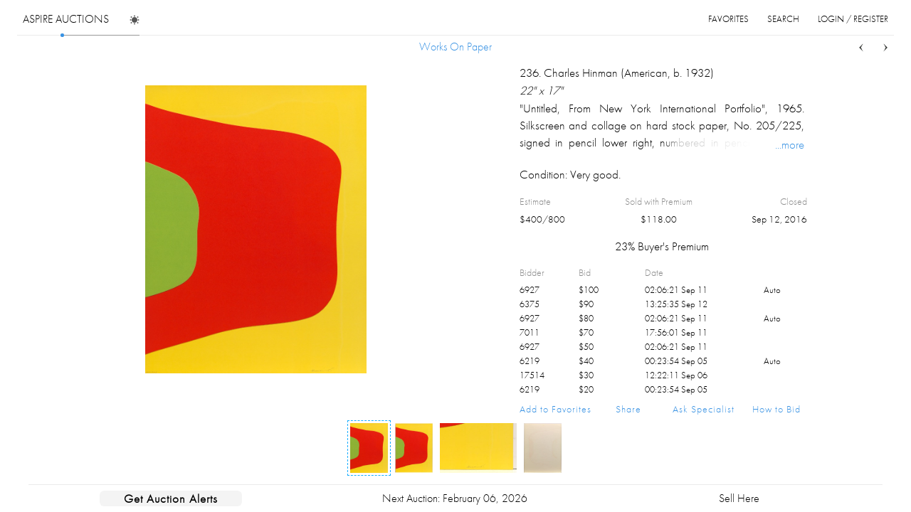

--- FILE ---
content_type: text/html; charset=utf-8
request_url: https://www.aspireauctions.com/catalog/357/1918/lot/85264
body_size: 86226
content:
<!DOCTYPE html>
<html lang="en" prefix="og: https://ogp.me/ns#" class="js flexbox canvas canvastext hashchange history draganddrop rgba hsla multiplebgs backgroundsize borderimage borderradius boxshadow textshadow opacity cssanimations cssgradients csstransforms csstransforms3d csstransitions fontface video localstorage cssfilters filereader halfPixelSupport">
  <head>
    <meta charset="utf-8">
    <meta http-equiv="X-UA-Compatible" content="IE=edge"/>
    <meta name="Author" content="Aspire Auctions, Inc." />
    <meta name="keywords" content="auctions, appraisals, arts, paintings, jewelry, online auctions, prices realized, silver, decorative arts, glass, antiques" />
    <meta name="viewport" content="width=device-width, initial-scale=1">
    

    
    
    <style>
	@font-face {
        font-family: 'FuturaLight';
        src: url([data-uri]);
        font-style: normal;
        font-weight: 300;
    }
    
    body, html { overflow:hidden; padding:0px; margin:0px; /*-webkit-font-smoothing: subpixel-antialiased;*/  }
    a { color: inherit; cursor: pointer; outline: 0 none; text-decoration: none; }
    img { border:none; background-color:none;}
    ul { padding:0px; margin:0px; }
    h1,h2,h3 { padding:0px; margin:0px; }
    input[type=text]::-ms-clear { display: none; }
    textarea { resize:none; }
    .applicationView { position:absolute; left:0px; top:0px; bottom:0px; right:0px; font-family: 'FuturaLight', Helvetica, Arial, sans-serif; overflow:hidden; z-index:0;}
    /*.applicationView.contact { background-color: #050D18; }*/
    .applicationView.chromeWindows { font-family: Georgia, Helvetica, Arial, sans-serif; -webkit-font-smoothing:antialiased; }
    
    .applicationLoader {  opacity:1; position:absolute; top:0px; left:0px; right:0px; bottom:0px; z-index:100; font-family: 'FuturaLight'; color:black; background-color: white; }
    .applicationLoader.blackView { color:white; background-color:black; }
    .applicationLoader .content { position:absolute; left:0px; top:0px; right:0px; bottom:50%; }
    .applicationLoader .label { position:absolute; bottom:0px; left:0px; right:0px; text-align:center; }
    .applicationLoader .aspireLogo { font-family: 'FuturaLight'; position:absolute; left:0px; right:0px; text-align:center; text-transform:uppercase; -webkit-font-smoothing:antialiased; -moz-font-smoothing:antialiased; font-smoothing:antialiased; text-rendering:optimizeLegibility; font-smooth:always; }
    .applicationLoader.homePageSiteLoader .aspireLogo { font-size:22px; top:21px; }
    .applicationLoader.homePageLoader .aspireLogo { font-size:28px; top:30px; }
    .applicationLoader.auctionLoader .aspireLogo { font-size:16px; top:16px; left:32px; text-align:left; }
    
    .dotsLoader { display:inline-block; }
    .dotsLoader div { -webkit-animation-name: opacity; -webkit-animation-duration: 1s; -webkit-animation-iteration-count: infinite; -moz-animation-name: opacity; -moz-animation-duration: 1s; -moz-animation-iteration-count: infinite; }
    .dotsLoader div { width:4px; height:4px; border-radius:3px; -webkit-border-radius:3px; -moz-border-radius:3px; background-color:black; display:inline-block; margin-left:3px; margin-top:10px; }
    .dotsLoader .dot1 { -webkit-animation-delay: 100ms; -moz-animation-delay: 100ms; }
    .dotsLoader .dot2 { -webkit-animation-delay: 300ms; -moz-animation-delay: 300ms; }
    .dotsLoader .dot3 { -webkit-animation-delay: 500ms; -moz-animation-delay: 500ms; }
    @-webkit-keyframes opacity { 0% { opacity: 1; } 100% { opacity: 0; } }
    @-moz-keyframes opacity { 0% { opacity: 1; } 100% { opacity: 0; } }
    .blackView .dotsLoader div { background-color:white; }
    .site-header { top:0px; left:0px; right:0px; height:95px; position:absolute; z-index:10; font-size:15px; font-family: 'FuturaLight'; }
    .noScriptInfo { width:100%; position:absolute; z-index:1001; top:0px; left:0px; right:0px; bottom:0px; background-color:white; text-align:center; font-family: 'FuturaLight'; }
    .noScriptInfo .wrapper { display:inline-block; width:400px; margin-top:100px;}
    
    .homeView { top:0px; bottom:0px; left:0px; right:0px; position:absolute; font-family: 'FuturaLight'; height:100%; width:100%;} 
    .homeView .imageContainer { position:absolute; top:100px; display:inline-block; }
 
 	.leftbarWrapper { position:absolute; right:65px; left:65px; top:0px; bottom:0px; z-index:1;}
 	
    .homeView .leftbar.showAuctionInfo {   }
    .homeView .leftbar { letter-spacing:1px;
    	max-width: 980px;
		margin: 0 auto;
		position: relative;
		display:block;
		height:100%;
     }
     .homeView .leftbar .auctionTimeLeft {
     	margin-bottom:45px; line-height:1;
     }
    
    .homeView .leftbar .catalogSection { position:relative; display:inline-block; } 
    .homeView .leftbar .auctionInfo { position:absolute; top:32%; text-transform:uppercase; }
    .homeView .leftbar .auctionInfo .label { font-size:42px; line-height:1.2; }
    .homeView .leftbar .auctionInfo .auctionName { font-style:italic; cursor:pointer; }
    .homeView .leftbar .auctionInfo .auctionTitle { font-weight:normal; font-size:22px; font-style:italic; line-height:1.4; }
    .homeView .leftbar .auctionInfo .auctionDates { font-size:16px; line-height:1.35; text-transform:uppercase; margin-top:3px; }
    .homeView .leftbar .auctionStatus { font-size:16px; line-height:1.35; text-align:center; position:absolute; left:0px; top:165px;}
    
    /*.homeView .leftbar .auctionInfo .previousVersion { color:#3892E3; margin-top:15px; font-size:16px; }*/ 
    .homeView .closingLotSection { height:78px; }
    .homeView .closingLotHomePage { position:relative; border-radius:80px; width:64px; height:64px; display:inline-block; z-index:100; left:0px; margin-bottom:10px; }
    .homeView .closingLotSection .closingLotLabel { float:left; margin-left:4px; font-size:40px; margin-top:40px; color:#333333; font-style:italic; }
    .homeView .closingLotHomePage canvas { display:inline-block; }
    .homeView .closingLotHomePage .closingLotImage .wrapper { width:59px; height:59px; border-radius:100%; display:inline-block; -webkit-border-radius:100%; position:relative; overflow:hidden; -webkit-mask-image: url([data-uri]); }
    .homeView .closingLotHomePage .closingLotImage {  display:inline-block; width:58px; height:58px; border-radius:58px; position:absolute; top:3px; left:3px; background:#c5c5c5; z-index:10; }
    .homeImage { position:absolute; z-index:1; opacity:0; }
    .homeImage.homeImageTransition { transition: opacity 300ms; }
    .homeImage.visible {opacity:1;}
    .homeImagePreview { position:absolute; z-index:2; }
    
    .homeView .partyHours { margin-top:16px; text-transform: none!important; font-size:16px; margin-top:64px; }
	.loader-container { position:fixed; top:45%; left:0px; right:0px;   z-index:1001; text-align:center; }    
	.loader { display:inline-block; position:relative; text-indent:-9999em; border-top:1px solid #3892E3; border-right:1px solid #eee; border-bottom:1px solid #eee; border-left:1px solid #3892E3; -webkit-animation:load8 0.5s infinite linear; animation:load8 1.1s infinite linear; }
	.blackView .loader { border-top:1px solid black; border-left:1px solid black; }
	.loader, .loader:after { border-radius:50%; width:40px; height:40px; }
	@-webkit-keyframes load8 {
		0% {
			-webkit-transform: rotate(0deg);
			transform: rotate(0deg);
		}
		100% {
			-webkit-transform: rotate(360deg);
	    transform: rotate(360deg);
	  }
	}
	@keyframes load8 {
		0% {
			-webkit-transform: rotate(0deg);
			transform: rotate(0deg);
		}
		100% {
			-webkit-transform: rotate(360deg);
			transform: rotate(360deg);
		}
	}
</style>
  </head>
  <body>
    
   
     
	 
		<script src="/assets/vendor-224981bd8189c6eb2243535a42336a0d.js" data-embroider-ignore></script>
<script src="/assets/chunk.143.86061c9ab737d71ac1df.js"></script>
    	<script src="/assets/auction-desktop-8bc1e8b31ded3a37b74bc9b1a27395e0.js" data-embroider-ignore></script>
  
    	<auto-import-script entrypoint="vendors"></auto-import-script>
    	<auto-import-script entrypoint="app"></auto-import-script>

    
        	<link integrity="" rel="stylesheet" href="/assets/vendor-d41d8cd98f00b204e9800998ecf8427e.css">
    	<link integrity="" rel="stylesheet" href="/assets/auction-desktop-856d9a25b307e655dae755942840c9d5.css">
  </body>
</html>


--- FILE ---
content_type: text/javascript
request_url: https://www.aspireauctions.com/assets/auction-desktop-8bc1e8b31ded3a37b74bc9b1a27395e0.js
body_size: 95402
content:
"use strict"
define("auction-desktop/adapters/application",["exports","auction-common/adapters/application"],(function(t,e){Object.defineProperty(t,"__esModule",{value:!0}),Object.defineProperty(t,"default",{enumerable:!0,get:function(){return e.default}})})),define("auction-desktop/app",["exports","@ember/application","ember-resolver","ember-load-initializers","auction-desktop/config/environment"],(function(t,e,i,n,o){function r(t,e,i){var n
return(e="symbol"==typeof(n=function(t,e){if("object"!=typeof t||!t)return t
var i=t[Symbol.toPrimitive]
if(void 0!==i){var n=i.call(t,e||"default")
if("object"!=typeof n)return n
throw new TypeError("@@toPrimitive must return a primitive value.")}return("string"===e?String:Number)(t)}(e,"string"))?n:String(n))in t?Object.defineProperty(t,e,{value:i,enumerable:!0,configurable:!0,writable:!0}):t[e]=i,t}Object.defineProperty(t,"__esModule",{value:!0}),t.default=void 0
class l extends e.default{constructor(){super(...arguments),r(this,"modulePrefix",o.default.modulePrefix),r(this,"podModulePrefix",o.default.podModulePrefix),r(this,"Resolver",i.default)}}t.default=l,(0,n.default)(l,o.default.modulePrefix)})),define("auction-desktop/component-managers/glimmer",["exports","@glimmer/component/-private/ember-component-manager"],(function(t,e){Object.defineProperty(t,"__esModule",{value:!0}),Object.defineProperty(t,"default",{enumerable:!0,get:function(){return e.default}})})),define("auction-desktop/components/-dynamic-element-alt",["exports","@glimmer/component"],(function(t,e){Object.defineProperty(t,"__esModule",{value:!0}),t.default=void 0
class i extends e.default{}t.default=i})),define("auction-desktop/components/-dynamic-element",["exports","@glimmer/component"],(function(t,e){Object.defineProperty(t,"__esModule",{value:!0}),t.default=void 0
class i extends e.default{}t.default=i})),define("auction-desktop/components/-private-api/warn-missing-component",["exports","ember-google-maps/components/-private-api/warn-missing-component"],(function(t,e){Object.defineProperty(t,"__esModule",{value:!0}),Object.defineProperty(t,"default",{enumerable:!0,get:function(){return e.default}})})),define("auction-desktop/components/account-menu",["exports","@ember/component","@glimmer/component","auction-desktop/components/dropdown","@ember/object","@ember/template-factory"],(function(t,e,i,n,o,r){Object.defineProperty(t,"__esModule",{value:!0}),t.default=void 0
const l=(0,r.createTemplateFactory)({id:"DB4UOq1A",block:'[[[11,0],[24,0,"dropdownView dropdownShadow"],[4,[38,0],[[30,0,["didInsert"]]],null],[12],[1,"\\n\\t"],[10,0],[14,0,"arrow"],[12],[2,[30,0,["arrowCode"]]],[13],[1,"\\n\\t"],[10,0],[14,0,"content"],[12],[1,"\\n\\t\\t"],[18,1,null],[1,"\\n\\t"],[13],[1,"\\n"],[13]],["&default"],false,["did-insert","yield"]]',moduleName:"auction-desktop/components/account-menu.hbs",isStrictMode:!1})
class a extends n.default{}t.default=a,(0,e.setComponentTemplate)(l,a)})),define("auction-desktop/components/animated-beacon",["exports","ember-animated/components/animated-beacon"],(function(t,e){Object.defineProperty(t,"__esModule",{value:!0}),Object.defineProperty(t,"default",{enumerable:!0,get:function(){return e.default}})})),define("auction-desktop/components/animated-container",["exports","ember-animated/components/animated-container"],(function(t,e){Object.defineProperty(t,"__esModule",{value:!0}),Object.defineProperty(t,"default",{enumerable:!0,get:function(){return e.default}})})),define("auction-desktop/components/animated-each",["exports","ember-animated/components/animated-each"],(function(t,e){Object.defineProperty(t,"__esModule",{value:!0}),Object.defineProperty(t,"default",{enumerable:!0,get:function(){return e.default}})})),define("auction-desktop/components/animated-if",["exports","ember-animated/components/animated-if"],(function(t,e){Object.defineProperty(t,"__esModule",{value:!0}),Object.defineProperty(t,"default",{enumerable:!0,get:function(){return e.default}})})),define("auction-desktop/components/animated-orphans",["exports","ember-animated/components/animated-orphans"],(function(t,e){Object.defineProperty(t,"__esModule",{value:!0}),Object.defineProperty(t,"default",{enumerable:!0,get:function(){return e.default}})})),define("auction-desktop/components/animated-value",["exports","ember-animated/components/animated-value"],(function(t,e){Object.defineProperty(t,"__esModule",{value:!0}),Object.defineProperty(t,"default",{enumerable:!0,get:function(){return e.default}})})),define("auction-desktop/components/app-auction-virtual-list-cell",["exports","@ember/component","@glimmer/component","auction-desktop/components/ui-virtual-list-cell","@ember/template-factory"],(function(t,e,i,n,o){Object.defineProperty(t,"__esModule",{value:!0}),t.default=void 0
const r=(0,o.createTemplateFactory)({id:"1JMC8ZFS",block:'[[[10,"section"],[14,0,"auction-row pastAuctionRow uiVirtualListCell"],[14,"itemscope",""],[14,"itemtype","http://schema.org/Event"],[15,5,[30,0,["style"]]],[12],[1,"\\n"],[10,0],[14,0,"center clearfix"],[12],[1,"\\n\\t"],[8,[39,0],[[24,0,"auctionDescription"]],[["@route","@model"],["auction",[30,1,["data"]]]],[["default"],[[[[1,"\\n\\t\\t"],[10,0],[14,0,"label"],[12],[13],[1,"\\n\\t\\t"],[10,0],[14,0,"visuallyhidden"],[12],[1,"\\n\\t\\t\\t"],[10,1],[14,"itemprop","startDate"],[12],[1,[28,[35,1],[[30,1,["data","startDate"]]],[["format"],["MM-DD-YYYY"]]]],[13],[1,"\\n\\t\\t\\t"],[10,1],[14,"itemprop","endDate"],[12],[1,[28,[35,1],[[30,1,["data","closingDate"]]],[["format"],["MM-DD-YYYY"]]]],[13],[1,"\\n\\t\\t\\t"],[10,"h2"],[14,"itemprop","name"],[12],[1,[30,1,["data","fullTitle"]]],[13],[1,"\\n\\t\\t"],[13],[1,"\\n\\t\\t"],[10,0],[14,0,"visuallyhidden"],[14,"itemscope",""],[14,"itemprop","location"],[14,"itemtype","http://schema.org/Place"],[12],[1,"\\n\\t\\t\\t"],[10,1],[14,"itemprop","name"],[12],[1,"Aspire Auctions Website"],[13],[1,"\\n\\t\\t\\t"],[10,0],[14,"itemprop","address"],[14,"itemscope",""],[14,"itemtype","http://schema.org/PostalAddress"],[12],[1,"\\n\\t\\t\\t\\t"],[10,1],[14,"itemprop","addressLocality"],[12],[1,"Aspire Auctions Website"],[13],[1,"\\n\\t\\t\\t\\t"],[10,1],[14,"itemprop","addressRegion"],[12],[1,"Online"],[13],[1,"\\n\\t\\t\\t"],[13],[1,"\\n\\t\\t"],[13],[1,"\\n\\t\\t"],[10,0],[14,0,"auctionDate"],[12],[1,[28,[35,1],[[30,1,["data","startDate"]]],[["format"],["YYYY MMMM"]]]],[13],[1,"\\n\\t\\t"],[10,"ul"],[14,0,"info"],[12],[1,"\\n\\t\\t\\t"],[10,"li"],[14,0,"total"],[12],[1,"$"],[1,[28,[35,2],[[30,1,["data","grossSales"]]],[["decimal"],["2"]]]],[13],[1,"\\n"],[41,[30,1,["data","afterAuctionBiddersCount"]],[[[1,"\\t\\t\\t\\t"],[10,"li"],[14,0,"bidders"],[12],[1,[30,1,["data","afterAuctionBiddersCount"]]],[1," Bidders"],[13],[1,"\\n"]],[]],null],[41,[30,1,["data","afterAuctionSellThroughRate"]],[[[1,"\\t\\t\\t\\t"],[10,"li"],[14,0,"lotsSold"],[12],[1,[30,1,["data","afterAuctionSellThroughRate"]]],[1,"% lots sold"],[13],[1,"\\n"]],[]],null],[1,"\\t\\t"],[13],[1,"\\n\\t\\t"],[8,[39,0],[[24,0,"link buttonCatalog"],[24,"itemprop","url"]],[["@route","@model"],["auction",[30,1,["data"]]]],[["default"],[[[[1,"catalog "],[10,1],[14,0,"icon"],[12],[13]],[]]]]],[1,"\\n\\t"]],[]]]]],[1,"\\n\\t\\n"],[42,[28,[37,5],[[28,[37,5],[[30,1,["data","previewLots"]]],null]],null],null,[[[1,"\\t\\t"],[8,[39,6],null,[["@auction","@lot","@index"],[[30,1,["data"]],[30,2],[30,3]]],null],[1," \\n"]],[2,3]],null],[13],[1,"\\n"],[13],[1,"\\n\\t "]],["@item","lot","index"],false,["link-to","format-date-time","format-money","if","each","-track-array","collage-image"]]',moduleName:"auction-desktop/components/app-auction-virtual-list-cell.hbs",isStrictMode:!1})
class l extends n.default{}t.default=l,(0,e.setComponentTemplate)(r,l)})),define("auction-desktop/components/app-favorites-virtual-list-cell",["exports","@ember/component","@glimmer/component","auction-desktop/components/ui-virtual-list-cell","@ember/service","@ember/application","@ember/object","@ember/template-factory"],(function(t,e,i,n,o,r,l,a){var s,u
function c(t,e,i,n,o){var r={}
return Object.keys(n).forEach((function(t){r[t]=n[t]})),r.enumerable=!!r.enumerable,r.configurable=!!r.configurable,("value"in r||r.initializer)&&(r.writable=!0),r=i.slice().reverse().reduce((function(i,n){return n(t,e,i)||i}),r),o&&void 0!==r.initializer&&(r.value=r.initializer?r.initializer.call(o):void 0,r.initializer=void 0),void 0===r.initializer&&(Object.defineProperty(t,e,r),r=null),r}Object.defineProperty(t,"__esModule",{value:!0}),t.default=void 0
const d=(0,a.createTemplateFactory)({id:"DGFu7873",block:'[[[11,0],[24,0,"uiVirtualListCell row-item"],[16,5,[30,0,["style"]]],[4,[38,0],[[30,0,["didInsert"]]],null],[12],[1,"\\n\\t"],[10,0],[14,0,"row clearfix"],[12],[1,"\\n\\t\\t"],[10,0],[14,0,"left"],[12],[1,"\\n"],[41,[51,[30,1,["data","lot","noLot"]]],[[[1,"\\t\\t\\t\\t"],[10,0],[14,0,"content"],[12],[1,"\\n\\t\\t\\t\\t\\t"],[11,3],[4,[38,2],[[30,0],"openDetail",[30,1,["data","lot"]]],[["target"],[[30,0,["auctionController"]]]]],[12],[10,"img"],[14,0,"thumbnail"],[15,"src",[29,[[30,1,["data","lot","thumbnail"]]]]],[15,"width",[29,[[30,1,["data","lot","mediumWidth"]]]]],[15,"height",[29,[[30,1,["data","lot","mediumHeight"]]]]],[12],[13],[13],[1,"\\n\\t\\t\\t\\t"],[13],[1,"\\n"]],[]],null],[1,"\\t\\t"],[13],[1,"\\n\\t\\t"],[10,0],[14,0,"center"],[12],[1,"  \\n\\t\\t\\t"],[10,0],[14,0,"content"],[12],[1,"\\n"],[41,[30,1,["data","lot","noLot"]],[[[1,"\\t\\t\\t\\t\\t"],[10,0],[14,0,"title"],[12],[1,[30,1,["data","lot","lotNumber"]]],[1,". No Lot"],[13],[1,"\\n"]],[]],[[[1,"\\t\\t\\t\\t\\t"],[10,0],[14,0,"title"],[12],[11,3],[24,0,"link"],[4,[38,2],[[30,0],"openDetail",[30,1,["data","lot"]]],[["target"],[[30,0,["auctionController"]]]]],[12],[1,[30,1,["data","lot","lotNumberTitle"]]],[13],[13],[1,"\\n\\t\\t\\t\\t\\t"],[10,0],[14,0,"lotInfoBox clearfix"],[12],[1,"\\n\\t\\t\\t\\t\\t\\t"],[8,[39,4],null,[["@lot"],[[30,1,["data","lot"]]]],null],[1,"\\n\\t\\t\\t\\t\\t\\t"],[8,[39,5],null,[["@lot"],[[30,1,["data","lot"]]]],null],[1,"\\n\\t\\t\\t\\t\\t\\t"],[8,[39,6],null,[["@lot"],[[30,1,["data","lot"]]]],null],[1,"\\n\\t\\t\\t\\t\\t\\t"],[8,[39,7],null,[["@lot"],[[30,1,["data","lot"]]]],null],[1,"\\n\\t\\t\\t\\t\\t\\t\\n"],[41,[51,[30,1,["data","lot","category","auction","upcomingAuction"]]],[[[1,"\\t\\t\\t\\t\\t\\t\\t"],[10,0],[14,0,"column lightText maxBid"],[12],[1,"\\n\\t\\t\\t\\t\\t\\t\\t\\t"],[10,0],[14,0,"label"],[12],[1,"My Max Bid"],[13],[1,"\\n\\t\\t\\t\\t\\t\\t\\t\\t"],[10,0],[15,0,[29,["value ",[52,[51,[30,1,["data","lot","highBid","reservesAreMet"]]],"reserveNotMet"]]]],[12],[1,"\\n\\t\\t\\t\\t\\t\\t\\t\\t\\t"],[41,[30,1,["data","lot","highBid","hasMaxBid"]],[[[1,"$"],[1,[28,[35,8],[[30,1,["data","lot","highBid","maxBid"]]],[["decimal"],["0"]]]]],[]],[[[1," "]],[]]],[1,"\\n\\t\\t\\t\\t\\t\\t\\t\\t"],[13],[1,"\\n\\t\\t\\t\\t\\t\\t\\t"],[13],[1,"\\n"]],[]],null],[1,"\\t\\t\\t\\t\\t\\t\\n\\t\\t\\t\\t\\t"],[13],[1,"\\n"],[41,[30,0,["sessionManager","session","allowedToViewAdministration"]],[[[1,"\\t\\t\\t\\t\\t\\t "],[8,[39,9],null,[["@favorite"],[[30,1,["data"]]]],null],[1,"  \\n"]],[]],null]],[]]],[1,"\\t\\t\\t"],[13],[1,"\\n\\t\\t"],[13],[1,"\\n\\t\\t"],[10,0],[14,0,"right"],[12],[1,"\\n\\t\\t\\t"],[10,0],[14,0,"content"],[12],[11,3],[24,0,"deleteFavorite button doNotClose"],[4,[38,2],[[30,0],"deleteFavorite"],null],[12],[13],[13],[1,"\\n\\t\\t"],[13],[1,"\\n\\t"],[13],[1,"\\n"],[13]],["@item"],false,["did-insert","unless","action","if","estimate","price","high-bid","closing-date","format-money","favorite-note-field"]]',moduleName:"auction-desktop/components/app-favorites-virtual-list-cell.hbs",isStrictMode:!1})
let p=t.default=(s=class extends n.default{constructor(){var t,e,i,n
super(...arguments),t=this,e="sessionManager",n=this,(i=u)&&Object.defineProperty(t,e,{enumerable:i.enumerable,configurable:i.configurable,writable:i.writable,value:i.initializer?i.initializer.call(n):void 0})}get auctionController(){return(0,r.getOwner)(this).lookup("controller:auction")}deleteFavorite(){var t=this
t.sessionManager.deleteFavorite(t.args.item.data),t.args.onDelete()}},u=c(s.prototype,"sessionManager",[o.service],{configurable:!0,enumerable:!0,writable:!0,initializer:null}),c(s.prototype,"deleteFavorite",[l.action],Object.getOwnPropertyDescriptor(s.prototype,"deleteFavorite"),s.prototype),s);(0,e.setComponentTemplate)(d,p)})),define("auction-desktop/components/app-lot-virtual-grid-cell",["exports","@ember/component","@glimmer/component","auction-desktop/components/ui-virtual-list-cell","auction-desktop/utils/grid-view-image-preloader","@ember/object","@glimmer/tracking","@ember/template-factory"],(function(t,e,i,n,o,r,l,a){var s,u,c
function d(t,e,i){var n
return(e="symbol"==typeof(n=function(t,e){if("object"!=typeof t||!t)return t
var i=t[Symbol.toPrimitive]
if(void 0!==i){var n=i.call(t,e||"default")
if("object"!=typeof n)return n
throw new TypeError("@@toPrimitive must return a primitive value.")}return("string"===e?String:Number)(t)}(e,"string"))?n:String(n))in t?Object.defineProperty(t,e,{value:i,enumerable:!0,configurable:!0,writable:!0}):t[e]=i,t}function p(t,e,i,n,o){var r={}
return Object.keys(n).forEach((function(t){r[t]=n[t]})),r.enumerable=!!r.enumerable,r.configurable=!!r.configurable,("value"in r||r.initializer)&&(r.writable=!0),r=i.slice().reverse().reduce((function(i,n){return n(t,e,i)||i}),r),o&&void 0!==r.initializer&&(r.value=r.initializer?r.initializer.call(o):void 0,r.initializer=void 0),void 0===r.initializer&&(Object.defineProperty(t,e,r),r=null),r}Object.defineProperty(t,"__esModule",{value:!0}),t.default=void 0
const m=(0,a.createTemplateFactory)({id:"6FrqQ/Hv",block:'[[[10,0],[14,0,"uiVirtualListCell"],[15,5,[30,0,["style"]]],[12],[1,"\\n\\t"],[11,0],[24,0,"wrapper"],[16,5,[30,0,["wrapperStyle"]]],[4,[38,0],[[30,0,["didInsert"]]],null],[12],[1,"\\n\\t\\t"],[10,"canvas"],[14,0,"background"],[12],[13],[1,"\\n"],[41,[30,1,["data","length"]],[[[42,[28,[37,3],[[28,[37,3],[[30,0,["imagePreloaders"]]],null]],null],null,[[[1,"\\t\\t\\t\\t"],[8,[39,4],null,[["@lot","@index"],[[30,2,["lot"]],[30,3]]],null],[1,"\\n"]],[2,3]],null]],[]],null],[1,"\\t"],[13],[1,"\\n"],[13]],["@item","imagePreloader","index"],false,["did-insert","if","each","-track-array","ui-virtual-grid-column"]]',moduleName:"auction-desktop/components/app-lot-virtual-grid-cell.hbs",isStrictMode:!1})
let f=t.default=(s=(0,r.computed)("args.item.columnWidth","args.item.data.length"),u=class extends n.default{constructor(){var t,e,i,n
super(...arguments),d(this,"imageIsLoaded",!0),d(this,"isInserted",!1),t=this,e="imagePreloaders",n=this,(i=c)&&Object.defineProperty(t,e,{enumerable:i.enumerable,configurable:i.configurable,writable:i.writable,value:i.initializer?i.initializer.call(n):void 0}),d(this,"showDelay",null)}didInsert(t){super.didInsert(t),this.background=this.window.find(".background"),this.canvas=this.window.find(".background").get(0),this.wrapper=this.window.find(".wrapper"),this.ctx=this.canvas.getContext("2d"),this.isInserted=!0,this.resizeCanvas(),this.createPreloaders()}get wrapperStyle(){return this.resizeCanvas(),this.createPreloaders(),"width:"+this.args.item.data.length*this.args.item.columnWidth+"px"}createPreloaders(){if(this.ctx&&this.args.item.data)if(this.ctx.clearRect(0,0,this.args.item.data.length*this.args.item.columnWidth,this.args.item.columnWidth),this.imagePreloaders.length==this.args.item.data.length)for(var t=0;t<this.imagePreloaders.length;t++)this.imagePreloaders[t].setData(this.args.item.data[t])
else{var e=[]
for(t=0;t<this.args.item.data.length;t++){var i=o.default.create({context:this.ctx,columnWidth:this.args.item.columnWidth,index:t})
i.setData(this.args.item.data[t]),e.push(i),this.imagePreloaders=e}}}resizeCanvas(){this.canvas&&this.args.item.data&&(0!=this.imagePreloaders.length&&this.imagePreloaders.length==this.args.item.data.length||(this.canvas.height=2*this.args.item.columnWidth,this.canvas.style.height=this.args.item.columnWidth+"px",this.canvas.width=this.args.item.data.length*this.args.item.columnWidth*2,this.canvas.style.width=this.args.item.data.length*this.args.item.columnWidth+"px",this.ctx.scale(2,2)))}setData(){if(this.isInserted&&this.args.item.data.length){var t=this.args.item.data.length,e=this.args.item.data.length
null==this.columns||this.columns.length,this.resizeCanvas()
var i=null
this.ctx.clearRect(0,0,t*this.args.item.columnWidth,this.args.item.columnWidth)
for(var n=0;n<t;n++)i=n<e?this.args.item.data[n]:null,this.imagePreloaders[n].setData(i)}}},c=p(u.prototype,"imagePreloaders",[l.tracked],{configurable:!0,enumerable:!0,writable:!0,initializer:function(){return[]}}),p(u.prototype,"didInsert",[r.action],Object.getOwnPropertyDescriptor(u.prototype,"didInsert"),u.prototype),p(u.prototype,"wrapperStyle",[s],Object.getOwnPropertyDescriptor(u.prototype,"wrapperStyle"),u.prototype),u);(0,e.setComponentTemplate)(m,f)})),define("auction-desktop/components/app-lot-virtual-list-cell",["exports","@ember/component","@glimmer/component","auction-desktop/components/ui-virtual-list-cell","@glimmer/tracking","@ember/template-factory"],(function(t,e,i,n,o,r){var l,a
function s(t,e,i){var n
return(e="symbol"==typeof(n=function(t,e){if("object"!=typeof t||!t)return t
var i=t[Symbol.toPrimitive]
if(void 0!==i){var n=i.call(t,e||"default")
if("object"!=typeof n)return n
throw new TypeError("@@toPrimitive must return a primitive value.")}return("string"===e?String:Number)(t)}(e,"string"))?n:String(n))in t?Object.defineProperty(t,e,{value:i,enumerable:!0,configurable:!0,writable:!0}):t[e]=i,t}Object.defineProperty(t,"__esModule",{value:!0}),t.default=void 0
const u=(0,r.createTemplateFactory)({id:"Jf1zomyN",block:'[[[10,0],[14,0,"uiVirtualListCell row-item  "],[15,5,[30,0,["style"]]],[12],[1,"\\n"],[10,"table"],[14,"cellpadding","0"],[14,"cellspacing","0"],[14,"width","1226"],[14,"height","375"],[12],[1,"\\n\\t"],[10,"tbody"],[12],[1,"\\n\\t\\t"],[10,"tr"],[12],[1,"\\n\\t\\t\\t"],[10,"td"],[15,0,[29,["imageContainer ",[52,[30,1,["data","noImage"]],"noImage"]]]],[14,"valign","middle"],[12],[1,"\\n\\t\\t\\t\\t"],[8,[39,1],[[24,0,"detailLink"]],[["@route","@models"],["auction.category.lot",[28,[37,2],[[30,1,["data","category","auction"]],[30,1,["data","category"]],[30,1,["data"]]],null]]],[["default"],[[[[1,"\\n\\t\\t\\t\\t\\t"],[10,"img"],[14,0,"image"],[15,"src",[30,1,["data","thumbnail"]]],[14,"itemprop","image"],[15,"alt",[29,[[30,1,["data","title"]]]]],[15,"width",[29,[[30,1,["data","catalogWidth"]]]]],[15,"height",[29,[[30,1,["data","catalogHeight"]]]]],[12],[13],[1,"\\n\\t\\t\\t\\t"]],[]]]]],[1,"\\n\\t\\t \\t"],[13],[1,"\\n\\t\\t \\t"],[10,"td"],[14,0,"rightColumn"],[14,"valign","middle"],[12],[1,"\\n"],[41,[51,[30,1,["data","noLot"]]],[[[1,"\\t\\t\\t \\t\\t"],[10,0],[14,0,"lotInfo"],[12],[1,"\\n\\t\\t\\t\\t\\t \\t"],[10,0],[14,0,"title"],[12],[1,"\\n\\t\\t\\t\\t\\t \\t\\t"],[8,[39,1],[[24,0,"detailLink link"]],[["@route","@models"],["auction.category.lot",[28,[37,2],[[30,1,["data","category","auction"]],[30,1,["data","category"]],[30,1,["data"]]],null]]],[["default"],[[[[1,"\\n\\t\\t\\t\\t \\t\\t\\t\\t"],[1,[30,1,["data","lotNumber"]]],[1,". "],[10,1],[14,"itemprop","name"],[12],[1,[30,1,["data","title"]]],[13],[1,"\\n\\t\\t\\t\\t\\t \\t\\t"]],[]]]]],[1,"\\n\\t\\t\\t\\t\\t \\t"],[13],[1,"\\n"],[41,[30,1,["data","parsedDimensions"]],[[[1,"\\t\\t\\t\\t\\t \\t\\t"],[10,2],[14,0,"dimensions textColor"],[12],[2,[30,1,["data","parsedDimensions"]]],[13],[1,"\\n"]],[]],null],[1,"\\t\\t\\t\\t\\t \\t"],[10,0],[14,0,"descriptionWrapper"],[12],[1,"\\n\\t\\t\\t\\t\\t \\t\\t"],[10,2],[14,0,"description textColor"],[14,"itemprop","description"],[12],[2,[30,1,["data","parsedDescription1"]]],[13],[1," \\n\\t\\t\\t\\t\\t \\t\\t"],[10,0],[14,0,"fadeBar"],[12],[13],[1,"\\n\\t\\t\\t\\t\\t \\t"],[13],[1," \\n\\t\\t\\t\\t\\t \\t"],[8,[39,4],null,[["@lot"],[[30,1,["data"]]]],null],[1,"\\n\\t\\t\\t\\t\\t \\t"],[8,[39,5],null,[["@lot"],[[30,1,["data"]]]],null],[1,"\\n\\t\\t\\t\\t\\t"],[13],[1,"\\n\\t\\t\\t\\t\\t\\n"]],[]],null],[1,"\\t\\t \\t"],[13],[1,"\\n\\t\\t"],[13],[1,"\\n\\t"],[13],[1,"\\n"],[13],[1,"\\n"],[13],[1,"\\n"],[18,2,null]],["@item","&default"],false,["if","link-to","array","unless","lot-info-box","button-favorites","yield"]]',moduleName:"auction-desktop/components/app-lot-virtual-list-cell.hbs",isStrictMode:!1})
let c=t.default=(l=class extends n.default{constructor(){var t,e,i,n
super(...arguments),t=this,e="isShowImage",n=this,(i=a)&&Object.defineProperty(t,e,{enumerable:i.enumerable,configurable:i.configurable,writable:i.writable,value:i.initializer?i.initializer.call(n):void 0}),s(this,"image",null),s(this,"showImage",(function(){this.isShowImage=!0})),s(this,"hideImage",(function(){this.isShowImage=!1}))}didInsert(t){this.image=t}},d=l.prototype,p="isShowImage",m=[o.tracked],f={configurable:!0,enumerable:!0,writable:!0,initializer:function(){return!1}},h={},Object.keys(f).forEach((function(t){h[t]=f[t]})),h.enumerable=!!h.enumerable,h.configurable=!!h.configurable,("value"in h||h.initializer)&&(h.writable=!0),h=m.slice().reverse().reduce((function(t,e){return e(d,p,t)||t}),h),g&&void 0!==h.initializer&&(h.value=h.initializer?h.initializer.call(g):void 0,h.initializer=void 0),void 0===h.initializer&&(Object.defineProperty(d,p,h),h=null),a=h,l)
var d,p,m,f,g,h;(0,e.setComponentTemplate)(u,c)})),define("auction-desktop/components/app-search-dropdown-virtual-cell",["exports","@ember/component","@glimmer/component","auction-desktop/components/ui-virtual-list-cell","@ember/service","@ember/object","@ember/template-factory"],(function(t,e,i,n,o,r,l){Object.defineProperty(t,"__esModule",{value:!0}),t.default=void 0
const a=(0,l.createTemplateFactory)({id:"aJLoY7dL",block:'[[[11,0],[24,0,"uiVirtualListCell row-item"],[16,5,[30,0,["style"]]],[4,[38,0],[[30,0,["didInsert"]]],null],[12],[1,"\\n\\t"],[10,"table"],[14,0,"lotTable"],[14,"cellspacing","0"],[14,"cellpadding","0"],[12],[1,"\\n\\t\\t"],[10,"tbody"],[12],[1,"\\n\\t\\t\\t"],[10,"tr"],[12],[1,"\\n\\t\\t\\t\\t"],[10,"td"],[14,0,"imageCell"],[14,"valign","middle"],[12],[1,"\\n\\t\\t\\t\\t\\t"],[10,0],[14,0,"content"],[12],[1,"\\n\\t\\t\\t\\t\\t\\t"],[11,3],[4,[38,1],["click",[28,[37,2],[[30,1],[30,2,["data"]]],null]],null],[12],[1,"\\n\\t\\t\\t\\t\\t\\t\\t"],[10,"img"],[14,0,"thumbnail"],[15,"width",[29,[[30,2,["data","mediumWidth"]]]]],[15,"height",[29,[[30,2,["data","mediumHeight"]]]]],[15,"src",[29,[[30,2,["data","thumbnail"]]]]],[12],[13],[1,"\\n\\t\\t\\t\\t\\t\\t"],[13],[1,"\\n\\t\\t\\t\\t\\t"],[13],[1,"\\n\\t\\t\\t\\t"],[13],[1,"\\n\\t\\t\\t\\t"],[10,"td"],[14,0,"descriptionCell"],[14,"valign","middle"],[12],[1,"\\n\\t\\t\\t\\t\\t"],[10,0],[14,0,"content"],[12],[1,"\\n\\t\\t\\t\\t\\t\\t"],[10,0],[14,0,"title"],[12],[11,3],[24,0,"link"],[4,[38,1],["click",[28,[37,2],[[30,1],[30,2,["data"]]],null]],null],[12],[1,[30,2,["data","lotNumberTitle"]]],[13],[13],[1,"\\n\\t\\t\\t\\t\\t\\t"],[8,[39,3],null,[["@lot"],[[30,2,["data"]]]],null],[1,"\\n\\t\\t\\t\\t\\t"],[13],[1,"\\n\\t\\t\\t\\t"],[13],[1,"\\n\\t\\t\\t\\t\\n\\t\\t\\t"],[13],[1,"\\n\\t\\t"],[13],[1,"\\n\\t"],[13],[1,"\\n"],[13]],["@openDetail","@item"],false,["did-insert","on","fn","lot-info-box"]]',moduleName:"auction-desktop/components/app-search-dropdown-virtual-cell.hbs",isStrictMode:!1})
class s extends n.default{}t.default=s,(0,e.setComponentTemplate)(a,s)})),define("auction-desktop/components/app-unsold-lot-virtual-cell",["exports","@ember/component","@glimmer/component","auction-desktop/components/ui-virtual-list-cell","@ember/application","@ember/template-factory"],(function(t,e,i,n,o,r){Object.defineProperty(t,"__esModule",{value:!0}),t.default=void 0
const l=(0,r.createTemplateFactory)({id:"s8UNuHYz",block:'[[[10,0],[14,0,"uiVirtualListCell"],[15,5,[30,0,["style"]]],[12],[1,"\\n\\t"],[10,0],[14,0,"left"],[12],[1,"\\n\\t\\t"],[10,0],[14,0,"content"],[12],[1,"\\n\\t\\t\\t"],[8,[39,0],[[24,0,"button"]],[["@route","@models"],["auction.category.lot",[28,[37,1],[[30,1,["data","category","auction"]],[30,1,["data","category"]],[30,1,["data"]]],null]]],[["default"],[[[[1,"\\n\\t\\t\\t\\t"],[10,"img"],[14,0,"image largeShadow"],[15,"src",[29,[[30,1,["data","thumbnail"]]]]],[15,"width",[29,[[30,1,["data","mediumWidth2"]]]]],[15,"height",[29,[[30,1,["data","mediumHeight2"]]]]],[12],[13],[1,"\\n\\t\\t\\t"]],[]]]]],[1,"\\n\\t\\t"],[13],[1,"\\n\\t"],[13],[1,"\\n\\t"],[10,0],[14,0,"right"],[12],[1,"\\n\\t\\t"],[10,0],[14,0,"content"],[12],[1,"\\n\\t\\t\\t"],[8,[39,0],[[24,0,"title link"]],[["@route","@models"],["auction.category.lot",[28,[37,1],[[30,1,["data","category","auction"]],[30,1,["data","category"]],[30,1,["data"]]],null]]],[["default"],[[[[1,"\\n\\t\\t\\t\\t"],[1,[30,1,["data","lotNumberTitle"]]],[1,"\\n\\t\\t\\t"]],[]]]]],[1,"\\n\\t\\t\\t"],[10,0],[14,0,"description"],[12],[2,[30,1,["data","parsedDescription1"]]],[1," "],[10,0],[14,0,"fadeBar"],[12],[1," "],[13],[13],[1,"\\n\\t\\t\\t"],[10,0],[14,0,"lotInfoBox"],[12],[1,"\\n\\t\\t\\t\\t"],[10,0],[14,0,"column"],[12],[1,"\\n\\t\\t\\t\\t\\t"],[10,0],[14,0,"label lightText"],[12],[1,"Estimate"],[13],[1,"\\n\\t\\t\\t\\t\\t"],[10,0],[14,0,"value"],[12],[1,"$"],[1,[28,[35,2],[[30,1,["data","lowEstimate"]]],[["decimal"],["0"]]]],[1,"/"],[1,[28,[35,2],[[30,1,["data","highEstimate"]]],[["decimal"],["0"]]]],[13],[1,"\\n\\t\\t\\t\\t"],[13],[1,"\\n\\t\\t\\t\\t"],[10,0],[14,0,"column"],[12],[1,"\\n\\t\\t\\t\\t\\t"],[10,0],[14,0,"label lightText"],[12],[1,"Reserve"],[13],[1,"\\n\\t\\t\\t\\t\\t"],[10,0],[14,0,"value"],[12],[1,"$"],[1,[28,[35,2],[[30,1,["data","reserve"]]],[["decimal"],["0"]]]],[13],[1,"\\n\\t\\t\\t\\t"],[13],[1,"\\n\\t\\t\\t\\t"],[10,0],[14,0,"column"],[12],[1,"\\n\\t\\t\\t\\t\\t"],[10,0],[14,0,"label lightText"],[12],[1,"High Bid"],[13],[1,"\\n\\t\\t\\t\\t\\t"],[10,0],[14,0,"value"],[12],[41,[30,1,["data","highBid","isLoaded"]],[[[1,"$"],[1,[28,[35,2],[[30,1,["data","highBid","highBid"]]],[["decimal"],["0"]]]]],[]],[[[1,"loading"]],[]]],[13],[1,"\\n\\t\\t\\t\\t"],[13],[1,"\\n\\t\\t\\t\\t"],[10,0],[14,0,"column"],[12],[1,"\\n\\t\\t\\t\\t\\t"],[10,0],[14,0,"label lightText"],[12],[13],[1,"\\n\\t\\t\\t\\t\\t"],[10,0],[14,0,"value"],[12],[11,3],[24,0,"link"],[4,[38,4],[[30,0],"openPopup","contact-specialist",[28,[37,5],null,[["lot","message"],[[30,1,["data"]],"I would like to purchase this lot."]]]],[["target"],[[30,0,["applicationController"]]]]],[12],[1,"Buy Now"],[13],[13],[1,"\\n\\t\\t\\t\\t"],[13],[1,"\\n\\t\\t\\t\\t"],[10,0],[14,0,"clear"],[12],[13],[1,"\\n\\t\\t\\t"],[13],[1,"\\n\\t\\t"],[13],[1,"\\n\\t"],[13],[1,"\\n"],[13]],["@item"],false,["link-to","array","format-money","if","action","hash"]]',moduleName:"auction-desktop/components/app-unsold-lot-virtual-cell.hbs",isStrictMode:!1})
class a extends n.default{get applicationController(){return(0,o.getOwner)(this).lookup("controller:application")}}t.default=a,(0,e.setComponentTemplate)(l,a)})),define("auction-desktop/components/auction-map",["exports","@ember/component","@glimmer/component","jquery","@ember/object","auction-desktop/utils/normalize-array","@ember/application","@ember/template-factory"],(function(t,e,i,n,o,r,l,a){var s,u,c
function d(t,e,i,n,o){var r={}
return Object.keys(n).forEach((function(t){r[t]=n[t]})),r.enumerable=!!r.enumerable,r.configurable=!!r.configurable,("value"in r||r.initializer)&&(r.writable=!0),r=i.slice().reverse().reduce((function(i,n){return n(t,e,i)||i}),r),o&&void 0!==r.initializer&&(r.value=r.initializer?r.initializer.call(o):void 0,r.initializer=void 0),void 0===r.initializer&&(Object.defineProperty(t,e,r),r=null),r}Object.defineProperty(t,"__esModule",{value:!0}),t.default=void 0
const p=(0,a.createTemplateFactory)({id:"Dg3Lc+M/",block:'[[[11,0],[16,0,[29,["auction-map ",[52,[30,0,["singleCategory"]],"single-category","multi-category"]]]],[4,[38,1],[[30,0,["didInsert"]]],null],[12],[1,"\\n"],[41,[30,1,["categoriesSortedByPosition","isFulfilled"]],[[[42,[28,[37,3],[[28,[37,3],[[30,0,["auctionMap"]]],null]],null],null,[[[1,"\\t\\t\\t"],[8,[39,4],null,[["@categoryMap","@selectedCategory","@scrollProgress","@closingLot","@onClick"],[[30,2],[30,3],[30,4],[30,5],[30,6]]],null],[1,"\\n"]],[2]],null]],[]],null],[1,"\\t"],[10,0],[14,0,"middleLine borderBottom borderColor"],[12],[13],[1,"\\n"],[13]],["@auction","categoryMap","@selectedCategory","@scrollProgress","@closingLot","@onClick"],false,["if","did-insert","each","-track-array","category-map"]]',moduleName:"auction-desktop/components/auction-map.hbs",isStrictMode:!1})
let m=t.default=(s=(0,o.computed)("args.auction","args.auction.isLoaded"),u=(0,o.computed)("args.auction.categoriesSortedByPosition.isFullfiled","args.auction"),d((c=class extends i.default{didInsert(t){this.window=(0,n.default)(t)}get singleCategory(){null!=this.args.auction&&this.args.auction.get("isLoaded")&&this.args.auction.get("categoriesSortedByPosition.content.length")}get auctionMap(){var t=[],e=[]
if(this.args.auction.get("categoriesSortedByPosition.isFulfilled")){var i=0
this.args.auction.get("categoriesSortedByPosition").forEach((function(t,i){e.push(t.percentPart)})),e=(0,r.default)(e,100),this.args.auction.get("categoriesSortedByPosition").forEach((function(n,r){var l=e[r]
t.push(o.default.create({width:l,category:n,left:i})),i+=l}))}return t}}).prototype,"didInsert",[o.action],Object.getOwnPropertyDescriptor(c.prototype,"didInsert"),c.prototype),d(c.prototype,"singleCategory",[s],Object.getOwnPropertyDescriptor(c.prototype,"singleCategory"),c.prototype),d(c.prototype,"auctionMap",[u],Object.getOwnPropertyDescriptor(c.prototype,"auctionMap"),c.prototype),c);(0,e.setComponentTemplate)(p,m)})),define("auction-desktop/components/bid-row",["exports","@ember/component","@glimmer/component","@ember/object","@ember/service","@ember/application","jquery","@ember/runloop","@ember/template-factory"],(function(t,e,i,n,o,r,l,a,s){var u,c,d
function p(t,e,i,n,o){var r={}
return Object.keys(n).forEach((function(t){r[t]=n[t]})),r.enumerable=!!r.enumerable,r.configurable=!!r.configurable,("value"in r||r.initializer)&&(r.writable=!0),r=i.slice().reverse().reduce((function(i,n){return n(t,e,i)||i}),r),o&&void 0!==r.initializer&&(r.value=r.initializer?r.initializer.call(o):void 0,r.initializer=void 0),void 0===r.initializer&&(Object.defineProperty(t,e,r),r=null),r}Object.defineProperty(t,"__esModule",{value:!0}),t.default=void 0
const m=(0,s.createTemplateFactory)({id:"X/tylNSS",block:'[[[11,0],[16,0,[29,["bidRow ",[52,[30,0,["isMyBid"]],"myBid"]," ",[52,[30,1,["isNewBid"]],"newBid"]," ",[52,[30,1,["isMaxBid"]],"maxBid"]]]],[4,[38,1],[[30,0,["didInsert"]]],null],[12],[1,"\\n\\t"],[10,0],[14,0,"topCurtain"],[12],[13],[1,"\\n\\t"],[10,0],[14,0,"bottomCurtain"],[12],[13],[1,"\\n\\t"],[10,0],[14,0,"row"],[12],[1,"\\n\\t\\t"],[10,1],[14,0,"bidderColumn"],[12],[1,[28,[35,2],[[30,1,["bidderId"]]],null]],[13],[1,"\\n\\t\\t"],[10,1],[14,0,"amountColumn"],[12],[1,"$"],[1,[28,[35,3],[[30,1,["bid"]]],[["decimal"],["0"]]]],[13],[1,"\\n\\t\\t"],[10,1],[14,0,"dateColumn"],[12],[1,[28,[35,4],[[30,1,["dtStamp"]]],[["format"],["HH:mm:ss MMM DD"]]]],[13],[1,"\\n\\t\\t"],[10,1],[14,0,"autobidColumn"],[12],[1,[28,[35,2],[[30,1,["comment"]]],null]],[13],[1,"\\n\\t"],[13],[1,"\\n"],[13]],["@bid"],false,["if","did-insert","unbound","format-money","format-date-time"]]',moduleName:"auction-desktop/components/bid-row.hbs",isStrictMode:!1})
let f=t.default=(u=(0,n.computed)("args.bid","sessionManager.{bidder,isLoggedIn}"),c=class extends i.default{constructor(){var t,e,i,n
super(...arguments),t=this,e="sessionManager",n=this,(i=d)&&Object.defineProperty(t,e,{enumerable:i.enumerable,configurable:i.configurable,writable:i.writable,value:i.initializer?i.initializer.call(n):void 0})}get isMyBid(){return this.sessionManager.isLoggedIn&&this.sessionManager.bidder.get("isLoaded")&&this.args.bid.get("bidderId")==this.sessionManager.bidder.get("id")}get lotController(){return(0,r.getOwner)(this).lookup("controller:auction.category.lot")}didInsert(t){this.window=(0,l.default)(t),this.row=this.window.find(".row"),this.row.addClass("maxBidTransition"),this.lotController.model.get("closed")?(this.row.removeClass("maxBidTransition"),this.args.bid.set("isMaxBid",!1),this.args.bid.set("isNewBid",!1)):(this.args.bid.get("isNewBid")&&this.swipeRight(),this.args.bid.get("isMaxBid")&&this.dropDown())}swipeRight(){var t=this,e=this.args.bid;(0,a.later)((function(){t.row.hide(),e.set("isNewBid",!1),(0,a.later)((function(){t.row.removeClass("maxBidTransition"),t.row.show("drop")}),200)}),250)}dropDown(){var t=this,e=this.args.bid;(0,a.later)((function(){e.set("isMaxBid",!1),(0,a.later)((function(){t.row.removeClass("maxBidTransition")}),350)}),100)}},d=p(c.prototype,"sessionManager",[o.service],{configurable:!0,enumerable:!0,writable:!0,initializer:null}),p(c.prototype,"isMyBid",[u],Object.getOwnPropertyDescriptor(c.prototype,"isMyBid"),c.prototype),p(c.prototype,"didInsert",[n.action],Object.getOwnPropertyDescriptor(c.prototype,"didInsert"),c.prototype),c);(0,e.setComponentTemplate)(m,f)})),define("auction-desktop/components/bidder-menu",["exports","@ember/component","@glimmer/component","auction-desktop/components/dropdown","@ember/object","@ember/template-factory"],(function(t,e,i,n,o,r){Object.defineProperty(t,"__esModule",{value:!0}),t.default=void 0
const l=(0,r.createTemplateFactory)({id:"Cxe0PxWe",block:'[[[1,"\\n"],[11,0],[24,0,"bidderView dropdownView dropdownShadow"],[4,[38,0],[[30,0,["didInsert"]]],null],[12],[1,"\\n"],[10,0],[14,0,"arrow"],[12],[2,[30,0,["arrowCode"]]],[13],[1,"\\n\\t"],[10,0],[14,0,"content"],[12],[1,"\\n\\t\\t"],[10,"ul"],[14,0,"menu"],[12],[1,"\\n\\t\\t\\t"],[10,"li"],[12],[11,3],[24,0,"menuItem"],[4,[38,1],["click",[30,1,["openFavorites"]]],null],[12],[1,"Favorites"],[13],[13],[1,"\\n\\t\\t\\t"],[10,"li"],[12],[11,3],[24,0,"menuItem"],[4,[38,1],["click",[30,1,["openMyaccount"]]],null],[12],[1,"My Account"],[13],[13],[1,"\\n\\t\\t\\t"],[10,"li"],[12],[11,3],[24,0,"menuItem"],[4,[38,1],["click",[30,1,["logout"]]],null],[12],[1,"Log Out"],[13],[13],[1,"\\n\\t\\t"],[13],[1,"\\n\\t"],[13],[1,"\\n"],[13],[1,"\\n"]],["@controller"],false,["did-insert","on"]]',moduleName:"auction-desktop/components/bidder-menu.hbs",isStrictMode:!1})
class a extends n.default{}t.default=a,(0,e.setComponentTemplate)(l,a)})),define("auction-desktop/components/bidding-detail",["exports","@ember/component","@glimmer/component","@ember/object","@ember/application","@ember/template-factory"],(function(t,e,i,n,o,r){var l
function a(t,e,i){var n
return(e="symbol"==typeof(n=function(t,e){if("object"!=typeof t||!t)return t
var i=t[Symbol.toPrimitive]
if(void 0!==i){var n=i.call(t,e||"default")
if("object"!=typeof n)return n
throw new TypeError("@@toPrimitive must return a primitive value.")}return("string"===e?String:Number)(t)}(e,"string"))?n:String(n))in t?Object.defineProperty(t,e,{value:i,enumerable:!0,configurable:!0,writable:!0}):t[e]=i,t}function s(t,e,i,n,o){var r={}
return Object.keys(n).forEach((function(t){r[t]=n[t]})),r.enumerable=!!r.enumerable,r.configurable=!!r.configurable,("value"in r||r.initializer)&&(r.writable=!0),r=i.slice().reverse().reduce((function(i,n){return n(t,e,i)||i}),r),o&&void 0!==r.initializer&&(r.value=r.initializer?r.initializer.call(o):void 0,r.initializer=void 0),void 0===r.initializer&&(Object.defineProperty(t,e,r),r=null),r}Object.defineProperty(t,"__esModule",{value:!0}),t.default=void 0
const u=(0,r.createTemplateFactory)({id:"yBhQ1AVf",block:'[[[10,0],[14,0,"biddingSide borderColor"],[12],[1,"\\n"],[41,[30,1,["category","auction","currentAuction"]],[[[1,"\\t\\t"],[10,0],[14,0,"bidplaceSection"],[12],[1,"\\n"],[41,[30,2,["isShowCountDown"]],[[[41,[30,2,["sessionManager","isLoggedIn"]],[[[1,"\\t\\t\\t\\t\\t"],[10,0],[14,0,"manualPlace"],[12],[1,"\\n\\t\\t\\t\\t\\t\\t"],[10,0],[14,0,"maxBidLabelWrapper inlineBlock"],[12],[1,"\\n\\t\\t\\t\\t\\t\\t\\t"],[10,1],[14,0,"maxBidLabel transition2"],[12],[1,"Maximum Bid"],[13],[1,"\\n\\t\\t\\t\\t\\t\\t"],[13],[1,"\\n\\t\\t\\t\\t\\t\\t"],[10,0],[14,0,"bidFieldSection inlineBlock"],[12],[1,"\\n\\t\\t\\t\\t\\t\\t\\t"],[10,0],[14,0,"dollarSign inlineBlock"],[12],[1,"$"],[13],[1,"\\n\\t\\t\\t\\t\\t\\t\\t"],[8,[39,1],[[24,0,"bidField inlineBlock"],[4,[38,2],["keypress",[30,0,["validateBidEnter"]]],null]],[["@value","@enter"],[[30,2,["bid"]],[30,2,["tryPlacedBid"]]]],null],[1,"\\n\\t\\t\\t\\t\\t\\t"],[13],[1,"\\n\\t\\t\\t\\t\\t\\t"],[11,0],[16,0,[29,["placeBidButton inlineBlock button ",[52,[30,2,["isEnabledBidButton"]],"bidAllow","bidNotAllow"]]]],[4,[38,2],["click",[30,2,["tryPlacedBid"]]],null],[12],[1,"\\n"],[41,[30,2,["isBidPlaced"]],[[[1,"\\t\\t\\t\\t\\t\\t\\t\\tPlaced\\n"]],[]],[[[41,[30,2,["isBidPlacing"]],[[[1,"\\t\\t\\t\\t\\t\\t\\t\\t\\tPlacing\\n"]],[]],[[[1,"\\t\\t\\t\\t\\t\\t\\t\\t\\tPlace\\n"]],[]]]],[]]],[1,"\\t\\t\\t\\t\\t\\t"],[13],[1,"\\n\\t\\t\\t\\t\\t"],[13],[1," \\n\\t\\t\\t\\t\\t"],[10,0],[15,0,[29,["bidMessage transition2 ",[52,[30,2,["isBidTooLow"]],"show"]]]],[12],[1,"bid too low"],[13],[1,"\\n\\t\\t\\t\\t\\t"],[10,0],[14,0,"clear"],[12],[13],[1,"\\n\\t\\t\\t\\t\\t\\n"]],[]],[[[1,"\\t\\t\\t\\t\\t"],[10,0],[14,0,"loginLink"],[12],[1,"\\n\\t\\t\\t\\t\\t\\t"],[11,3],[24,0,"link"],[4,[38,2],["click",[28,[37,3],[[30,0,["applicationController","openPopup"]],"login"],null]],null],[12],[1,"Login or Register to place bids"],[13],[1,"\\n\\t\\t\\t\\t\\t"],[13],[1,"\\n"]],[]]]],[]],null],[41,[30,2,["sessionManager","isLoggedIn"]],[[[41,[30,2,["isMylot"]],[[[1,"\\t\\t\\t\\t\\t"],[10,0],[14,0,"textCenter"],[12],[1,"\\n\\t\\t\\t\\t\\t\\t"],[8,[39,4],[[24,0,"link button"]],[["@route"],["account"]],[["default"],[[[[1,"Lot purchased view invoice"]],[]]]]],[1,"\\n\\t\\t\\t\\t\\t"],[13],[1,"\\n"]],[]],null]],[]],null],[41,[51,[30,2,["sessionManager","isConnectionUp"]]],[[[1,"\\t\\t\\t\\t"],[10,0],[14,0,"lost-connection"],[12],[1,"Lost Connection!"],[13],[1,"\\n"]],[]],null],[1,"\\t\\t"],[13],[1,"\\n\\t\\t\\n"]],[]],null],[41,[51,[30,1,["category","auction","upcomingAuction"]]],[[[41,[30,1,["highBid","closed"]],[[[41,[51,[30,1,["highBid","isSold"]]],[[[1,"\\t\\t\\t\\t"],[10,0],[14,0,"messageBox"],[12],[1,"\\n\\t\\t\\t\\t\\t"],[11,3],[24,0,"link button"],[4,[38,2],["click",[28,[37,3],[[30,0,["applicationController","openContactSpecialist"]],[28,[37,6],null,[["lot","message"],[[30,1],[30,0,["buyNowMessage"]]]]]],null]],null],[12],[1,"Buy Now"],[13],[1,"\\n\\t\\t\\t\\t"],[13],[1,"\\n"]],[]],null]],[]],null]],[]],null],[1,"\\t\\t\\n"],[41,[30,1,["category","auction","upcomingAuction"]],[[[1,"\\t\\t"],[10,0],[14,0,"messageBox"],[12],[1,"\\n\\t\\t\\tBidding opens on "],[1,[28,[35,7],[[30,1,["category","auction","startDate"]]],[["format"],["dddd, MMMM DD, YYYY hh:mm"]]]],[1," EST\\n\\t\\t"],[13],[1,"\\n"]],[]],null],[1,"\\t\\n"],[41,[51,[30,0,["isHtmlUnit"]]],[[[41,[30,0,["maxBidRaised"]],[[[1,"\\t\\t\\t"],[10,0],[14,0,"messageBox"],[12],[1,"Max Bid Raised"],[13],[1,"\\n"]],[]],null]],[]],null],[1,"\\t\\n"],[41,[30,1,["category","auction","currentAuction"]],[[[1,"\\t\\t"],[10,0],[15,0,[29,["messageBox ",[52,[30,2,["isShowCountDown"]],"showCountDown"]," ",[52,[30,1,["highBid","closed"]],"showClosedLot"]," ",[52,[30,2,["isClosingLot"]],"showClosingLot"]]]],[12],[1,"\\n"],[41,[51,[30,2,["sessionManager","isLostServerConnection"]]],[[[41,[30,2,["isShowCountDown"]],[[[1,"\\t\\t\\t\\t\\t"],[8,[39,8],null,[["@secondsLeft"],[[30,2,["secondsUntilClosingTime"]]]],null],[1,"\\n"],[41,[30,2,["isShowExtendedTime"]],[[[1,"\\t\\t\\t\\t\\t\\t"],[10,1],[14,0,"extendedTime"],[12],[1,"extended +"],[1,[30,2,["addedSeconds"]]],[1,"s"],[13],[1,"\\n"]],[]],null]],[]],[[[1,"\\t\\t\\t\\t\\t \\n\\t\\t\\t\\t\\t"],[10,0],[14,0,"lotClosedLabel"],[12],[1,"\\n\\t\\t\\t\\t\\t\\tlot closed\\n\\t\\t\\t\\t\\t"],[13],[1,"\\n\\t\\t\\t\\t\\t"],[10,0],[14,0,"lotClosingLabel"],[12],[1,"closing"],[13],[1,"\\n"]],[]]]],[]],null],[1,"\\t\\t"],[13],[1,"\\n"]],[]],null],[1,"\\t\\n\\t\\n"],[41,[51,[30,1,["category","auction","upcomingAuction"]]],[[[41,[30,1,["reservesAreNotMet"]],[[[1,"\\t\\t\\t"],[10,0],[14,0,"messageBox reservesAreNotMet"],[12],[1,"\\n"],[41,[30,1,["isSold"]],[[[1,"\\t\\t\\t\\t\\tSold after auction to bidder #"],[1,[30,1,["highBid","winningBidder"]]],[1,"\\n"]],[]],[[[1,"\\t\\t\\t\\t\\tReserve of $"],[1,[28,[35,9],[[30,1,["reserve"]]],[["decimal"],["0"]]]],[1," not met\\n"]],[]]],[1,"\\t\\t\\t"],[13],[1,"\\n"]],[]],null]],[]],null],[1," \\t\\t\\n\\t"],[10,0],[14,0,"bidsSection"],[12],[1,"\\n\\t\\t"],[10,0],[14,0,"bidHistory"],[12],[1," \\n"],[41,[30,2,["isBidHistoryLoaded"]],[[[41,[30,2,["hasBidHistory"]],[[[41,[30,1,["category","auction","auctionEnded"]],[[[1,"\\t\\t\\t \\t\\t\\t"],[10,0],[14,0,"row lightText bidHistoryHeader"],[14,5,"height:25px;"],[12],[1,"\\n\\t\\t\\t\\t\\t\\t\\t"],[10,1],[14,0,"bidderColumn"],[12],[1,"Bidder"],[13],[1,"\\n\\t\\t\\t\\t\\t\\t\\t"],[10,1],[14,0,"amountColumn"],[12],[1,"Bid"],[13],[1,"\\n\\t\\t\\t\\t\\t\\t\\t"],[10,1],[14,0,"dateColumn"],[12],[1,"Date"],[13],[1,"\\n\\t\\t\\t\\t\\t\\t\\t"],[10,1],[14,0,"autobidColumn"],[12],[13],[1,"\\n\\t\\t\\t\\t\\t\\t"],[13],[1," \\n"]],[]],null],[1,"\\t\\t\\t\\t\\t"],[10,0],[12],[1,"\\n"],[42,[28,[37,11],[[28,[37,11],[[30,0,["lotController","bidHistory"]]],null]],null],null,[[[1,"\\t\\t\\t\\t\\t\\t"],[8,[39,12],null,[["@bid"],[[30,3]]],null],[1,"\\n"]],[3]],null],[1,"\\t\\t\\t\\t\\t"],[13],[1,"\\n\\t\\t\\t\\n"]],[]],[[[41,[30,1,["category","auction","auctionEnded"]],[[[1,"\\t\\t\\t\\t\\t\\t"],[10,0],[14,0,"placebidLabel"],[12],[1,"no bids"],[13],[1,"\\n"]],[]],[[[41,[30,1,["category","auction","currentAuction"]],[[[41,[30,1,["highBid","closed"]],[[[1,"\\t\\t\\t\\t\\t\\t\\t \\t"],[10,0],[14,0,"placebidLabel"],[12],[1,"no bids"],[13],[1,"\\n"]],[]],[[[1,"\\t\\t\\t\\t\\t\\t\\t\\t"],[10,0],[14,0,"placebidLabel"],[12],[1,"place an opening bid"],[13],[1,"\\n"]],[]]]],[]],null]],[]]]],[]]],[1,"\\t\\t\\t\\t\\n"]],[]],null],[1,"\\t\\t"],[13],[1,"\\n\\t"],[13],[1,"\\n"],[13]],["@lot","@controller","itemBidHistory"],false,["if","input","on","fn","link-to","unless","hash","format-date-time","time-left","format-money","each","-track-array","bid-row"]]',moduleName:"auction-desktop/components/bidding-detail.hbs",isStrictMode:!1})
let c=t.default=(l=class extends i.default{constructor(){super(...arguments),a(this,"buyNowMessage","I would like to purchase this lot.")}validateBidEnter(t){46==(t.which||t.keyCode)&&null!=this.bidValue&&(this.bidValue.match(/\./g).length>0||0==this.bidValue.indexOf("."))&&t.preventDefault()}didInsert(t){alert("did insert")}get applicationController(){return(0,o.getOwner)(this).lookup("controller:application")}get lotController(){return(0,o.getOwner)(this).lookup("controller:auction.category.lot")}},s(l.prototype,"validateBidEnter",[n.action],Object.getOwnPropertyDescriptor(l.prototype,"validateBidEnter"),l.prototype),s(l.prototype,"didInsert",[n.action],Object.getOwnPropertyDescriptor(l.prototype,"didInsert"),l.prototype),l);(0,e.setComponentTemplate)(u,c)})),define("auction-desktop/components/button-favorites",["exports","@ember/component","@glimmer/component","@ember/object","@ember/service","@ember/application","@ember/template-factory"],(function(t,e,i,n,o,r,l){var a,s
Object.defineProperty(t,"__esModule",{value:!0}),t.default=void 0
const u=(0,l.createTemplateFactory)({id:"DPuycBDL",block:'[[[10,0],[14,0,"button-favorites favoriteStatus"],[12],[1,"\\n"],[41,[30,1,["inFavorite"]],[[[1,"\\t\\t"],[10,1],[14,0,"inFavorites"],[12],[1,"In Favorites"],[13],[1,"\\n"]],[]],[[[1,"\\t\\t"],[11,3],[24,0,"buttonAddToFavorite link"],[4,[38,1],[[30,0],"addToFavorites",[30,1]],[["target"],[[30,0,["auctionController"]]]]],[12],[1,"Add to Favorites"],[13],[1,"\\n"]],[]]],[41,[30,0,["sessionManager","session","allowedToViewAdministration"]],[[[1,"\\t\\t("],[1,[30,1,["favoritesCount"]]],[1,")\\n"]],[]],null],[13]],["@lot"],false,["if","action"]]',moduleName:"auction-desktop/components/button-favorites.hbs",isStrictMode:!1})
let c=t.default=(a=class extends i.default{constructor(){var t,e,i,n
super(...arguments),t=this,e="sessionManager",n=this,(i=s)&&Object.defineProperty(t,e,{enumerable:i.enumerable,configurable:i.configurable,writable:i.writable,value:i.initializer?i.initializer.call(n):void 0})}get auctionController(){return(0,r.getOwner)(this).lookup("controller:auction")}},d=a.prototype,p="sessionManager",m=[o.service],f={configurable:!0,enumerable:!0,writable:!0,initializer:null},h={},Object.keys(f).forEach((function(t){h[t]=f[t]})),h.enumerable=!!h.enumerable,h.configurable=!!h.configurable,("value"in h||h.initializer)&&(h.writable=!0),h=m.slice().reverse().reduce((function(t,e){return e(d,p,t)||t}),h),g&&void 0!==h.initializer&&(h.value=h.initializer?h.initializer.call(g):void 0,h.initializer=void 0),void 0===h.initializer&&(Object.defineProperty(d,p,h),h=null),s=h,a)
var d,p,m,f,g,h;(0,e.setComponentTemplate)(u,c)})),define("auction-desktop/components/button-sort-lots",["exports","@ember/component","@glimmer/component","@ember/object","@ember/application","@ember/template-factory"],(function(t,e,i,n,o,r){var l
Object.defineProperty(t,"__esModule",{value:!0}),t.default=void 0
const a=(0,r.createTemplateFactory)({id:"JZ7NeWXU",block:'[[[10,0],[14,0,"buttonSort dropdown"],[12],[1,"\\n"],[11,3],[24,0,"button dropdown-toggle"],[4,[38,0],[[30,0],[30,1]],null],[12],[1,"\\n"],[41,[30,2,["isSortByLotNumber"]],[[[1,"\\t\\tsort\\n"]],[]],[[[1,"\\t\\t "],[1,[30,2,["title"]]],[1," \\n"]],[]]],[13],[1,"\\n"],[41,[51,[30,2,["isSortByLotNumber"]]],[[[1,"\\t"],[11,3],[24,0,"sortDirection button"],[4,[38,0],[[30,0],"toggleAscending"],null],[12],[1,"\\n"],[41,[30,2,["isAscending"]],[[[1,"\\t\\t\\t↓ \\n"]],[]],[[[1,"\\t\\t\\t↑\\n"]],[]]],[1,"\\t"],[13],[1,"\\n"]],[]],null],[18,3,null],[1,"\\n"],[13],[1,"\\n\\n"]],["@toggleMenu","@sortListLots","&default"],false,["action","if","unless","yield"]]',moduleName:"auction-desktop/components/button-sort-lots.hbs",isStrictMode:!1})
let s=t.default=(l=class extends i.default{toggleAscending(){this.args.sortListLots.toggleAscending()}},u=l.prototype,c="toggleAscending",d=[n.action],p=Object.getOwnPropertyDescriptor(l.prototype,"toggleAscending"),m=l.prototype,f={},Object.keys(p).forEach((function(t){f[t]=p[t]})),f.enumerable=!!f.enumerable,f.configurable=!!f.configurable,("value"in f||f.initializer)&&(f.writable=!0),f=d.slice().reverse().reduce((function(t,e){return e(u,c,t)||t}),f),m&&void 0!==f.initializer&&(f.value=f.initializer?f.initializer.call(m):void 0,f.initializer=void 0),void 0===f.initializer&&(Object.defineProperty(u,c,f),f=null),l)
var u,c,d,p,m,f;(0,e.setComponentTemplate)(a,s)})),define("auction-desktop/components/catalog-header",["exports","@ember/component","@glimmer/component","@ember/service","@ember/template-factory"],(function(t,e,i,n,o){var r,l
Object.defineProperty(t,"__esModule",{value:!0}),t.default=void 0
const a=(0,o.createTemplateFactory)({id:"PcPPvWCW",block:'[[[1," "]],[],false,[]]',moduleName:"auction-desktop/components/catalog-header.hbs",isStrictMode:!1})
let s=t.default=(r=class extends i.default{constructor(){var t,e,i,n
super(...arguments),t=this,e="sessionManager",n=this,(i=l)&&Object.defineProperty(t,e,{enumerable:i.enumerable,configurable:i.configurable,writable:i.writable,value:i.initializer?i.initializer.call(n):void 0})}},u=r.prototype,c="sessionManager",d=[n.service],p={configurable:!0,enumerable:!0,writable:!0,initializer:null},f={},Object.keys(p).forEach((function(t){f[t]=p[t]})),f.enumerable=!!f.enumerable,f.configurable=!!f.configurable,("value"in f||f.initializer)&&(f.writable=!0),f=d.slice().reverse().reduce((function(t,e){return e(u,c,t)||t}),f),m&&void 0!==f.initializer&&(f.value=f.initializer?f.initializer.call(m):void 0,f.initializer=void 0),void 0===f.initializer&&(Object.defineProperty(u,c,f),f=null),l=f,r)
var u,c,d,p,m,f;(0,e.setComponentTemplate)(a,s)})),define("auction-desktop/components/catalog-header1",["exports","@glimmer/component","@glimmer/tracking","@ember/object"],(function(t,e,i,n){Object.defineProperty(t,"__esModule",{value:!0}),t.default=void 0
class o extends e.default{}t.default=o})),define("auction-desktop/components/categories",["exports","@ember/component","@glimmer/component","@ember/object","@glimmer/tracking","jquery","@ember/runloop","@ember/template-factory"],(function(t,e,i,n,o,r,l,a){var s,u,c,d,p
function m(t,e,i,n){i&&Object.defineProperty(t,e,{enumerable:i.enumerable,configurable:i.configurable,writable:i.writable,value:i.initializer?i.initializer.call(n):void 0})}function f(t,e,i){var n
return(e="symbol"==typeof(n=function(t,e){if("object"!=typeof t||!t)return t
var i=t[Symbol.toPrimitive]
if(void 0!==i){var n=i.call(t,e||"default")
if("object"!=typeof n)return n
throw new TypeError("@@toPrimitive must return a primitive value.")}return("string"===e?String:Number)(t)}(e,"string"))?n:String(n))in t?Object.defineProperty(t,e,{value:i,enumerable:!0,configurable:!0,writable:!0}):t[e]=i,t}function g(t,e,i,n,o){var r={}
return Object.keys(n).forEach((function(t){r[t]=n[t]})),r.enumerable=!!r.enumerable,r.configurable=!!r.configurable,("value"in r||r.initializer)&&(r.writable=!0),r=i.slice().reverse().reduce((function(i,n){return n(t,e,i)||i}),r),o&&void 0!==r.initializer&&(r.value=r.initializer?r.initializer.call(o):void 0,r.initializer=void 0),void 0===r.initializer&&(Object.defineProperty(t,e,r),r=null),r}Object.defineProperty(t,"__esModule",{value:!0}),t.default=void 0
const h=(0,a.createTemplateFactory)({id:"7sRhsS30",block:'[[[1," \\n"],[11,0],[16,0,[29,["categoriesView textColor noPrint ",[52,[30,0,["oneRow"]]," oneRow"],"  ",[30,0,["componentClass"]]]]],[4,[38,1],["click",[30,1]],null],[4,[38,2],[[30,0,["didInsert"]]],null],[4,[38,3],[[30,2,["categoriesSortedByPosition","length"]]],null],[12],[1,"\\n\\t"],[10,0],[14,0,"content large clearfix"],[12],[1,"\\n"],[41,[30,2,["fullTitle"]],[[[1,"\\t\\t\\t"],[10,0],[14,0,"auctionTitle"],[12],[1,"\\n\\t\\t\\t\\t"],[10,1],[12],[1,[30,2,["fullTitle"]]],[13],[1,", "],[1,[30,2,["lotCount"]]],[1," lots"],[41,[51,[30,2,["auctionEnded"]]],[[[1,", Preview: "],[1,[30,2,["galleryHours"]]]],[]],null],[1,"\\n\\t\\t\\t"],[13],[1,"\\n"]],[]],null],[41,[30,2,["categoriesSortedByPosition","isFulfilled"]],[[[42,[28,[37,6],[[28,[37,6],[[30,2,["categoriesSortedByPosition"]]],null]],null],null,[[[1,"\\t\\t\\t\\t"],[8,[39,7],null,[["@category"],[[30,3]]],null],[1,"\\n"]],[3]],null],[1,"\\t\\t \\t  \\n"]],[]],[[[1,"\\t\\t\\t"],[8,[39,8],null,null,null],[1,"\\n"]],[]]],[1,"\\t"],[13],[1,"\\n"],[13],[1,"\\n"]],["@toggleCategories","@auction","category"],false,["if","on","did-insert","resize-categories","unless","each","-track-array","category-menu-item","loader"]]',moduleName:"auction-desktop/components/categories.hbs",isStrictMode:!1})
let b=t.default=(s=(0,n.computed)("enableEffects","scale120","args.isShowCategories"),u=class extends i.default{constructor(){super(...arguments),f(this,"isShow",!1),f(this,"isHide",!1),f(this,"inProgress",!1),f(this,"isInserted",!1),f(this,"daysForAuctionID",0),f(this,"days",[]),m(this,"oneRow",c,this),f(this,"minWidth",130),f(this,"transitionTimer",null),m(this,"enableEffects",d,this),m(this,"scale120",p,this)}didInsert(t){this.window=(0,r.default)(t),this.window.hide(),this.show()}get componentClass(){var t=""
return t+="enableEffects ",(this.scale120||null!=this.args.isShowCategories&&!1===this.args.isShowCategories)&&(t+="scale120 "),t}show(){var t=this
this.enableEffects=!0,this.scale120=!0,this.window.show(),(0,l.later)(this,(function(){t.scale120=!1}),10),(0,l.later)(this,(function(){t.enableEffects=!1}),350)}hide(){var t=this
this.window.addClass("enableEffects"),this.window.addClass("scale120"),(0,l.later)((function(){t.window.hide(),t.window.removeClass("enableEffects"),t.window.removeClass("scale120")}),300)}},c=g(u.prototype,"oneRow",[o.tracked],{configurable:!0,enumerable:!0,writable:!0,initializer:function(){return null}}),d=g(u.prototype,"enableEffects",[o.tracked],{configurable:!0,enumerable:!0,writable:!0,initializer:function(){return!1}}),p=g(u.prototype,"scale120",[o.tracked],{configurable:!0,enumerable:!0,writable:!0,initializer:function(){return!0}}),g(u.prototype,"didInsert",[n.action],Object.getOwnPropertyDescriptor(u.prototype,"didInsert"),u.prototype),g(u.prototype,"componentClass",[s],Object.getOwnPropertyDescriptor(u.prototype,"componentClass"),u.prototype),u);(0,e.setComponentTemplate)(h,b)})),define("auction-desktop/components/category-map",["exports","@ember/component","@glimmer/component","jquery","@ember/object","@glimmer/tracking","@ember/template","@ember/template-factory"],(function(t,e,i,n,o,r,l,a){var s,u,c,d,p,m,f,g,h
function b(t,e,i,n){i&&Object.defineProperty(t,e,{enumerable:i.enumerable,configurable:i.configurable,writable:i.writable,value:i.initializer?i.initializer.call(n):void 0})}function y(t,e,i,n,o){var r={}
return Object.keys(n).forEach((function(t){r[t]=n[t]})),r.enumerable=!!r.enumerable,r.configurable=!!r.configurable,("value"in r||r.initializer)&&(r.writable=!0),r=i.slice().reverse().reduce((function(i,n){return n(t,e,i)||i}),r),o&&void 0!==r.initializer&&(r.value=r.initializer?r.initializer.call(o):void 0,r.initializer=void 0),void 0===r.initializer&&(Object.defineProperty(t,e,r),r=null),r}Object.defineProperty(t,"__esModule",{value:!0}),t.default=void 0
const v=(0,a.createTemplateFactory)({id:"y8h54n0c",block:'[[[11,0],[16,5,[30,0,["style"]]],[16,0,[29,["category-map ",[52,[30,0,["isSelected"]],"selected","noSelected"]," ",[52,[30,0,["hasClosingLot"]],"hasClosingLot"]]]],[4,[38,1],[[30,0,["didInsert"]]],null],[12],[1,"\\n"],[41,[30,0,["hasClosingLot"]],[[[1,"\\t\\t"],[8,[39,2],null,[["@closingLot"],[[30,1]]],null],[1,"\\n"]],[]],null],[1,"\\t"],[10,0],[14,0,"middleLine borderBottom"],[12],[13],[1,"\\n"],[41,[30,0,["isSelected"]],[[[41,[30,2,["category","lotsSortedByPosition","isFulfilled"]],[[[1,"\\t\\t\\t"],[10,0],[14,0,"lotPointer"],[15,5,[30,0,["pointerPosition"]]],[12],[1," "],[13],[1,"\\n"]],[]],null]],[]],null],[13],[1,"\\n\\n"]],["@closingLot","@categoryMap"],false,["if","did-insert","closing-lot-pie"]]',moduleName:"auction-desktop/components/category-map.hbs",isStrictMode:!1})
let w=t.default=(s=(0,o.computed)("args.scrollProgress"),u=(0,o.computed)("args.categoryMap.category","args.selectedCategory"),c=(0,o.computed)("args.categoryMap.category","args.closingLot"),d=(0,o.computed)("args.categoryMap.{left,width}","categoryMap.{left,width}"),p=class extends i.default{constructor(){super(...arguments),b(this,"isMouseOver",m,this),b(this,"lotPositionInCategory",f,this),b(this,"lotNumber",g,this),b(this,"percent",h,this)}didInsert(t){this.window=(0,n.default)(t),this.hint=this.window.find(".hint"),this.workZone=this.window.find(".workZone"),this.bindEvents()}willDestroy(){super.willDestroy(...arguments),this.unbindEvents()}bindEvents(){var t=this
this.mouseOverHandler=function(){t.isMouseOver=!0},this.mouseOutHandler=function(){t.isMouseOver=!1},this.mouseMoveHandler=function(e){var i=100*(e.pageX-t.window.offset().left)/t.window.width()
t.percent=Math.floor(i)
var n=Math.floor(t.args.categoryMap.category.get("lotCount")*i/100)
t.lotPositionInCategory=n},this.onClickHandler=function(e){var i=(0,n.default)(e.target)
t.args.categoryMap.category
i.hasClass("closingLotPointer")||0!==i.parents(".closingLotPointer").length||t.isSelected&&t.args.onClick(t.lotPositionInCategory)},this.window.get(0).addEventListener("mouseover",this.mouseOverHandler,null),this.window.get(0).addEventListener("mouseout",this.mouseOutHandler,null),this.window.get(0).addEventListener("mousemove",this.mouseMoveHandler,null),this.window.get(0).addEventListener("click",this.onClickHandler,null)}unbindEvents(){this.window.get(0).removeEventListener("mouseover",this.mouseOverHandler,null),this.window.get(0).removeEventListener("mouseout",this.mouseOutHandler,null),this.window.get(0).removeEventListener("mousemove",this.mouseMoveHandler,null),this.window.get(0).removeEventListener("click",this.onClickHandler,null)}get pointerPosition(){var t=0
return null!=this.args.scrollProgress&&(t=this.args.scrollProgress),(0,l.htmlSafe)("left:"+t+"%;")}get isSelected(){return null!=this.args.selectedCategory&&this.args.selectedCategory.get("id")==this.args.categoryMap.category.get("id")}get hasClosingLot(){return null!=this.args.closingLot&&this.args.closingLot.get("category.id")===this.args.categoryMap.category.get("id")}get style(){var t="width:"+this.args.categoryMap.width+"%; left:"+this.args.categoryMap.left+"%;"
return(0,l.htmlSafe)(t)}},m=y(p.prototype,"isMouseOver",[r.tracked],{configurable:!0,enumerable:!0,writable:!0,initializer:function(){return!1}}),f=y(p.prototype,"lotPositionInCategory",[r.tracked],{configurable:!0,enumerable:!0,writable:!0,initializer:function(){return 0}}),g=y(p.prototype,"lotNumber",[r.tracked],{configurable:!0,enumerable:!0,writable:!0,initializer:function(){return 0}}),h=y(p.prototype,"percent",[r.tracked],{configurable:!0,enumerable:!0,writable:!0,initializer:function(){return 0}}),y(p.prototype,"didInsert",[o.action],Object.getOwnPropertyDescriptor(p.prototype,"didInsert"),p.prototype),y(p.prototype,"pointerPosition",[s],Object.getOwnPropertyDescriptor(p.prototype,"pointerPosition"),p.prototype),y(p.prototype,"isSelected",[u],Object.getOwnPropertyDescriptor(p.prototype,"isSelected"),p.prototype),y(p.prototype,"hasClosingLot",[c],Object.getOwnPropertyDescriptor(p.prototype,"hasClosingLot"),p.prototype),y(p.prototype,"style",[d],Object.getOwnPropertyDescriptor(p.prototype,"style"),p.prototype),p);(0,e.setComponentTemplate)(v,w)})),define("auction-desktop/components/category-menu-item",["exports","@ember/component","@glimmer/component","@ember/object","jquery","auction-desktop/utils/image-utils","@ember/template-factory"],(function(t,e,i,n,o,r,l){var a
function s(t,e,i){var n
return(e="symbol"==typeof(n=function(t,e){if("object"!=typeof t||!t)return t
var i=t[Symbol.toPrimitive]
if(void 0!==i){var n=i.call(t,e||"default")
if("object"!=typeof n)return n
throw new TypeError("@@toPrimitive must return a primitive value.")}return("string"===e?String:Number)(t)}(e,"string"))?n:String(n))in t?Object.defineProperty(t,e,{value:i,enumerable:!0,configurable:!0,writable:!0}):t[e]=i,t}Object.defineProperty(t,"__esModule",{value:!0}),t.default=void 0
const u=(0,l.createTemplateFactory)({id:"2nbGoE2m",block:'[[[11,0],[24,0,"category-menu-item"],[4,[38,0],[[30,0,["didInsert"]]],null],[12],[1,"\\n\\t"],[8,[39,1],[[24,0,"categoryLink"]],[["@route","@model"],["auction.category",[30,1]]],[["default"],[[[[1,"\\n"],[41,[30,1,["isDayStartCategory"]],[[[41,[51,[30,1,["auctionEnded"]]],[[[41,[30,1,["closingDate"]],[[[1,"\\t\\t\\t\\t\\t"],[10,0],[14,0,"closingDate"],[12],[1,"\\n\\t\\t\\t\\t\\t\\t"],[10,0],[14,0,"date"],[12],[1,"\\n\\t\\t\\t\\t\\t\\t\\t"],[1,[28,[35,4],[[30,1,["closingDate"]],"ddd"],null]],[1,"\\n\\t\\t\\t\\t\\t\\t\\t"],[10,"br"],[12],[13],[1,"\\n\\t\\t\\t\\t\\t\\t\\t"],[1,[28,[35,4],[[30,1,["closingDate"]],"DD"],null]],[1,"\\n\\t\\t\\t\\t\\t\\t\\t"],[10,"br"],[12],[13],[1,"\\n\\t\\t\\t\\t\\t\\t"],[13],[1,"\\n\\t\\t\\t\\t\\t"],[13],[1,"\\n"]],[]],null]],[]],null]],[]],null],[1,"\\t\\t"],[10,0],[14,0,"image-container border"],[12],[13],[1,"\\n\\t"]],[]]]]],[1,"\\n\\t"],[10,0],[14,0,"title"],[12],[1,"\\n\\t\\t"],[8,[39,1],[[24,"itemprop","url"]],[["@route","@model"],["auction.category",[30,1]]],[["default"],[[[[1,"\\n\\t\\t\\t"],[10,1],[14,"itemprop","name"],[12],[1,[30,1,["category"]]],[13],[1,"\\n\\t\\t"]],[]]]]],[1,"\\n\\t"],[13],[1,"\\n"],[13],[1,"\\n"]],["@category"],false,["did-insert","link-to","if","unless","moment-format"]]',moduleName:"auction-desktop/components/category-menu-item.hbs",isStrictMode:!1})
let c=t.default=(a=class extends i.default{constructor(){super(...arguments),s(this,"window",null),s(this,"resize",(function(){this.args.category&&(0,r.default)().resizeAndCenterImageBackground({view:this.imageContainer,imageSrc:this.args.category.categoryPictureV2src,imageWidth:this.args.category.categoryPictureV2width,imageHeight:this.args.category.categoryPictureV2height})}))}didInsert(t){this.window=(0,o.default)(t),this.imageContainer=this.window.find(".image-container"),this.resize()}},d=a.prototype,p="didInsert",m=[n.action],f=Object.getOwnPropertyDescriptor(a.prototype,"didInsert"),g=a.prototype,h={},Object.keys(f).forEach((function(t){h[t]=f[t]})),h.enumerable=!!h.enumerable,h.configurable=!!h.configurable,("value"in h||h.initializer)&&(h.writable=!0),h=m.slice().reverse().reduce((function(t,e){return e(d,p,t)||t}),h),g&&void 0!==h.initializer&&(h.value=h.initializer?h.initializer.call(g):void 0,h.initializer=void 0),void 0===h.initializer&&(Object.defineProperty(d,p,h),h=null),a)
var d,p,m,f,g,h;(0,e.setComponentTemplate)(u,c)}))
define("auction-desktop/components/category-smallbar",["exports","@ember/component","@glimmer/component","@ember/object","@ember/application","@ember/template-factory"],(function(t,e,i,n,o,r){var l
Object.defineProperty(t,"__esModule",{value:!0}),t.default=void 0
const a=(0,r.createTemplateFactory)({id:"+hIcFVH3",block:'[[[10,"nav"],[14,0,"smallbar"],[12],[1,"\\n\\t  \\n\\t\\t\\t"],[10,0],[14,0,"centerTitle"],[12],[1,"\\n\\t\\t\\t\\t"],[10,0],[14,0,"title"],[12],[1,"\\n\\t\\t\\t\\t\\t"],[10,"h1"],[14,0,"categoryName"],[12],[1,[30,1,["model","category"]]],[13],[1,"\\n\\t\\t\\t\\t"],[13],[1,"\\n\\t\\t\\t"],[13],[1,"\\n\\t\\t\\t"],[8,[39,0],null,[["@isShowSortMenu","@toggleMenu","@menuPosition"],["@controller.auctionController.isShowSortMenu","@controller.auctionController.toggleSortMenu","right"]],null],[1,"  \\n\\t\\t\\t"],[10,0],[15,0,[29,["viewType ",[52,[30,0,["controller","viewTypeSwitch"]],"list","grid"]]]],[12],[1,"\\n\\t\\t\\t\\t"],[11,0],[24,0,"left button"],[4,[38,2],[[30,0],"toggleView"],null],[12],[1,"list"],[13],[1,"\\n\\t\\t\\t\\t"],[11,0],[24,0,"right button"],[4,[38,2],[[30,0],"toggleView"],null],[12],[1,"grid"],[13],[1,"\\n\\t\\t\\t\\t"],[10,0],[14,0,"selection transition2"],[12],[13],[1,"\\n\\t\\t\\t"],[13],[1,"\\n"],[41,[30,1,["isOpen"]],[[],[]],null],[1,"\\t\\t \\n"],[13],[1,"\\n"]],["@controller"],false,["button-sort-lots","if","action"]]',moduleName:"auction-desktop/components/category-smallbar.hbs",isStrictMode:!1})
let s=t.default=(l=class extends i.default{toggleView(){this.args.controller.toggleView()}},u=l.prototype,c="toggleView",d=[n.action],p=Object.getOwnPropertyDescriptor(l.prototype,"toggleView"),m=l.prototype,f={},Object.keys(p).forEach((function(t){f[t]=p[t]})),f.enumerable=!!f.enumerable,f.configurable=!!f.configurable,("value"in f||f.initializer)&&(f.writable=!0),f=d.slice().reverse().reduce((function(t,e){return e(u,c,t)||t}),f),m&&void 0!==f.initializer&&(f.value=f.initializer?f.initializer.call(m):void 0,f.initializer=void 0),void 0===f.initializer&&(Object.defineProperty(u,c,f),f=null),l)
var u,c,d,p,m,f;(0,e.setComponentTemplate)(a,s)})),define("auction-desktop/components/checkout-core",["exports","auction-common/components/checkout-core"],(function(t,e){Object.defineProperty(t,"__esModule",{value:!0}),Object.defineProperty(t,"default",{enumerable:!0,get:function(){return e.default}})})),define("auction-desktop/components/checkout",["exports","@ember/component","@glimmer/component","@ember/template-factory"],(function(t,e,i,n){var o
function r(t,e,i,n,o){var r={}
return Object.keys(n).forEach((function(t){r[t]=n[t]})),r.enumerable=!!r.enumerable,r.configurable=!!r.configurable,("value"in r||r.initializer)&&(r.writable=!0),r=i.slice().reverse().reduce((function(i,n){return n(t,e,i)||i}),r),o&&void 0!==r.initializer&&(r.value=r.initializer?r.initializer.call(o):void 0,r.initializer=void 0),void 0===r.initializer&&(Object.defineProperty(t,e,r),r=null),r}Object.defineProperty(t,"__esModule",{value:!0}),t.default=void 0
const l=(0,n.createTemplateFactory)({id:"I12xMQL9",block:'[[[10,0],[14,0,"checkout-bar noPrint borderColor borderTop"],[12],[1,"\\n"],[41,[30,0,["isShowCurtain"]],[[[1,"\\t"],[10,0],[14,0,"processing-curtain"],[12],[1,"\\n"],[41,[30,0,["errors"]],[[[1,"\\t\\t\\t"],[10,0],[14,5,"padding:20px; text-align:center;"],[12],[1,"\\n\\t\\t\\t\\t"],[10,"ul"],[14,5,"display:inline-block; list-style:none;"],[12],[1,"\\n"],[42,[28,[37,2],[[28,[37,2],[[30,0,["errors"]]],null]],null],null,[[[1,"\\t\\t\\t\\t\\t\\t"],[10,"li"],[12],[1,[30,1]],[13],[1,"\\n"]],[1]],null],[1,"\\t\\t\\t\\t"],[13],[1,"\\n\\t\\t\\t"],[13],[1,"\\n\\t\\t\\t\\n"]],[]],[[[41,[30,0,["isSuccessful"]],[[[1,"\\t\\t\\t\\t"],[10,0],[14,0,"label"],[12],[1,"Success"],[13],[1,"\\n"]],[]],null]],[]]],[41,[51,[30,0,["isProcessing"]]],[[[1,"\\t\\t\\t"],[10,0],[14,5,"text-align:center; margin-top:15px;"],[12],[11,3],[24,0,"link"],[4,[38,4],[[30,0],"closeCurtain"],null],[12],[1,"Close"],[13],[13],[1,"\\n"]],[]],null],[1,"\\t"],[13],[1,"\\n"]],[]],null],[41,[30,0,["isProcessing"]],[[[1,"\\t"],[10,0],[14,0,"processing-curtain"],[12],[1,"\\n\\t\\t"],[10,0],[14,0,"label"],[12],[1,"Processing..."],[13],[1,"\\n\\t"],[13],[1,"\\n"]],[]],null],[10,0],[14,0,"wrapper-center"],[12],[1,"\\n"],[10,"table"],[14,0,"section-table"],[14,"cellspacing","0"],[14,"cellpadding","0"],[12],[1,"\\n\\t"],[10,"tbody"],[12],[1,"\\n\\t\\t"],[10,"tr"],[12],[1,"\\n\\t\\t\\t"],[10,"td"],[14,"valign","top"],[14,0,"section1"],[12],[1,"\\n\\t\\t\\t \\t \\n\\t\\t\\t"],[13],[1,"\\n\\t\\t\\t"],[10,"td"],[14,"valign","top"],[14,0,"section2"],[12],[1,"\\n\\t\\t\\t\\t"],[10,0],[14,0,"wrapper borderColor borderLeft borderRight"],[12],[1,"  \\n\\t\\t\\t\\t"],[10,"table"],[14,0,"table-dropdowns"],[14,"cellspacing","0"],[14,"cellpadding","0"],[12],[1,"\\n\\t\\t\\t\\t\\t"],[10,"tbody"],[12],[1,"\\n\\t\\t\\t         \\t"],[10,"tr"],[15,0,[29,[[52,[30,0,["selectedInvoice","closed"]],"has-payments"]]]],[12],[1,"\\n\\t\\t\\t         \\t\\t"],[10,"td"],[14,5,"text-align:right; white-space:nowrap;"],[12],[1,"Ship/Pickup:"],[13],[1,"\\n\\t\\t\\t         \\t\\t"],[10,"td"],[12],[1,"\\t\\n"],[41,[30,0,["selectedInvoice","closed"]],[[[41,[30,0,["selectedDeliveryChoice","ship"]],[[[1,"\\t\\t\\t\\t\\t\\t\\t\\t\\t\\t"],[1,[30,0,["selectedShippingAddress","addressString"]]],[1,"\\n"]],[]],[[[1,"\\t\\t\\t\\t\\t\\t\\t\\t\\t\\t"],[1,[30,0,["selectedDeliveryChoice","title"]]],[1,"\\n"]],[]]]],[]],[[[1,"\\t\\t\\t\\t\\t\\t\\t     \\t"],[8,[39,5],null,null,[["default"],[[[[1," \\n\\t\\t\\t\\t\\t\\t\\t\\t\\t\\t"],[8,[39,6],null,null,[["default"],[[[[1,"\\n"],[41,[30,0,["selectedDeliveryChoice"]],[[[41,[30,0,["selectedDeliveryChoice","ship"]],[[[1,"\\t\\t\\t\\t\\t\\t\\t\\t\\t\\t\\t\\t\\t"],[10,0],[14,0,"address-string"],[12],[1,[30,0,["selectedShippingAddress","addressString"]]],[13],[1,"\\n"]],[]],[[[1,"\\t\\t\\t\\t\\t\\t\\t\\t\\t\\t\\t\\t\\t"],[1,[30,0,["selectedDeliveryChoice","title"]]],[1,"\\n"]],[]]]],[]],[[[1,"\\t\\t\\t\\t\\t\\t\\t\\t\\t\\t\\t\\tN/A\\n"]],[]]],[1,"\\t\\t\\t\\t\\t\\t\\t\\t\\t\\t"]],[]]]]],[1,"\\n\\t\\t\\t\\t\\t\\t\\t\\t\\t\\t"],[8,[39,7],null,null,[["default"],[[[[1,"\\n\\t\\t\\t\\t\\t\\t\\t\\t\\t\\t\\t"],[10,"ul"],[14,0,"select-group-list"],[12],[1,"\\n\\t\\t\\t\\t\\t\\t\\t\\t\\t\\t\\t\\t"],[10,"li"],[12],[1,"\\n\\t\\t\\t\\t\\t\\t\\t\\t\\t\\t\\t\\t\\t"],[10,"strong"],[12],[1,"Pickup:"],[13],[1,"\\n\\t\\t\\t\\t\\t\\t\\t\\t\\t\\t\\t\\t\\t"],[10,"ul"],[14,0,"select-item-list"],[12],[1,"\\n\\t\\t\\t\\t\\t\\t\\t\\t\\t\\t\\t\\t\\t\\t"],[11,"li"],[24,0,"ui-select-item"],[4,[38,8],["click",[28,[37,9],[[30,0,["selectDeliveryChoice"]],[30,0,["pickupCleveland"]]],null]],null],[12],[1,"\\n\\t\\t\\t\\t\\t\\t\\t\\t\\t\\t\\t\\t\\t\\t\\tCleveland Gallery\\n\\t\\t\\t\\t\\t\\t\\t\\t\\t\\t\\t\\t\\t\\t"],[13],[1,"\\n\\t\\t\\t\\t\\t\\t\\t\\t\\t\\t\\t\\t\\t\\t"],[11,"li"],[24,0,"ui-select-item"],[4,[38,8],["click",[28,[37,9],[[30,0,["selectDeliveryChoice"]],[30,0,["pickupPittsburgh"]]],null]],null],[12],[1,"\\n\\t\\t\\t\\t\\t\\t\\t\\t\\t\\t\\t\\t\\t\\t\\tPittsburgh Gallery\\n\\t\\t\\t\\t\\t\\t\\t\\t\\t\\t\\t\\t\\t\\t"],[13],[1,"\\n\\t\\t\\t\\t\\t\\t\\t\\t\\t\\t\\t\\t\\t"],[13],[1,"\\n\\t\\t\\t\\t\\t\\t\\t\\t\\t\\t\\t\\t"],[13],[1," \\n\\t\\t\\t\\t\\t\\t\\t\\t\\t\\t\\t\\t"],[10,"li"],[12],[1,"\\n\\t\\t\\t\\t\\t\\t\\t\\t\\t\\t\\t\\t\\t"],[10,"strong"],[12],[1,"Ship To:"],[13],[1,"\\n\\t\\t\\t\\t\\t\\t\\t\\t\\t\\t\\t\\t\\t"],[10,"ul"],[14,0,"select-item-list"],[12],[1,"\\n"],[42,[28,[37,2],[[28,[37,2],[[30,0,["selectedInvoice","bidder","person","addresses"]]],null]],null],null,[[[1,"\\t\\t\\t\\t\\t\\t\\t\\t\\t\\t\\t\\t\\t\\t"],[11,"li"],[24,0,"ui-select-item"],[4,[38,8],["click",[28,[37,9],[[30,0,["selectShippingAddress"]],[30,2]],null]],null],[12],[1,"\\n"],[41,[30,2,["contact"]],[[[1,"\\t\\t\\t\\t\\t\\t\\t\\t\\t\\t\\t\\t\\t\\t\\t\\t"],[1,[30,2,["contact"]]],[10,"br"],[12],[13],[1,"\\n"]],[]],null],[41,[30,2,["businessName"]],[[[1,"\\t\\t\\t\\t\\t\\t\\t\\t\\t\\t\\t\\t\\t\\t\\t\\t"],[1,[30,2,["businessName"]]],[10,"br"],[12],[13],[1,"\\n"]],[]],[[[41,[30,0,["selectedInvoice","bidder","company"]],[[[1,"\\t\\t\\t\\t\\t\\t\\t\\t\\t\\t\\t\\t\\t\\t\\t\\t\\t"],[1,[30,0,["selectedInvoice","bidder","company"]]],[10,"br"],[12],[13],[1,"\\n"]],[]],null]],[]]],[1,"\\t\\t\\t\\t\\t\\t\\t\\t\\t\\t\\t\\t\\t\\t\\t"],[1,[30,2,["addressString"]]],[1,"\\n\\t\\t\\t\\t\\t\\t\\t\\t\\t\\t\\t\\t\\t\\t"],[13],[1,"\\n"]],[2]],null],[1,"\\t\\t\\t\\t\\t\\t\\t\\t\\t\\t\\t\\t\\t\\t"],[10,"li"],[14,0,"add-new-item"],[12],[11,3],[24,0,"link"],[4,[38,4],[[30,0],"addShippingAddress"],null],[12],[1,"Add New Address"],[13],[13],[1,"\\n\\t\\t\\t\\t\\t\\t\\t\\t\\t\\t\\t\\t\\t"],[13],[1,"\\n\\t\\t\\t\\t\\t\\t\\t\\t\\t\\t\\t\\t"],[13],[1,"\\n\\t\\t\\t\\t\\t\\t\\t\\t\\t\\t\\t"],[13],[1,"\\n\\t\\t\\t\\t\\t\\t\\t\\t\\t\\t"]],[]]]]],[1,"\\n\\t\\t\\t\\t\\t\\t\\t\\t\\t"]],[]]]]],[1," \\n"]],[]]],[1,"\\t\\t\\t\\t\\t\\t    "],[13],[1,"\\n\\t\\t\\t\\t\\t\\t "],[13],[1,"\\n"],[41,[30,0,["selectedInvoice","hasBalance"]],[[[1,"\\t\\t\\t\\t\\t\\t "],[10,"tr"],[12],[1,"\\n\\t\\t\\t\\t\\t\\t \\t"],[10,"td"],[14,5,"text-align:right; white-space:nowrap;"],[12],[1,"Payment:"],[13],[1,"\\n\\t\\t\\t\\t\\t\\t \\t"],[10,"td"],[12],[1,"\\n\\t\\t\\t\\t\\t\\t\\t    "],[8,[39,5],null,null,[["default"],[[[[1," \\n\\t\\t\\t\\t\\t\\t\\t\\t\\t"],[8,[39,6],null,null,[["default"],[[[[1,"\\n"],[41,[30,0,["selectedPaymentOption"]],[[[41,[30,0,["selectedPaymentOption","isCreditCard"]],[[[1,"\\t\\t\\t\\t\\t\\t\\t\\t\\t\\t\\t\\t"],[1,[30,0,["selectedCreditCard","creditCardString"]]],[1,"\\n"],[41,[51,[30,0,["selectedCreditCard","isValidExpDate"]]],[[[1,"\\t\\t\\t\\t\\t\\t\\t\\t\\t\\t\\t\\t\\t"],[10,1],[14,0,"card-expired"],[12],[1,"Expired"],[13],[1,"\\n"]],[]],null]],[]],[[[1,"\\t\\t\\t\\t\\t\\t\\t\\t\\t\\t\\t\\t"],[1,[30,0,["selectedPaymentOption","payment"]]],[1,"\\n"]],[]]]],[]],[[[1,"\\t\\t\\t\\t\\t\\t\\t\\t\\t\\t\\tN/A\\n"]],[]]],[1,"\\t\\t\\t\\t\\t\\t\\t\\t\\t"]],[]]]]],[1,"\\n\\t\\t\\t\\t\\t\\t\\t\\t\\t\\n\\t\\t\\t\\t\\t\\t\\t\\t\\t"],[8,[39,7],null,null,[["default"],[[[[1,"\\n\\t\\t\\t\\t\\t\\t\\t\\t\\t\\t"],[10,"ul"],[14,0,"select-item-list"],[12],[1,"\\n"],[42,[28,[37,2],[[28,[37,2],[[30,0,["paymentOptions"]]],null]],null],null,[[[41,[30,3,["isCreditCard"]],[[[42,[28,[37,2],[[28,[37,2],[[30,0,["creditCards"]]],null]],null],null,[[[1,"\\t\\t\\t\\t\\t\\t\\t\\t\\t\\t\\t\\t\\t\\t"],[11,"li"],[24,0,"ui-select-item"],[4,[38,8],["click",[28,[37,9],[[30,0,["selectCreditCard"]],[30,4]],null]],null],[12],[1,"\\n\\t\\t\\t\\t\\t\\t\\t\\t\\t\\t\\t\\t\\t\\t\\t"],[1,[30,4,["creditCardString"]]],[1," \\n"],[41,[51,[30,4,["isValidExpDate"]]],[[[1,"\\t\\t\\t\\t\\t\\t\\t\\t\\t\\t\\t\\t\\t\\t\\t\\t"],[10,1],[14,0,"card-expired"],[12],[1,"Expired"],[13],[1,"\\n"]],[]],null],[1,"\\t\\t\\t\\t\\t\\t\\t\\t\\t\\t\\t\\t\\t\\t"],[13],[1,"\\n"]],[4]],null]],[]],[[[1,"\\t\\t\\t\\t\\t\\t\\t\\t\\t\\t\\t\\t\\t"],[11,"li"],[24,0,"ui-select-item"],[4,[38,8],["click",[28,[37,9],[[30,0,["selectPaymentOption"]],[30,3]],null]],null],[12],[1,"\\n\\t\\t\\t\\t\\t\\t\\t\\t\\t\\t\\t\\t\\t\\t"],[1,[30,3,["payment"]]],[1,"\\n\\t\\t\\t\\t\\t\\t\\t\\t\\t\\t\\t\\t\\t"],[13],[1,"\\t\\n"]],[]]],[1,"\\t\\t\\t\\t\\t\\t\\t\\t\\t\\t\\t\\t\\n"]],[3]],null],[1,"\\t\\t\\t\\t\\t\\t\\t\\t\\t\\t\\t"],[10,"li"],[14,0,"add-new-item"],[12],[11,3],[24,0,"link"],[4,[38,4],[[30,0],"addCreditCard"],null],[12],[1,"Add Credit Card"],[13],[13],[1,"\\n\\t\\t\\t\\t\\t\\t\\t\\t\\t\\t"],[13],[1,"\\n\\t\\t\\t\\t\\t\\t\\t\\t\\t"]],[]]]]],[1,"\\n\\t\\t\\t\\t\\t\\t\\t\\t"]],[]]]]],[1,"\\n\\t\\t\\t\\t\\t\\t\\t"],[13],[1,"\\n\\t\\t\\t\\t\\t\\t"],[13],[1,"\\n\\t\\t\\t\\t\\t\\t"],[10,"tr"],[12],[1,"\\n\\t\\t\\t\\t\\t\\t\\t"],[10,"td"],[14,5,"text-align:right; white-space:nowrap;"],[12],[1,"Billing Address:"],[13],[1,"\\n\\t\\t\\t\\t\\t\\t\\t"],[10,"td"],[12],[1,"\\n\\t\\t\\t\\t\\t\\t\\t\\t"],[8,[39,5],null,null,[["default"],[[[[1," \\n\\t\\t\\t\\t\\t\\t\\t\\t\\t"],[8,[39,6],null,null,[["default"],[[[[1,"\\n"],[41,[30,0,["selectedBillingAddress"]],[[[1,"\\t\\t\\t\\t\\t\\t\\t\\t\\t\\t\\t"],[10,0],[14,0,"address-string"],[12],[1,"\\n"],[41,[30,0,["selectedBillingAddress","businessName"]],[[[1,"\\t\\t\\t\\t\\t\\t\\t\\t\\t\\t\\t\\t\\t"],[1,[30,0,["selectedBillingAddress","businessName"]]],[1," \\n"]],[]],[[[41,[30,0,["selectedInvoice","bidder","company"]],[[[1,"\\t\\t\\t\\t\\t\\t\\t\\t\\t\\t\\t\\t\\t\\t"],[1,[30,0,["selectedInvoice","bidder","company"]]],[1," \\n"]],[]],[[[41,[30,0,["selectedBillingAddress","contact"]],[[[1,"\\t\\t\\t\\t\\t\\t\\t\\t\\t\\t\\t\\t\\t\\t\\t"],[1,[30,0,["selectedBillingAddress","contact"]]],[1," \\n"]],[]],null]],[]]]],[]]],[1,"\\t\\t\\t\\t\\t\\t\\t\\t\\t\\t\\t\\t"],[1,[30,0,["selectedBillingAddress","addressString"]]],[1,"\\n\\t\\t\\t\\t\\t\\t\\t\\t\\t\\t\\t"],[13],[1,"\\n"]],[]],[[[1,"\\t\\t\\t\\t\\t\\t\\t\\t\\t\\t\\tN/A\\n"]],[]]],[1,"\\t\\t\\t\\t\\t\\t\\t\\t\\t"]],[]]]]],[1,"\\n\\t\\t\\t\\t\\t\\t\\t\\t\\t"],[8,[39,7],null,null,[["default"],[[[[1,"\\n\\t\\t\\t\\t\\t\\t\\t\\t\\t\\t"],[10,"ul"],[14,0,"select-item-list"],[12],[1,"\\n"],[42,[28,[37,2],[[28,[37,2],[[30,0,["selectedInvoice","bidder","person","addresses"]]],null]],null],null,[[[1,"\\t\\t\\t\\t\\t\\t\\t\\t\\t\\t\\t\\t"],[11,"li"],[24,0,"ui-select-item"],[4,[38,8],["click",[28,[37,9],[[30,0,["selectBillingAddress"]],[30,5]],null]],null],[12],[1,"\\n"],[41,[30,5,["contact"]],[[[1,"\\t\\t\\t\\t\\t\\t\\t\\t\\t\\t\\t\\t\\t\\t"],[1,[30,5,["contact"]]],[10,"br"],[12],[13],[1,"\\n"]],[]],null],[41,[30,5,["businessName"]],[[[1,"\\t\\t\\t\\t\\t\\t\\t\\t\\t\\t\\t\\t\\t\\t"],[1,[30,5,["businessName"]]],[10,"br"],[12],[13],[1,"\\n"]],[]],[[[41,[30,0,["selectedInvoice","bidder","company"]],[[[1,"\\t\\t\\t\\t\\t\\t\\t\\t\\t\\t\\t\\t\\t\\t\\t"],[1,[30,0,["selectedInvoice","bidder","company"]]],[10,"br"],[12],[13],[1,"\\n"]],[]],null]],[]]],[1,"\\t\\t\\t\\t\\t\\t\\t\\t\\t\\t\\t\\t\\t"],[1,[30,5,["addressString"]]],[1,"\\n\\t\\t\\t\\t\\t\\t\\t\\t\\t\\t\\t\\t"],[13],[1,"\\n"]],[5]],null],[1,"\\t\\t\\t\\t\\t\\t\\t\\t\\t\\t\\t"],[10,"li"],[14,0,"add-new-item"],[12],[1,"\\n\\t\\t\\t\\t\\t\\t\\t\\t\\t\\t\\t\\t"],[11,3],[24,0,"link"],[4,[38,4],[[30,0],"addBillingAddress"],null],[12],[1,"Add New Address"],[13],[1,"\\n\\t\\t\\t\\t\\t\\t\\t\\t\\t\\t\\t"],[13],[1,"\\n\\t\\t\\t\\t\\t\\t\\t\\t\\t\\t"],[13],[1,"\\n\\t\\t\\t\\t\\t\\t\\t\\t\\t"]],[]]]]],[1,"\\n\\t\\t\\t\\t\\t\\t\\t\\t"]],[]]]]],[1," \\n\\t\\t\\t\\t\\t\\t\\t"],[13],[1,"\\n\\t\\t\\t         \\t"],[13],[1,"\\n"]],[]],null],[1,"\\t\\t\\t\\t\\t\\t"],[10,"tr"],[12],[1,"\\n\\t\\t\\t\\t\\t\\t\\t"],[10,"td"],[14,5,"text-align:right; line-height:24px;"],[12],[1,"Balance:"],[13],[1,"\\n\\t\\t\\t\\t\\t\\t\\t"],[10,"td"],[14,5,"line-height:24px;"],[12],[1,"$"],[1,[28,[35,10],[[30,0,["selectedInvoice","balance"]]],[["decimal"],["2"]]]],[13],[1,"\\n\\t\\t\\t\\t\\t\\t"],[13],[1,"\\n\\t\\t\\t\\t\\t\\t"],[10,"tr"],[12],[1,"\\n\\t\\t\\t\\t\\t\\t\\t"],[10,"td"],[14,5,"text-align:right; font-size:16px; line-height:24px; font-weight:bold;"],[12],[13],[1,"\\n\\t\\t\\t\\t\\t\\t\\t"],[10,"td"],[14,5,"line-height:24px;"],[12],[1,"\\n"],[41,[30,0,["selectedInvoice","hasBalance"]],[[[41,[30,0,["selectedPaymentOption","isCreditCard"]],[[[1,"\\t\\t\\t \\t\\t\\t\\t\\t\\t\\t"],[11,3],[24,0,"link"],[4,[38,4],[[30,0],"pay"],null],[12],[1,"Process Payment"],[13],[1,"\\n"]],[]],null],[41,[30,0,["selectedPaymentOption","isPayPal"]],[[[1,"\\t\\t\\t\\t\\t\\t\\t \\t\\t\\t\\tPaypal Checkout\\n"]],[]],null],[41,[30,0,["selectedPaymentOption","isCheck"]],[[[1,"\\t\\t\\t\\t\\t \\t\\t\\t\\t\\t"],[10,1],[12],[1,"Awaiting Payment"],[13],[1,"\\n"]],[]],null],[41,[30,0,["selectedPaymentOption","isWireTransfer"]],[[[1,"\\t\\t\\t\\t\\t \\t\\t\\t\\t\\t"],[10,1],[12],[1,"Awaiting Payment"],[13],[1,"\\n"]],[]],null]],[]],null],[1,"\\t\\t\\t \\t\\t\\t\\t"],[13],[1,"\\n\\t\\t\\t\\t\\t\\t"],[13],[1,"\\n\\t\\t\\t\\t\\t"],[13],[1,"\\n\\t\\t\\t\\t"],[13],[1,"\\n\\t\\t\\t\\t"],[13],[1,"\\n\\t \\t\\t"],[13],[1,"\\n\\t\\t\\t"],[10,"td"],[14,"valign","top"],[14,0,"section3"],[12],[1,"\\n"],[41,[30,0,["selectedPaymentOption","isCheck"]],[[[1,"\\t\\t\\t \\t\\t"],[10,"ul"],[14,5,"list-style-type: none;"],[12],[1,"\\n\\t\\t\\t\\t\\t\\t"],[10,"li"],[12],[10,"strong"],[12],[1,"Mail checks to:"],[13],[13],[1,"\\n\\t\\t\\t\\t\\t\\t"],[10,"li"],[12],[1,"Aspire Auctions, Inc."],[13],[1,"\\n\\t\\t\\t\\t\\t\\t"],[10,"li"],[12],[1,"2310 Superior Ave # 125"],[13],[1,"\\n\\t\\t\\t\\t\\t\\t"],[10,"li"],[12],[1,"Cleveland, OH 44114"],[13],[1,"\\n\\t\\t\\t\\t\\t"],[13],[1,"\\n"]],[]],null],[41,[30,0,["selectedPaymentOption","isWireTransfer"]],[[[1,"\\t\\t\\t \\t\\t"],[10,"ul"],[14,5,"list-style-type: none;"],[12],[1,"\\n\\t\\t\\t\\t\\t\\t"],[10,"li"],[12],[10,"strong"],[12],[1,"Fifth Third Bank"],[13],[13],[1,"\\n\\t\\t\\t\\t\\t\\t"],[10,"li"],[12],[1,"Swift # ftbcus3c"],[13],[1,"\\n\\t\\t\\t\\t\\t\\t"],[10,"li"],[12],[1,"Routing # 042000314"],[13],[1,"\\n\\t\\t\\t\\t\\t\\t"],[10,"li"],[12],[1,"Account # 7520685277"],[13],[1,"\\n\\t\\t\\t\\t\\t"],[13],[1,"\\n"]],[]],null],[1,"\\t\\t\\t"],[13],[1," \\t \\n\\t\\t"],[13],[1,"\\n\\t"],[13],[1,"\\n"],[13],[1,"\\n"],[13],[1,"\\n"],[13],[1,"\\n\\n"],[18,6,null]],["error","itemAddress","itemPaymentOption","itemCreditCard","itemAddress","&default"],false,["if","each","-track-array","unless","action","ui-select","ui-select-placeholder","ui-select-content","on","fn","format-money","yield"]]',moduleName:"auction-desktop/components/checkout.hbs",isStrictMode:!1})
let a=t.default=(r((o=class extends i.default{addBillingAddress(){var t=this.invoice.store.createRecord("address")
t.set("isBillingAddress",!0),this.sendAction("openModal","edit-address",t,this)}addShippingAddress(){var t=this.invoice.store.createRecord("address")
t.set("isShippingAddress",!0),this.sendAction("openModal","edit-address",t,this)}addCreditCard(){var t=this.invoice.store.createRecord("creditCard")
this.sendAction("openModal","edit-credit-card",t,this)}}).prototype,"addBillingAddress",[action],Object.getOwnPropertyDescriptor(o.prototype,"addBillingAddress"),o.prototype),r(o.prototype,"addShippingAddress",[action],Object.getOwnPropertyDescriptor(o.prototype,"addShippingAddress"),o.prototype),r(o.prototype,"addCreditCard",[action],Object.getOwnPropertyDescriptor(o.prototype,"addCreditCard"),o.prototype),o);(0,e.setComponentTemplate)(l,a)})),define("auction-desktop/components/closing-date",["exports","@ember/component","@ember/component/template-only","@ember/template-factory"],(function(t,e,i,n){Object.defineProperty(t,"__esModule",{value:!0}),t.default=void 0
const o=(0,n.createTemplateFactory)({id:"bAwraVF9",block:'[[[10,0],[14,0,"column"],[12],[1,"\\n"],[41,[30,1,["category","auction","auctionEnded"]],[[[41,[30,1,["closed"]],[[[1,"\\t\\t\\t"],[10,0],[14,0,"label lightText"],[12],[1,"Closed"],[13],[1,"\\n\\t\\t\\t"],[10,0],[14,0,"value"],[12],[1,[28,[35,1],[[30,1,["closingDatetime"]]],[["format"],["MMM D, YYYY"]]]],[13],[1,"\\n"]],[]],null]],[]],null],[1,"\\t\\n"],[41,[30,1,["category","auction","currentAuction"]],[[[41,[30,1,["highBid","closed"]],[[[1,"\\t\\t\\t"],[10,0],[14,0,"label lightText"],[12],[1,"Closed"],[13],[1,"\\n\\t\\t\\t"],[10,0],[14,0,"value"],[12],[1,[28,[35,1],[[30,1,["highBid","closingDatetime"]]],[["format"],["MMM D, YYYY"]]]],[13],[1,"\\n"]],[]],[[[1,"\\t\\t\\t"],[10,0],[14,0,"label lightText"],[12],[1,"Closing"],[13],[1,"\\n\\t\\t\\t"],[10,0],[14,0,"value"],[12],[1,[28,[35,1],[[30,1,["highBid","closingDatetime"]]],[["format"],["ddd, MMM DD  HH:mm"]]]],[1," EST"],[13],[1,"\\n"]],[]]]],[]],null],[1,"\\t\\n"],[41,[30,1,["category","auction","upcomingAuction"]],[[[41,[30,1,["category","auction","booleanAllowToView"]],[[[1,"\\t\\t\\t"],[10,0],[14,0,"label lightText"],[12],[1,"Closing"],[13],[1,"\\n\\t\\t\\t"],[10,0],[14,0,"value"],[12],[41,[30,1,["closingDatetime"]],[[[1,[28,[35,1],[[30,1,["closingDatetime"]]],[["format"],["ddd, MMM DD HH:mm"]]]],[1," EST"]],[]],[[[1,"n/a"]],[]]],[13],[1,"\\n"]],[]],null]],[]],null],[13],[1," "]],["@lot"],false,["if","format-date-time"]]',moduleName:"auction-desktop/components/closing-date.hbs",isStrictMode:!1})
t.default=(0,e.setComponentTemplate)(o,(0,i.default)())})),define("auction-desktop/components/closing-lot-core",["exports","@ember/component","@glimmer/component","@ember/service","@ember/object","@ember/application","@ember/template-factory"],(function(t,e,i,n,o,r,l){var a,s,u,c
function d(t,e,i,n){i&&Object.defineProperty(t,e,{enumerable:i.enumerable,configurable:i.configurable,writable:i.writable,value:i.initializer?i.initializer.call(n):void 0})}function p(t,e,i){var n
return(e="symbol"==typeof(n=function(t,e){if("object"!=typeof t||!t)return t
var i=t[Symbol.toPrimitive]
if(void 0!==i){var n=i.call(t,e||"default")
if("object"!=typeof n)return n
throw new TypeError("@@toPrimitive must return a primitive value.")}return("string"===e?String:Number)(t)}(e,"string"))?n:String(n))in t?Object.defineProperty(t,e,{value:i,enumerable:!0,configurable:!0,writable:!0}):t[e]=i,t}function m(t,e,i,n,o){var r={}
return Object.keys(n).forEach((function(t){r[t]=n[t]})),r.enumerable=!!r.enumerable,r.configurable=!!r.configurable,("value"in r||r.initializer)&&(r.writable=!0),r=i.slice().reverse().reduce((function(i,n){return n(t,e,i)||i}),r),o&&void 0!==r.initializer&&(r.value=r.initializer?r.initializer.call(o):void 0,r.initializer=void 0),void 0===r.initializer&&(Object.defineProperty(t,e,r),r=null),r}Object.defineProperty(t,"__esModule",{value:!0}),t.default=void 0
const f=(0,l.createTemplateFactory)({id:"UxbOwn5b",block:'[[[18,1,null]],["&default"],false,["yield"]]',moduleName:"auction-desktop/components/closing-lot-core.hbs",isStrictMode:!1})
let g=t.default=(a=(0,o.computed)("diameter"),s=class extends i.default{constructor(){super(...arguments),d(this,"taskManager",u,this),d(this,"sessionManager",c,this),p(this,"total",600),p(this,"diameter",12),p(this,"initializeLot",!0),p(this,"lastend",0),p(this,"interval",null)}didInsert(t){var e=this
this.window=jQuery(t)
var i=this.window.get(0).getElementsByTagName("canvas")[0]
this.canvas=i,this.ctx=this.canvas.getContext("2d"),i.width=2*this.diameter,i.height=2*this.diameter,i.style.width=this.diameter+"px",i.style.height=this.diameter+"px",this.ctx.scale(2,2),this.lastend=1.5*Math.PI,this.initialize(),this.interval=setInterval((function(){e.refreshCanvas()}),100),this.applicationController.addObserver("closingLot",this,"initialize")}initialize(){this.initializeLot=!0,this.lastend=1.5*Math.PI,this.refreshCanvas()}get applicationController(){return(0,r.getOwner)(this).lookup("controller:auction.category")}willDestroy(){super.willDestroy(...arguments),this.applicationController.removeObserver("closingLot",this,"initialize"),null!=this.interval&&clearInterval(this.interval)}timeLeft(){var t=0
return null!=this.args.closingLot&&(t=this.args.closingLot.get("closingDatetime").valueOf()-this.sessionManager.serverTime())<0&&(t=0),t}updatedSecondsLeft(){return this.timeLeft()/100}get radius(){return this.diameter>0?this.diameter/2:0}elapsedSeconds(){return this.total-this.updatedSecondsLeft()}plotData(t,e,i){var n=this.lastend
this.ctx.fillStyle=this.color[e],this.ctx.beginPath()
var o=this.radius,r=this.radius
this.ctx.moveTo(o,r),this.ctx.arc(o,r,i,n,n+2*Math.PI*(t/this.total),!1),this.ctx.lineTo(o,r),this.ctx.fill(),this.ctx.restore(),this.lastend=n+2*Math.PI*(t/this.total)}refreshCanvas(){(this.timeLeft()<=6e4&&this.timeLeft()>=0||this.initializeLot)&&(this.initializeLot=!1,this.ctx.clearRect(0,0,this.diameter,this.diameter),this.plotData(this.elapsedSeconds(),0,this.radius),this.plotData(this.updatedSecondsLeft(),1,this.radius))}},u=m(s.prototype,"taskManager",[n.service],{configurable:!0,enumerable:!0,writable:!0,initializer:null}),c=m(s.prototype,"sessionManager",[n.service],{configurable:!0,enumerable:!0,writable:!0,initializer:null}),m(s.prototype,"didInsert",[o.action],Object.getOwnPropertyDescriptor(s.prototype,"didInsert"),s.prototype),m(s.prototype,"radius",[a],Object.getOwnPropertyDescriptor(s.prototype,"radius"),s.prototype),s);(0,e.setComponentTemplate)(f,g)})),define("auction-desktop/components/closing-lot-image-pie",["exports","@ember/component","@glimmer/component","auction-desktop/utils/image-utils","auction-desktop/components/closing-lot-core","@ember/object","@ember/template-factory"],(function(t,e,i,n,o,r,l){var a,s
function u(t,e,i){var n
return(e="symbol"==typeof(n=function(t,e){if("object"!=typeof t||!t)return t
var i=t[Symbol.toPrimitive]
if(void 0!==i){var n=i.call(t,e||"default")
if("object"!=typeof n)return n
throw new TypeError("@@toPrimitive must return a primitive value.")}return("string"===e?String:Number)(t)}(e,"string"))?n:String(n))in t?Object.defineProperty(t,e,{value:i,enumerable:!0,configurable:!0,writable:!0}):t[e]=i,t}function c(t,e,i,n,o){var r={}
return Object.keys(n).forEach((function(t){r[t]=n[t]})),r.enumerable=!!r.enumerable,r.configurable=!!r.configurable,("value"in r||r.initializer)&&(r.writable=!0),r=i.slice().reverse().reduce((function(i,n){return n(t,e,i)||i}),r),o&&void 0!==r.initializer&&(r.value=r.initializer?r.initializer.call(o):void 0,r.initializer=void 0),void 0===r.initializer&&(Object.defineProperty(t,e,r),r=null),r}Object.defineProperty(t,"__esModule",{value:!0}),t.default=void 0
const d=(0,l.createTemplateFactory)({id:"tW6C5MP5",block:'[[[11,0],[24,0,"closingLotHomePage"],[4,[38,0],[[30,0,["didInsert"]]],null],[12],[1,"\\n\\t"],[10,"canvas"],[12],[13],[1," "],[10,0],[14,0,"closingLotImage"],[15,5,[30,0,["imageStyle"]]],[12],[13],[1,"\\n"],[13],[1,"\\n"],[18,1,null]],["&default"],false,["did-insert","yield"]]',moduleName:"auction-desktop/components/closing-lot-image-pie.hbs",isStrictMode:!1})
let p=t.default=(a=(0,r.computed)("args.closingLot","args.closingLot.isLoaded"),s=class extends o.default{constructor(){super(...arguments),u(this,"color",["rgba(0,0,0,0)","#00BFFF"]),u(this,"diameter",64)}didInsert(t){super.didInsert(t),this.window=jQuery(t),this.closingLotImage=this.window.find(".closingLotImage")}get imageStyle(){var t=this.args.closingLot,e={display:"none"}
if(t&&t.get("isLoaded")){var i=this.diameter,o=this.diameter
t.get("retinaThumbImageWidth")&&(i=t.get("retinaThumbImageWidth")),t.get("retinaThumbImageHeight")&&(o=t.get("retinaThumbImageHeight")),e=(0,n.default)().calculateResizeAndCenterImageBackground({viewWidth:64,viewHeight:64,imageSrc:t.get("thumbnail"),imageWidth:i,imageHeight:o})}var r=""
for(const[n,l]of Object.entries(e))r+=n+":"+l+";"
return r}},c(s.prototype,"didInsert",[r.action],Object.getOwnPropertyDescriptor(s.prototype,"didInsert"),s.prototype),c(s.prototype,"imageStyle",[a],Object.getOwnPropertyDescriptor(s.prototype,"imageStyle"),s.prototype),s);(0,e.setComponentTemplate)(d,p)})),define("auction-desktop/components/closing-lot-pie",["exports","@ember/component","@glimmer/component","auction-desktop/components/closing-lot-core","@ember/template","@ember/object","@ember/template-factory"],(function(t,e,i,n,o,r,l){var a,s
function u(t,e,i){var n
return(e="symbol"==typeof(n=function(t,e){if("object"!=typeof t||!t)return t
var i=t[Symbol.toPrimitive]
if(void 0!==i){var n=i.call(t,e||"default")
if("object"!=typeof n)return n
throw new TypeError("@@toPrimitive must return a primitive value.")}return("string"===e?String:Number)(t)}(e,"string"))?n:String(n))in t?Object.defineProperty(t,e,{value:i,enumerable:!0,configurable:!0,writable:!0}):t[e]=i,t}Object.defineProperty(t,"__esModule",{value:!0}),t.default=void 0
const c=(0,l.createTemplateFactory)({id:"zso4K1yN",block:'[[[11,0],[24,0,"closingLotPointer textColor"],[16,5,[30,0,["style"]]],[4,[38,0],[[30,0,["didInsert"]]],null],[12],[1,"\\n\\t"],[8,[39,1],null,[["@route","@models"],["auction.category.lot",[28,[37,2],[[30,1,["category","auction"]],[30,1,["category"]],[30,1]],null]]],[["default"],[[[[1,"\\n\\t\\t"],[10,0],[14,0,"lotNumber"],[12],[1,[30,1,["lotNumber"]]],[13],[1,"\\n\\t\\t"],[10,"canvas"],[12],[13],[1,"\\n\\t"]],[]]]]],[1,"\\n"],[13],[1,"\\n"]],["@closingLot"],false,["did-insert","link-to","array"]]',moduleName:"auction-desktop/components/closing-lot-pie.hbs",isStrictMode:!1})
let d=t.default=(a=(0,r.computed)("args.closingLot.{isLoaded,percentPart}"),s=class extends n.default{constructor(){super(...arguments),u(this,"color",["#D6D6D6","#00BFFF"]),u(this,"diameter",12)}get style(){var t="display:none;"
return this.args.closingLot.get("isLoaded")&&(t="left:"+this.args.closingLot.percentPart+"%;"),(0,o.htmlSafe)(t)}},p=s.prototype,m="style",f=[a],g=Object.getOwnPropertyDescriptor(s.prototype,"style"),h=s.prototype,b={},Object.keys(g).forEach((function(t){b[t]=g[t]})),b.enumerable=!!b.enumerable,b.configurable=!!b.configurable,("value"in b||b.initializer)&&(b.writable=!0),b=f.slice().reverse().reduce((function(t,e){return e(p,m,t)||t}),b),h&&void 0!==b.initializer&&(b.value=b.initializer?b.initializer.call(h):void 0,b.initializer=void 0),void 0===b.initializer&&(Object.defineProperty(p,m,b),b=null),s)
var p,m,f,g,h,b;(0,e.setComponentTemplate)(c,d)})),define("auction-desktop/components/collage-image",["exports","@ember/component","@glimmer/component","auction-desktop/utils/image-utils","@ember/object","@ember/template-factory"],(function(t,e,i,n,o,r){var l,a,s
function u(t,e,i,n,o){var r={}
return Object.keys(n).forEach((function(t){r[t]=n[t]})),r.enumerable=!!r.enumerable,r.configurable=!!r.configurable,("value"in r||r.initializer)&&(r.writable=!0),r=i.slice().reverse().reduce((function(i,n){return n(t,e,i)||i}),r),o&&void 0!==r.initializer&&(r.value=r.initializer?r.initializer.call(o):void 0,r.initializer=void 0),void 0===r.initializer&&(Object.defineProperty(t,e,r),r=null),r}Object.defineProperty(t,"__esModule",{value:!0}),t.default=void 0
const c=(0,r.createTemplateFactory)({id:"AtudKK6A",block:'[[[11,3],[16,6,[30,0,["href"]]],[16,0,[29,["collage-image imageButton ",[52,[30,1,["isLoading"]],"data-loading"]," ",[52,[30,0,["isMain"]],"mainImage","smallImage"]]]],[4,[38,1],[[30,0,["didInsert"]]],null],[12],[1,"\\n\\t"],[10,0],[14,0,"title transition2"],[12],[1,"\\n\\t\\t"],[1,[30,1,["lotNumberTitle"]]],[1,"\\n"],[41,[30,1,["isSold"]],[[[1,"\\t\\t\\t"],[10,0],[14,0,"sold"],[12],[1,"Sold: $"],[1,[28,[35,2],[[30,1,["salePriceWithPremium"]]],[["decimal"],["0"]]]],[13],[1,"\\n"]],[]],null],[1,"\\t"],[13],[1,"\\n"],[13],[1,"\\n"]],["@lot"],false,["if","did-insert","format-money"]]',moduleName:"auction-desktop/components/collage-image.hbs",isStrictMode:!1})
let d=t.default=(l=(0,o.computed)("args.index"),a=(0,o.computed)("args.auction","args.lot.isLoaded","auction.currentAuction"),u((s=class extends i.default{get isMain(){return 0==this.args.index}get href(){var t="",e=this.args.auction,i=this.args.lot
return i.get("isLoaded")&&(t=e.get("upcomingAuction")?e.get("upcomingAuctionLink"):e.get("currentAuction")?e.get("catalogLink"):i.get("detailLink")),t}didInsert(t){this.window=jQuery(t),this.resize()}resize(){var t=this.args.lot
null!=t&&t.get("isLoaded")&&t.get("thumbnail")&&(0,n.default)().resizeAndCenterImageBackground({view:this.window,imageSrc:t.get("thumbnail"),imageWidth:t.get("retinaThumbImageWidth"),imageHeight:t.get("retinaThumbImageHeight")})}}).prototype,"isMain",[l],Object.getOwnPropertyDescriptor(s.prototype,"isMain"),s.prototype),u(s.prototype,"href",[a],Object.getOwnPropertyDescriptor(s.prototype,"href"),s.prototype),u(s.prototype,"didInsert",[o.action],Object.getOwnPropertyDescriptor(s.prototype,"didInsert"),s.prototype),s);(0,e.setComponentTemplate)(c,d)})),define("auction-desktop/components/contact-map",["exports","@ember/component","@glimmer/component","@ember/object","@ember/object/observers","@ember/service","@ember/template-factory"],(function(t,e,i,n,o,r,l){var a,s
function u(t,e,i){var n
return(e="symbol"==typeof(n=function(t,e){if("object"!=typeof t||!t)return t
var i=t[Symbol.toPrimitive]
if(void 0!==i){var n=i.call(t,e||"default")
if("object"!=typeof n)return n
throw new TypeError("@@toPrimitive must return a primitive value.")}return("string"===e?String:Number)(t)}(e,"string"))?n:String(n))in t?Object.defineProperty(t,e,{value:i,enumerable:!0,configurable:!0,writable:!0}):t[e]=i,t}function c(t,e,i,n,o){var r={}
return Object.keys(n).forEach((function(t){r[t]=n[t]})),r.enumerable=!!r.enumerable,r.configurable=!!r.configurable,("value"in r||r.initializer)&&(r.writable=!0),r=i.slice().reverse().reduce((function(i,n){return n(t,e,i)||i}),r),o&&void 0!==r.initializer&&(r.value=r.initializer?r.initializer.call(o):void 0,r.initializer=void 0),void 0===r.initializer&&(Object.defineProperty(t,e,r),r=null),r}Object.defineProperty(t,"__esModule",{value:!0}),t.default=void 0
const d=(0,l.createTemplateFactory)({id:"KOLuhs7L",block:'[[[11,0],[24,1,"map-canvas"],[4,[38,0],[[30,0,["didInsert"]]],null],[12],[13],[1,"\\n\\n "]],[],false,["did-insert"]]',moduleName:"auction-desktop/components/contact-map.hbs",isStrictMode:!1})
let p=t.default=(a=class extends i.default{constructor(){var t,e,i,n
super(...arguments),t=this,e="router",n=this,(i=s)&&Object.defineProperty(t,e,{enumerable:i.enumerable,configurable:i.configurable,writable:i.writable,value:i.initializer?i.initializer.call(n):void 0}),u(this,"map",null),u(this,"markers",[]),u(this,"googleMapKey","AIzaSyADCbPVxQi4p8spBHhIBKO3fxMhVUL40x4"),u(this,"scriptContent",'(g=>{var h,a,k,p="The Google Maps JavaScript API",c="google",l="importLibrary",q="__ib__",m=document,b=window;b=b[c]||(b[c]={});var d=b.maps||(b.maps={}),r=new Set,e=new URLSearchParams,u=()=>h||(h=new Promise(async(f,n)=>{await (a=m.createElement("script"));e.set("libraries",[...r]+"");for(k in g)e.set(k.replace(/[A-Z]/g,t=>"_"+t[0].toLowerCase()),g[k]);e.set("callback",c+".maps."+q);a.src=`https://maps.${c}apis.com/maps/api/js?`+e;d[q]=f;a.onerror=()=>h=n(Error(p+" could not load."));a.nonce=m.querySelector("script[nonce]")?.nonce||"";m.head.append(a)}));d[l]?console.warn(p+" only loads once. Ignoring:",g):d[l]=(f,...n)=>r.add(f)&&u().then(()=>d[l](f,...n))}) ({key: "MY_KEY", v: "weekly" });'),u(this,"featureOptsMain",[{featureType:"landscape",stylers:[{saturation:-100},{lightness:65},{visibility:"on"}]},{featureType:"poi",stylers:[{saturation:-100},{lightness:51},{visibility:"simplified"}]},{featureType:"road.highway",stylers:[{saturation:-100},{visibility:"simplified"}]},{featureType:"road.arterial",stylers:[{saturation:-100},{lightness:30},{visibility:"off"}]},{featureType:"road.local",stylers:[{saturation:-100},{lightness:40},{visibility:"off"}]},{featureType:"transit",stylers:[{saturation:-100},{visibility:"simplified"}]},{featureType:"administrative.province",stylers:[{visibility:"off"}]},{featureType:"water",elementType:"labels",stylers:[{visibility:"on"},{lightness:-25},{saturation:-100}]},{featureType:"water",elementType:"geometry",stylers:[{lightness:35}]},{featureType:"road",elementType:"labels",stylers:[{visibility:"off"}]},{featureType:"administrative.country",elementType:"labels",stylers:[{visibility:"off"}]}]),u(this,"featureOptsDetail",[{featureType:"landscape",stylers:[{saturation:-100},{lightness:65},{visibility:"on"}]},{featureType:"poi",stylers:[{saturation:-100},{lightness:51},{visibility:"off"}]},{featureType:"road.highway",stylers:[{saturation:-100},{visibility:"simplified"}]},{featureType:"road.arterial",stylers:[{saturation:-100},{lightness:30},{visibility:"on"}]},{featureType:"road.local",stylers:[{saturation:-100},{lightness:40},{visibility:"on"}]},{featureType:"transit",stylers:[{saturation:-100},{visibility:"simplified"}]},{featureType:"administrative.province",stylers:[{visibility:"off"}]},{featureType:"water",elementType:"labels",stylers:[{visibility:"on"},{lightness:-25},{saturation:-100}]},{featureType:"water",elementType:"geometry",stylers:[{lightness:25}]},{featureType:"road",elementType:"labels",stylers:[{visibility:"on"}]},{featureType:"administrative.country",elementType:"labels",stylers:[{visibility:"on"}]}])}didInsert(t){var e=this
this.canvas=jQuery(t),this.resizeHandler=function(){e.resize()},"undefined"==typeof google&&this.addLoader1(),this.initMap(),(0,o.addObserver)(this,"args.galleries",this,"showMarkers")}showMarkers(){"undefined"!=typeof google&&(this.args.galleries.length>1?this.showMultipleMarkers():this.showOneMarker())}addLoader1(){var t=this.scriptContent.replace("MY_KEY",this.googleMapKey),e=document.createElement("script")
e.type="text/javascript",e.text=t,e.id="google-script",document.body.appendChild(e)}willDestroy(){super.willDestroy(...arguments)}async initMap(){var t="main_style"
const{AdvancedMarkerElement:e}=await google.maps.importLibrary("marker"),{Map:i}=await google.maps.importLibrary("maps")
var n={zoom:8,scrollwheel:!1,mapTypeId:t,zoomControl:!0,scaleControl:!1,mapTypeControl:!1,streetViewControl:!1,panControl:!1,center:{lat:-34.397,lng:150.644},mapId:"e90544d6e8a1ea66"}
this.map=new i(this.canvas.get(0),n)
var o={map:this.map,name:"main"},r={map:this.map,name:"detail"},l=new google.maps.StyledMapType(this.featureOptsMain,o),a=new google.maps.StyledMapType(this.featureOptsDetail,r)
this.map.mapTypes.set(t,l),this.map.mapTypes.set("detail_style",a),this.infoWindow=new google.maps.InfoWindow,this.showMarkers()}addMarker(t){var e=this
let i=new google.maps.marker.AdvancedMarkerElement({position:{lat:t.get("latitude"),lng:t.get("longitude")},map:this.map})
return i.addListener("click",(n=>{let{domEvent:o,latLng:r}=n
const{target:l}=o
e.args.galleries.length>1?e.router.transitionTo("contact.contactGallery",t.get("link")):e.showInfowWindow(i,t)})),this.markers.push(i),i}showInfowWindow(t,e){this.infoWindow.close(),this.infoWindow.setContent('<div class="address">'+e.get("fullAddress")+"</div>"),this.infoWindow.open(t.map,t)}deleteMarkers(){this.markers.forEach((function(t){t.setMap(null)}))}initialize(){var t=this
this.googleMap=new google.maps.Map(document.getElementById("map-canvas"),mapOptions),this.controller.model.forEach((function(e){var i=new google.maps.LatLng(e.get("latitude"),e.get("longitude")),n=new google.maps.Marker({map:t.googleMap,draggable:!1,animation:google.maps.Animation.DROP,position:i}),o=new google.maps.InfoWindow({content:'<div class="address">'+e.get("fullAddress")+"</div>"}),r=Ember.Object.create({gallery:e,marker:n,infoWindow:o})
n.wrapper=r,t.get("markers").push(r),google.maps.event.addListener(n,"click",(function(){t.get("isDetail")?this.wrapper.infoWindow.open(t.googleMap,n):t.get("controller").transitionToRoute("contactGallery",this.wrapper.gallery.get("link"))}))}))
var e={map:this.googleMap,name:"main"},i={map:this.googleMap,name:"detail"},n=new google.maps.StyledMapType(featureOptsMain,e),o=new google.maps.StyledMapType(featureOptsDetail,i)
this.googleMap.mapTypes.set(MAIN_MAPTYPE_ID,n),this.googleMap.mapTypes.set(DETAIL_MAPTYPE_ID,o),google.maps.event.addDomListener(window,"resize",(function(){t.mapResize()})),this.openGallery()}mapResize(){var t=this.googleMap.getCenter()
google.maps.event.trigger(this.googleMap,"resize"),this.googleMap.setCenter(t)}closeAllInfoWindow(){this.markers.forEach((function(t){t.infoWindow.close()}))}showOneMarker(){this.deleteMarkers()
var t=this.args.currentGallery
this.map.setZoom(12),this.map.setMapTypeId("detail_style")
var e=new google.maps.LatLng(t.get("latitude"),t.get("longitude"))
this.map.setCenter(e),this.map.panBy(0,0),this.zoomFluid=this.map.getZoom()
var i=this.addMarker(t)
this.showInfowWindow(i,t)}showMultipleMarkers(){var t=this
this.deleteMarkers(),this.map.setZoom(6),this.args.galleries.forEach((function(e){t.addMarker(e)}))
var e=new google.maps.LatLng(this.args.mainGallery.get("latitude"),this.args.mainGallery.get("longitude"))
this.map.setCenter(e),this.map.setMapTypeId("main_style"),this.map.panBy(0,0)}},s=c(a.prototype,"router",[r.service],{configurable:!0,enumerable:!0,writable:!0,initializer:null}),c(a.prototype,"didInsert",[n.action],Object.getOwnPropertyDescriptor(a.prototype,"didInsert"),a.prototype),a);(0,e.setComponentTemplate)(d,p)})),define("auction-desktop/components/contact-specialist",["exports","@ember/component","@glimmer/component","@ember/object","@glimmer/tracking","@ember/utils","auction-desktop/components/popup-core","auction-desktop/utils/validate-email","@ember/service","@ember/template-factory"],(function(t,e,i,n,o,r,l,a,s,u){var c,d,p,m,f,g,h,b,y,v
function w(t,e,i,n){i&&Object.defineProperty(t,e,{enumerable:i.enumerable,configurable:i.configurable,writable:i.writable,value:i.initializer?i.initializer.call(n):void 0})}function P(t,e,i,n,o){var r={}
return Object.keys(n).forEach((function(t){r[t]=n[t]})),r.enumerable=!!r.enumerable,r.configurable=!!r.configurable,("value"in r||r.initializer)&&(r.writable=!0),r=i.slice().reverse().reduce((function(i,n){return n(t,e,i)||i}),r),o&&void 0!==r.initializer&&(r.value=r.initializer?r.initializer.call(o):void 0,r.initializer=void 0),void 0===r.initializer&&(Object.defineProperty(t,e,r),r=null),r}Object.defineProperty(t,"__esModule",{value:!0}),t.default=void 0
const k=(0,u.createTemplateFactory)({id:"jPmtxcWK",block:'[[[11,0],[16,0,[29,["popupView contact-specialist ",[52,[30,0,["enableScale"]],"popupScale"]]]],[4,[38,1],[[30,0,["didInsert"]]],null],[12],[1,"\\n\\t"],[10,0],[15,0,[29,["window background textColor popupShadow roundedCorners ",[52,[30,0,["hidePopup"]],"hidePopup"]," ",[52,[30,0,["transition300"]],"transition300"]]]],[12],[1,"\\n\\t\\t"],[10,0],[14,0,"topbar"],[12],[1,"\\n\\t\\t\\t"],[10,0],[14,0,"title"],[12],[1,"Contact Specialist"],[13],[1,"\\n\\t\\t\\t"],[10,0],[14,0,"specialistName"],[12],[1,[30,1,["lot","createdBy","firstName"]]],[1," "],[1,[30,1,["lot","createdBy","lastName"]]],[13],[1,"\\n\\t\\t"],[13],[1,"\\n\\t\\t\\n\\t\\t"],[10,0],[14,0,"content"],[12],[1,"\\n\\t\\t\\t"],[10,"table"],[14,"cellspasing","0"],[14,"cellpadding","0"],[15,0,[29,[[52,[30,0,["isLoggedIn"]],"loggedIn"]," ",[52,[30,0,["isValidate"]],"validate"]]]],[12],[1,"\\n\\t\\t\\t\\t"],[10,"tr"],[12],[1,"\\n\\t\\t\\t\\t\\t"],[10,"td"],[14,0,"left"],[14,"valign","top"],[12],[1,"\\n\\t\\t\\t\\t\\t\\t"],[11,0],[24,0,"imageContainer"],[4,[38,2],null,[["src","height","width"],[[30,1,["lot","thumbnail"]],[30,1,["lot","retinaThumbImageHeight"]],[30,1,["lot","retinaThumbImageWidth"]]]]],[12],[1," "],[13],[1,"\\n\\t\\t\\t\\t\\t"],[13],[1,"\\n\\t\\t\\t\\t\\t"],[10,"td"],[14,0,"left"],[14,"valign","top"],[12],[1,"\\n"],[41,[51,[30,0,["sessionManager","session","isLoggedIn"]]],[[[1,"\\t\\t\\t\\t\\t\\t\\t"],[10,0],[14,0,"row"],[12],[1,"\\n\\t\\t\\t\\t\\t\\t\\t\\t"],[10,0],[15,0,[29,["textLabel ",[52,[51,[30,0,["isValidFromName"]]],"invalid"]]]],[12],[1,"Your name"],[13],[1,"\\n\\t\\t\\t\\t\\t\\t\\t\\t"],[8,[39,4],[[24,0,"textField fromName"]],[["@value","@type"],[[30,0,["fromName"]],"text"]],null],[1,"\\n\\t\\t\\t\\t\\t\\t\\t\\t"],[10,0],[14,0,"clear"],[12],[13],[1,"\\n\\t\\t\\t\\t\\t\\t\\t"],[13],[1,"\\n\\t\\t\\t\\t\\t\\t\\t"],[10,0],[14,0,"row"],[12],[1,"\\n\\t\\t\\t\\t\\t\\t\\t\\t"],[10,0],[15,0,[29,["textLabel ",[52,[51,[30,0,["isValidFromEmail"]]],"invalid"]]]],[12],[1,"From email"],[13],[1,"\\n\\t\\t\\t\\t\\t\\t\\t\\t"],[8,[39,4],[[24,0,"textField fromEmail"]],[["@value","@type"],[[30,0,["fromEmail"]],"text"]],null],[1,"\\n\\t\\t\\t\\t\\t\\t\\t\\t"],[10,0],[14,0,"clear"],[12],[13],[1,"\\n\\t\\t\\t\\t\\t\\t\\t"],[13],[1,"\\n"]],[]],null],[1,"\\t\\t\\t\\t\\t\\t"],[10,0],[14,0,"row"],[12],[1,"\\n\\t\\t\\t\\t\\t\\t\\t"],[10,0],[15,0,[29,["textLabel ",[52,[51,[30,0,["isValidMessage"]]],"invalid"]]]],[12],[1,"Message"],[13],[1,"\\n\\t\\t\\t\\t\\t\\t\\t"],[8,[39,5],[[24,0,"textField message"]],[["@value","@type"],[[30,0,["message"]],"text"]],null],[1,"\\t\\t\\t\\t\\t\\t\\t"],[10,0],[14,0,"clear"],[12],[13],[1,"\\n\\t\\t\\t\\t\\t\\t"],[13],[1,"\\n\\t\\t\\t\\t\\t"],[13],[1,"\\n\\t\\t\\t\\t"],[13],[1,"\\n\\t\\t\\t"],[13],[1,"\\n\\t\\t"],[13],[1,"\\n\\t\\t"],[10,0],[14,0,"bottombar"],[12],[1,"\\n\\t\\t\\t"],[10,0],[14,0,"buttons"],[12],[1,"\\n\\t\\t\\t\\t"],[11,0],[24,0,"button style1 send"],[4,[38,6],[[30,0],"send"],null],[12],[1,"Send"],[13],[1,"\\n\\t\\t\\t"],[13],[1,"\\n\\t\\t"],[13],[1,"\\n\\t"],[13],[1,"\\n"],[13],[1,"\\t\\t\\n"]],["@data"],false,["if","did-insert","resize-background","unless","input","textarea","action"]]',moduleName:"auction-desktop/components/contact-specialist.hbs",isStrictMode:!1})
let O=t.default=(c=(0,n.computed)("message"),d=(0,n.computed)("fromEmail","sessionManager.isLoggedIn"),p=(0,n.computed)("fromName","sessionManager.isLoggedIn"),m=(0,n.computed)("fromEmail","sessionManager.isLoggedIn","isValidFromEmail","isValidMessage","message"),f=class extends l.default{constructor(t,e){super(t,e),w(this,"fromName",g,this),w(this,"fromEmail",h,this),w(this,"message",b,this),w(this,"sessionManager",y,this),w(this,"isValidate",v,this),null!=this.args.data&&null!=this.args.data.message&&(this.message=this.args.data.message)}get isValidMessage(){return!(0,r.isEmpty)(this.message)}get isValidFromEmail(){return this.sessionManager.isLoggedIn||!(0,r.isEmpty)(this.fromEmail)}get isValidFromName(){return this.sessionManager.isLoggedIn||!(0,r.isEmpty)(this.fromName)}get isValidData(){return this.isValidFromEmail&&this.isValidMessage}send(){var t=this
if(this.isValidate=!0,this.isValidData){var e=null;(e=this.sessionManager.isLoggedIn?{message:this.message}:{fromName:this.fromName,fromEmail:this.fromEmail,message:this.message}).Lot=this.args.data.lot.id,jQuery.ajax({url:"/"+window.applicationURL+"/wa/contactSpecialist",type:"POST",data:e,wosid:window.sessionID}).done((function(){t.flyout()})).fail((function(){alert("Connection error!")}))}else this.shake()}},g=P(f.prototype,"fromName",[o.tracked],{configurable:!0,enumerable:!0,writable:!0,initializer:function(){return null}}),h=P(f.prototype,"fromEmail",[o.tracked],{configurable:!0,enumerable:!0,writable:!0,initializer:function(){return null}}),b=P(f.prototype,"message",[o.tracked],{configurable:!0,enumerable:!0,writable:!0,initializer:function(){return null}}),y=P(f.prototype,"sessionManager",[s.service],{configurable:!0,enumerable:!0,writable:!0,initializer:null}),v=P(f.prototype,"isValidate",[o.tracked],{configurable:!0,enumerable:!0,writable:!0,initializer:function(){return!1}}),P(f.prototype,"isValidMessage",[c],Object.getOwnPropertyDescriptor(f.prototype,"isValidMessage"),f.prototype),P(f.prototype,"isValidFromEmail",[d],Object.getOwnPropertyDescriptor(f.prototype,"isValidFromEmail"),f.prototype),P(f.prototype,"isValidFromName",[p],Object.getOwnPropertyDescriptor(f.prototype,"isValidFromName"),f.prototype),P(f.prototype,"isValidData",[m],Object.getOwnPropertyDescriptor(f.prototype,"isValidData"),f.prototype),P(f.prototype,"send",[n.action],Object.getOwnPropertyDescriptor(f.prototype,"send"),f.prototype),f);(0,e.setComponentTemplate)(k,O)})),define("auction-desktop/components/custom-link",["exports","@ember/component","@glimmer/component","@ember/object","@ember/template-factory"],(function(t,e,i,n,o){var r,l
Object.defineProperty(t,"__esModule",{value:!0}),t.default=void 0
const a=(0,o.createTemplateFactory)({id:"Tz7/nIHy",block:'[[[11,3],[17,1],[16,6,[30,0,["href"]]],[24,0,"link"],[12],[1,"\\n\\t"],[18,2,null],[1,"\\n"],[13]],["&attrs","&default"],false,["yield"]]',moduleName:"auction-desktop/components/custom-link.hbs",isStrictMode:!1})
let s=t.default=(r=(0,n.computed)("args.{directAction,drirectAction,key,value}"),l=class extends i.default{get href(){var t=""
return this.args.directAction&&(t="/"+window.applicationURL+"/wa/"+this.args.directAction+"?wosid="+window.sessionID,null!=this.args.key&&null!=this.args.value&&(t+="&"+this.args.key+"="+this.args.value)),t}},u=l.prototype,c="href",d=[r],p=Object.getOwnPropertyDescriptor(l.prototype,"href"),m=l.prototype,f={},Object.keys(p).forEach((function(t){f[t]=p[t]})),f.enumerable=!!f.enumerable,f.configurable=!!f.configurable,("value"in f||f.initializer)&&(f.writable=!0),f=d.slice().reverse().reduce((function(t,e){return e(u,c,t)||t}),f),m&&void 0!==f.initializer&&(f.value=f.initializer?f.initializer.call(m):void 0,f.initializer=void 0),void 0===f.initializer&&(Object.defineProperty(u,c,f),f=null),l)
var u,c,d,p,m,f;(0,e.setComponentTemplate)(a,s)})),define("auction-desktop/components/detail-image-slider",["exports","@ember/component","@ember/object","@glimmer/component","@glimmer/tracking","jquery","@ember/application","@ember/runloop","@ember/template-factory"],(function(t,e,i,n,o,r,l,a,s){var u,c,d,p,m,f
function g(t,e,i,n){i&&Object.defineProperty(t,e,{enumerable:i.enumerable,configurable:i.configurable,writable:i.writable,value:i.initializer?i.initializer.call(n):void 0})}function h(t,e,i){var n
return(e="symbol"==typeof(n=function(t,e){if("object"!=typeof t||!t)return t
var i=t[Symbol.toPrimitive]
if(void 0!==i){var n=i.call(t,e||"default")
if("object"!=typeof n)return n
throw new TypeError("@@toPrimitive must return a primitive value.")}return("string"===e?String:Number)(t)}(e,"string"))?n:String(n))in t?Object.defineProperty(t,e,{value:i,enumerable:!0,configurable:!0,writable:!0}):t[e]=i,t}function b(t,e,i,n,o){var r={}
return Object.keys(n).forEach((function(t){r[t]=n[t]})),r.enumerable=!!r.enumerable,r.configurable=!!r.configurable,("value"in r||r.initializer)&&(r.writable=!0),r=i.slice().reverse().reduce((function(i,n){return n(t,e,i)||i}),r),o&&void 0!==r.initializer&&(r.value=r.initializer?r.initializer.call(o):void 0,r.initializer=void 0),void 0===r.initializer&&(Object.defineProperty(t,e,r),r=null),r}Object.defineProperty(t,"__esModule",{value:!0}),t.default=void 0
const y=(0,s.createTemplateFactory)({id:"RVdqdzjc",block:'[[[11,0],[24,0,"detailImageSlider "],[4,[38,0],[[30,0,["didInsert"]]],null],[12],[1,"\\n\\t"],[10,0],[15,0,[29,["scrolledContent ",[52,[51,[30,0,["canScroll"]]],"transition500"]]]],[15,5,[30,0,["scrollContentCss"]]],[12],[1,"\\n"],[41,[30,1,["sortedLotDetailImages","isFulfilled"]],[[[42,[28,[37,4],[[28,[37,4],[[30,1,["sortedLotDetailImages"]]],null]],null],null,[[[1,"\\t\\t\\t\\t"],[8,[39,5],[[24,"isHtmlUnit","isHtmlUnit"]],[["@image","@selectedImage","@onDoubleClick","@onClick"],[[30,2],[30,3],[30,4],[30,5]]],null],[1,"\\n"]],[2]],null]],[]],null],[1,"\\t"],[13],[1,"\\n"],[13],[1,"\\n"]],["@lot","image","@selectedImage","@close","@openImageViewer"],false,["did-insert","unless","if","each","-track-array","detail-image"]]',moduleName:"auction-desktop/components/detail-image-slider.hbs",isStrictMode:!1})
let v=t.default=(u=(0,i.computed)("args.lot.id","args.lot.sortedLotDetailImages.content.{isLoaded,length}","args.selectedImage.lot.id","window","windowHeight","windowWidth"),c=class extends n.default{constructor(){super(...arguments),h(this,"lotID",null),h(this,"scrollings",[]),h(this,"prevTime",0),h(this,"animation_duration",500),h(this,"selectedImage",0),h(this,"isAccelerating",!1),h(this,"isMouseOn",!1),g(this,"canScroll",d,this),g(this,"images",p,this),g(this,"windowHeight",m,this),g(this,"windowWidth",f,this)}didInsert(t){(0,i.set)(this,"window",(0,r.default)(t)),r.default.extend(r.default.easing,{easeInOutCubic:function(t,e,i,n,o){return(e/=o/2)<1?n/2*e*e*e+i:n/2*((e-=2)*e*e+2)+i}}),this.scrolledContent=this.window.find(".scrolledContent")
var e=this
this.bindEvents(),this.args.lot.get("sortedLotDetailImages").then((function(t){e.images=t,e.resize()}))}bindEvents(){var t=this
this.resizeFunction=function(){t.resize()},this.mouseHandlerFunction=function(e){t.mouseWheelHandler(e)},this.onMouseEnter=function(){t.isMouseOn=!0},this.onMouseLeave=function(){t.isMouseOn=!1},this.onMouseMove=function(){t.isMouseOn=!0},this.window.get(0).addEventListener("mouseenter",this.onMouseEnter),this.window.get(0).addEventListener("mouseleave",this.onMouseLeave),this.window.get(0).addEventListener("mousemove",this.onMouseMove),window.addEventListener("resize",this.resizeFunction),this.window.get(0).addEventListener("wheel",this.mouseHandlerFunction)}unbindEvents(){this.window.get(0).removeEventListener("mouseenter",this.onMouseEnter),this.window.get(0).removeEventListener("mouseleave",this.onMouseLeave),this.window.get(0).removeEventListener("mousemove",this.onMouseMove),window.removeEventListener("resize",this.resizeFunction),this.window.get(0).removeEventListener("wheel",this.mouseHandlerFunction)}openImageViewer(){this.sendAction("openImageViewer")}close(){this.sendAction("close")}scrollDown(){var t=this.args.lot.sortedLotDetailImages.content.indexOf(this.args.selectedImage),e=this.args.lot.sortedLotDetailImages.content.length-1,i=this
if(t<e){t++
this.window.height();(0,a.later)((function(){i.canScroll=!0}),600),this.args.nextImage()}else this.canScroll=!0}scrollUp(){var t=this.args.lot.sortedLotDetailImages.content.indexOf(this.args.selectedImage),e=this
if(t>0){t--
this.window.height();(0,a.later)((function(){e.canScroll=!0}),600),this.args.previousImage()}else this.canScroll=!0}get scrollContentCss(){if(null!=this.args.selectedImage&&null!=this.window&&this.args.lot.sortedLotDetailImages.content.length>0&&this.args.selectedImage.lot.id==this.args.lot.id){var t=this.args.lot.sortedLotDetailImages.content.indexOf(this.args.selectedImage),e=[],i="translateY(-"+this.window.height()*t+"px);"
return e.push("-webkit-transform:"+i),e.push("-moz-transform:"+i),e.push("transform:"+i),e.join(" ")}return""}getAverage(t,e){for(var i=0,n=t.slice(Math.max(t.length-e,1)),o=0;o<n.length;o++)i+=n[o]
return Math.ceil(i/e)}mouseWheelHandler(t){if(t.preventDefault(),this.isMouseOn){var e=(new Date).getTime(),i=(t=t||window.event).wheelDelta||-t.deltaY||-t.detail,n=Math.max(-1,Math.min(1,i)),o=void 0!==t.wheelDeltaX||void 0!==t.deltaX
Math.abs(t.wheelDeltaX)<Math.abs(t.wheelDelta)||(Math.abs(t.deltaX),Math.abs(t.deltaY))
this.scrollings.length>149&&this.scrollings.shift(),this.scrollings.push(Math.abs(i))
var r=e-this.prevTime
if(this.prevTime=e,r>200&&(this.scrollings=[]),this.canScroll){var l=this.getAverage(this.scrollings,10),a=this.getAverage(this.scrollings,70)
this.isAccelerating=l>=a,this.isAccelerating&&(t.preventDefault?t.preventDefault():t.returnValue=!1,this.canScroll=!1,n<0?this.scrollDown():this.scrollUp())}}return!1}willDestroy(){super.willDestroy(...arguments),this.unbindEvents()}resize(){this.windowHeight=(0,r.default)(window).height(),this.windowWidth=(0,r.default)(window).width()}},d=b(c.prototype,"canScroll",[o.tracked],{configurable:!0,enumerable:!0,writable:!0,initializer:function(){return!0}}),p=b(c.prototype,"images",[o.tracked],{configurable:!0,enumerable:!0,writable:!0,initializer:function(){return null}}),m=b(c.prototype,"windowHeight",[o.tracked],{configurable:!0,enumerable:!0,writable:!0,initializer:function(){return 0}}),f=b(c.prototype,"windowWidth",[o.tracked],{configurable:!0,enumerable:!0,writable:!0,initializer:function(){return 0}}),b(c.prototype,"didInsert",[i.action],Object.getOwnPropertyDescriptor(c.prototype,"didInsert"),c.prototype),b(c.prototype,"openImageViewer",[i.action],Object.getOwnPropertyDescriptor(c.prototype,"openImageViewer"),c.prototype),b(c.prototype,"close",[i.action],Object.getOwnPropertyDescriptor(c.prototype,"close"),c.prototype),b(c.prototype,"scrollContentCss",[u],Object.getOwnPropertyDescriptor(c.prototype,"scrollContentCss"),c.prototype),c);(0,e.setComponentTemplate)(y,v)})),define("auction-desktop/components/detail-image",["exports","@ember/component","@glimmer/component","@ember/object","@glimmer/tracking","jquery","auction-desktop/utils/image-utils","@ember/runloop","@ember/template-factory"],(function(t,e,i,n,o,r,l,a,s){var u,c,d,p,m,f
function g(t,e,i,n){i&&Object.defineProperty(t,e,{enumerable:i.enumerable,configurable:i.configurable,writable:i.writable,value:i.initializer?i.initializer.call(n):void 0})}function h(t,e,i){var n
return(e="symbol"==typeof(n=function(t,e){if("object"!=typeof t||!t)return t
var i=t[Symbol.toPrimitive]
if(void 0!==i){var n=i.call(t,e||"default")
if("object"!=typeof n)return n
throw new TypeError("@@toPrimitive must return a primitive value.")}return("string"===e?String:Number)(t)}(e,"string"))?n:String(n))in t?Object.defineProperty(t,e,{value:i,enumerable:!0,configurable:!0,writable:!0}):t[e]=i,t}function b(t,e,i,n,o){var r={}
return Object.keys(n).forEach((function(t){r[t]=n[t]})),r.enumerable=!!r.enumerable,r.configurable=!!r.configurable,("value"in r||r.initializer)&&(r.writable=!0),r=i.slice().reverse().reduce((function(i,n){return n(t,e,i)||i}),r),o&&void 0!==r.initializer&&(r.value=r.initializer?r.initializer.call(o):void 0,r.initializer=void 0),void 0===r.initializer&&(Object.defineProperty(t,e,r),r=null),r}Object.defineProperty(t,"__esModule",{value:!0}),t.default=void 0
const y=(0,s.createTemplateFactory)({id:"BfTdm3Ha",block:'[[[1,"\\n"],[11,0],[16,0,[29,["detail-image ",[52,[30,0,["isSelected"]],"active"]," ",[52,[30,1,["hasLargeImage"]],"hasLarge"]]]],[4,[38,1],[[30,0,["didInsert"]]],null],[12],[1,"\\n"],[41,[30,0,["isHtmlUnit"]],[[[1,"\\t\\t"],[8,[39,2],null,[["@route","@model"],["imageViewer",[30,1,["lot"]]]],[["default"],[[[[1,"\\n\\t\\t\\t"],[10,"img"],[14,0,"mainImage"],[15,"src",[30,1,["srcDetail"]]],[14,"itemprop","image"],[14,"draggable","false"],[15,"alt",[29,[[30,1,["lot","title"]]]]],[12],[13],[1,"\\n\\t\\t"]],[]]]]],[1,"\\n"]],[]],[[[1,"\\t\\t"],[11,"img"],[24,0,"mainImage"],[16,"src",[30,0,["imagePath"]]],[24,"itemprop","image"],[24,"draggable","false"],[16,"alt",[29,[[30,1,["lot","title"]]]]],[4,[38,3],["load",[30,0,["onLoadImage"]]],null],[12],[13],[1,"\\n"]],[]]],[13],[1,"\\n"]],["@image"],false,["if","did-insert","link-to","on"]]',moduleName:"auction-desktop/components/detail-image.hbs",isStrictMode:!1})
let v=t.default=(u=(0,n.computed)("args.image.id","args.selectedImage.id"),c=(0,n.computed)("args.image.srcLarge","lastLoadedLargeImagePath"),d=(0,n.computed)("args.image.srcLarge","args.selectedImage.id","isSelected","previewLoaded"),p=class extends i.default{constructor(){super(...arguments),h(this,"isLoaded",!1),g(this,"lastLoadedLargeImagePath",m,this),g(this,"previewLoaded",f,this)}didInsert(t){this.window=(0,r.default)(t),this.mainImage=this.window.find(".mainImage"),this.resize()
this.bindEvenets()}onLoadImage(){this.mainImage.attr("src")==this.args.image.get("srcDetail")&&(this.previewLoaded=!0,this.resize())}bindEvenets(){var t=this
this.resizeHandler=function(){t.resize()}
var e=0
this.clickHandler=function(){e++,(0,a.later)((function(){1==e&&t.args.onClick&&t.args.image.get("hasLargeImage")&&t.args.onClick(),e=0}),250)},this.dblClickHandler=function(){e=0,t.args.onDoubleClick&&t.args.onDoubleClick()},this.imageLoadHandler=function(t){},this.mainImage.get(0).addEventListener("click",this.clickHandler,!1),this.mainImage.get(0).addEventListener("dblclick",this.dblClickHandler,!1),window.addEventListener("resize",this.resizeHandler)}unbindEvenets(){this.mainImage.get(0).removeEventListener("click",this.clickHandler,!1),this.mainImage.get(0).removeEventListener("dblclick",this.dblClickHandler,!1),window.removeEventListener("resize",this.resizeHandler)}willDestroy(){super.willDestroy(...arguments),this.unbindEvenets(),this.mainImage.unbind("load")}get isSelected(){var t=!1
return null!=this.args.selectedImage&&(t=this.args.selectedImage.id==this.args.image.id),t}get isLargeImageLoaded(){return this.args.image.get("isLoaded")&&null!=this.args.image.get("srcLarge")&&null!=this.lastLoadedLargeImagePath&&this.lastLoadedLargeImagePath==this.args.image.get("srcLarge")}get imagePath(){return this.previewLoaded&&this.isSelected?this.args.image.get("srcLarge"):this.args.image.get("srcDetail")}getResizeData(t){var e,i,n=null,o=1,r=1
return e=this.window.width(),i=this.window.height(),t.get("largeWidth")?(o=t.get("largeWidth"),r=t.get("largeHeight")):(o=t.get("detailWidth"),r=t.get("detailHeight")),(n=(0,l.default)().resizeImage({windowViewWidth:e,windowViewHeight:i,elementWidth:o,elementHeight:r,positionType:"absolute"})).height<r?n=(0,l.default)().resizeAndCenterImageFullScreen({calculate:!0,windowViewWidth:e,windowViewHeight:i,elementWidth:o,elementHeight:r,positionType:"absolute"}):((n=(0,l.default)().centerImage({windowViewWidth:e,windowViewHeight:i,elementWidth:o,elementHeight:r,positionType:"absolute"})).height=r,n.width=o),n}resize(){var t=(0,r.default)(".detailImageSlider").height()
this.window.height(t)
var e=this.getResizeData(this.args.image)
this.mainImage.css(e)}},m=b(p.prototype,"lastLoadedLargeImagePath",[o.tracked],{configurable:!0,enumerable:!0,writable:!0,initializer:function(){return null}}),f=b(p.prototype,"previewLoaded",[o.tracked],{configurable:!0,enumerable:!0,writable:!0,initializer:function(){return!1}}),b(p.prototype,"didInsert",[n.action],Object.getOwnPropertyDescriptor(p.prototype,"didInsert"),p.prototype),b(p.prototype,"onLoadImage",[n.action],Object.getOwnPropertyDescriptor(p.prototype,"onLoadImage"),p.prototype),b(p.prototype,"isSelected",[u],Object.getOwnPropertyDescriptor(p.prototype,"isSelected"),p.prototype),b(p.prototype,"isLargeImageLoaded",[c],Object.getOwnPropertyDescriptor(p.prototype,"isLargeImageLoaded"),p.prototype),b(p.prototype,"imagePath",[d],Object.getOwnPropertyDescriptor(p.prototype,"imagePath"),p.prototype),p);(0,e.setComponentTemplate)(y,v)})),define("auction-desktop/components/dots-loader",["exports","@ember/component","@ember/component/template-only","@ember/template-factory"],(function(t,e,i,n){Object.defineProperty(t,"__esModule",{value:!0}),t.default=void 0
const o=(0,n.createTemplateFactory)({id:"Z0T8XDx1",block:'[[[10,0],[14,1,"dotsLoader"],[14,0,"dotsLoader dataLoading"],[12],[10,0],[14,0,"dot1"],[12],[13],[10,0],[14,0,"dot2"],[12],[13],[10,0],[14,0,"dot3"],[12],[13],[13]],[],false,[]]',moduleName:"auction-desktop/components/dots-loader.hbs",isStrictMode:!1})
t.default=(0,e.setComponentTemplate)(o,(0,i.default)())})),define("auction-desktop/components/dropdown",["exports","@ember/component","@glimmer/component","jquery","@ember/object","@ember/runloop","@ember/template-factory"],(function(t,e,i,n,o,r,l){var a
function s(t,e,i){var n
return(e="symbol"==typeof(n=function(t,e){if("object"!=typeof t||!t)return t
var i=t[Symbol.toPrimitive]
if(void 0!==i){var n=i.call(t,e||"default")
if("object"!=typeof n)return n
throw new TypeError("@@toPrimitive must return a primitive value.")}return("string"===e?String:Number)(t)}(e,"string"))?n:String(n))in t?Object.defineProperty(t,e,{value:i,enumerable:!0,configurable:!0,writable:!0}):t[e]=i,t}Object.defineProperty(t,"__esModule",{value:!0}),t.default=void 0
const u=(0,l.createTemplateFactory)({id:"9W2tAIap",block:'[[[18,1,null]],["&default"],false,["yield"]]',moduleName:"auction-desktop/components/dropdown.hbs",isStrictMode:!1})
let c=t.default=(a=class extends i.default{constructor(){super(...arguments),s(this,"arrowCode","&#9650"),s(this,"arrow",null),s(this,"distanceToSideEdge",20)}didInsert(t){this.window=(0,n.default)(t),this.dropdownToggle=this.window.siblings(".dropdown-toggle").first(),this.topbar=this.window.find(".topbar"),this.arrow=this.window.find(".arrow"),this.contentView=this.window.find(".content"),this.bindEvents(),this.window.hide(),(0,r.later)(this,(function(){this.window.fadeIn(250),this.resize(),this.setArrowPosition()}),15)}bindEvents(){var t=this
this.resizeHandler=function(){t.resize()},this.touchStartHandler=function(e){(0,n.default)(e.target).get(0).isEqualNode(t.dropdownToggle.get(0))||(0,n.default)(e.target).hasClass("doNotClose")||(0==(0,n.default)(e.target).parents(".dropdownView").length||(0,n.default)(e.target).hasClass("menuItem")&&(0,n.default)(e.target).parents(".dropdownView")[0].isEqualNode(t.window.get(0)))&&t.args.close()},this.keyUpHandler=function(e){t.keyPressHandler(e,t)},window.addEventListener("resize",this.resizeHandler,null),this.is_touch_device()?window.addEventListener("touchstart",this.touchStartHandler,null):window.addEventListener("click",this.touchStartHandler,null)}setArrowPosition(){if(this.dropdownToggle)try{var t=this.dropdownToggle.width()/2,e=11+this.dropdownToggle.outerHeight()+this.dropdownToggle.position().top,i=this.dropdownToggle.offset().left+t,o=(0,n.default)(window).width()-i,r=this.window.width()/2
if(o>r&&i>r){var l=(this.dropdownToggle.width()-this.window.width())/2
this.window.css({left:l,top:e}),this.arrow.css({left:-l+t-this.arrow.width()/2,top:-11})}else{if(i<r&&o>r){l=i-this.distanceToSideEdge
this.window.css({left:l,top:e}),this.arrow.css({left:-l+t-this.arrow.width()/2,top:-11})}if(i>r&&o<r){var a=o-this.distanceToSideEdge
a=t-a,this.window.css({right:a,top:e}),this.arrow.css({right:-a+t-this.arrow.width()/2,top:-11})}}}catch(s){console.log(s)}}is_touch_device(){return"ontouchstart"in window||"onmsgesturechange"in window}willDestroy(){super.willDestroy(...arguments),window.removeEventListener("resize",this.resizeHandler,null),window.removeEventListener("click",this.touchStartHandler,null),this.is_touch_device()&&window.removeEventListener("touchstart",this.touchStartHandler,null)}resize(){}},d=a.prototype,p="didInsert",m=[o.action],f=Object.getOwnPropertyDescriptor(a.prototype,"didInsert"),g=a.prototype,h={},Object.keys(f).forEach((function(t){h[t]=f[t]})),h.enumerable=!!h.enumerable,h.configurable=!!h.configurable,("value"in h||h.initializer)&&(h.writable=!0),h=m.slice().reverse().reduce((function(t,e){return e(d,p,t)||t}),h),g&&void 0!==h.initializer&&(h.value=h.initializer?h.initializer.call(g):void 0,h.initializer=void 0),void 0===h.initializer&&(Object.defineProperty(d,p,h),h=null),a)
var d,p,m,f,g,h;(0,e.setComponentTemplate)(u,c)})),define("auction-desktop/components/ea-list-element",["exports","ember-animated/components/ea-list-element"],(function(t,e){Object.defineProperty(t,"__esModule",{value:!0}),Object.defineProperty(t,"default",{enumerable:!0,get:function(){return e.default}})})),define("auction-desktop/components/edit-address",["exports","@ember/component","@glimmer/component","auction-desktop/components/popup-core","@ember/object","@glimmer/tracking","@ember/utils","@ember/application","@ember/runloop","@ember/service","@ember/template-factory"],(function(t,e,i,n,o,r,l,a,s,u,c){var d,p,m,f
function g(t,e,i,n){i&&Object.defineProperty(t,e,{enumerable:i.enumerable,configurable:i.configurable,writable:i.writable,value:i.initializer?i.initializer.call(n):void 0})}function h(t,e,i,n,o){var r={}
return Object.keys(n).forEach((function(t){r[t]=n[t]})),r.enumerable=!!r.enumerable,r.configurable=!!r.configurable,("value"in r||r.initializer)&&(r.writable=!0),r=i.slice().reverse().reduce((function(i,n){return n(t,e,i)||i}),r),o&&void 0!==r.initializer&&(r.value=r.initializer?r.initializer.call(o):void 0,r.initializer=void 0),void 0===r.initializer&&(Object.defineProperty(t,e,r),r=null),r}Object.defineProperty(t,"__esModule",{value:!0}),t.default=void 0
const b=(0,c.createTemplateFactory)({id:"PxTFOVKc",block:'[[[1," \\n"],[11,0],[16,0,[29,["popupView edit-address ",[52,[30,0,["enableScale"]],"popupScale"]]]],[4,[38,1],[[30,0,["didInsert"]]],null],[12],[1,"\\n\\t"],[10,0],[15,0,[29,["window background textColor popupShadow roundedCorners ",[52,[30,0,["hidePopup"]],"hidePopup"]," ",[52,[30,0,["transition300"]],"transition300"]]]],[12],[1,"\\n\\t\\t"],[10,0],[14,0,"topbar"],[12],[1,"\\n\\t"],[10,0],[14,0,"title"],[12],[1,"Edit Address"],[13],[1,"\\n"],[13],[1,"\\n"],[10,0],[14,0,"content"],[12],[1,"\\n"],[41,[51,[30,1,["address","isValid"]]],[[[1,"\\t\\t"],[10,"ul"],[14,0,"validation-errors"],[12],[1,"\\n"],[42,[28,[37,4],[[28,[37,4],[[30,1,["address","errors","messages"]]],null]],null],null,[[[1,"\\t\\t\\t\\t"],[10,"li"],[12],[1,[30,2]],[13],[1,"\\n"]],[2]],null],[1,"\\t\\t"],[13],[1,"\\n"]],[]],null],[1," \\t"],[10,"table"],[14,"cellspacing","0"],[14,"cellpadding","0"],[15,0,[29,["form ",[52,[30,0,["isValidate"]],"validate"]]]],[12],[1,"\\n \\t\\t"],[10,"tbody"],[12],[1,"\\n \\t\\t"],[10,"tr"],[12],[1,"\\n\\t\\t\\t"],[10,"td"],[14,0,"left"],[12],[1,"\\n\\t\\t\\t\\t"],[10,1],[14,0,"textLabel"],[12],[1,"Alternative Contact (Optional)"],[13],[1,"\\t\\t\\t\\n\\t\\t\\t"],[13],[1,"\\n\\t\\t\\t"],[10,"td"],[14,0,"right"],[12],[1,"\\n\\t\\t\\t\\t"],[8,[39,5],[[24,"action","signUp"],[24,"size","20"],[24,"maxlength","50"],[24,0,"textField"]],[["@value","@type"],[[30,1,["address","contact"]],"text"]],null],[1,"\\n\\t\\t\\t"],[13],[1,"\\n\\t\\t"],[13],[1,"\\n \\t\\t"],[10,"tr"],[12],[1,"\\n\\t\\t\\t"],[10,"td"],[14,0,"left"],[12],[1,"\\n\\t\\t\\t\\t"],[10,1],[14,0,"textLabel"],[12],[1,"\\n\\t\\t\\t\\t\\tBusiness Name (Optional)\\n\\t\\t\\t\\t"],[13],[1,"\\t\\t\\t\\n\\t\\t\\t"],[13],[1,"\\n\\t\\t\\t"],[10,"td"],[14,0,"right"],[12],[1,"\\n\\t\\t\\t\\t"],[8,[39,5],[[24,"action","signUp"],[24,"size","20"],[24,"maxlength","50"],[24,0,"textField"]],[["@value","@type"],[[30,1,["address","businessName"]],"text"]],null],[1,"\\n\\t\\t\\t"],[13],[1,"\\n\\t\\t"],[13],[1,"\\n\\t\\t"],[10,"tr"],[12],[1,"\\n\\t\\t\\t"],[10,"td"],[14,0,"left"],[12],[1,"\\n\\t\\t\\t\\t"],[10,1],[15,0,[29,["textLabel ",[52,[51,[30,1,["address","isValidStreetAddressL1"]]],"invalid"]]]],[12],[1,"Address Line 1"],[13],[1,"\\t\\t\\t\\n\\t\\t\\t"],[13],[1,"\\n\\t\\t\\t"],[10,"td"],[14,0,"right"],[12],[1,"\\n\\t\\t\\t\\t"],[8,[39,5],[[24,"action","signUp"],[24,"size","20"],[24,"maxlength","50"],[24,"autofocus","autofocus"],[24,0,"textField"]],[["@value","@type"],[[30,1,["address","streetAddressL1"]],"text"]],null],[1,"\\n\\t\\t\\t"],[13],[1,"\\n\\t\\t"],[13],[1,"\\n\\t\\t"],[10,"tr"],[12],[1,"\\n\\t\\t\\t"],[10,"td"],[14,0,"left"],[12],[1,"\\n\\t\\t\\t\\t"],[10,1],[14,0,"textLabel"],[12],[1,"Address Line 2 (optional)"],[13],[1,"\\t\\t\\t\\t\\t\\n\\t\\t\\t"],[13],[1,"\\n\\t\\t\\t"],[10,"td"],[14,0,"right"],[12],[1,"\\n\\t\\t\\t\\t"],[8,[39,5],[[24,"action","signUp"],[24,"size","20"],[24,"maxlength","50"],[24,0,"textField"]],[["@value","@type"],[[30,1,["address","streetAddressL2"]],"text"]],null],[1,"\\n\\t\\t\\t"],[13],[1,"\\n\\t\\t"],[13],[1,"\\n\\t\\t"],[10,"tr"],[12],[1,"\\n\\t\\t\\t"],[10,"td"],[14,0,"left"],[12],[1,"\\n\\t\\t\\t\\t"],[10,1],[15,0,[29,["textLabel ",[52,[51,[30,1,["address","isValidCity"]]],"invalid"]]]],[12],[1,"City"],[13],[1,"\\t\\t\\t\\t\\t\\n\\t\\t\\t"],[13],[1,"\\n\\t\\t\\t"],[10,"td"],[14,0,"right"],[12],[1,"\\n\\t\\t\\t\\t"],[8,[39,5],[[24,"action","signUp"],[24,"size","20"],[24,0,"textField"]],[["@value","@type"],[[30,1,["address","city"]],"text"]],null],[1,"\\n\\t\\t\\t"],[13],[1,"\\n\\t\\t"],[13],[1,"\\n\\t\\t"],[10,"tr"],[12],[1,"\\n\\t\\t\\t"],[10,"td"],[14,0,"left"],[12],[1,"\\n\\t\\t\\t\\t"],[10,1],[15,0,[29,["textLabel ",[52,[51,[30,1,["address","isValidState"]]],"invalid"]]]],[12],[1,"State"],[13],[1,"\\t\\t\\t\\t\\t\\n\\t\\t\\t"],[13],[1,"\\n\\t\\t\\t"],[10,"td"],[14,0,"right"],[12],[1,"\\n\\t\\t\\t\\t"],[8,[39,5],[[24,"action","signUp"],[24,"maxlength","2"],[24,0,"textField state"]],[["@value","@type"],[[30,1,["address","state"]],"text"]],null],[1,"\\n\\t\\t\\t"],[13],[1,"\\n\\t\\t"],[13],[1,"\\n\\t\\t"],[10,"tr"],[12],[1,"\\n\\t\\t\\t"],[10,"td"],[14,0,"left"],[12],[1,"\\n\\t\\t\\t\\t"],[10,1],[15,0,[29,["textLabel ",[52,[51,[30,1,["address","isValidPostalCode"]]],"invalid"]]]],[12],[1,"Zip Code"],[13],[1,"\\t\\t\\t\\t\\t\\n\\t\\t\\t"],[13],[1,"\\n\\t\\t\\t"],[10,"td"],[14,0,"right"],[12],[1,"\\n\\t\\t\\t\\t"],[8,[39,5],[[24,"action","signUp"],[24,"size","9"],[24,0,"textField"]],[["@value","@type"],[[30,1,["address","postalCode"]],"text"]],null],[1,"\\n\\t\\t\\t"],[13],[1,"\\n\\t\\t"],[13],[1,"\\n\\t\\t"],[10,"tr"],[12],[1,"\\n\\t\\t\\t"],[10,"td"],[14,0,"left"],[12],[1,"\\n\\t\\t\\t\\t"],[10,1],[15,0,[29,["textLabel ",[52,[51,[30,1,["address","isValidCountry"]]],"invalid"]]]],[12],[1,"Country"],[13],[1,"\\t\\t\\t\\t\\t\\n\\t\\t\\t"],[13],[1,"\\n\\t\\t\\t"],[10,"td"],[14,0,"right"],[12],[1,"\\n\\t\\t\\t\\t"],[10,0],[14,0,"ui-country-select"],[12],[1,"\\n\\t\\t\\t\\t\\t "],[8,[39,6],null,[["@list","@onSelect","@selected","@displayString","@parent"],[[30,0,["countryList"]],[30,0,["selectCountry"]],[30,1,["address","country"]],"country",".content"]],null],[1,"\\n\\t\\t\\t\\t"],[13],[1,"\\n\\t\\t\\t"],[13],[1,"\\n\\t\\t"],[13],[1,"\\n\\t\\t\\n\\t\\t"],[13],[1,"\\n\\t"],[13],[1,"\\n"],[13],[1,"\\n"],[10,0],[14,0,"bottombar"],[12],[1,"\\n\\t"],[10,0],[14,0,"buttons"],[12],[1,"\\n\\t\\t"],[11,0],[24,0,"button style1"],[4,[38,7],[[30,0],"close"],null],[12],[1,"Cancel"],[13],[1,"\\n\\t\\t"],[11,0],[24,0,"button style1"],[4,[38,7],[[30,0],"save"],null],[12],[1,"Save"],[13],[1,"\\n\\t"],[13],[1,"\\n"],[13],[1,"\\n\\t"],[13],[1,"\\n"],[13]],["@data","message"],false,["if","did-insert","unless","each","-track-array","input","ui-select","action"]]',moduleName:"auction-desktop/components/edit-address.hbs",isStrictMode:!1})
let y=t.default=(d=class extends n.default{constructor(t,e){super(t,e),g(this,"store",p,this),g(this,"countryList",m,this),g(this,"isValidate",f,this)
var i=this
this.store.findAll("country").then((function(t){i.countryList=t}))}selectCountry(t){this.args.data.address.set("country",t)}save(){this.isValidate=!0
var t=this
this.args.data.address.isValidAddress?this.args.data.address.save().then((function(e){t.args.data.callback(e),t.close()}),(function(t){console.log(t)})):this.shake()}close(){this.closePopup()}},p=h(d.prototype,"store",[u.service],{configurable:!0,enumerable:!0,writable:!0,initializer:null}),m=h(d.prototype,"countryList",[r.tracked],{configurable:!0,enumerable:!0,writable:!0,initializer:function(){return[]}}),f=h(d.prototype,"isValidate",[r.tracked],{configurable:!0,enumerable:!0,writable:!0,initializer:function(){return!1}}),h(d.prototype,"selectCountry",[o.action],Object.getOwnPropertyDescriptor(d.prototype,"selectCountry"),d.prototype),h(d.prototype,"save",[o.action],Object.getOwnPropertyDescriptor(d.prototype,"save"),d.prototype),h(d.prototype,"close",[o.action],Object.getOwnPropertyDescriptor(d.prototype,"close"),d.prototype),d);(0,e.setComponentTemplate)(b,y)})),define("auction-desktop/components/edit-credit-card",["exports","@ember/component","@glimmer/component","auction-desktop/components/popup-core","@ember/object","@glimmer/tracking","@ember/utils","@ember/application","@ember/runloop","@ember/service","@ember/template-factory"],(function(t,e,i,n,o,r,l,a,s,u,c){var d,p
function m(t,e,i,n,o){var r={}
return Object.keys(n).forEach((function(t){r[t]=n[t]})),r.enumerable=!!r.enumerable,r.configurable=!!r.configurable,("value"in r||r.initializer)&&(r.writable=!0),r=i.slice().reverse().reduce((function(i,n){return n(t,e,i)||i}),r),o&&void 0!==r.initializer&&(r.value=r.initializer?r.initializer.call(o):void 0,r.initializer=void 0),void 0===r.initializer&&(Object.defineProperty(t,e,r),r=null),r}Object.defineProperty(t,"__esModule",{value:!0}),t.default=void 0
const f=(0,c.createTemplateFactory)({id:"vMmtrUmy",block:'[[[1," \\n"],[11,0],[16,0,[29,["popupView edit-credit-card ",[52,[30,0,["enableScale"]],"popupScale"]]]],[4,[38,1],[[30,0,["didInsert"]]],null],[12],[1,"\\n\\t"],[10,0],[15,0,[29,["window background textColor popupShadow roundedCorners ",[52,[30,0,["hidePopup"]],"hidePopup"]," ",[52,[30,0,["transition300"]],"transition300"]]]],[12],[1,"\\n\\t\\t"],[10,0],[14,0,"topbar"],[12],[1,"\\n\\t\\t\\t"],[10,0],[14,0,"title"],[12],[1,"Edit Credit Card"],[13],[1,"\\n\\t\\t"],[13],[1,"\\n\\t\\t"],[10,0],[14,0,"content"],[12],[1,"\\n"],[41,[51,[30,1,["creditCard","isValid"]]],[[[1,"\\t\\t\\t\\t"],[10,"ul"],[14,0,"validation-errors"],[12],[1,"\\n"],[42,[28,[37,4],[[28,[37,4],[[30,1,["creditCard","errors","messages"]]],null]],null],null,[[[1,"\\t\\t\\t\\t\\t\\t"],[10,"li"],[12],[1,[30,2]],[13],[1,"\\n"]],[2]],null],[1,"\\t\\t\\t\\t"],[13],[1,"\\n"]],[]],null],[1,"\\t\\t \\t"],[10,"table"],[14,"cellspacing","0"],[14,"cellpadding","0"],[15,0,[29,["form ",[52,[30,0,["isValidate"]],"validate"]]]],[12],[1,"\\n\\t\\t \\t\\t"],[10,"tbody"],[12],[1,"\\n\\t\\t \\t\\t\\t"],[10,"tr"],[12],[1,"\\n\\t\\t\\t\\t\\t\\t"],[10,"td"],[14,0,"left"],[12],[1,"\\n\\t\\t\\t\\t\\t\\t\\t"],[10,1],[15,0,[29,["textLabel ",[52,[51,[30,1,["creditCard","isValidCardNumber"]]],"invalid"]," ",[52,[30,1,["creditCard","errors","cardNumber"]],"invalid"]]]],[12],[1,"Credit Card Number"],[13],[1,"\\n\\t\\t\\t\\t\\t\\t"],[13],[1,"\\n\\t\\t\\t\\t\\t\\t"],[10,"td"],[14,0,"right"],[12],[1,"\\n\\t\\t\\t\\t\\t\\t\\t"],[8,[39,5],[[24,"action","checkout"],[24,"size","18"],[24,"autofocus","autofocus"],[24,0,"textField"]],[["@value","@type"],[[30,1,["creditCard","cardNumber"]],"text"]],null],[1,"\\n\\t\\t\\t\\t\\t\\t"],[13],[1,"\\n\\t\\t\\t\\t\\t"],[13],[1,"\\n\\t\\t\\t\\t\\t"],[10,"tr"],[12],[1,"\\n\\t\\t\\t\\t\\t\\t"],[10,"td"],[14,0,"left"],[12],[1,"\\n\\t\\t\\t\\t\\t\\t\\t "],[10,1],[15,0,[29,["textLabel ",[52,[51,[30,1,["creditCard","isValidExpDate"]]],"invalid"]," ",[52,[30,1,["creditCard","errors","expYear"]],"invalid"]," ",[52,[30,1,["creditCard","errors","expMonth"]],"invalid"]]]],[12],[1,"Expiration"],[13],[1,"\\n\\t\\t\\t\\t\\t\\t"],[13],[1,"\\n\\t\\t\\t\\t\\t\\t"],[10,"td"],[14,0,"right"],[12],[1,"\\n\\t\\t\\t\\t\\t\\t\\t"],[8,[39,5],[[24,"action","checkout"],[24,"maxlength","2"],[24,"size","3"],[24,0,"textField"]],[["@value","@type"],[[30,1,["creditCard","expMonth"]],"text"]],null],[1,"\\n\\t\\t\\t\\t\\t\\t\\t/\\n\\t\\t\\t\\t\\t\\t\\t"],[8,[39,5],[[24,"action","checkout"],[24,"maxlength","4"],[24,"size","5"],[24,0,"textField"]],[["@value","@type"],[[30,1,["creditCard","expYear"]],"text"]],null],[1,"\\n\\t\\t\\t\\t\\t\\t"],[13],[1,"\\n\\t\\t\\t\\t\\t"],[13],[1,"\\n\\t\\t\\t\\t\\t"],[10,"tr"],[12],[1,"\\n\\t\\t\\t\\t\\t\\t"],[10,"td"],[14,0,"left"],[12],[1,"\\n\\t\\t\\t\\t\\t\\t\\t"],[10,1],[15,0,[29,["textLabel ",[52,[51,[30,1,["creditCard","isValidCVV2"]]],"invalid"]]]],[12],[1,"Security Code"],[13],[1,"\\n\\t\\t\\t\\t\\t\\t"],[13],[1,"\\n\\t\\t\\t\\t\\t\\t"],[10,"td"],[14,0,"right"],[12],[1,"\\n\\t\\t\\t\\t\\t\\t\\t"],[8,[39,5],[[24,"action","checkout"],[24,"size","5"],[24,0,"textField"]],[["@value","@type"],[[30,1,["creditCard","cvv2"]],"text"]],null],[1,"\\n\\t\\t\\t\\t\\t\\t"],[13],[1,"\\n\\t\\t\\t\\t\\t"],[13],[1,"\\n\\t\\t\\t\\t"],[13],[1,"\\n\\t\\t\\t"],[13],[1,"\\n\\t\\t"],[13],[1,"\\n\\t\\t"],[10,0],[14,0,"bottombar"],[12],[1,"\\n\\t\\t\\t"],[10,0],[14,0,"buttons"],[12],[1,"\\n\\t\\t\\t\\t"],[11,0],[24,0,"button style1"],[4,[38,6],[[30,0],"close"],null],[12],[1,"Cancel"],[13],[1,"\\n\\t\\t\\t\\t"],[11,0],[24,0,"button style1"],[4,[38,6],[[30,0],"save"],null],[12],[1,"Save"],[13],[1,"\\n\\t\\t\\t"],[13],[1,"\\n\\t\\t"],[13],[1,"\\n\\t"],[13],[1,"\\n"],[13]],["@data","message"],false,["if","did-insert","unless","each","-track-array","input","action"]]',moduleName:"auction-desktop/components/edit-credit-card.hbs",isStrictMode:!1})
let g=t.default=(d=class extends n.default{constructor(){var t,e,i,n
super(...arguments),t=this,e="isValidate",n=this,(i=p)&&Object.defineProperty(t,e,{enumerable:i.enumerable,configurable:i.configurable,writable:i.writable,value:i.initializer?i.initializer.call(n):void 0})}save(){this.isValidate=!0
var t=this
this.args.data.creditCard.isValidCreditCard?this.args.data.creditCard.save().then((function(e){t.args.data.callback(e),t.close()}),(function(t){console.log(t)})):this.shake()}close(){this.closePopup()}},p=m(d.prototype,"isValidate",[r.tracked],{configurable:!0,enumerable:!0,writable:!0,initializer:function(){return!1}}),m(d.prototype,"save",[o.action],Object.getOwnPropertyDescriptor(d.prototype,"save"),d.prototype),m(d.prototype,"close",[o.action],Object.getOwnPropertyDescriptor(d.prototype,"close"),d.prototype),d);(0,e.setComponentTemplate)(f,g)})),define("auction-desktop/components/estimate",["exports","@ember/component","@ember/component/template-only","@ember/template-factory"],(function(t,e,i,n){Object.defineProperty(t,"__esModule",{value:!0}),t.default=void 0
const o=(0,n.createTemplateFactory)({id:"/jag+EAM",block:'[[[10,0],[14,0,"column"],[12],[1,"\\n\\t"],[10,0],[14,0,"label lightText"],[12],[1,"Estimate"],[13],[1,"\\n\\t"],[10,0],[14,0,"value"],[12],[1,"$"],[1,[28,[35,0],[[30,1,["lowEstimate"]]],[["decimal"],["0"]]]],[1,"/"],[1,[28,[35,0],[[30,1,["highEstimate"]]],[["decimal"],["0"]]]],[13],[1,"\\n"],[13]],["@lot"],false,["format-money"]]',moduleName:"auction-desktop/components/estimate.hbs",isStrictMode:!1})
t.default=(0,e.setComponentTemplate)(o,(0,i.default)())})),define("auction-desktop/components/favorite-note-field",["exports","@ember/component","@glimmer/component","@ember/object","@ember/template-factory"],(function(t,e,i,n,o){var r
function l(t,e,i,n,o){var r={}
return Object.keys(n).forEach((function(t){r[t]=n[t]})),r.enumerable=!!r.enumerable,r.configurable=!!r.configurable,("value"in r||r.initializer)&&(r.writable=!0),r=i.slice().reverse().reduce((function(i,n){return n(t,e,i)||i}),r),o&&void 0!==r.initializer&&(r.value=r.initializer?r.initializer.call(o):void 0,r.initializer=void 0),void 0===r.initializer&&(Object.defineProperty(t,e,r),r=null),r}Object.defineProperty(t,"__esModule",{value:!0}),t.default=void 0
const a=(0,o.createTemplateFactory)({id:"Hyltbttq",block:'[[[1," "],[11,0],[24,0,"favoriteNoteView"],[4,[38,0],[[30,0,["didInsert"]]],null],[12],[1,"\\n \\t"],[11,"input"],[24,0,"favoriteNoteField"],[24,"placeHolder","note"],[24,4,"text"],[4,[38,1],["focusout",[30,0,["focusout"]]],null],[12],[13],[1,"\\n "],[13]],[],false,["did-insert","on"]]',moduleName:"auction-desktop/components/favorite-note-field.hbs",isStrictMode:!1})
let s=t.default=(l((r=class extends i.default{didInsert(t){this.field=t.querySelector(".favoriteNoteField"),this.args.favorite.get("noteField")&&(this.field.value=this.args.favorite.get("noteField"))}focusout(){this.field.value.length>0?this.args.favorite.set("noteField",this.field.value):this.args.favorite.set("noteField",null),this.args.favorite.save()}}).prototype,"didInsert",[n.action],Object.getOwnPropertyDescriptor(r.prototype,"didInsert"),r.prototype),l(r.prototype,"focusout",[n.action],Object.getOwnPropertyDescriptor(r.prototype,"focusout"),r.prototype),r);(0,e.setComponentTemplate)(a,s)})),define("auction-desktop/components/favorites",["exports","@ember/component","@glimmer/component","auction-desktop/components/dropdown","@ember/object","@ember/service","@ember/application","jquery","@ember/runloop","@ember/template-factory"],(function(t,e,i,n,o,r,l,a,s,u){var c,d,p,m
function f(t,e,i,n){i&&Object.defineProperty(t,e,{enumerable:i.enumerable,configurable:i.configurable,writable:i.writable,value:i.initializer?i.initializer.call(n):void 0})}function g(t,e,i){var n
return(e="symbol"==typeof(n=function(t,e){if("object"!=typeof t||!t)return t
var i=t[Symbol.toPrimitive]
if(void 0!==i){var n=i.call(t,e||"default")
if("object"!=typeof n)return n
throw new TypeError("@@toPrimitive must return a primitive value.")}return("string"===e?String:Number)(t)}(e,"string"))?n:String(n))in t?Object.defineProperty(t,e,{value:i,enumerable:!0,configurable:!0,writable:!0}):t[e]=i,t}function h(t,e,i,n,o){var r={}
return Object.keys(n).forEach((function(t){r[t]=n[t]})),r.enumerable=!!r.enumerable,r.configurable=!!r.configurable,("value"in r||r.initializer)&&(r.writable=!0),r=i.slice().reverse().reduce((function(i,n){return n(t,e,i)||i}),r),o&&void 0!==r.initializer&&(r.value=r.initializer?r.initializer.call(o):void 0,r.initializer=void 0),void 0===r.initializer&&(Object.defineProperty(t,e,r),r=null),r}Object.defineProperty(t,"__esModule",{value:!0}),t.default=void 0
const b=(0,u.createTemplateFactory)({id:"u7Pz1hbv",block:'[[[1,"\\n"],[11,0],[16,0,[29,["favoritesView dropdownView dropdownShadow ",[52,[51,[30,0,["auctionController","model","upcomingAuction"]]],"showMaxBid"]]]],[4,[38,1],[[30,0,["didInsert"]]],null],[4,[38,2],[[30,0,["onDidChange"]],[30,0,["sessionManager","favorites",""]]],null],[12],[1,"\\n\\t"],[10,0],[14,0,"arrow"],[12],[2,[30,0,["arrowCode"]]],[1," "],[13],[1,"\\n\\t"],[8,[39,3],null,null,[["default"],[[[[1,"\\n"],[41,[30,0,["sessionManager","isFavoritesLoading"]],[[[1,"\\t\\t\\t"],[10,0],[14,0,"favoritesMessage"],[12],[1,"loading"],[8,[39,5],null,null,null],[13],[1,"\\n"]],[]],[[[41,[30,0,["sessionManager","hasFavorites"]],[[[1,"\\t\\t\\t\\n\\t\\t\\t\\t"],[8,[39,6],null,[["@onDidInsert","@onChangeContentSize","@items","@staticRowHeight"],[[30,0,["didInsertVirtualList"]],[30,0,["resize"]],[30,0,["sessionManager","favorites"]],"210"]],[["default"],[[[[1,"\\n\\t\\t\\t\\t\\t"],[8,[39,7],null,[["@item","@onDelete"],[[30,5,["item"]],[28,[37,8],[[30,0,["onDeleteFavorite"]],[30,5,["item","data"]]],null]]],null],[1,"\\n\\t\\t\\t\\t"]],[5]]]]],[1,"\\n\\t\\t\\t\\t"],[10,"table"],[14,0,"total"],[14,"cellspacing","0"],[14,"cellpadding","0"],[12],[1,"\\n\\t\\t\\t\\t\\t"],[10,"tbody"],[12],[1,"\\n\\t\\t\\t\\t\\t\\t"],[10,"tr"],[12],[1,"\\n\\t\\t\\t \\t\\t\\t\\t"],[10,"td"],[14,0,"label"],[12],[1,[28,[35,9],[[30,0,["sessionManager","favorites","length"]]],[["singular","plural"],["item","items"]]]],[1,":"],[13],[1,"\\n\\t\\t\\t \\t\\t\\t\\t"],[10,"td"],[14,0,"value"],[12],[10,1],[12],[1,[30,0,["sessionManager","favorites","length"]]],[13],[13],[1,"\\n\\t\\t\\t \\t\\t\\t"],[13],[1,"\\n"],[41,[30,0,["sessionManager","hasWinsFavorites"]],[[[1,"\\t\\t\\t\\t \\t\\t\\t"],[10,"tr"],[12],[1,"\\n\\t\\t\\t\\t \\t\\t\\t\\t"],[10,"td"],[14,0,"label"],[12],[1,"\\n\\t\\t\\t\\t \\t\\t\\t\\t\\tTotal Winning Bids: \\n\\t\\t\\t\\t \\t\\t\\t\\t"],[13],[1,"\\n\\t\\t\\t\\t \\t\\t\\t\\t"],[10,"td"],[14,0,"value"],[12],[1,"\\n"],[41,[30,0,["sessionManager","totalHighBids"]],[[[1,"\\t\\t\\t\\t\\t\\t\\t\\t\\t\\t"],[10,1],[12],[1,"$"],[1,[28,[35,10],[[30,0,["sessionManager","totalHighBids"]]],[["decimal"],["0"]]]],[13],[1,"\\n"]],[]],null],[1,"\\t\\t\\t\\t \\t\\t\\t\\t"],[13],[1,"\\n\\t\\t\\t\\t \\t\\t\\t"],[13],[1,"\\n\\t\\t\\t\\t \\t\\t\\t\\n"]],[]],null],[1,"\\t\\t\\t \\t\\t"],[13],[1,"\\n\\t\\t\\t\\t"],[13],[1,"\\n"]],[]],[[[1,"\\t\\t\\t\\t"],[10,0],[14,0,"favoritesMessage"],[12],[1,"empty"],[13],[1,"\\n"]],[]]]],[]]]],[1,2,3,4]]]]],[1,"\\n\\t"],[10,0],[14,0,"print"],[12],[13],[1,"\\n\\t\\n\\t\\t\\n"],[13]],["scrollPosition","width","height","scrollViewComponent","row"],false,["unless","did-insert","did-update","scroll-view","if","dots-loader","ui-virtual-list","app-favorites-virtual-list-cell","fn","pluralize-word","format-money"]]',moduleName:"auction-desktop/components/favorites.hbs",isStrictMode:!1})
let y=t.default=(c=(0,o.computed)("sessionManager.favorites.[]"),d=class extends n.default{constructor(){super(...arguments),f(this,"sessionManager",p,this),f(this,"environmentDetector",m,this),g(this,"virtualList",null)}get favoritesCount(){return this.sessionManager.favorites.get("length")}get auctionController(){return(0,l.getOwner)(this).lookup("controller:auction")}resize(){var t=(0,a.default)(window).height()-this.window.position().top-40
this.window.find(".contentView").outerHeight()<t&&(t=this.window.find(".contentView").outerHeight(),this.window.find(".topbar").length>0&&(t+=this.window.find(".topbar").outerHeight())),this.window.find(".scrollContent").height(t),null!=this.virtualList&&this.virtualList.resize()}didInsertVirtualList(t){this.virtualList=t}onDeleteFavorite(t){(0,s.later)(this,(function(){this.resize()}),5)}onDidChange(t){(0,s.later)(this,(function(){this.resize()}),5)}},p=h(d.prototype,"sessionManager",[r.service],{configurable:!0,enumerable:!0,writable:!0,initializer:null}),m=h(d.prototype,"environmentDetector",[r.service],{configurable:!0,enumerable:!0,writable:!0,initializer:null}),h(d.prototype,"favoritesCount",[c],Object.getOwnPropertyDescriptor(d.prototype,"favoritesCount"),d.prototype),h(d.prototype,"didInsertVirtualList",[o.action],Object.getOwnPropertyDescriptor(d.prototype,"didInsertVirtualList"),d.prototype),h(d.prototype,"onDeleteFavorite",[o.action],Object.getOwnPropertyDescriptor(d.prototype,"onDeleteFavorite"),d.prototype),h(d.prototype,"onDidChange",[o.action],Object.getOwnPropertyDescriptor(d.prototype,"onDidChange"),d.prototype),d);(0,e.setComponentTemplate)(b,y)})),define("auction-desktop/components/file-dropzone",["exports","ember-file-upload/components/file-dropzone"],(function(t,e){Object.defineProperty(t,"__esModule",{value:!0}),Object.defineProperty(t,"default",{enumerable:!0,get:function(){return e.default}})})),define("auction-desktop/components/file-upload",["exports","auction-common/components/file-upload"],(function(t,e){Object.defineProperty(t,"__esModule",{value:!0}),Object.defineProperty(t,"default",{enumerable:!0,get:function(){return e.default}})})),define("auction-desktop/components/g-map",["exports","ember-google-maps/components/g-map"],(function(t,e){Object.defineProperty(t,"__esModule",{value:!0}),Object.defineProperty(t,"default",{enumerable:!0,get:function(){return e.default}})})),define("auction-desktop/components/g-map/autocomplete",["exports","ember-google-maps/components/g-map/autocomplete"],(function(t,e){Object.defineProperty(t,"__esModule",{value:!0}),Object.defineProperty(t,"default",{enumerable:!0,get:function(){return e.default}})})),define("auction-desktop/components/g-map/bicycling-layer",["exports","ember-google-maps/components/g-map/bicycling-layer"],(function(t,e){Object.defineProperty(t,"__esModule",{value:!0}),Object.defineProperty(t,"default",{enumerable:!0,get:function(){return e.default}})})),define("auction-desktop/components/g-map/canvas",["exports","ember-google-maps/components/g-map/canvas"],(function(t,e){Object.defineProperty(t,"__esModule",{value:!0}),Object.defineProperty(t,"default",{enumerable:!0,get:function(){return e.default}})})),define("auction-desktop/components/g-map/circle",["exports","ember-google-maps/components/g-map/circle"],(function(t,e){Object.defineProperty(t,"__esModule",{value:!0}),Object.defineProperty(t,"default",{enumerable:!0,get:function(){return e.default}})})),define("auction-desktop/components/g-map/control",["exports","ember-google-maps/components/g-map/control"],(function(t,e){Object.defineProperty(t,"__esModule",{value:!0}),Object.defineProperty(t,"default",{enumerable:!0,get:function(){return e.default}})})),define("auction-desktop/components/g-map/directions",["exports","ember-google-maps/components/g-map/directions"],(function(t,e){Object.defineProperty(t,"__esModule",{value:!0}),Object.defineProperty(t,"default",{enumerable:!0,get:function(){return e.default}})}))
define("auction-desktop/components/g-map/info-window",["exports","ember-google-maps/components/g-map/info-window"],(function(t,e){Object.defineProperty(t,"__esModule",{value:!0}),Object.defineProperty(t,"default",{enumerable:!0,get:function(){return e.default}})})),define("auction-desktop/components/g-map/map-component",["exports","ember-google-maps/components/g-map/map-component"],(function(t,e){Object.defineProperty(t,"__esModule",{value:!0}),Object.defineProperty(t,"default",{enumerable:!0,get:function(){return e.default}})})),define("auction-desktop/components/g-map/marker",["exports","ember-google-maps/components/g-map/marker"],(function(t,e){Object.defineProperty(t,"__esModule",{value:!0}),Object.defineProperty(t,"default",{enumerable:!0,get:function(){return e.default}})})),define("auction-desktop/components/g-map/overlay",["exports","ember-google-maps/components/g-map/overlay"],(function(t,e){Object.defineProperty(t,"__esModule",{value:!0}),Object.defineProperty(t,"default",{enumerable:!0,get:function(){return e.default}})})),define("auction-desktop/components/g-map/polygon",["exports","ember-google-maps/components/g-map/polygon"],(function(t,e){Object.defineProperty(t,"__esModule",{value:!0}),Object.defineProperty(t,"default",{enumerable:!0,get:function(){return e.default}})})),define("auction-desktop/components/g-map/polyline",["exports","ember-google-maps/components/g-map/polyline"],(function(t,e){Object.defineProperty(t,"__esModule",{value:!0}),Object.defineProperty(t,"default",{enumerable:!0,get:function(){return e.default}})})),define("auction-desktop/components/g-map/rectangle",["exports","ember-google-maps/components/g-map/rectangle"],(function(t,e){Object.defineProperty(t,"__esModule",{value:!0}),Object.defineProperty(t,"default",{enumerable:!0,get:function(){return e.default}})})),define("auction-desktop/components/g-map/route",["exports","ember-google-maps/components/g-map/route"],(function(t,e){Object.defineProperty(t,"__esModule",{value:!0}),Object.defineProperty(t,"default",{enumerable:!0,get:function(){return e.default}})})),define("auction-desktop/components/g-map/traffic-layer",["exports","ember-google-maps/components/g-map/traffic-layer"],(function(t,e){Object.defineProperty(t,"__esModule",{value:!0}),Object.defineProperty(t,"default",{enumerable:!0,get:function(){return e.default}})})),define("auction-desktop/components/g-map/transit-layer",["exports","ember-google-maps/components/g-map/transit-layer"],(function(t,e){Object.defineProperty(t,"__esModule",{value:!0}),Object.defineProperty(t,"default",{enumerable:!0,get:function(){return e.default}})})),define("auction-desktop/components/g-map/typical-map-component",["exports","ember-google-maps/components/g-map/typical-map-component"],(function(t,e){Object.defineProperty(t,"__esModule",{value:!0}),Object.defineProperty(t,"default",{enumerable:!0,get:function(){return e.default}})})),define("auction-desktop/components/g-map/waypoint",["exports","ember-google-maps/components/g-map/waypoint"],(function(t,e){Object.defineProperty(t,"__esModule",{value:!0}),Object.defineProperty(t,"default",{enumerable:!0,get:function(){return e.default}})})),define("auction-desktop/components/head-content",["exports","@ember/service","@glimmer/component","auction-desktop/templates/head","@ember/component"],(function(t,e,i,n,o){var r,l,a
Object.defineProperty(t,"__esModule",{value:!0}),t.default=void 0
let s=t.default=(r=(0,e.inject)("head-data"),l=class extends i.default{constructor(){var t,e,i,n
super(...arguments),t=this,e="model",n=this,(i=a)&&Object.defineProperty(t,e,{enumerable:i.enumerable,configurable:i.configurable,writable:i.writable,value:i.initializer?i.initializer.call(n):void 0})}},u=l.prototype,c="model",d=[r],p={configurable:!0,enumerable:!0,writable:!0,initializer:null},f={},Object.keys(p).forEach((function(t){f[t]=p[t]})),f.enumerable=!!f.enumerable,f.configurable=!!f.configurable,("value"in f||f.initializer)&&(f.writable=!0),f=d.slice().reverse().reduce((function(t,e){return e(u,c,t)||t}),f),m&&void 0!==f.initializer&&(f.value=f.initializer?f.initializer.call(m):void 0,f.initializer=void 0),void 0===f.initializer&&(Object.defineProperty(u,c,f),f=null),a=f,l)
var u,c,d,p,m,f;(0,o.setComponentTemplate)(n.default,s)})),define("auction-desktop/components/head-layout",["exports","ember-cli-head/components/head-layout"],(function(t,e){Object.defineProperty(t,"__esModule",{value:!0}),Object.defineProperty(t,"default",{enumerable:!0,get:function(){return e.default}})})),define("auction-desktop/components/head-tag",["exports","ember-cli-meta-tags/components/head-tag"],(function(t,e){Object.defineProperty(t,"__esModule",{value:!0}),Object.defineProperty(t,"default",{enumerable:!0,get:function(){return e.default}})})),define("auction-desktop/components/head-tags",["exports","ember-cli-meta-tags/components/head-tags"],(function(t,e){Object.defineProperty(t,"__esModule",{value:!0}),Object.defineProperty(t,"default",{enumerable:!0,get:function(){return e.default}})})),define("auction-desktop/components/high-bid",["exports","@ember/component","@ember/component/template-only","@ember/template-factory"],(function(t,e,i,n){Object.defineProperty(t,"__esModule",{value:!0}),t.default=void 0
const o=(0,n.createTemplateFactory)({id:"oPugCymO",block:'[[[41,[30,1,["category","auction","currentAuction"]],[[[41,[51,[30,1,["highBid","closed"]]],[[[1,"\\t\\t"],[10,0],[15,0,[29,["column ",[52,[30,1,["reservesAreNotMet"]],"reservesAreNotMet"]]]],[12],[1,"\\n\\t\\t\\t"],[10,0],[14,0,"label lightText"],[12],[1,"High Bid"],[13],[1,"\\n\\t\\t\\t"],[10,0],[14,0,"value"],[12],[1,"$"],[1,[28,[35,2],[[30,1,["highBid","highBid"]]],[["decimal"],["0"]]]],[13],[1,"\\n\\t\\t"],[13],[1,"\\n"]],[]],null]],[]],null]],["@lot"],false,["if","unless","format-money"]]',moduleName:"auction-desktop/components/high-bid.hbs",isStrictMode:!1})
t.default=(0,e.setComponentTemplate)(o,(0,i.default)())})),define("auction-desktop/components/home-page",["exports","@ember/component","@glimmer/component","@ember/object","@ember/application","@ember/template-factory"],(function(t,e,i,n,o,r){Object.defineProperty(t,"__esModule",{value:!0}),t.default=void 0
const l=(0,r.createTemplateFactory)({id:"p1VhCauR",block:'[[[1,"\\n"],[10,0],[15,0,[29,["homeView ",[52,[30,0,["applicationController","isShowPopup"]],"popupFade"]]]],[12],[1,"\\n\\t"],[10,0],[14,0,"leftbarWrapper"],[12],[1,"\\n\\t"],[10,0],[14,0,"leftbar showAuctionInfo"],[12],[1,"\\n\\t\\t"],[10,0],[14,0,"auctionInfo textColor"],[12],[1,"\\n\\t\\t\\t"],[10,0],[14,0,"catalogSection"],[12],[1,"\\n\\t\\t\\t\\t"],[10,0],[14,0,"auctionTimeLeft"],[14,5,""],[12],[1,"\\n\\t\\t\\t\\t\\t"],[41,[30,1,["upcomingAuction"]],[[[1," IN "],[41,[30,1,["inDays","days"]],[[[1,[30,1,["inDays","days"]]],[1," DAYS"]],[]],null],[1," "],[41,[30,1,["inDays","hours"]],[[[1,[30,1,["inDays","hours"]]],[1," HOURS"]],[]],null]],[]],null],[1,"\\n"],[41,[30,1,["auctionEnded"]],[[[1,"\\t\\t\\t\\t\\t\\t"],[10,1],[14,0,"endedAgo"],[12],[1,"\\n\\t\\t\\t\\t\\t\\t\\tended \\n"],[41,[30,1,["endedDaysAgo","days"]],[[[1,"\\t\\t\\t\\t\\t\\t\\t\\t"],[1,[30,1,["endedDaysAgo","days"]]],[1," "],[1,[28,[35,1],[[30,1,["endedDaysAgo","days"]]],[["singular","plural"],["day","days"]]]],[1,"\\n"]],[]],null],[41,[30,1,["endedDaysAgo","hours"]],[[[1,"\\t\\t\\t\\t\\t\\t\\t\\t"],[1,[30,1,["endedDaysAgo","hours"]]],[1," "],[1,[28,[35,1],[[30,1,["endedDaysAgo","hours"]]],[["singular","plural"],["hour","hours"]]]],[1,"\\n"]],[]],null],[1,"\\t\\t\\t\\t\\t\\t\\tago \\n\\t\\t\\t\\t\\t\\t"],[13],[1,"\\n"]],[]],null],[1,"\\t\\t\\t\\t"],[13],[1,"\\n\\t\\t\\t\\t"],[10,"section"],[14,0,"event-wrapper"],[14,"itemscope",""],[14,"itemtype","http://schema.org/Event"],[12],[1,"\\n\\t\\t\\t\\t\\t\\n\\t\\t\\t\\t\\t"],[10,"h1"],[14,0,"auctionTitle"],[14,"itemprop","name"],[12],[1,"\\n"],[41,[30,1,["fullTitle"]],[[[1,"\\t\\t\\t\\t\\t\\t\\t"],[1,[30,1,["auctionDescription"]]],[10,"br"],[12],[13],[1,"\\n"]],[]],null],[1,"\\t\\t\\t\\t\\t\\t"],[10,1],[14,0,"auctionLabel"],[12],[1,"online auction"],[13],[1,"\\n\\t\\t\\t\\t\\t"],[13],[1,"\\n\\t\\t\\t\\t\\t\\n\\t\\t\\t\\t\\t"],[10,0],[14,0,"auctionDates"],[12],[1,"\\n\\t\\t\\t\\t\\t\\t"],[1,[28,[35,2],[[30,1,["startDate"]]],[["format"],["MMMM DD"]]]],[1," - \\n"],[41,[30,1,["isSameMonth"]],[[[1,"\\t\\t\\t\\t\\t\\t\\t"],[1,[28,[35,2],[[30,1,["closingDate"]]],[["format"],[" D"]]]],[1,"\\n"]],[]],[[[1,"\\t\\t\\t\\t\\t\\t\\t"],[1,[28,[35,2],[[30,1,["closingDate"]]],[["format"],["MMMM DD"]]]],[1,"\\n"]],[]]],[1,"\\t\\t\\t\\t\\t"],[13],[1,"\\n\\t\\t\\t\\t\\t"],[10,0],[14,0,"visuallyhidden"],[12],[1,"\\n\\t\\t\\t\\t\\t\\t"],[10,1],[14,"itemprop","startDate"],[12],[1,[28,[35,2],[[30,1,["startDate"]]],[["format"],["DD/MM/YYYY"]]]],[13],[1,"\\n\\t\\t\\t\\t\\t\\t"],[10,1],[14,"itemprop","endDate"],[12],[1,[28,[35,2],[[30,1,["closingDate"]]],[["format"],["DD/MM/YYYY"]]]],[13],[1,"\\n\\t\\t\\t\\t\\t"],[13],[1,"\\n\\t\\t\\t\\t\\t"],[10,0],[14,0,"visuallyhidden"],[14,"itemprop","location"],[14,"itemscope",""],[14,"itemtype","http://schema.org/Place"],[12],[1," \\n\\t\\t\\t\\t\\t\\t"],[10,1],[14,"itemprop","name"],[12],[1,"Aspire Auctions"],[13],[1,"\\n\\t\\t\\t\\t\\t\\t"],[10,0],[14,"itemprop","address"],[14,"itemscope",""],[14,"itemtype","http://schema.org/PostalAddress"],[12],[1,"\\n\\t\\t\\t\\t\\t\\t\\t"],[10,1],[14,"itemprop","addressLocality"],[12],[1,"Cleveland"],[13],[1,"\\n\\t\\t\\t\\t\\t\\t\\t"],[10,1],[14,"itemprop","addressRegion"],[12],[1,"OH"],[13],[1,"\\n\\t\\t\\t\\t\\t\\t"],[13],[1,"\\n\\t\\t\\t\\t\\t"],[13],[1,"\\n\\t\\t\\t\\t"],[13],[1,"\\n\\t\\t\\t\\t\\n"],[41,[30,1,["isLoaded"]],[[[41,[30,1,["booleanAllowToView"]],[[[41,[30,1,["biddingInProgress"]],[[[1,"\\t\\t\\t\\t\\t\\t\\t"],[10,0],[14,0,"tline"],[12],[1,"Bidding In Progress"],[13],[1,"\\n"]],[]],null],[1,"\\t\\t\\t\\t\\t\\t"],[8,[39,3],[[24,0,"button tline"]],[["@route","@model"],["auction",[30,1]]],[["default"],[[[[1,"catalog "],[10,1],[14,0,"arrow"],[12],[13]],[]]]]],[1,"\\n"]],[]],[[[41,[30,1,["upcomingAuction"]],[[[1,"\\t\\t\\t\\t\\t\\t\\t"],[8,[39,3],[[24,0,"button tline"]],[["@route"],["sell"]],[["default"],[[[[1,"Accepting Consignments"]],[]]]]],[1,"\\n"]],[]],null],[41,[30,1,["showPreview"]],[[[1,"\\t\\t\\t\\t\\t\\t\\t"],[8,[39,3],[[24,0,"button tline"]],[["@route","@model"],["homeUpcomingAuction",[30,1]]],[["default"],[[[[1,"Preview"]],[]]]]],[1,"\\n"]],[]],null]],[]]]],[]],null],[1,"\\t\\t\\t\\t\\n\\t\\t\\t"],[13],[1,"\\n"],[41,[30,1,["lotsAreClosing"]],[[[1,"\\t\\t\\t\\t"],[11,1],[24,0,"button tline"],[4,[38,4],[[30,0],"openPopup","unsold-lots",[28,[37,5],null,[["auction"],[[30,1]]]]],[["class","target"],["button tline",[30,0,["applicationController"]]]]],[12],[1,"unsold lots"],[13],[1,"\\n"]],[]],null],[41,[30,1,["showPreviewPartyOnHomepage"]],[[[1,"\\t\\t\\t\\t"],[10,0],[14,0,"partyHours"],[12],[1,"\\n\\t\\t\\t\\t\\t"],[10,0],[14,0,"party-title"],[12],[1,"Cleveland Preview Party"],[13],[1,"\\n\\t\\t\\t\\t\\tPlease join us for Champagne and "],[10,"br"],[12],[13],[1,"Hors d\'oeuvres "],[10,"br"],[12],[13],[1,"\\n\\t\\t\\t\\t\\t"],[1,[28,[35,2],[[30,1,["startDate"]]],[["format"],["dddd, MMM DD"]]]],[1," from 5 to 8.\\n\\t\\t\\t\\t"],[13],[1,"\\n"]],[]],null],[1,"\\t\\t\\t\\n\\t\\t"],[13],[1,"\\n\\t\\t"],[10,0],[14,0,"auctionStatus"],[12],[1,"\\n"],[41,[30,0,["applicationController","closingLot"]],[[[41,[30,0,["applicationController","closingLot","isLoaded"]],[[[41,[30,0,["applicationController","closingLot","highBid","isLoaded"]],[[[1,"\\t\\t\\t\\t\\t \\t"],[8,[39,3],null,[["@route","@models"],["auction.category.lot",[28,[37,6],[[30,0,["applicationController","closingLot","category","auction"]],[30,0,["applicationController","closingLot","category"]],[30,0,["applicationController","closingLot"]]],null]]],[["default"],[[[[1,"\\n\\t\\t\\t\\t\\t \\t"],[8,[39,7],null,[["@closingLot"],[[30,0,["applicationController","closingLot"]]]],null],[1,"\\n\\t\\t\\t\\t\\t \\t"]],[]]]]],[1,"\\n"]],[]],null]],[]],null]],[]],null],[1,"\\t\\t"],[13],[1,"\\n\\t\\t\\n\\t\\t\\n\\t\\t\\n\\t"],[13],[1,"\\t\\n\\t"],[13],[1,"\\n\\t\\n\\t"],[8,[39,8],null,[["@images"],[[30,2]]],null],[1,"\\n\\t\\n\\t"],[10,"footer"],[14,0,"footer-home"],[12],[1,"\\n\\t\\t"],[8,[39,9],null,null,null],[1," \\t\\n\\t"],[13],[1,"\\n"],[13],[1,"\\n"]],["@auction","@images"],false,["if","pluralize-word","format-date-time","link-to","action","hash","array","closing-lot-image-pie","home-slideshow","subscribe-field"]]',moduleName:"auction-desktop/components/home-page.hbs",isStrictMode:!1})
class a extends i.default{get applicationController(){return(0,o.getOwner)(this).lookup("controller:application")}}t.default=a,(0,e.setComponentTemplate)(l,a)})),define("auction-desktop/components/home-slideshow",["exports","@ember/component","@glimmer/component","@glimmer/tracking","@ember/object","@ember/service","@ember/runloop","@ember/template-factory"],(function(t,e,i,n,o,r,l,a){var s,u
function c(t,e,i){var n
return(e="symbol"==typeof(n=function(t,e){if("object"!=typeof t||!t)return t
var i=t[Symbol.toPrimitive]
if(void 0!==i){var n=i.call(t,e||"default")
if("object"!=typeof n)return n
throw new TypeError("@@toPrimitive must return a primitive value.")}return("string"===e?String:Number)(t)}(e,"string"))?n:String(n))in t?Object.defineProperty(t,e,{value:i,enumerable:!0,configurable:!0,writable:!0}):t[e]=i,t}function d(t,e,i,n,o){var r={}
return Object.keys(n).forEach((function(t){r[t]=n[t]})),r.enumerable=!!r.enumerable,r.configurable=!!r.configurable,("value"in r||r.initializer)&&(r.writable=!0),r=i.slice().reverse().reduce((function(i,n){return n(t,e,i)||i}),r),o&&void 0!==r.initializer&&(r.value=r.initializer?r.initializer.call(o):void 0,r.initializer=void 0),void 0===r.initializer&&(Object.defineProperty(t,e,r),r=null),r}Object.defineProperty(t,"__esModule",{value:!0}),t.default=void 0
const p=(0,a.createTemplateFactory)({id:"ykMyUn9N",block:'[[[11,0],[24,0,"imageContainer "],[4,[38,0],[[30,0,["didInsert"]]],null],[12],[1,"\\n\\t"],[10,"img"],[14,0,"homeImage"],[12],[13],[1," \\n"],[13],[1,"\\n"],[18,1,null]],["&default"],false,["did-insert","yield"]]',moduleName:"auction-desktop/components/home-slideshow.hbs",isStrictMode:!1})
let m=t.default=(s=class extends i.default{constructor(){var t,e,i,n
super(...arguments),c(this,"maxTop",100),c(this,"rotationTimeout",3e3),t=this,e="selectedImage",n=this,(i=u)&&Object.defineProperty(t,e,{enumerable:i.enumerable,configurable:i.configurable,writable:i.writable,value:i.initializer?i.initializer.call(n):void 0}),c(this,"isInitialized",!1)}didInsert(t){var e=this
this.imageContainer=t,this.image=this.imageContainer.querySelector(".homeImage"),this.resizeHandler=function(){e.resize()},window.addEventListener("resize",this.resizeHandler),this.resize(),this.startImageRotation(),this.loadImageHandler=function(){e.image.classList.add("visible"),e.isInitialized||(e.isInitialized=!0,(0,l.later)((function(){e.image.classList.add("homeImageTransition")}),1))},this.image.addEventListener("load",this.loadImageHandler)}willDestroy(){super.willDestroy(...arguments),window.removeEventListener("resize",this.resizeHandler),this.image.removeEventListener("load",this.loadImageHandler),this.stopImageRotation()}startImageRotation(){var t=this
null==this.rotationInterval&&this.args.images.length>1&&(this.rotationInterval=setInterval((function(){t.rotateImage()}),this.rotationTimeout),this.rotateImage())}stopImageRotation(){null!=this.rotationInterval&&(clearInterval(this.rotationInterval),this.rotationInterval=null)}rotateImage(){var t=null,e=this.args.images,i=0,n=0
e.length>0&&(i=e.length-1),e.length>1&&(n=Math.floor(Math.random()*(i-0+1))+0),e.length>0&&n<e.length&&(t=e[n]),this.selectedImage=t,this.showImage(t),t.get("isBlack")}getOneThirdWidth(){return Math.floor(window.innerWidth/3)}hexToRgb(t){t=t.replace(/^#?([a-f\d])([a-f\d])([a-f\d])$/i,(function(t,e,i,n){return e+e+i+i+n+n}))
var e=/^#?([a-f\d]{2})([a-f\d]{2})([a-f\d]{2})$/i.exec(t)
return e?{r:parseInt(e[1],16),g:parseInt(e[2],16),b:parseInt(e[3],16)}:null}showImage(t){if(this.isInitialized){var e=this
this.image.classList.remove("visible"),(0,l.later)(this,(function(){e.resize(),e.image.src="",e.image.src="https:"+t.src,e.image.alt="Home Page Image "+e.args.images.indexOf(t)}),300)}else this.resize(),this.image.src="",this.image.src="https:"+t.src,this.image.alt="Home Page Image "+this.args.images.indexOf(t)}resize(){var t=400,e=400
if(this.selectedImage){window.innerHeight-100>400&&(t=window.innerHeight-100),e=t*this.selectedImage.get("itemWidth")/this.selectedImage.get("itemHeight")
var i=2*this.getOneThirdWidth()-e/2,n=-e*this.selectedImage.get("leftOffset")/this.selectedImage.get("itemWidth"),o={top:-t*this.selectedImage.get("topOffset")/this.selectedImage.get("itemHeight"),left:n,width:e/this.selectedImage.get("itemWidth")*this.selectedImage.get("width"),height:t/this.selectedImage.get("itemHeight")*this.selectedImage.get("height")}
this.imageContainer.style.left=i+"px",this.imageContainer.style.width=e+"px",this.imageContainer.style.height=t+"px",this.image.style.top=o.top+"px",this.image.style.left=o.left+"px",this.image.style.width=o.width+"px",this.image.style.height=o.height+"px"}}},u=d(s.prototype,"selectedImage",[n.tracked],{configurable:!0,enumerable:!0,writable:!0,initializer:null}),d(s.prototype,"didInsert",[o.action],Object.getOwnPropertyDescriptor(s.prototype,"didInsert"),s.prototype),s);(0,e.setComponentTemplate)(p,m)})),define("auction-desktop/components/home-upcoming-auction",["exports","@ember/component","@glimmer/component","@ember/object","auction-desktop/components/upcoming-auction-core","@ember/template-factory"],(function(t,e,i,n,o,r){var l
function a(t,e,i){var n
return(e="symbol"==typeof(n=function(t,e){if("object"!=typeof t||!t)return t
var i=t[Symbol.toPrimitive]
if(void 0!==i){var n=i.call(t,e||"default")
if("object"!=typeof n)return n
throw new TypeError("@@toPrimitive must return a primitive value.")}return("string"===e?String:Number)(t)}(e,"string"))?n:String(n))in t?Object.defineProperty(t,e,{value:i,enumerable:!0,configurable:!0,writable:!0}):t[e]=i,t}function s(t,e,i,n,o){var r={}
return Object.keys(n).forEach((function(t){r[t]=n[t]})),r.enumerable=!!r.enumerable,r.configurable=!!r.configurable,("value"in r||r.initializer)&&(r.writable=!0),r=i.slice().reverse().reduce((function(i,n){return n(t,e,i)||i}),r),o&&void 0!==r.initializer&&(r.value=r.initializer?r.initializer.call(o):void 0,r.initializer=void 0),void 0===r.initializer&&(Object.defineProperty(t,e,r),r=null),r}Object.defineProperty(t,"__esModule",{value:!0}),t.default=void 0
const u=(0,r.createTemplateFactory)({id:"ci8fFyeD",block:'[[[11,0],[24,0,"upcoming-auction background textColor"],[4,[38,0],[[30,0,["didInsert"]]],null],[12],[1,"\\n"],[10,0],[14,0,"topbar borderColor"],[12],[1," \\n\\t"],[11,3],[24,0,"closeButton link"],[4,[38,1],[[30,0],"close"],null],[12],[1,"close"],[13],[1,"\\n\\t"],[11,0],[24,0,"companyLogo button"],[4,[38,1],[[30,0],"close"],null],[12],[1,"aspire auctions"],[13],[1,"\\n"],[13],[1,"\\n"],[41,[30,1,["previewLots","content","isLoaded"]],[[[1,"\\t"],[8,[39,3],[[24,0,"topLots"]],null,[["default"],[[[[1,"\\n\\t\\t"],[10,0],[14,0,"auctionInfo"],[12],[1,"\\n\\t\\t\\t"],[10,0],[14,0,"previewTitle"],[12],[1,[30,1,["fullTitle"]]],[13],[1,"\\n\\t\\t\\t"],[10,0],[14,0,"onlineBidding"],[12],[1,"\\n\\t\\t\\t\\tOnline Bidding\\n\\t\\t\\t\\t"],[1,[28,[35,4],[[30,1,["startDate"]]],[["format"],["MMM DD"]]]],[1," - \\n"],[41,[30,1,["isSameMonth"]],[[[1,"\\t\\t\\t\\t\\t"],[1,[28,[35,4],[[30,1,["closingDate"]]],[["format"],[" D"]]]],[1,"\\n"]],[]],[[[1,"\\t\\t\\t\\t\\t"],[1,[28,[35,4],[[30,1,["closingDate"]]],[["format"],["MMM DD"]]]],[1,"\\n"]],[]]],[1,"\\t\\t\\t"],[13],[1,"\\n\\t\\t\\t"],[10,0],[14,0,"postedDate"],[12],[1,"Catalog will be posted "],[1,[28,[35,4],[[30,1,["auctionPostSchedule"]]],[["format"],["dddd, MMM DD"]]]],[13],[1,"\\n\\t\\t\\t"],[10,0],[14,0,"lineDecor"],[12],[13],[1,"\\n\\t\\t"],[13],[1,"\\n\\t \\t"],[10,"table"],[14,"cellspacing","0"],[14,"cellpadding","0"],[14,0,"gridViewCollection"],[12],[1,"\\n\\t \\t\\t"],[10,"tbody"],[12],[1,"\\n"],[42,[28,[37,6],[[28,[37,6],[[30,0,["previewLotsTable"]]],null]],null],null,[[[1,"\\t\\t\\t \\t\\t"],[10,"tr"],[14,0,"imageRow"],[12],[1,"\\n"],[42,[28,[37,6],[[28,[37,6],[[30,2]],null]],null],null,[[[1,"\\t\\t\\t \\t\\t\\t\\t"],[10,"td"],[12],[1,"\\n\\t\\t\\t \\t\\t\\t\\t\\t"],[8,[39,7],null,[["@lot"],[[30,3]]],null],[1,"\\n\\t\\t\\t \\t\\t\\t\\t"],[13],[1,"\\n"]],[3]],null],[1,"\\t\\t\\t \\t\\t"],[13],[1,"\\n\\t\\t\\t \\t\\t"],[10,"tr"],[14,0,"titleRow"],[12],[1,"\\n"],[42,[28,[37,6],[[28,[37,6],[[30,2]],null]],null],null,[[[1,"\\t\\t\\t \\t\\t\\t\\t"],[10,"td"],[12],[1,"\\n\\t\\t\\t \\t\\t\\t\\t\\t"],[10,0],[14,0,"lotTitle"],[12],[1,[30,4,["title"]]],[13],[1,"\\n\\t\\t\\t \\t\\t\\t\\t\\t"],[10,0],[14,0,"estimate"],[12],[1,"$"],[1,[28,[35,8],[[30,4,["lowEstimate"]]],[["decimal"],["0"]]]],[1,"/"],[1,[28,[35,8],[[30,4,["highEstimate"]]],[["decimal"],["0"]]]],[13],[1,"\\n\\t\\t\\t \\t\\t\\t\\t"],[13],[1,"\\n"]],[4]],null],[1,"\\t\\t\\t \\t\\t"],[13],[1,"\\n"]],[2]],null],[1,"\\t\\t \\t"],[13],[1,"\\n\\t\\t"],[13],[1,"\\n\\t"]],[]]]]],[1,"\\n"]],[]],[[[1,"\\t"],[8,[39,9],null,null,null],[1,"\\n"]],[]]],[13]],["@auction","row","lot","lot"],false,["did-insert","action","if","scroll-view","format-date-time","each","-track-array","preview-image","format-money","loader"]]',moduleName:"auction-desktop/components/home-upcoming-auction.hbs",isStrictMode:!1})
let c=t.default=(l=class extends o.default{constructor(){super(...arguments),a(this,"isScale",!0),a(this,"isTransition",!1),a(this,"isZoomIn",!1)}didInsert(t){var e=this
this.window=jQuery(t),this.resize(),this.resizeHandler=function(){e.resize()},this.keyPressHadler=function(t){27===t.keyCode&&(e.isZoomIn||e.args.close())},window.addEventListener("keyup",this.keyPressHadler),window.addEventListener("resize",this.resizeHandler)}willDestroy(){super.willDestroy(...arguments),window.removeEventListener("keyup",this.keyPressHadler),window.removeEventListener("resize",this.resizeHandler)}resize(){this.window.width(jQuery(window).width()),this.window.height(jQuery(window).height())}close(){this.args.close()}},s(l.prototype,"didInsert",[n.action],Object.getOwnPropertyDescriptor(l.prototype,"didInsert"),l.prototype),s(l.prototype,"close",[n.action],Object.getOwnPropertyDescriptor(l.prototype,"close"),l.prototype),l);(0,e.setComponentTemplate)(u,c)})),define("auction-desktop/components/howto-bid",["exports","@ember/component","@glimmer/component","auction-desktop/components/popup-core","@ember/object","@ember/template-factory"],(function(t,e,i,n,o,r){var l
Object.defineProperty(t,"__esModule",{value:!0}),t.default=void 0
const a=(0,r.createTemplateFactory)({id:"8+hfszkp",block:'[[[11,0],[16,0,[29,["popupView howto-bid ",[52,[30,0,["enableScale"]],"popupScale"]]]],[4,[38,1],[[30,0,["didInsert"]]],null],[12],[1,"\\n\\t"],[10,0],[15,0,[29,["window background textColor popupShadow roundedCorners ",[52,[30,0,["hidePopup"]],"hidePopup"]," ",[52,[30,0,["transition300"]],"transition300"]]]],[12],[1,"\\n\\t\\t"],[10,0],[14,0,"topbar"],[12],[10,0],[14,0,"title"],[12],[1,"About the Auction Process"],[13],[13],[1,"\\n\\t\\t"],[8,[39,2],null,null,[["default"],[[[[1,"\\n\\t\\t\\t"],[10,0],[14,0,"text"],[12],[1,"\\n\\t\\t\\t"],[10,"ol"],[14,4,"1"],[12],[1,"\\n\\t\\t\\t\\t"],[10,"li"],[12],[10,"h1"],[12],[1,"Log in with your Bidder ID and Password."],[13],[1," \\n\\t\\t\\t\\t\\t"],[10,2],[12],[1,"If you are a first time bidder please register "],[11,3],[24,0,"link"],[4,[38,3],[[30,0],"openPopup","register"],[["target"],[[30,0,["applicationController"]]]]],[12],[1,"here"],[13],[1,"."],[13],[1,"\\n\\t\\t\\t\\t"],[13],[1,"\\n\\t\\t\\t\\t\\t\\t\\n\\t\\t\\t\\t"],[10,"li"],[12],[10,"h1"],[12],[1,"Bidding page provides the following:"],[13],[1,"\\n\\t\\t\\t\\t\\t"],[10,"ul"],[12],[1,"\\n\\t\\t\\t\\t\\t\\t"],[10,"li"],[12],[1,"Estimate (approximate value of the particular item)"],[13],[1,"\\n\\t\\t\\t            "],[10,"li"],[12],[1,"Bid Increment (approx. 2% of the low estimate)"],[13],[1,"\\n\\t\\t\\t            "],[10,"li"],[12],[1,"Estimated Closing Time"],[13],[1,"\\n\\t\\t\\t            "],[10,"li"],[12],[1,"Current High Bid"],[13],[1,"\\n\\t\\t\\t            "],[10,"li"],[12],[1,"Reserve Amount"],[13],[1,"\\n\\t\\t\\t\\t\\t"],[13],[1,"\\n\\t\\t\\t\\t"],[13],[1,"\\n\\t\\t\\t\\t"],[10,"li"],[12],[10,"h1"],[12],[1,"Placing Bids:"],[13],[1,"\\n\\t\\t        \\t"],[10,"ul"],[12],[1,"\\n\\t\\t        \\t\\t"],[10,"li"],[12],[1,"Buyer\'s Premium is 23%"],[13],[1,"\\n\\t\\t\\t            "],[10,"li"],[12],[1,"Minimum bids: you may enter bids at suggested increments (minimum bid accepted would be displayed below the bid field)."],[13],[1,"\\n\\t\\t\\t            "],[10,"li"],[12],[1,"Max Bids: \\n\\t\\t\\t\\t\\t         "],[10,2],[12],[1,"\\n\\t\\t\\t\\t\\t            You may enter the maximum amount you are willing to bid, in that case, the amount displayed on the bidding grid would be either at the\\n\\t\\t\\t\\t\\t            first increment or one increment higher than the current high bid. If someone else places a bid,\\n\\t\\t\\t\\t\\t            the computer will automatically bid one increment higher for you, given your max bid is higher than the new bid. You may\\n\\t\\t\\t\\t\\t            increase your max bid at any time during bidding.\\n\\t\\t\\t\\t\\t            MAX BIDS ARE NOT DISCLOSED.\\n\\t\\t\\t\\t\\t    \\t"],[13],[1,"\\n\\t\\t\\t            "],[13],[1,"\\n\\t\\t\\t            "],[10,"li"],[12],[1,"Once a bid is placed it may not be withdrawn."],[13],[1,"\\n\\t\\t\\t\\t\\t"],[13],[1,"\\n\\t\\t\\t\\t"],[13],[1,"\\n\\t\\t\\t\\t"],[10,"li"],[12],[10,"h1"],[12],[1,"Important things about the bidding process:"],[13],[1,"\\n\\t\\t\\t\\t\\t"],[10,"ul"],[12],[1,"\\n\\t\\t\\t            "],[10,"li"],[12],[1,"Lots close at one minute intervals, unless there is over-time bidding."],[13],[1,"\\n\\t\\t\\t            "],[10,"li"],[12],[1,"Bidding grid refreshes approx. every 4 seconds.  "],[13],[1,"\\n\\t\\t\\t            "],[10,"li"],[12],[1,"You may view your max bids in your “favorites”."],[13],[1,"\\n\\t\\t\\t\\t\\t"],[13],[1,"\\n\\t\\t\\t\\t"],[13],[1,"\\n\\t\\t\\t\\t"],[10,"li"],[12],[10,"h1"],[12],[1,"Shipping, Packing and Handling"],[13],[1,"\\n\\t\\t\\t\\t\\t"],[10,2],[12],[1,"\\n\\t\\t\\t\\t\\t\\tAspire will pack most lots and ship to the address You provide when You registered to bid, unless \\n\\t\\t\\t\\t\\t\\tYou notify Aspire that You would like to make different shipping arrangements. You will receive a shipping total once items are packed.\\n\\t\\t\\t\\t\\t\\tA separate charge will appear on Your credit card for shipping and handling. \\n\\t\\t\\t\\t\\t\\tIf You have purchased a large number of items and/or Your shipment requires \\n\\t\\t\\t\\t\\t\\textraordinary handling Aspire will contact You before shipping.\\n\\t\\t\\t\\t\\t"],[13],[1,"\\n\\t\\t\\t\\t"],[13],[1,"\\n\\t\\t\\t\\t"],[10,"li"],[12],[10,"h1"],[12],[1,"Please contact the gallery at 216-231-5515 if you have any questions."],[13],[13],[1,"\\n\\t\\t\\t"],[13],[1,"\\n\\t\\t"],[13],[1,"\\n\\t\\t"]],[]]]]],[1,"\\n\\t\\t"],[10,0],[14,0,"bottombar"],[12],[1,"\\n\\t\\t\\t"],[10,0],[14,0,"buttons"],[12],[1,"\\n\\t\\t\\t\\t"],[11,0],[24,0,"button style1 close"],[4,[38,3],[[30,0],"close"],null],[12],[1,"close"],[13],[1,"\\n\\t\\t\\t"],[13],[1,"\\n\\t\\t"],[13],[1,"\\n\\t"],[13],[1,"\\n"],[13]],[],false,["if","did-insert","scroll-view","action"]]',moduleName:"auction-desktop/components/howto-bid.hbs",isStrictMode:!1})
let s=t.default=(l=class extends n.default{close(){this.closePopup()}resize(){var t=this.window.find(".contentView").outerHeight()
this.window.find(".topbar").outerHeight()+this.window.find(".bottombar").outerHeight()+t>this.viewPort.height()-60?(t=this.viewPort.height()-60-this.window.find(".topbar").outerHeight()-this.window.find(".bottombar").outerHeight(),this.window.find(".scrollContent").height(t)):this.window.find(".scrollContent").height(t),super.resize()}},u=l.prototype,c="close",d=[o.action],p=Object.getOwnPropertyDescriptor(l.prototype,"close"),m=l.prototype,f={},Object.keys(p).forEach((function(t){f[t]=p[t]})),f.enumerable=!!f.enumerable,f.configurable=!!f.configurable,("value"in f||f.initializer)&&(f.writable=!0),f=d.slice().reverse().reduce((function(t,e){return e(u,c,t)||t}),f),m&&void 0!==f.initializer&&(f.value=f.initializer?f.initializer.call(m):void 0,f.initializer=void 0),void 0===f.initializer&&(Object.defineProperty(u,c,f),f=null),l)
var u,c,d,p,m,f;(0,e.setComponentTemplate)(a,s)})),define("auction-desktop/components/image-viewer",["exports","@ember/component","@glimmer/component","@ember/object","@glimmer/tracking","auction-desktop/utils/image-utils","@ember/runloop","@ember/application","@ember/service","@ember/template-factory"],(function(t,e,i,n,o,r,l,a,s,u){var c,d,p,m,f,g,h,b,y,v,w,P,k,O
function j(t,e,i,n){i&&Object.defineProperty(t,e,{enumerable:i.enumerable,configurable:i.configurable,writable:i.writable,value:i.initializer?i.initializer.call(n):void 0})}function z(t,e,i){var n
return(e="symbol"==typeof(n=function(t,e){if("object"!=typeof t||!t)return t
var i=t[Symbol.toPrimitive]
if(void 0!==i){var n=i.call(t,e||"default")
if("object"!=typeof n)return n
throw new TypeError("@@toPrimitive must return a primitive value.")}return("string"===e?String:Number)(t)}(e,"string"))?n:String(n))in t?Object.defineProperty(t,e,{value:i,enumerable:!0,configurable:!0,writable:!0}):t[e]=i,t}function x(t,e,i,n,o){var r={}
return Object.keys(n).forEach((function(t){r[t]=n[t]})),r.enumerable=!!r.enumerable,r.configurable=!!r.configurable,("value"in r||r.initializer)&&(r.writable=!0),r=i.slice().reverse().reduce((function(i,n){return n(t,e,i)||i}),r),o&&void 0!==r.initializer&&(r.value=r.initializer?r.initializer.call(o):void 0,r.initializer=void 0),void 0===r.initializer&&(Object.defineProperty(t,e,r),r=null),r}Object.defineProperty(t,"__esModule",{value:!0}),t.default=void 0
const S=(0,u.createTemplateFactory)({id:"g8DPJ++J",block:'[[[18,2,null],[1,"\\n"],[41,[30,1],[[[11,0],[16,0,[29,["imageViewer ",[52,[30,0,["zoom"]],"zoom"]," ",[52,[30,0,["ultraZoom"]],"ultra-zoom"]," ",[52,[30,0,["disableZoom"]],"disable-zoom"]]]],[4,[38,2],[[30,0,["didInsert"]]],null],[12],[1,"\\t\\n\\t"],[10,"img"],[14,"draggable","false"],[14,0,"previewImage"],[12],[13],[1,"\\n\\t"],[10,"img"],[14,"draggable","false"],[14,0,"image"],[12],[13],[1,"\\n\\t"],[10,0],[15,0,[29,["spinnerContainer ",[52,[30,0,["loading"]],"show"]]]],[12],[10,0],[14,0,"label"],[12],[1,"Loading..."],[13],[10,0],[14,0,"spinner"],[12],[13],[10,0],[14,0,"clear"],[12],[13],[13],[1,"\\n\\t"],[10,0],[14,0,"dragContainer"],[12],[13],[1,"\\n\\t\\n\\t\\n\\t"],[10,0],[14,0,"controlsZoom"],[12],[1,"\\n\\t    "],[10,0],[14,0,"navigationButtons"],[12],[1,"\\n\\t        "],[10,0],[14,0,"button buttonPrevious"],[12],[13],[1,"\\n\\t        "],[11,0],[24,0,"buttonZoomOut"],[4,[38,3],[[30,0],"zoomOut"],null],[12],[13],[1,"\\n\\t        "],[10,0],[14,0,"button buttonNext"],[12],[13],[1,"\\n\\t        "],[11,0],[24,0,"button buttonCloseWindow"],[4,[38,3],[[30,0],"fullScreenOff"],null],[12],[1," "],[13],[1,"\\n\\t    "],[13],[1,"\\n\\t    "],[11,0],[24,0,"buttonZoomIn"],[4,[38,3],[[30,0],"zoomIn"],null],[12],[13],[1,"\\n\\t    "],[10,0],[14,0,"panSurface"],[12],[1,"\\n\\t        "],[10,0],[14,0,"panBox"],[12],[1,"\\n\\t            "],[10,0],[14,0,"contrast"],[12],[13],[1,"\\n\\t        "],[13],[1,"\\n\\t    "],[13],[1,"\\n"],[41,[30,0,["sessionManager","session","allowedToViewAdministration"]],[[[1,"\\t\\t\\t"],[10,0],[14,0,"download"],[12],[1,"\\n\\t\\t\\t\\t"],[10,3],[14,0,"button"],[15,6,[29,[[30,1,["srcOriginal"]]]]],[12],[1,"download"],[13],[1,"\\n\\t\\t\\t"],[13],[1,"\\n"]],[]],null],[1,"\\t"],[13],[1,"\\n"],[13],[1,"\\n"]],[]],null]],["@selectedImage","&default"],false,["yield","if","did-insert","action"]]',moduleName:"auction-desktop/components/image-viewer.hbs",isStrictMode:!1})
let C=t.default=(c=class extends i.default{constructor(){super(...arguments),j(this,"zoom",d,this),j(this,"ultraZoom",p,this),j(this,"disableZoom",m,this),j(this,"loading",f,this),j(this,"isInitialize",g,this),j(this,"isChangeImage",h,this),j(this,"ultraZoomInProgress",b,this),j(this,"isShowDragContainer",y,this),z(this,"tmstamp",null),j(this,"width",v,this),j(this,"height",w,this),j(this,"top",P,this),j(this,"left",k,this),j(this,"sessionManager",O,this),z(this,"clickCount",0)}didInsert(t){this.resizeWindow(),this.window=jQuery(t),this.imageElement=this.window.find(".image"),this.previewImage=this.window.find(".previewImage"),this.loadingImage=this.window.find(".loadingImage"),this.dragContainer=this.window.find(".dragContainer"),this.buttonPrevious=this.window.find(".buttonPrevious"),this.buttonNext=this.window.find(".buttonNext"),this.panSurface=this.window.find(".panSurface"),this.panBox=this.window.find(".panBox"),this.controlsZoom=this.window.find(".controlsZoom"),this.loader=this.window.find(".loader"),this.window.find(".controlsZoom").addClass("transition"),this.preloadImage=jQuery("<img/>"),this.window.hide(),this.imageElement.hide(),this.previewImage.hide(),this.controlsZoom.hide(),this.loadingImage.hide(),this.controlsZoom.show(),this.window.css({top:0,left:0}),this.initializeImage(),this.hideControlsOnTimer(),this.resizeViewer(),this.bindEvents(),this.lotController.animate?this.animateIn():this.window.show()}get lotController(){return(0,a.getOwner)(this).lookup("controller:auction.category.lot")}resizeWindow(){this.width=jQuery(window).width(),this.height=jQuery(window).height()}bindEvents(){var t=this
this.panSurface.click((function(e){t.moveImageOnClick(e)})),this.dragContainer.draggable({drag:function(){t.dragImage()},stop:function(){t.dragContainer.css({top:t.checkImagePositionTop(parseFloat(t.imageElement.css("top")))+"px",left:t.checkImagePositionLeft(parseFloat(t.imageElement.css("left")))+"px"})}}),this.panBox.draggable({containment:"parent",drag:function(){var e=t.panBox.position().left*t.panRatio(),i=t.panBox.position().top*t.panRatio()
t.previewImage.css({top:t.checkImagePositionTop(-i)+"px",left:t.checkImagePositionLeft(-e)+"px"}),t.imageElement.css({top:t.checkImagePositionTop(-i)+"px",left:t.checkImagePositionLeft(-e)+"px"}),t.dragContainer.css({top:t.checkImagePositionTop(-i)+"px",left:t.checkImagePositionLeft(-e)+"px"})}}),this.resizeFunction=function(){t.resizeViewer()},this.keyFunction=function(e){t.imageViewerKeyPressHandler(e,t)},this.mouseWheelFunction=function(e){try{var i=e.originalEvent,n=i.wheelDeltaX?i.wheelDeltaX:i.deltaX,o=i.wheelDeltaY?i.wheelDeltaY:i.deltaY,r=parseFloat(t.dragContainer.css("top")),l=parseFloat(t.dragContainer.css("left"))
t.dragContainer.css({left:l+n,top:r+o}),t.dragImage(),i.preventDefault()}catch(a){}},this.clickCount=0,this.clickHandler=function(e){t.clickCount++,(0,l.later)((function(){1==t.clickCount&&t.onClick(e),t.clickCount=0}),250)},this.dblClickHandler=function(e){t.clickCount=0,t.onDoubleClick(e)},this.mouseEvenetHandler=function(e){t.mousemoveEvent=event},window.addEventListener("keyup",this.keyFunction,null),window.addEventListener("resize",this.resizeFunction,null),window.addEventListener("mousewheel",this.mouseWheelFunction,null),this.window.get(0).addEventListener("click",this.clickHandler,!1),this.window.get(0).addEventListener("dblclick",this.dblClickHandler,!1),this.window.get(0).addEventListener("mousemove",this.mouseEvenetHandler,null),this.buttonNext.click((function(){t.nextImage()})),this.buttonPrevious.click((function(){t.previousImage()}))}unbindEvents(){window.removeEventListener("keyup",this.keyFunction,null),window.removeEventListener("resize",this.resizeFunction,null),window.removeEventListener("mousewheel",this.mouseWheelFunction,null),this.window.get(0).removeEventListener("click",this.clickHandler,!1),this.window.get(0).removeEventListener("dblclick",this.dblClickHandler,!1),this.window.get(0).removeEventListener("mousemove",this.mouseEvenetHandler,null),this.animateOut()}dragImage(){if(!this.disableZoom&&this.ultraZoom){var t=this.checkImagePositionTop(parseFloat(this.dragContainer.css("top")))+"px",e=this.checkImagePositionLeft(parseFloat(this.dragContainer.css("left")))+"px"
this.previewImage.css({top:t,left:e}),this.imageElement.css({top:t,left:e}),this.panBox.css({top:this.panBoxTop({top:t}),left:this.panBoxLeft({left:e})})}}imageViewerKeyPressHandler(t,e){27==t.keyCode&&(e.zoom?e.fullScreenOff():e.ultraZoom&&e.setZoom(!0)),90==t.keyCode&&(e.disableZoom||(e.zoom?e.setUltraZoom(e.mousemoveEvent):e.ultraZoom&&e.setZoom(!0))),37==t.keyCode&&e.previousImage(),39==t.keyCode&&e.nextImage()}hideControlsOnTimer(){var t=this
this.interval&&clearInterval(this.interval),this.interval=setTimeout((function(){t.zoom&&(t.controlsZoom.removeClass("transition"),t.controlsZoom.fadeOut(300,(function(){t.controlsZoom.addClass("transition")})))}),2e3)}checkForZoomTools(){this.args.selectedImage.get("hasZoom")?this.disableZoom&&(this.disableZoom=!1):this.disableZoom||(this.disableZoom=!0)}willDestroy(){super.willDestroy(...arguments),this.unbindEvents()}initializeImage(){this.isChangeImage=!0
var t=this;(0,l.later)((function(){t.args.selectedImage.get("isLoaded")&&(t.zoom&&t.setZoom(),t.ultraZoom&&t.setUltraZoom())}),1)}getTopImagePosition(){var t=parseInt(this.imageElement.css("top"))
return t<0&&(t=100*t/this.args.selectedImage.get("originalHeight")),t}getLeftImagePosition(){var t=parseInt(this.imageElement.css("left"))
return t<0&&(t=100*t/this.args.selectedImage.get("originalWidth")),t}isVertical(){return this.args.selectedImage.get("originalHeight")/this.args.selectedImage.get("originalWidth")>1}nextImage(){this.previousLeft=this.getLeftImagePosition(),this.previousTop=this.getTopImagePosition(),this.imageOrientation=this.isVertical(),this.args.nextImage(),this.initializeImage()}previousImage(){this.previousLeft=this.getLeftImagePosition(),this.previousTop=this.getTopImagePosition(),this.imageOrientation=this.isVertical(),this.args.previousImage(),this.initializeImage()}setZoom(t){this.controlsZoom.addClass("transition"),this.zoom=!0,this.ultraZoom=!1,this.setPanImage(),t?this.zoomOutImage():(this.resize(),this.loadImage(!1,!0)),this.isChangeImage=!1}animateCSS(t){var e,i=this
this.zoom?(this.imageElement,e=this.previewImage):(this.previewImage,e=this.imageElement)
try{e.addClass("transition300"),e.on("webkitTransitionEnd oTransitionEnd transitionend msTransitionEnd",(function(){e.removeClass("transition300"),i.loadImage(!0),e.off("webkitTransitionEnd oTransitionEnd transitionend msTransitionEnd",this)})),e.css(t)}catch(n){}}animateJQuery(t){var e,i,n=this
this.zoom?(e=this.imageElement,i=this.previewImage):(e=this.previewImage,i=this.imageElement),e.stop(),i.stop(),i.animate(t,300,(function(){n.loadImage()}))}setUltraZoom(t){var e,i=this
this.ultraZoom=!0,this.zoom=!1,this.controlsZoom.show(),this.checkForZoomTools(),t?(e=this.startImagePosition(t),this.previewImage.hide(),this.animateCSS(e)):(this.isChangeImage?(e=this.imageOrientation===this.isVertical()?this.savedImagePosition():this.centerImagePosition(),this.imageElement.css(e),this.loadImage()):(e=this.centerImagePosition(),this.animateJQuery(e)),this.isChangeImage=!1),this.dragContainer.css(e),this.previewImage.css(e),this.setPanImage(),this.setPanBox(e),this.resizeControllsZoom(),(0,l.later)((function(){i.controlsZoom.removeClass("transition")}),200)}zoomIn(){this.setUltraZoom()}zoomOut(){this.setZoom(!0)}fullScreenOff(){window.history.back()}setPanImage(){var t=Math.floor(160*this.args.selectedImage.get("originalHeight")/this.args.selectedImage.get("originalWidth"))
this.panSurface.height(t),this.panSurface.width(160),(0,r.default)().resizeAndCenterImageBackground({view:this.panSurface,imageSrc:this.args.selectedImage.get("srcDetail"),imageWidth:this.args.selectedImage.get("detailWidth"),imageHeight:this.args.selectedImage.get("detailHeight")})}onDoubleClick(t){var e=jQuery(t.target)
this.doubleClick=!0
var i=this
e.hasClass("image")&&this.fullScreenOff(),e.hasClass("dragContainer")&&this.setZoom(!0),(0,l.later)((function(){i.doubleClick=!1}),300)}onClick(t){var e=this;(0,l.later)((function(){if(!e.doubleClick){var i=jQuery(t.target)
i.hasClass("imageViewer")&&e.zoom&&e.fullScreenOff(),(i.hasClass("image")||i.hasClass("previewImage"))&&e.zoom&&(e.ultraZoom||e.disableZoom||e.setUltraZoom(t))}}),300)}mouseMove(t){var e=this
return this.width-t.pageX<100?null!=e.interval&&(clearInterval(e.interval),e.interval=null,e.zoom&&e.controlsZoom.removeClass("transition"),e.controlsZoom.fadeIn(300,(function(){e.zoom&&e.controlsZoom.addClass("transition")}))):e.hideControlsOnTimer(),!0}checkImagePositionTop(t){var e=this.args.selectedImage.get("originalHeight")
return t>0&&(t=0),e+t<this.window.height()&&(t=-1*Math.abs(e-this.window.height())),e<this.window.height()&&(t=(this.window.height()-e)/2),t}checkImagePositionLeft(t){var e=this.args.selectedImage.get("originalWidth"),i=this.width
return t>0&&(t=0),e+t<i&&(t=-1*Math.abs(e-i)),e<i&&(t=(i-e)/2),t}setPosition(t){this.previewImage.css(t),this.imageElement.css(t),this.dragContainer.css(t),this.setPanBoxPosition(t)}panRatio(){return this.args.selectedImage.get("originalWidth")/160}setPanBoxPosition(t){this.panBox.css({top:this.panBoxTop(t),left:this.panBoxLeft(t)})}moveImageOnClick(t){var e=t.pageX-this.panSurface.offset().left,i=t.pageY-this.panSurface.offset().top,n=e*this.panRatio(),o=i*this.panRatio(),r=this.window.height()/2-n,l=this.window.height()/2-o,a=this.checkImagePositionTop(l),s=this.checkImagePositionLeft(r)
this.setPosition({top:a,left:s})}offsetLeft(t){return t.offsetX?t.offsetX:t.pageX-t.target.offsetLeft}offsetTop(t){return t.offsetY?t.offsetY:t.pageY-t.target.offsetTop}startImagePosition(t){var e=this.offsetLeft(t)+20,i=this.offsetTop(t)+20,n=100*e/this.imageElement.width(),o=100*i/this.imageElement.height(),r=this.args.selectedImage.get("originalWidth"),l=this.args.selectedImage.get("originalHeight"),a=r*n/100,s=l*o/100,u=t.clientY+20-s,c=t.clientX+20-a
return{top:this.checkImagePositionTop(u),left:this.checkImagePositionLeft(c),width:r,height:l}}savedImagePosition(){var t=this.args.selectedImage.get("originalWidth"),e=this.args.selectedImage.get("originalHeight"),i=t*this.previousLeft/100,n=e*this.previousTop/100,o=(this.width-t)/2,r=(this.height-e)/2
return r<0&&(r=this.checkImagePositionTop(n)),o<0&&(o=this.checkImagePositionLeft(i)),{top:r,left:o,width:t,height:e}}centerImagePosition(){var t=this.args.selectedImage.get("originalWidth"),e=this.args.selectedImage.get("originalHeight"),i=(this.width-t)/2
return{top:(this.height-e)/2,left:i,width:t,height:e}}preloadProcess(t,e,i,o){var r=this
t.one("load",(function(){t.show(),(0,l.later)((function(){e.hide(),(0,n.set)(r,o,!1)}),200),r.loading=!1})),e.show(),t.hide(),t.attr("src",""),t.attr("src",i)}loadImage(t,e){var i,n,o,r,l,a=this
clearInterval(this.interval),a.args.selectedImage&&a.args.selectedImage.get("isLoaded")&&(a.checkForZoomTools(),a.zoom&&(a.zoomInProgress=!0,o=a.imageElement,r=a.previewImage,n=a.args.selectedImage.get("srcDetail"),i=a.args.selectedImage.get("srcLarge"),l="zoomInProgress"),a.ultraZoom&&(a.ultraZoomInProgress=!0,o=a.previewImage,r=a.imageElement,n=a.args.selectedImage.get("srcLarge"),i=a.args.selectedImage.get("srcOriginal"),l="ultraZoomInProgress"),r.hide(),o.css({"z-index":1}),r.css({"z-index":2}),o.unbind("load"),r.unbind("load"),a.loading=!0,r.attr("src",""),r.attr("src",n),r.show(),a.preloadProcess(o,r,i,l))}panBoxHeight(){var t=this.args.selectedImage.get("originalHeight"),e=160*t/this.args.selectedImage.get("originalWidth")
return this.window.height()<t?e*this.height/t:e}panBoxWidth(){var t=160,e=this.args.selectedImage.get("originalWidth")
return this.width<e&&(t=160*this.width/e),t}panBoxTop(t){var e=0,i=parseFloat(t.top)
return i<0&&(e=Math.abs(i/this.panRatio())),e}panBoxLeft(t){var e=0,i=parseFloat(t.left)
return i<0&&(e=Math.abs(i/this.panRatio())),e}zoomOutImage(){var t={},e=this.width,i=this.height
if(this.zoom){var n=0,o=0
this.args.selectedImage.get("largeWidth")?(n=this.args.selectedImage.get("largeWidth"),o=this.args.selectedImage.get("largeHeight")):(n=this.args.selectedImage.get("detailWidth"),o=this.args.selectedImage.get("detailHeight")),n<e&&o<i?(t.left=(e-n)/2,t.top=(i-o)/2,t.width=n,t.height=o):t=(0,r.default)().resizeAndCenterImageFullScreen({windowViewWidth:e,windowViewHeight:i,elementWidth:n,elementHeight:o,positionType:"absolute",calculate:!0}),this.animateCSS(t),this.dragContainer.css(t),this.imageElement.css(t),this.setPanBox(t)}this.resizeControllsZoom()}resizeViewer(){this.resizeWindow(),this.window.height(this.height),this.window.width(this.width),this.resize()}setPanBox(t){this.panBox.css({width:this.panBoxWidth(),height:this.panBoxHeight(),left:this.panBoxLeft(t),top:this.panBoxTop(t)})}resize(){var t={},e=this.width,i=this.height
if(this.checkForZoomTools(),this.zoom){var n=0,o=0
this.args.selectedImage.get("hasLargeImage")?(n=this.args.selectedImage.get("largeWidth"),o=this.args.selectedImage.get("largeHeight")):(n=this.args.selectedImage.get("detailWidth"),o=this.args.selectedImage.get("detailHeight")),n<e&&o<i?(t.left=(e-n)/2,t.top=(i-o)/2,t.width=n,t.height=o):t=(0,r.default)().resizeAndCenterImageFullScreen({windowViewWidth:e,windowViewHeight:i,elementWidth:n,elementHeight:o,positionType:"absolute",calculate:!0})}else this.args.selectedImage.get("originalWidth")<e&&this.args.selectedImage.get("originalHeight")<i?t=(0,r.default)().centerImage({windowViewWidth:e,windowViewHeight:i,elementWidth:this.args.selectedImage.get("originalWidth"),elementHeight:this.args.selectedImage.get("originalHeight")}):(t.top=this.checkImagePositionTop(parseFloat(this.dragContainer.css("top")))+"px",t.left=this.checkImagePositionLeft(parseFloat(this.dragContainer.css("left")))+"px",t.width=this.args.selectedImage.get("originalWidth"),t.height=this.args.selectedImage.get("originalHeight"))
this.imageElement.css(t),this.previewImage.css(t),this.dragContainer.css(t),this.setPanBox(t),this.resizeControllsZoom(),this.loader.css({left:(e-this.loader.width())/2})}resizeControllsZoom(){var t=this,e=Math.floor(160*t.args.selectedImage.get("detailHeight")/t.args.selectedImage.get("detailWidth")),i=34
t.zoom&&!t.disableZoom&&(i+=81),t.ultraZoom&&!t.disableZoom&&(i+=e),t.controlsZoom.height(i)}animateIn(){var t=this,e=this.imageElement,i=e.width(),n=e.height(),o=e.css("top"),r=e.css("left"),l=jQuery("<img/>"),a=jQuery("<div/>")
a.css({position:"absolute",top:0,left:0,right:0,bottom:0,"z-index":999,opacity:0}),a.appendTo(jQuery(".applicationView")),a.addClass("background")
var s=jQuery(".detail-image.active .mainImage"),u=s.width(),c=s.height(),d=s.offset().top,p=s.offset().left,m=s.attr("src")
l.css({position:"absolute","z-index":1e3,width:u,height:c,top:d,left:p}),l.attr("src",m),l.appendTo(jQuery(".applicationView")),s.hide()
var f={width:i,height:n,top:o,left:r}
a.animate({opacity:1},300,(function(){a.remove()})),l.animate(f,300,(function(){t.window.show(),s.show(),l.remove()}))}animateOut(){var t=jQuery(".detail-image.active .mainImage"),e=t.width(),i=t.height(),n=t.offset().top,o=t.offset().left,r=jQuery("<img/>"),l=this.imageElement,a=(this.previewImage,l.width()),s=l.height(),u=l.css("top"),c=l.css("left"),d=l.attr("src"),p=jQuery("<div/>")
t.hide(),p.css({position:"absolute",top:0,left:0,right:0,bottom:0,"z-index":999,opacity:1}),p.appendTo(jQuery(".applicationView")),p.addClass("background"),r.css({position:"absolute","z-index":1e3,width:a,height:s,top:u,left:c}),r.attr("src",d),r.appendTo(jQuery(".applicationView"))
var m={width:e,height:i,top:n,left:o}
p.fadeOut(300,(function(){p.remove()})),r.animate(m,300,(function(){t.show(),r.remove()}))}},d=x(c.prototype,"zoom",[o.tracked],{configurable:!0,enumerable:!0,writable:!0,initializer:function(){return!0}}),p=x(c.prototype,"ultraZoom",[o.tracked],{configurable:!0,enumerable:!0,writable:!0,initializer:function(){return!1}}),m=x(c.prototype,"disableZoom",[o.tracked],{configurable:!0,enumerable:!0,writable:!0,initializer:function(){return!1}}),f=x(c.prototype,"loading",[o.tracked],{configurable:!0,enumerable:!0,writable:!0,initializer:function(){return!1}}),g=x(c.prototype,"isInitialize",[o.tracked],{configurable:!0,enumerable:!0,writable:!0,initializer:function(){return!1}}),h=x(c.prototype,"isChangeImage",[o.tracked],{configurable:!0,enumerable:!0,writable:!0,initializer:function(){return!1}}),b=x(c.prototype,"ultraZoomInProgress",[o.tracked],{configurable:!0,enumerable:!0,writable:!0,initializer:function(){return!1}}),y=x(c.prototype,"isShowDragContainer",[o.tracked],{configurable:!0,enumerable:!0,writable:!0,initializer:function(){return!0}}),v=x(c.prototype,"width",[o.tracked],{configurable:!0,enumerable:!0,writable:!0,initializer:function(){return 0}}),w=x(c.prototype,"height",[o.tracked],{configurable:!0,enumerable:!0,writable:!0,initializer:function(){return 0}}),P=x(c.prototype,"top",[o.tracked],{configurable:!0,enumerable:!0,writable:!0,initializer:function(){return 0}}),k=x(c.prototype,"left",[o.tracked],{configurable:!0,enumerable:!0,writable:!0,initializer:function(){return 0}}),O=x(c.prototype,"sessionManager",[s.service],{configurable:!0,enumerable:!0,writable:!0,initializer:null}),x(c.prototype,"didInsert",[n.action],Object.getOwnPropertyDescriptor(c.prototype,"didInsert"),c.prototype),x(c.prototype,"nextImage",[n.action],Object.getOwnPropertyDescriptor(c.prototype,"nextImage"),c.prototype),x(c.prototype,"previousImage",[n.action],Object.getOwnPropertyDescriptor(c.prototype,"previousImage"),c.prototype),x(c.prototype,"zoomIn",[n.action],Object.getOwnPropertyDescriptor(c.prototype,"zoomIn"),c.prototype),x(c.prototype,"zoomOut",[n.action],Object.getOwnPropertyDescriptor(c.prototype,"zoomOut"),c.prototype),x(c.prototype,"fullScreenOff",[n.action],Object.getOwnPropertyDescriptor(c.prototype,"fullScreenOff"),c.prototype),c);(0,e.setComponentTemplate)(S,C)})),define("auction-desktop/components/increment",["exports","@ember/component","@ember/component/template-only","@ember/template-factory"],(function(t,e,i,n){Object.defineProperty(t,"__esModule",{value:!0}),t.default=void 0
const o=(0,n.createTemplateFactory)({id:"jDDA0i0z",block:'[[[41,[30,1,["category","auction","currentAuction"]],[[[41,[51,[30,1,["highBid","closed"]]],[[[1,"\\t\\t"],[10,0],[14,0,"column"],[12],[1,"\\n\\t\\t\\t"],[10,0],[14,0,"label lightText"],[12],[1,"Increment"],[13],[1,"\\n\\t\\t\\t"],[10,0],[14,0,"value"],[12],[1,"$"],[1,[30,1,["bidIncrement"]]],[13],[1,"\\n\\t\\t"],[13],[1,"\\n"]],[]],null]],[]],null]],["@lot"],false,["if","unless"]]',moduleName:"auction-desktop/components/increment.hbs",isStrictMode:!1})
t.default=(0,e.setComponentTemplate)(o,(0,i.default)())})),define("auction-desktop/components/invoice-status",["exports","@ember/component","@ember/component/template-only","@ember/template-factory"],(function(t,e,i,n){Object.defineProperty(t,"__esModule",{value:!0}),t.default=void 0
const o=(0,n.createTemplateFactory)({id:"6TBprrTb",block:'[[[10,"ul"],[14,0,"status-list"],[12],[1,"\\n\\t"],[10,"li"],[12],[10,"strong"],[12],[1,"Status:"],[13],[13],[1,"\\n"],[41,[30,1,["paymentReceivedStatus"]],[[[41,[30,1,["willShip"]],[[[41,[30,1,["shipped"]],[[[1,"\\t\\t\\t\\t"],[10,"li"],[12],[1,"sent "],[10,"small"],[12],[1,[28,[35,1],[[30,1,["shippedDate"]]],[["format"],["MM/DD/YY"]]]],[13],[13],[1," \\n"]],[]],[[[41,[30,1,["shippingPaymentReceivedStatus"]],[[[1,"\\t\\t\\t\\t\\t"],[10,"li"],[12],[1,"shipping paid  "],[10,"small"],[12],[1,[28,[35,1],[[30,1,["lastPaymentDate"]]],[["format"],["MM/DD/YY"]]]],[13],[13],[1,"\\n\\t\\t\\t\\t\\t"],[10,"li"],[12],[1,"sending"],[13],[1,"\\n"]],[]],[[[41,[30,1,["shippingAddedStatus"]],[[[1,"\\t\\t\\t\\t\\t\\t "],[10,"li"],[12],[1,"shipping added "],[10,"small"],[12],[1,"$"],[10,1],[12],[1,[28,[35,2],[[30,1,["totalShipping"]]],[["decimal"],["2"]]]],[13],[13],[13],[1,"\\n\\t\\t\\t\\t\\t\\t "],[10,"li"],[12],[1,"awaiting shipping payment"],[13],[1,"\\n"]],[]],[[[41,[30,1,["packed"]],[[[1,"\\t\\t\\t\\t\\t\\t\\t"],[10,"li"],[12],[1,"packed "],[10,"small"],[12],[1,[28,[35,1],[[30,1,["packedDate"]]],[["format"],["MM/DD/YY"]]]],[13],[13],[1," \\n\\t\\t\\t\\t\\t\\t\\t"],[10,"li"],[12],[1,"calculating shipping"],[13],[1," \\n"]],[]],[[[1,"\\t\\t\\t\\t\\t\\t\\t"],[10,"li"],[12],[1,"payment received "],[10,"small"],[12],[1,[28,[35,1],[[30,1,["paymentDate"]]],[["format"],["MM/DD/YY"]]]],[13],[13],[1,"\\n\\t\\t\\t\\t\\t\\t\\t"],[10,"li"],[12],[1,"in packing queue #  "],[1,[30,1,["inPackingQueueCount"]]],[13],[1,"\\n"]],[]]]],[]]]],[]]]],[]]]],[]],[[[1,"\\t\\t\\t"],[10,"li"],[12],[1,"payment received "],[10,"small"],[12],[1,[28,[35,1],[[30,1,["paymentDate"]]],[["format"],["MM/DD/YY"]]]],[13],[13],[1,"\\n"],[41,[30,1,["invoiceDeliveryChoice"]],[[[41,[30,1,["pickedUp"]],[[[1,"\\t\\t\\t\\t\\t"],[10,"li"],[12],[1,"picked up "],[10,"small"],[12],[1,[28,[35,1],[[30,1,["pickedUpDate"]]],[["format"],["MM/DD/YY"]]]],[13],[13],[1,"\\n"]],[]],[[[1,"\\t\\t\\t\\t\\t"],[10,"li"],[12],[1,"pick up"],[13],[1,"\\n"]],[]]]],[]],null]],[]]]],[]],[[[1,"\\t\\t"],[10,"li"],[12],[1,"awaiting payment"],[13],[1,"\\n"]],[]]],[13],[1,"\\n\\n"]],["@invoice"],false,["if","format-date-time","format-money"]]',moduleName:"auction-desktop/components/invoice-status.hbs",isStrictMode:!1})
t.default=(0,e.setComponentTemplate)(o,(0,i.default)())})),define("auction-desktop/components/invoice",["exports","@ember/component","@glimmer/component","@ember/template-factory"],(function(t,e,i,n){Object.defineProperty(t,"__esModule",{value:!0}),t.default=void 0
const o=(0,n.createTemplateFactory)({id:"ABvthVJF",block:'[[[10,0],[14,0,"right invoice"],[12],[1,"\\n"],[10,0],[14,0,"printHeader"],[12],[1,"\\n\\t"],[10,0],[14,0,"invoiceTitle"],[12],[1,"invoice"],[13],[1,"\\n\\t"],[10,0],[14,0,"invoiceNumber"],[12],[1,"#"],[1,[30,1,["id"]]],[13],[1,"\\n\\t"],[10,0],[14,0,"auctionTitle"],[12],[1,[30,1,["auction","fullTitle"]]],[13],[1,"\\n\\t"],[10,0],[14,0,"companyAddress"],[12],[1,"\\n\\t\\tAspire Auctions, Inc."],[10,"br"],[12],[13],[1,"\\n\\t\\t2310 Superior Ave. #125"],[10,"br"],[12],[13],[1,"\\n\\t\\tCleveland, OH 44114"],[10,"br"],[12],[13],[1,"\\n\\t\\tPhone: 216 - 231 - 5515"],[10,"br"],[12],[13],[1,"\\n\\t\\twww.aspireauctions.com\\n\\t"],[13],[1,"\\n\\t"],[10,0],[14,0,"bidderInfo"],[12],[1,"\\n\\t\\t"],[10,0],[14,0,"bidderNumber"],[12],[1,"Bidder "],[1,[30,1,["bidder","id"]]],[13],[1,"\\n\\t\\t"],[10,0],[14,0,"bidderName"],[12],[1,[30,1,["bidder","person","firstName"]]],[1," "],[1,[30,1,["bidder","person","lastName"]]],[13],[1,"\\n\\t\\t"],[10,0],[14,0,"bidderAddress"],[12],[1,"\\n\\t\\t\\t"],[1,[30,1,["bidder","person","defaultBillingAddress","streetAddressL1"]]],[10,"br"],[12],[13],[1,"\\n\\t\\t\\t"],[41,[30,1,["bidder","person","defaultBillingAddress","streetAddressL2"]],[[[1,[30,1,["bidder","person","defaultBillingAddress","streetAddressL2"]]],[10,"br"],[12],[13]],[]],null],[1,"\\n\\t\\t\\t"],[1,[30,1,["bidder","person","defaultBillingAddress","city"]]],[1,", "],[1,[30,1,["bidder","person","defaultBillingAddress","state"]]],[1," "],[1,[30,1,["bidder","person","defaultBillingAddress","postalCode"]]],[1,"\\n\\t\\t"],[13],[1,"\\n\\t"],[13],[1,"\\n\\t"],[10,0],[14,0,"clear"],[12],[13],[1,"\\n"],[13],[1,"\\n"],[10,0],[15,0,[29,["lotsList ",[52,[30,1,["hasBalance"]],"showCheckoutBar"]]]],[12],[1,"\\n\\t\\n"],[41,[30,1,["isLoaded"]],[[[1,"\\t\\t"],[8,[39,1],[[24,0,"lotsContainer"]],null,[["default"],[[[[1," \\n\\t\\t\\t"],[10,0],[14,0,"column-center"],[12],[1,"\\n\\t\\t\\t"],[10,2],[14,5,"font-size:18px; font-weight:bold;margin-top:0px; text-align:center"],[12],[1,"\\n\\t\\t\\t\\tInvoice #"],[1,[30,1,["id"]]],[10,"br"],[12],[13],[1,"\\n\\t\\t\\t\\t"],[10,1],[14,5,"color:#a9a9a9; font-size:14px;"],[12],[1,[28,[35,2],[[30,1,["createdOn"]]],[["format"],["MM/DD/YY"]]]],[13],[1,"\\n\\t\\t\\t"],[13],[1,"\\n\\t\\t\\t\\t\\t\\t\\t\\n\\t\\t\\t\\n\\t\\t\\t"],[10,"table"],[14,5,"width:100%;"],[14,"cellspacing","0"],[14,"cellpadding","0"],[12],[1,"\\n\\t\\t\\t\\t"],[10,"tbody"],[12],[1,"\\n\\t\\t\\t\\t\\t"],[10,"tr"],[12],[1,"\\n\\t\\t\\t\\t\\t\\t"],[10,"td"],[14,5,"width:210px;"],[14,"valign","top"],[12],[1,"\\n\\t\\t\\t\\t\\t\\t\\t\\n\\t\\t\\t\\t\\t\\t\\t \\n\\t\\t\\t\\t\\t\\t"],[13],[1," \\n\\t\\t\\t\\t\\t\\t"],[10,"td"],[14,"valign","top"],[12],[1,"\\n"],[41,[30,1,["shippingBoxs","length"]],[[[1,"\\t\\t\\t\\t\\t\\n\\t\\t\\t\\t\\t"],[10,0],[14,0,"boxesWrapper"],[14,5,"float:left; padding-right:210px;"],[12],[1,"\\n\\t\\t\\t\\t\\t\\t"],[10,0],[14,0,"boxes"],[12],[1,"\\n"],[42,[28,[37,4],[[28,[37,4],[[30,1,["shippingBoxs"]]],null]],null],null,[[[1,"\\t\\t\\t\\t\\t\\t\\t\\t"],[10,0],[14,0,"shippingBox"],[12],[1,"\\n\\t\\t\\t\\t\\t\\t\\t\\t\\t"],[10,0],[14,0,"box-wrapper"],[12],[1,"\\n"],[41,[30,2,["height"]],[[[1,"\\t\\t\\t\\t\\t\\t\\t\\t\\t\\t\\t"],[10,0],[14,0,"height"],[12],[1,"\\n\\t\\t\\t\\t\\t\\t\\t\\t\\t\\t\\t\\t"],[1,[30,2,["height"]]],[1,"\\"\\n\\t\\t\\t\\t\\t\\t\\t\\t\\t\\t\\t"],[13],[1,"\\n"]],[]],null],[1,"\\t\\t\\t\\t\\t\\t\\t\\t\\t\\t "],[10,0],[14,0,"icon"],[12],[1,"\\n\\t\\t\\t\\t\\t\\t\\t\\t\\t\\t \\t"],[10,"img"],[14,0,"box"],[14,"src","https://images.aspireauctions.com/images/iconBox.png"],[12],[13],[1," \\n"],[41,[30,2,["weight"]],[[[1,"\\t\\t\\t\\t\\t\\t\\t\\t\\t\\t\\t\\t"],[10,0],[14,0,"weight"],[12],[1,[30,2,["weight"]]],[1,"lbs"],[13],[1," \\n"]],[]],null],[41,[30,2,["width"]],[[[1,"\\t\\t\\t\\t\\t\\t\\t\\t\\t\\t\\t\\t"],[10,0],[14,0,"width"],[12],[1,[30,2,["width"]]],[1,"\\""],[13],[1,"\\n"]],[]],null],[1,"\\t\\t\\t\\t\\t\\t\\t\\t\\t\\t "],[13],[1,"\\n"],[41,[30,2,["length"]],[[[1,"\\t\\t\\t\\t\\t\\t\\t\\t\\t\\t  \\t"],[10,0],[14,0,"length"],[12],[1,[30,2,["length"]]],[1,"\\""],[13],[1,"\\n"]],[]],null],[1,"\\t\\t\\t\\t\\t\\t\\t\\t\\t\\t "],[10,0],[14,0,"clear"],[12],[13],[1,"\\n\\t\\t\\t\\t\\t\\t\\t\\t\\t "],[13],[1,"\\n\\t\\t\\t\\t\\t\\t\\t\\t \\t"],[11,0],[24,0,"date"],[4,[38,5],[[30,0],"openModal","trackDetails",[30,2]],null],[12],[1,"\\n"],[41,[30,2,["trackingNumber"]],[[[1,"\\t\\t\\t\\t\\t\\t\\t\\t\\t \\t\\t"],[10,0],[14,0,"trackingNumber"],[12],[1,"\\n\\t\\t\\t\\t\\t\\t\\t\\t\\t \\t\\t   #"],[1,[30,2,["trackingNumber"]]],[1," \\n\\t\\t\\t\\t\\t\\t\\t\\t\\t \\t\\t"],[13],[1,"\\n"]],[]],null],[41,[30,2,["track","isLoaded"]],[[[1,"\\t\\t\\t\\t\\t\\t\\t\\t \\t\\t\\t"],[10,0],[14,0,"link button"],[12],[1,"\\n"],[41,[30,2,["track","estimatedDeliveryDate"]],[[[1,"\\t\\t\\t\\t\\t\\t\\t\\t\\t\\t \\t\\t\\t"],[10,0],[12],[1,"Estimated Delivery Date:"],[13],[1,"\\n\\t\\t\\t\\t\\t\\t\\t\\t\\t\\t \\t\\t\\t"],[10,0],[12],[1,[28,[35,2],[[30,2,["track","estimatedDeliveryDate"]]],[["format"],["dddd, MMMM DD, YY"]]]],[13],[1,"\\n"]],[]],null],[41,[30,2,["track","actualDeliveryDate"]],[[[1,"\\t\\t\\t\\t\\t\\t\\t\\t\\t\\t \\t\\t\\t"],[10,0],[12],[1,"Delivered:"],[13],[1,"  \\n\\t\\t\\t\\t\\t\\t\\t\\t\\t\\t \\t\\t\\t"],[10,0],[12],[1,[28,[35,2],[[30,2,["track","actualDeliveryDate"]]],[["format"],["ddd - MM/DD/YY - hh:mm A"]]]],[13],[1,"\\n"]],[]],null],[1,"\\t\\t\\t\\t\\t\\t\\t\\t\\t\\t \\t"],[13],[1,"\\n"]],[]],[[[1,"\\t\\t\\t\\t\\t\\t\\t\\t\\t \\t\\t"],[10,1],[14,0,"link"],[12],[1,"loading..."],[13],[1,"\\n"]],[]]],[1,"\\t\\t\\t\\t\\t\\t\\t\\t \\t"],[13],[1,"\\n\\t\\t\\t\\t\\t\\t\\t\\t"],[13],[1,"\\n"]],[2]],null],[1,"\\t\\t\\t\\t\\t\\t\\n\\t\\t\\t\\t\\t\\t"],[13],[1,"\\n\\t\\t\\t\\t\\t"],[13],[1,"\\n"]],[]],null],[1,"\\t\\t\\t\\t"],[13],[1,"\\n\\t\\t\\t\\t\\t\\t"],[10,"td"],[14,5,"width:210px;"],[12],[1," "],[13],[1,"\\n\\t\\t\\t\\t\\t\\t\\n\\t\\t\\t\\t\\t"],[13],[1,"\\n\\t\\t\\t\\t"],[13],[1,"\\n\\t\\t\\t"],[13],[1,"\\n\\t\\t\\t"],[10,"table"],[14,"cellspacing","0"],[14,"cellpadding","0"],[12],[1,"\\n\\t\\t\\t\\t"],[10,"tbody"],[12],[1,"\\n"],[42,[28,[37,4],[[28,[37,4],[[30,1,["sortedInvoiceDetails"]]],null]],null],null,[[[1,"\\t\\t\\t\\t\\t\\t"],[10,"tr"],[14,0,"lotRow"],[12],[1,"\\n\\t\\t\\t\\t\\t\\t\\t"],[10,"td"],[14,0,"imageColumn"],[12],[1,"\\n\\t\\t\\t\\t\\t\\t\\t\\t"],[10,0],[14,0,"imageContainer"],[12],[1,"\\n\\t\\t\\t\\t\\t\\t\\t\\t\\t"],[8,[39,6],null,[["@route","@models"],["auction.category.lot",[28,[37,7],[[30,3,["lot","category","auction"]],[30,3,["lot","category"]],[30,3,["lot"]]],null]]],[["default"],[[[[1,"\\n\\t\\t\\t\\t\\t\\t\\t\\t\\t"],[10,"img"],[14,0,"largeShadow"],[15,"src",[29,[[30,3,["lot","thumbnail"]]]]],[15,"height",[29,[[30,3,["lot","mediumHeight"]]]]],[15,"width",[29,[[30,3,["lot","mediumWidth"]]]]],[12],[13],[1,"\\n\\t\\t\\t\\t\\t\\t\\t\\t\\t"]],[]]]]],[1,"\\n\\t\\t\\t\\t\\t\\t\\t\\t"],[13],[1,"\\n\\t\\t\\t\\t\\t\\t\\t"],[13],[1,"\\n\\t\\t\\t\\t\\t\\t\\t"],[10,"td"],[14,0,"descriptionColumn"],[12],[1,"\\n\\t\\t\\t\\t\\t\\t\\t\\t"],[10,0],[14,0,"title"],[12],[1,"\\n\\t\\t\\t\\t\\t\\t\\t\\t\\t"],[8,[39,6],null,[["@route","@models"],["auction.category.lot",[28,[37,7],[[30,3,["lot","category","auction"]],[30,3,["lot","category"]],[30,3,["lot"]]],null]]],[["default"],[[[[1,"\\n\\t\\t\\t\\t\\t\\t\\t\\t"],[1,[30,3,["lot","lotNumber"]]],[1,". "],[1,[30,3,["lot","title"]]],[1,"\\n\\t\\t\\t\\t\\t\\t\\t\\t"]],[]]]]],[1,"\\n\\t\\t\\t\\t\\t\\t\\t\\t"],[13],[1,"\\n\\t\\t\\t\\t\\t\\t\\t"],[13],[1,"\\n\\t\\t\\t\\t\\t\\t\\t"],[10,"td"],[14,0,"numberColumn"],[12],[1,"\\n\\t\\t\\t\\t\\t\\t\\t\\t"],[1,[28,[35,8],[[30,3,["lot","highBid","highBid"]]],[["decimal"],["0"]]]],[1,"\\n\\t\\t\\t\\t\\t\\t\\t"],[13],[1,"\\n\\t\\t\\t\\t\\t\\t\\t"],[10,"td"],[14,0,"numberColumn"],[12],[1,"\\n\\t\\t\\t\\t\\t\\t\\t\\t $"],[1,[28,[35,8],[[30,3,["price"]]],[["decimal"],["2"]]]],[1,"\\n\\t\\t\\t\\t\\t\\t\\t"],[13],[1,"\\n\\t\\t\\t\\t\\t\\t"],[13],[1,"\\n"]],[3]],null],[1,"\\t\\t\\t\\t"],[13],[1,"\\n\\t\\t\\t\\t"],[10,"tfoot"],[12],[1,"\\n\\t\\t\\t\\t\\n\\t\\t\\t\\t\\n\\t\\t\\t\\t\\n"],[41,[30,1,["sortedInvoiceDetails","length"]],[[[1,"\\t\\t\\t\\t\\t\\t"],[10,"tr"],[14,0,"totalRow"],[12],[1,"\\n\\t\\t\\t\\t\\t\\t\\t"],[10,"td"],[14,0,"imageColumn"],[12],[1,"\\n\\t\\t\\t\\t\\t\\t\\t\\t "],[8,[39,9],[[24,0,"link button noPrint"]],[["@directAction","@key","@value"],["downloadInvoiceImages","invoiceId",[30,1,["id"]]]],[["default"],[[[[1,"\\n\\t\\t\\t\\t\\t\\t\\t\\t \\t\\tdownload images\\n\\t\\t\\t\\t\\t\\t\\t\\t "]],[]]]]],[1,"\\n\\t\\t\\t\\t\\t\\t\\t"],[13],[1,"\\n\\t\\t\\t\\t\\t\\t\\t"],[10,"td"],[14,0,"descriptionColumn"],[12],[13],[1,"\\n\\t\\t\\t\\t\\t\\t\\t"],[10,"td"],[14,0,"labelColumn"],[12],[1,"Subtotal:"],[13],[1,"\\n\\t\\t\\t\\t\\t\\t\\t"],[10,"td"],[14,0,"numberColumn"],[12],[1,"\\n\\t\\t\\t\\t\\t\\t\\t\\t$"],[1,[28,[35,8],[[30,1,["subTotal"]]],[["decimal"],["2"]]]],[1,"\\n\\t\\t\\t\\t\\t\\t\\t"],[13],[1,"\\n\\t\\t\\t\\t\\t\\t"],[13],[1,"\\n\\t\\t\\t\\t\\t\\t"],[10,"tr"],[14,0,"totalRow"],[12],[1,"\\n\\t\\t\\t\\t\\t\\t\\t"],[10,"td"],[14,0,"imageColumn"],[12],[1," \\n\\t\\t\\t\\t\\t\\t\\t\\t"],[8,[39,9],[[24,0,"link button noPrint"]],[["@directAction","@key","@value"],["downloadInvoice","invoiceId",[30,1,["id"]]]],[["default"],[[[[1,"download invoice"]],[]]]]],[1,"\\n\\t\\t\\t\\t\\t\\t\\t"],[13],[1,"\\n\\t\\t\\t\\t\\t\\t\\t"],[10,"td"],[14,0,"descriptionColumn"],[12],[13],[1,"\\n\\t\\t\\t\\t\\t\\t\\t"],[10,"td"],[14,0,"labelColumn"],[12],[1,"Tax:"],[13],[1,"\\n\\t\\t\\t\\t\\t\\t\\t"],[10,"td"],[14,0,"numberColumn"],[12],[1,"\\n\\t\\t\\t\\t\\t\\t\\t\\t$"],[1,[28,[35,8],[[30,1,["salesTax"]]],[["decimal"],["2"]]]],[1,"\\n\\t\\t\\t\\t\\t\\t\\t"],[13],[1,"\\n\\t\\t\\t\\t\\t\\t"],[13],[1,"\\n\\t\\t\\t\\t\\t\\t"],[10,"tr"],[14,0,"totalRow"],[12],[1,"\\n\\t\\t\\t\\t\\t\\t\\t"],[10,"td"],[14,0,"imageColumn"],[12],[13],[1,"\\n\\t\\t\\t\\t\\t\\t\\t"],[10,"td"],[14,0,"descriptionColumn"],[12],[13],[1,"\\n\\t\\t\\t\\t\\t\\t\\t"],[10,"td"],[14,0,"labelColumn"],[12],[1,"Shipping:"],[13],[1,"\\n\\t\\t\\t\\t\\t\\t\\t"],[10,"td"],[14,0,"numberColumn"],[12],[1,"\\n\\t\\t\\t\\t\\t\\t\\t\\t$"],[1,[28,[35,8],[[30,1,["totalShipping"]]],[["decimal"],["2"]]]],[1,"\\n\\t\\t\\t\\t\\t\\t\\t"],[13],[1,"\\n\\t\\t\\t\\t\\t\\t"],[13],[1,"\\n\\t\\t\\t\\t\\t\\t"],[10,"tr"],[14,0,"totalRow"],[12],[1,"\\n\\t\\t\\t\\t\\t\\t\\t"],[10,"td"],[14,0,"imageColumn"],[12],[13],[1,"\\n\\t\\t\\t\\t\\t\\t\\t"],[10,"td"],[14,0,"descriptionColumn"],[12],[13],[1,"\\n\\t\\t\\t\\t\\t\\t\\t"],[10,"td"],[14,0,"labelColumn"],[12],[1,"Paid:"],[13],[1,"\\n\\t\\t\\t\\t\\t\\t\\t"],[10,"td"],[14,0,"numberColumn"],[12],[1,"\\n\\t\\t\\t\\t\\t\\t\\t\\t$"],[1,[28,[35,8],[[30,1,["totalBuyerPayments"]]],[["decimal"],["2"]]]],[1,"\\n\\t\\t\\t\\t\\t\\t\\t"],[13],[1,"\\n\\t\\t\\t\\t\\t\\t"],[13],[1,"\\n\\t\\t\\t\\t\\t\\t"],[10,"tr"],[14,0,"totalRow"],[12],[1,"\\n\\t\\t\\t\\t\\t\\t\\t"],[10,"td"],[14,0,"imageColumn"],[12],[13],[1,"\\n\\t\\t\\t\\t\\t\\t\\t"],[10,"td"],[14,0,"descriptionColumn"],[12],[13],[1,"\\n\\t\\t\\t\\t\\t\\t\\t"],[10,"td"],[14,0,"labelColumn"],[12],[1,"Balance:"],[13],[1,"\\n\\t\\t\\t\\t\\t\\t\\t"],[10,"td"],[14,0,"numberColumn"],[12],[1,"\\n\\t\\t\\t\\t\\t\\t\\t\\t$"],[1,[28,[35,8],[[30,1,["balance"]]],[["decimal"],["2"]]]],[1,"\\n\\t\\t\\t\\t\\t\\t\\t"],[13],[1,"\\n\\t\\t\\t\\t\\t\\t"],[13],[1,"\\n"]],[]],null],[1,"\\t\\t\\t\\t"],[13],[1,"\\n\\t\\t\\t"],[13],[1,"\\n\\t\\t\\t"],[13],[1,"\\n\\t\\t"]],[]]]]],[1,"\\n"]],[]],null],[13],[1,"\\n"],[13],[1,"\\n \\n"],[18,4,null]],["@invoice","box","invoiceDetail","&default"],false,["if","scroll-view","format-date-time","each","-track-array","action","link-to","array","format-money","custom-link","yield"]]',moduleName:"auction-desktop/components/invoice.hbs",isStrictMode:!1})
class r extends i.default{}t.default=r,(0,e.setComponentTemplate)(o,r)})),define("auction-desktop/components/loader",["exports","@ember/component","@ember/component/template-only","@ember/template-factory"],(function(t,e,i,n){Object.defineProperty(t,"__esModule",{value:!0}),t.default=void 0
const o=(0,n.createTemplateFactory)({id:"PgI0Kyqm",block:'[[[10,0],[14,0,"loader-container"],[12],[1,"\\n\\t"],[10,0],[14,1,"dotsLoader"],[14,0,"loader"],[12],[13],[1,"\\n\\t"],[10,0],[12],[1,"Loading"],[13],[1,"\\n"],[13]],[],false,[]]',moduleName:"auction-desktop/components/loader.hbs",isStrictMode:!1})
t.default=(0,e.setComponentTemplate)(o,(0,i.default)())})),define("auction-desktop/components/login",["exports","@ember/component","@glimmer/component","@ember/object","@glimmer/tracking","@ember/utils","jquery","auction-desktop/components/popup-core","@ember/service","@ember/template-factory"],(function(t,e,i,n,o,r,l,a,s,u){var c,d,p,m,f,g
function h(t,e,i,n){i&&Object.defineProperty(t,e,{enumerable:i.enumerable,configurable:i.configurable,writable:i.writable,value:i.initializer?i.initializer.call(n):void 0})}function b(t,e,i){var n
return(e="symbol"==typeof(n=function(t,e){if("object"!=typeof t||!t)return t
var i=t[Symbol.toPrimitive]
if(void 0!==i){var n=i.call(t,e||"default")
if("object"!=typeof n)return n
throw new TypeError("@@toPrimitive must return a primitive value.")}return("string"===e?String:Number)(t)}(e,"string"))?n:String(n))in t?Object.defineProperty(t,e,{value:i,enumerable:!0,configurable:!0,writable:!0}):t[e]=i,t}function y(t,e,i,n,o){var r={}
return Object.keys(n).forEach((function(t){r[t]=n[t]})),r.enumerable=!!r.enumerable,r.configurable=!!r.configurable,("value"in r||r.initializer)&&(r.writable=!0),r=i.slice().reverse().reduce((function(i,n){return n(t,e,i)||i}),r),o&&void 0!==r.initializer&&(r.value=r.initializer?r.initializer.call(o):void 0,r.initializer=void 0),void 0===r.initializer&&(Object.defineProperty(t,e,r),r=null),r}Object.defineProperty(t,"__esModule",{value:!0}),t.default=void 0
const v=(0,u.createTemplateFactory)({id:"VOmUj5oP",block:'[[[11,0],[16,0,[29,["popupView login ",[52,[30,0,["enableScale"]],"popupScale"]]]],[4,[38,1],[[30,0,["didInsert"]]],null],[12],[1,"\\n\\t"],[10,0],[15,0,[29,["window background textColor popupShadow roundedCorners ",[52,[30,0,["hidePopup"]],"hidePopup"]," ",[52,[30,0,["transition300"]],"transition300"]]]],[12],[1,"\\n\\t\\t"],[10,0],[14,0,"padding"],[12],[1,"\\n\\t\\t\\t"],[10,0],[14,0,"label signin"],[12],[1,"\\n"],[41,[30,0,["sessionManager","isLoginProccessed"]],[[[1,"\\t\\t\\t\\t\\tSigning In "],[8,[39,2],null,null,null],[1,"\\n"]],[]],[[[1,"\\t\\t\\t\\t\\tSign In\\n"]],[]]],[1,"\\t\\t\\t"],[13],[1,"\\n\\t\\t\\t"],[10,0],[14,0,"fields"],[12],[1,"\\n"],[41,[30,0,["capsLockOn"]],[[[1,"\\t\\t\\t\\t\\t"],[10,0],[14,0,"capsLockMessage"],[12],[1,"Caps Lock"],[13],[1,"\\n"]],[]],null],[1,"\\t\\t\\t\\t\\n\\t\\t\\t\\t"],[8,[39,3],null,[["@class","@value","@type","@onEnter","@placeholder"],["username",[30,0,["username"]],"text",[30,0,["login"]],"bidder number or email"]],null],[1,"\\n\\t\\t\\t\\t"],[8,[39,3],null,[["@class","@value","@type","@onEnter","@placeholder"],["password",[30,0,["password"]],"password",[30,0,["login"]],"password"]],null],[1,"\\n\\t\\t\\t\\t"],[11,3],[24,0,"button style1 buttonLogin"],[4,[38,4],["click",[30,0,["login"]]],null],[12],[1,"Login"],[13],[1,"\\n\\t\\t\\t\\t"],[10,0],[14,0,"clear"],[12],[13],[1,"\\n\\t\\t\\t"],[13],[1,"\\n\\t\\t\\t"],[10,0],[14,0,"labelForgot"],[12],[1," "],[11,3],[24,0,"retrievePasswordLink"],[4,[38,4],["click",[28,[37,5],[[30,0,["applicationController","openPopup"]],"retrieve-password"],null]],null],[12],[1,"Forgot your password?"],[13],[13],[1,"\\n\\t\\t\\t"],[10,0],[14,0,"labelOr"],[12],[1,"OR"],[13],[1,"\\n\\t\\t\\t"],[10,0],[12],[1,"\\n\\t\\t        "],[11,3],[24,0,"button style1 buttonRegister"],[4,[38,4],["click",[28,[37,5],[[30,0,["applicationController","openPopup"]],"register"],null]],null],[12],[1,"Create Account"],[13],[1,"\\n\\t\\t\\t"],[13],[1,"\\n\\t\\t"],[13],[1,"\\n\\t"],[13],[1,"\\n"],[13]],[],false,["if","did-insert","loader","text-field","on","fn"]]',moduleName:"auction-desktop/components/login.hbs",isStrictMode:!1})
let w=t.default=(c=class extends a.default{constructor(){super(...arguments),b(this,"laterShow",null),h(this,"sessionManager",d,this),h(this,"capsLockOn",p,this),h(this,"username",m,this),h(this,"password",f,this),h(this,"error",g,this)}didInsert(t){super.didInsert(t)
this.window.find(".username .field").focus(),this.signinLabel=this.window.find(".signin")}bindEvents(){super.bindEvents()
var t=this
this.capslockHandler=function(e){e.getModifierState("CapsLock")?t.capsLockOn=!0:t.capsLockOn=!1},window.addEventListener("keyup",this.capslockHandler,null),window.addEventListener("keydown",this.capslockHandler,null)}unbindEvents(){super.unbindEvents(),window.removeEventListener("keyup",this.capslockHandler,null),window.removeEventListener("keydown",this.capslockHandler,null)}login(){this.error=null,self=this,this.failureCallback=function(t){self.error=t,self.shake()},this.successCallback=function(){null!=self.args.data&&self.args.data.callback&&self.args.data.callback(),self.closePopup()},(0,r.isBlank)(this.username)||(0,r.isBlank)(this.password)||this.sessionManager.login(this.username,this.password,this.successCallback,this.failureCallback)}clearFields(){this.username=null,this.password=null}},d=y(c.prototype,"sessionManager",[s.service],{configurable:!0,enumerable:!0,writable:!0,initializer:null}),p=y(c.prototype,"capsLockOn",[o.tracked],{configurable:!0,enumerable:!0,writable:!0,initializer:function(){return!1}}),m=y(c.prototype,"username",[o.tracked],{configurable:!0,enumerable:!0,writable:!0,initializer:function(){return null}}),f=y(c.prototype,"password",[o.tracked],{configurable:!0,enumerable:!0,writable:!0,initializer:function(){return null}}),g=y(c.prototype,"error",[o.tracked],{configurable:!0,enumerable:!0,writable:!0,initializer:null}),y(c.prototype,"didInsert",[n.action],Object.getOwnPropertyDescriptor(c.prototype,"didInsert"),c.prototype),y(c.prototype,"login",[n.action],Object.getOwnPropertyDescriptor(c.prototype,"login"),c.prototype),c);(0,e.setComponentTemplate)(v,w)})),define("auction-desktop/components/lot-info-box",["exports","@ember/component","@ember/component/template-only","@ember/template-factory"],(function(t,e,i,n){Object.defineProperty(t,"__esModule",{value:!0}),t.default=void 0
const o=(0,n.createTemplateFactory)({id:"W1s5rWuE",block:'[[[10,0],[14,0,"lotInfoBox clearfix"],[12],[1,"\\n\\t"],[8,[39,0],null,[["@lot"],[[30,1]]],null],[1,"\\n\\t"],[8,[39,1],null,[["@lot"],[[30,1]]],null],[1,"\\n\\t"],[8,[39,2],null,[["@lot"],[[30,1]]],null],[1,"\\n\\t"],[8,[39,3],null,[["@lot"],[[30,1]]],null],[1,"\\n"],[13]],["@lot"],false,["estimate","price","high-bid","closing-date"]]',moduleName:"auction-desktop/components/lot-info-box.hbs",isStrictMode:!1})
t.default=(0,e.setComponentTemplate)(o,(0,i.default)())})),define("auction-desktop/components/my-test",["exports","@ember/component","@glimmer/component","@ember/object","@ember/template-factory"],(function(t,e,i,n,o){var r
Object.defineProperty(t,"__esModule",{value:!0}),t.default=void 0
const l=(0,o.createTemplateFactory)({id:"pgLxeBJU",block:'[[[1," "],[11,0],[4,[38,0],[[30,0,["didInsert"]]],null],[12],[1,"my test"],[13]],[],false,["did-insert"]]',moduleName:"auction-desktop/components/my-test.hbs",isStrictMode:!1})
let a=t.default=(r=class extends i.default{didInsert(t){alert("didinsert")}},s=r.prototype,u="didInsert",c=[n.action],d=Object.getOwnPropertyDescriptor(r.prototype,"didInsert"),p=r.prototype,m={},Object.keys(d).forEach((function(t){m[t]=d[t]})),m.enumerable=!!m.enumerable,m.configurable=!!m.configurable,("value"in m||m.initializer)&&(m.writable=!0),m=c.slice().reverse().reduce((function(t,e){return e(s,u,t)||t}),m),p&&void 0!==m.initializer&&(m.value=m.initializer?m.initializer.call(p):void 0,m.initializer=void 0),void 0===m.initializer&&(Object.defineProperty(s,u,m),m=null),r)
var s,u,c,d,p,m;(0,e.setComponentTemplate)(l,a)})),define("auction-desktop/components/past-auction-bar",["exports","@ember/component","@glimmer/component","@ember/application","@ember/template-factory"],(function(t,e,i,n,o){Object.defineProperty(t,"__esModule",{value:!0}),t.default=void 0
const r=(0,o.createTemplateFactory)({id:"G+VsLXx0",block:'[[[10,0],[14,0,"pastAuctionBar borderColor textColor noPrint background"],[12],[1,"\\n\\t"],[10,0],[14,0,"block"],[12],[1,"\\n\\t\\t"],[8,[39,0],null,null,null],[1,"\\n\\t"],[13],[1,"\\n\\t"],[10,0],[14,0,"block"],[12],[1,"\\n"],[41,[30,0,["auctionController","nextAuction"]],[[[1,"\\t\\t\\tNext Auction: "],[1,[28,[35,2],[[30,0,["auctionController","nextAuction","startDate"]]],[["format"],["MMMM DD, YYYY"]]]],[1,"\\n"]],[]],null],[1,"\\t"],[13],[1,"\\n\\t"],[10,0],[14,0,"block"],[12],[1,"\\n\\t\\t"],[10,0],[14,0,"invitationToConsign"],[12],[1,"\\n\\t\\t\\t"],[8,[39,3],null,[["@route"],["sell"]],[["default"],[[[[1,"Sell Here"]],[]]]]],[1,"\\n\\t\\t"],[13],[1,"\\n\\t"],[13],[1,"\\n"],[13],[1,"\\n"]],[],false,["subscribe-field","if","format-date-time","link-to"]]',moduleName:"auction-desktop/components/past-auction-bar.hbs",isStrictMode:!1})
class l extends i.default{get auctionController(){return(0,n.getOwner)(this).lookup("controller:auction")}}t.default=l,(0,e.setComponentTemplate)(r,l)}))
define("auction-desktop/components/paypal-canceled-popup",["exports","@ember/component","@glimmer/component","auction-desktop/components/popup-core","@ember/service","@ember/template-factory"],(function(t,e,i,n,o,r){var l,a
Object.defineProperty(t,"__esModule",{value:!0}),t.default=void 0
const s=(0,r.createTemplateFactory)({id:"C+W+VYAw",block:'[[[1," \\n"],[11,0],[16,0,[29,["popupView paypalcanceledView ",[52,[30,0,["enableScale"]],"popupScale"]]]],[4,[38,1],[[30,0,["didInsert"]]],null],[12],[1,"\\n\\t"],[10,0],[15,0,[29,["window background textColor popupShadow roundedCorners ",[52,[30,0,["hidePopup"]],"hidePopup"]," ",[52,[30,0,["transition300"]],"transition300"]]]],[12],[1,"\\n\\t\\t"],[10,0],[14,0,"message"],[12],[1,"Payment canceled"],[13],[1,"\\n\\t\\t"],[10,0],[14,0,"bottombar"],[12],[1,"\\n\\t\\t\\t"],[8,[39,2],[[24,0,"button style1"]],[["@route"],["account"]],[["default"],[[[[1,"continue"]],[]]]]],[1,"\\n\\t\\t"],[13],[1,"\\n\\t"],[13],[1,"\\n"],[13]],[],false,["if","did-insert","link-to"]]',moduleName:"auction-desktop/components/paypal-canceled-popup.hbs",isStrictMode:!1})
let u=t.default=(l=class extends n.default{constructor(){var t,e,i,n
super(...arguments),t=this,e="router",n=this,(i=a)&&Object.defineProperty(t,e,{enumerable:i.enumerable,configurable:i.configurable,writable:i.writable,value:i.initializer?i.initializer.call(n):void 0})}willDestroy(){this.router.transitionTo("account"),super.willDestroy(...arguments)}},c=l.prototype,d="router",p=[o.service],m={configurable:!0,enumerable:!0,writable:!0,initializer:null},g={},Object.keys(m).forEach((function(t){g[t]=m[t]})),g.enumerable=!!g.enumerable,g.configurable=!!g.configurable,("value"in g||g.initializer)&&(g.writable=!0),g=p.slice().reverse().reduce((function(t,e){return e(c,d,t)||t}),g),f&&void 0!==g.initializer&&(g.value=g.initializer?g.initializer.call(f):void 0,g.initializer=void 0),void 0===g.initializer&&(Object.defineProperty(c,d,g),g=null),a=g,l)
var c,d,p,m,f,g;(0,e.setComponentTemplate)(s,u)})),define("auction-desktop/components/paypal-success-popup",["exports","@ember/component","@glimmer/component","auction-desktop/components/popup-core","@ember/service","@ember/template-factory"],(function(t,e,i,n,o,r){var l,a
Object.defineProperty(t,"__esModule",{value:!0}),t.default=void 0
const s=(0,r.createTemplateFactory)({id:"o2oWD3JF",block:'[[[1," \\n"],[11,0],[16,0,[29,["popupView paypalsuccessView ",[52,[30,0,["enableScale"]],"popupScale"]]]],[4,[38,1],[[30,0,["didInsert"]]],null],[12],[1,"\\n\\t"],[10,0],[15,0,[29,["window background textColor popupShadow roundedCorners ",[52,[30,0,["hidePopup"]],"hidePopup"]," ",[52,[30,0,["transition300"]],"transition300"]]]],[12],[1,"\\n\\t\\t"],[10,0],[14,0,"content"],[12],[1,"\\n\\t\\t\\t"],[10,0],[14,0,"message"],[12],[1,"Payment processed successfully"],[13],[1,"\\n\\t\\t"],[13],[1,"\\n\\t\\t"],[10,0],[14,0,"bottombar"],[12],[1,"\\n\\t\\t\\t"],[10,0],[14,0,"buttons"],[12],[1,"\\n\\t\\t\\t\\t"],[8,[39,2],[[24,0,"button style1 close"]],[["@route"],["account"]],[["default"],[[[[1,"close"]],[]]]]],[1,"\\n\\t\\t\\t"],[13],[1,"\\n\\t\\t"],[13],[1,"\\n\\t"],[13],[1,"\\n"],[13]],[],false,["if","did-insert","link-to"]]',moduleName:"auction-desktop/components/paypal-success-popup.hbs",isStrictMode:!1})
let u=t.default=(l=class extends n.default{constructor(){var t,e,i,n
super(...arguments),t=this,e="router",n=this,(i=a)&&Object.defineProperty(t,e,{enumerable:i.enumerable,configurable:i.configurable,writable:i.writable,value:i.initializer?i.initializer.call(n):void 0})}willDestroy(){this.router.transitionTo("account"),super.willDestroy(...arguments)}},c=l.prototype,d="router",p=[o.service],m={configurable:!0,enumerable:!0,writable:!0,initializer:null},g={},Object.keys(m).forEach((function(t){g[t]=m[t]})),g.enumerable=!!g.enumerable,g.configurable=!!g.configurable,("value"in g||g.initializer)&&(g.writable=!0),g=p.slice().reverse().reduce((function(t,e){return e(c,d,t)||t}),g),f&&void 0!==g.initializer&&(g.value=g.initializer?g.initializer.call(f):void 0,g.initializer=void 0),void 0===g.initializer&&(Object.defineProperty(c,d,g),g=null),a=g,l)
var c,d,p,m,f,g;(0,e.setComponentTemplate)(s,u)})),define("auction-desktop/components/place-bid-field",["exports","@ember/component","@glimmer/component","@ember/template-factory"],(function(t,e,i,n){var o
Object.defineProperty(t,"__esModule",{value:!0}),t.default=void 0
const r=(0,n.createTemplateFactory)({id:"CmOPGxtG",block:'[[[18,1,null]],["&default"],false,["yield"]]',moduleName:"auction-desktop/components/place-bid-field.hbs",isStrictMode:!1})
let l=t.default=(o=class extends i.default{keyPress(t){}},a=o.prototype,s="keyPress",u=[action],c=Object.getOwnPropertyDescriptor(o.prototype,"keyPress"),d=o.prototype,p={},Object.keys(c).forEach((function(t){p[t]=c[t]})),p.enumerable=!!p.enumerable,p.configurable=!!p.configurable,("value"in p||p.initializer)&&(p.writable=!0),p=u.slice().reverse().reduce((function(t,e){return e(a,s,t)||t}),p),d&&void 0!==p.initializer&&(p.value=p.initializer?p.initializer.call(d):void 0,p.initializer=void 0),void 0===p.initializer&&(Object.defineProperty(a,s,p),p=null),o)
var a,s,u,c,d,p;(0,e.setComponentTemplate)(r,l)})),define("auction-desktop/components/popup-core",["exports","@ember/component","@glimmer/component","@ember/object","@glimmer/tracking","jquery","@ember/application","@ember/runloop","@ember/template-factory"],(function(t,e,i,n,o,r,l,a,s){var u,c,d,p
function m(t,e,i,n){i&&Object.defineProperty(t,e,{enumerable:i.enumerable,configurable:i.configurable,writable:i.writable,value:i.initializer?i.initializer.call(n):void 0})}function f(t,e,i){var n
return(e="symbol"==typeof(n=function(t,e){if("object"!=typeof t||!t)return t
var i=t[Symbol.toPrimitive]
if(void 0!==i){var n=i.call(t,e||"default")
if("object"!=typeof n)return n
throw new TypeError("@@toPrimitive must return a primitive value.")}return("string"===e?String:Number)(t)}(e,"string"))?n:String(n))in t?Object.defineProperty(t,e,{value:i,enumerable:!0,configurable:!0,writable:!0}):t[e]=i,t}function g(t,e,i,n,o){var r={}
return Object.keys(n).forEach((function(t){r[t]=n[t]})),r.enumerable=!!r.enumerable,r.configurable=!!r.configurable,("value"in r||r.initializer)&&(r.writable=!0),r=i.slice().reverse().reduce((function(i,n){return n(t,e,i)||i}),r),o&&void 0!==r.initializer&&(r.value=r.initializer?r.initializer.call(o):void 0,r.initializer=void 0),void 0===r.initializer&&(Object.defineProperty(t,e,r),r=null),r}Object.defineProperty(t,"__esModule",{value:!0}),t.default=void 0
const h=(0,s.createTemplateFactory)({id:"CQUeQ5ev",block:'[[[10,0],[14,0,"popupView"],[12],[1,"\\n"],[18,1,null],[1,"\\n"],[13]],["&default"],false,["yield"]]',moduleName:"auction-desktop/components/popup-core.hbs",isStrictMode:!1})
let b=t.default=(u=class extends i.default{constructor(){super(...arguments),f(this,"duration",500),f(this,"times",2),m(this,"transition300",c,this),m(this,"enableScale",d,this),m(this,"hidePopup",p,this),f(this,"exitOnEscape",!0),f(this,"keyPressHandler",(function(t,e){27===t.keyCode&&e.exitOnEscape&&e.closePopup()}))}didInsert(t){this.viewPort=(0,r.default)(t),this.window=this.viewPort.find(".window"),this.applicationController.registerPopup(this),this.resize(),this.show(),this.bindEvents()}willDestroy(){super.willDestroy(...arguments),this.unbindEvents()}show(){var t=this
this.hidePopup=!0,this.transition300=!0,this.enableScale=!0,(0,a.later)(this,(function(){this.hidePopup=!1,this.enableScale=!1}),1),(0,a.later)(this,(function(){t.transition300=!1}),300)}closePopup(){var t=this
this.transition300=!0,(0,a.later)(this,(function(){t.enableScale=!0,t.hidePopup=!0}),1),this.applicationController.hidePopup(),(0,a.later)(this,(function(){t.applicationController.didClosePopup()}),301)}flyout(){var t=this,e=this.viewPort.width()-this.window.position().left+40
this.window.animate({left:"-=40"},{duration:200,easing:"easeOutCirc"}).animate({left:"+="+e},{duration:200,easing:"easeInCirc",complete:function(){t.applicationController.didClosePopup()}})}bindEvents(){var t=this
this.resizeFunction=function(){t.resize()},this.keyPressFunction=function(e){t.keyPressHandler(e,t)},this.outsideClick=function(e){e.target==t.viewPort.get(0)&&(t.closePopup(),e.stopPropagation())},window.addEventListener("resize",this.resizeFunction),window.addEventListener("keydown",this.keyPressFunction),this.viewPort.get(0).addEventListener("click",this.outsideClick)}unbindEvents(){window.removeEventListener("resize",this.resizeFunction),window.removeEventListener("keydown",this.keyPressFunction),this.viewPort.get(0).removeEventListener("click",this.outsideClick)}resize(){var t=(this.viewPort.height()-this.window.height())/2,e=(this.viewPort.width()-this.window.width())/2
this.window.css({top:t,left:e})}get applicationController(){return(0,l.getOwner)(this).lookup("controller:application")}shake(){this.window.effect("shake",{duration:this.duration,times:this.times})}},c=g(u.prototype,"transition300",[o.tracked],{configurable:!0,enumerable:!0,writable:!0,initializer:function(){return!1}}),d=g(u.prototype,"enableScale",[o.tracked],{configurable:!0,enumerable:!0,writable:!0,initializer:function(){return!1}}),p=g(u.prototype,"hidePopup",[o.tracked],{configurable:!0,enumerable:!0,writable:!0,initializer:function(){return!0}}),g(u.prototype,"didInsert",[n.action],Object.getOwnPropertyDescriptor(u.prototype,"didInsert"),u.prototype),g(u.prototype,"closePopup",[n.action],Object.getOwnPropertyDescriptor(u.prototype,"closePopup"),u.prototype),u);(0,e.setComponentTemplate)(h,b)})),define("auction-desktop/components/preview-image",["exports","@ember/component","@glimmer/component","@ember/runloop","auction-desktop/utils/image-utils","@ember/object","@ember/template-factory"],(function(t,e,i,n,o,r,l){var a
function s(t,e,i){var n
return(e="symbol"==typeof(n=function(t,e){if("object"!=typeof t||!t)return t
var i=t[Symbol.toPrimitive]
if(void 0!==i){var n=i.call(t,e||"default")
if("object"!=typeof n)return n
throw new TypeError("@@toPrimitive must return a primitive value.")}return("string"===e?String:Number)(t)}(e,"string"))?n:String(n))in t?Object.defineProperty(t,e,{value:i,enumerable:!0,configurable:!0,writable:!0}):t[e]=i,t}function u(t,e,i,n,o){var r={}
return Object.keys(n).forEach((function(t){r[t]=n[t]})),r.enumerable=!!r.enumerable,r.configurable=!!r.configurable,("value"in r||r.initializer)&&(r.writable=!0),r=i.slice().reverse().reduce((function(i,n){return n(t,e,i)||i}),r),o&&void 0!==r.initializer&&(r.value=r.initializer?r.initializer.call(o):void 0,r.initializer=void 0),void 0===r.initializer&&(Object.defineProperty(t,e,r),r=null),r}Object.defineProperty(t,"__esModule",{value:!0}),t.default=void 0
const c=(0,l.createTemplateFactory)({id:"HMOQNiky",block:'[[[1," "],[11,0],[24,0,"previewImageView"],[4,[38,0],[[30,0,["didInsert"]]],null],[4,[38,1],["click",[30,0,["click"]]],null],[12],[1,"\\n \\t"],[10,"img"],[14,0,"image"],[15,"src",[29,[[30,1,["thumbnail"]]]]],[15,"width",[29,[[30,1,["catalogWidth"]]]]],[15,"height",[29,[[30,1,["catalogHeight"]]]]],[12],[13],[1,"\\n "],[13]],["@lot"],false,["did-insert","on"]]',moduleName:"auction-desktop/components/preview-image.hbs",isStrictMode:!1})
let d=t.default=(a=class extends i.default{constructor(){super(...arguments),s(this,"isZoomIn",!1),s(this,"preloadImage",null),s(this,"largeImage",null),s(this,"largeIsLoaded",!1),s(this,"curtain",null)}didInsert(t){this.window=jQuery(t),this.image=this.window.find(".image"),this.preloadImage=jQuery("<img/>")
var e=this
this.onLoadHandler=function(){e.largeIsLoaded=!0,e.largeImage.attr("src",jQuery(this).attr("src"))},this.resizeHandler=function(){e.resize()},this.keyPressHandler=function(t){27===t.keyCode&&e.isZoomIn&&(t.stopPropagation(),t.preventDefault(),e.click())},window.addEventListener("resize",this.resizeHandler),window.addEventListener("keyup",this.keyPressHandler),this.preloadImage.get(0).addEventListener("load",this.onLoadHandler)}willDestroy(){super.willDestroy(...arguments),window.removeEventListener("resize",this.resizeHandler),window.removeEventListener("keyup",this.keyPressHandler),this.preloadImage.get(0).removeEventListener("load",this.onLoadHandler)}click(){var t=this,e=this.image.offset().top,i=this.image.offset().left
if(this.isZoomIn)this.largeIsLoaded=!1,this.isZoomIn=!1,e=this.image.offset().top,i=this.image.offset().left,this.largeImage.addClass("transition2"),this.largeImage.css({top:e,left:i,width:this.args.lot.catalogWidth,height:this.args.lot.catalogHeight}),this.curtain.css({opacity:0}),(0,n.later)((function(){t.image.css({visibility:"visible"}),t.curtain.remove(),t.largeImage.remove()}),200)
else{this.isZoomIn=!0
var r=(0,o.default)().resizeAndCenterImageFullScreen({windowViewWidth:jQuery(window).width(),windowViewHeight:jQuery(window).height()-40,elementWidth:this.args.lot.get("catalogWidth"),elementHeight:this.args.lot.get("catalogHeight"),positionType:"absolute",calculate:!0})
this.largeImage=jQuery("<img/>"),this.largeImage.addClass("largeImage transition2"),this.largeImage.css({top:e,left:i,width:this.args.lot.get("catalogWidth"),height:this.args.lot.get("catalogHeight"),display:"none"}),this.largeImage.appendTo(this.window),this.curtain=jQuery("<div></div>").addClass("curtain background transition2"),this.curtain.appendTo(this.window),this.largeOnLoadHandler=function(){t.largeIsLoaded||(t.curtain.css({opacity:1}),jQuery(this).show(),t.image.css({visibility:"hidden"}),r.top=r.top+40,t.largeImage.css(r),(0,n.later)((function(){t.largeImage.removeClass("transition2"),t.args.lot.get("sortedLotDetailImages").then((function(e){t.preloadImage.attr("src",""),t.preloadImage.attr("src",e[0].get("srcLarge"))}))}),200)),this.removeEventListener("load",t.largeOnLoadHandler)},this.largeImage.get(0).addEventListener("load",this.largeOnLoadHandler),this.largeImage.attr("src",this.image.attr("src"))}}resize(){if(this.isZoomIn){var t=(0,o.default)().resizeAndCenterImageFullScreen({windowViewWidth:jQuery(window).width(),windowViewHeight:jQuery(window).height(),elementWidth:this.args.lot.get("catalogWidth"),elementHeight:this.args.lot.get("catalogHeight"),positionType:"absolute",calculate:!0})
t.top=t.top+40,this.largeImage.css(t)}}},u(a.prototype,"didInsert",[r.action],Object.getOwnPropertyDescriptor(a.prototype,"didInsert"),a.prototype),u(a.prototype,"click",[r.action],Object.getOwnPropertyDescriptor(a.prototype,"click"),a.prototype),a);(0,e.setComponentTemplate)(c,d)})),define("auction-desktop/components/preview-upload-image",["exports","@ember/component","@glimmer/component","auction-desktop/utils/image-utils","@ember/object","@ember/template-factory"],(function(t,e,i,n,o,r){var l,a,s
function u(t,e,i,n,o){var r={}
return Object.keys(n).forEach((function(t){r[t]=n[t]})),r.enumerable=!!r.enumerable,r.configurable=!!r.configurable,("value"in r||r.initializer)&&(r.writable=!0),r=i.slice().reverse().reduce((function(i,n){return n(t,e,i)||i}),r),o&&void 0!==r.initializer&&(r.value=r.initializer?r.initializer.call(o):void 0,r.initializer=void 0),void 0===r.initializer&&(Object.defineProperty(t,e,r),r=null),r}Object.defineProperty(t,"__esModule",{value:!0}),t.default=void 0
const c=(0,r.createTemplateFactory)({id:"k1Q3gY6i",block:'[[[11,0],[24,0,"preview-upload-image"],[4,[38,0],[[30,0,["didInsert"]]],null],[12],[1,"\\n\\t"],[10,"img"],[14,0,"image"],[12],[13],[1," \\n\\t"],[10,0],[14,0,"percent"],[15,5,[30,0,["percentStyle"]]],[12],[1,[30,1,["file","progress"]]],[1,"%"],[13],[1,"\\n\\t"],[10,0],[14,0,"curtain"],[15,5,[30,0,["curtainStyle"]]],[12],[13],[41,[51,[30,1,["file","loaded"]]],[[],[]],null],[1,"\\n"],[13]],["@leadImage"],false,["did-insert","unless"]]',moduleName:"auction-desktop/components/preview-upload-image.hbs",isStrictMode:!1})
let d=t.default=(l=(0,o.computed)("args.leadImage.file.progress"),a=(0,o.computed)("args.leadImage.file.progress"),s=class extends i.default{didInsert(t){this.window=jQuery(t),this.image=this.window.find(".image"),this.image.hide(),this.curtain=this.window.find(".curtain"),this.percent=this.window.find(".percent")
var e=this
this.loadHandler=function(){e.resize(),e.image.show()},this.image.get(0).addEventListener("load",this.loadHandler),this.setImage()}setImage(){this.args.leadImage.get("imageReaded")&&this.args.leadImage.get("hasThumbnail")&&this.image.attr("src",this.args.leadImage.get("imageBase64"))}willDestroy(){super.willDestroy(...arguments),this.image.get(0).removeEventListener("load",this.loadHandler)}get curtainStyle(){var t="width:"+(100-this.args.leadImage.file.progress)+"%;"
return 100==this.args.leadImage.file.progress&&(t+="display:none;"),t}get percentStyle(){return 100==this.args.leadImage.file.progress?"display:none;":""}resize(){(0,n.default)().resizeAndCenterImageFullScreen({element:this.image,windowViewWidth:this.window.width(),windowViewHeight:this.window.height(),elementWidth:this.image.width(),elementHeight:this.image.height(),positionType:"absolute",inside:!0})}},u(s.prototype,"didInsert",[o.action],Object.getOwnPropertyDescriptor(s.prototype,"didInsert"),s.prototype),u(s.prototype,"curtainStyle",[l],Object.getOwnPropertyDescriptor(s.prototype,"curtainStyle"),s.prototype),u(s.prototype,"percentStyle",[a],Object.getOwnPropertyDescriptor(s.prototype,"percentStyle"),s.prototype),s);(0,e.setComponentTemplate)(c,d)})),define("auction-desktop/components/price",["exports","@ember/component","@ember/component/template-only","@ember/template-factory"],(function(t,e,i,n){Object.defineProperty(t,"__esModule",{value:!0}),t.default=void 0
const o=(0,n.createTemplateFactory)({id:"PyjcuspQ",block:'[[[41,[30,1,["category","auction","auctionEnded"]],[[[41,[30,1,["closed"]],[[[41,[30,1,["isOlderThanFiveYears"]],[[[41,[30,1,["isSold"]],[[[1,"\\t\\t\\t\\t"],[10,0],[14,0,"column"],[12],[1,"\\n\\t\\t\\t\\t\\t"],[10,0],[14,0,"label lightText"],[12],[1,"Sold with Premium"],[13],[1,"\\n\\t\\t\\t\\t\\t"],[10,0],[14,0,"value"],[12],[1,"\\n\\t\\t\\t\\t\\t\\t"],[10,1],[14,"itemprop","offers"],[14,"itemscope",""],[14,"itemtype","http://schema.org/Offer"],[12],[10,1],[14,"itemprop","price"],[12],[1,"$"],[1,[28,[35,1],[[30,1,["salePriceWithPremium"]]],[["decimal"],["2"]]]],[13],[13],[1,"\\n\\t\\t\\t\\t\\t"],[13],[1,"\\n\\t\\t\\t\\t"],[13],[1,"\\n"]],[]],null]],[]],[[[1,"\\t\\t\\t"],[10,0],[14,0,"column"],[12],[1,"\\n\\t\\t\\t\\t"],[10,0],[14,0,"label lightText"],[12],[41,[30,1,["isSold"]],[[[1,"Sold with Premium"]],[]],[[[1," Available"]],[]]],[13],[1,"\\n\\t\\t\\t\\t"],[10,0],[14,0,"value"],[12],[1,"\\n"],[41,[30,1,["isSold"]],[[[1,"\\t\\t\\t\\t\\t\\t"],[10,1],[14,"itemprop","offers"],[14,"itemscope",""],[14,"itemtype","http://schema.org/Offer"],[12],[10,1],[14,"itemprop","price"],[12],[1,"$"],[1,[28,[35,1],[[30,1,["salePriceWithPremium"]]],[["decimal"],["2"]]]],[13],[13],[1,"\\n"]],[]],[[[1,"\\t\\t\\t\\t\\t\\t \\n"]],[]]],[1,"\\t\\t\\t\\t"],[13],[1,"\\n\\t\\t\\t"],[13],[1,"\\n"]],[]]]],[]],null]],[]],null],[1,"\\n"],[41,[30,1,["category","auction","currentAuction"]],[[[41,[30,1,["highBid","closed"]],[[[1,"\\t\\t"],[10,0],[14,0,"column"],[12],[1,"\\n\\t\\t\\t"],[10,0],[14,0,"label lightText"],[12],[41,[30,1,["highBid","isSold"]],[[[1,"Sold with Premium:"]],[]],[[[1," Available"]],[]]],[13],[1,"\\n\\t\\t\\t"],[10,0],[14,0,"value"],[12],[1,"\\n"],[41,[30,1,["highBid","isSold"]],[[[41,[30,1,["highBid","salePriceWithPremium"]],[[[1,"\\t\\t\\t\\t\\t\\t"],[10,1],[14,"itemprop","offers"],[14,"itemscope",""],[14,"itemtype","http://schema.org/Offer"],[12],[1,"\\n\\t\\t\\t\\t\\t\\t\\t"],[10,1],[14,"itemprop","price"],[12],[1,"$"],[1,[28,[35,1],[[30,1,["highBid","salePriceWithPremium"]]],[["decimal"],["2"]]]],[13],[1,"\\n\\t\\t\\t\\t\\t\\t"],[13],[1,"\\n"]],[]],[[[1,"\\t\\t\\t\\t\\t\\tcalculating\\n"]],[]]]],[]],[[[1,"\\t\\t\\t\\t\\t \\n"]],[]]],[1,"\\t\\t\\t"],[13],[1,"\\n\\t\\t"],[13],[1,"\\n"]],[]],null]],[]],null],[1,"\\n"]],["@lot"],false,["if","format-money"]]',moduleName:"auction-desktop/components/price.hbs",isStrictMode:!1})
t.default=(0,e.setComponentTemplate)(o,(0,i.default)())})),define("auction-desktop/components/purchase-history",["exports","@ember/component","@glimmer/component","@ember/object","@ember/template-factory"],(function(t,e,i,n,o){var r
function l(t,e,i,n,o){var r={}
return Object.keys(n).forEach((function(t){r[t]=n[t]})),r.enumerable=!!r.enumerable,r.configurable=!!r.configurable,("value"in r||r.initializer)&&(r.writable=!0),r=i.slice().reverse().reduce((function(i,n){return n(t,e,i)||i}),r),o&&void 0!==r.initializer&&(r.value=r.initializer?r.initializer.call(o):void 0,r.initializer=void 0),void 0===r.initializer&&(Object.defineProperty(t,e,r),r=null),r}Object.defineProperty(t,"__esModule",{value:!0}),t.default=void 0
const a=(0,o.createTemplateFactory)({id:"svDoFajn",block:'[[[11,0],[24,0,"purchase-history"],[4,[38,0],[[30,0,["didInsert"]]],null],[12],[1,"\\n\\t"],[10,0],[14,0,"topbar noPrint borderColor borderBottom"],[12],[1,"\\n\\t\\t"],[10,0],[14,0,"clearfix"],[14,5,"text-align:center; position:relative; max-width:980px; margin:0 auto;"],[12],[1,"\\n\\t\\t\\t"],[11,3],[24,0,"link"],[24,5,"line-height:27px;"],[4,[38,1],["click",[30,0,["close"]]],null],[12],[1,"Close Purchase History"],[13],[1," \\n\\t\\t"],[13],[1,"\\n\\t"],[13],[1,"\\n\\t"],[8,[39,2],null,null,[["default"],[[[[1,"\\n\\t\\t"],[10,0],[14,0,"column-center"],[12],[1,"\\n"],[42,[28,[37,4],[[28,[37,4],[[30,1,["sortedInvoices"]]],null]],null],null,[[[1,"\\t\\t\\t\\t"],[10,0],[14,0,"invoice-section"],[12],[1,"\\n\\t\\t\\t\\t\\t"],[10,0],[14,0,"text-center"],[14,5,"font-size:18px; font-weight:bold;"],[12],[1,"Invoice #"],[1,[30,2,["id"]]],[13],[1,"\\n\\t\\t\\t\\t\\t"],[10,0],[14,0,"text-center"],[14,5,"margin-bottom:30px;"],[12],[1,[28,[35,5],[[30,2,["createdOn"]]],[["format"],["MMM D, YYYY"]]]],[1," "],[41,[30,2,["hasBalance"]],[[[1,"Balance: "],[1,[28,[35,7],[[30,2,["balance"]]],[["decimal"],["2"]]]]],[]],null],[13],[1,"\\n\\t\\t\\t\\t\\t"],[10,0],[14,0,"clearfix"],[14,5,"display:inline-block;"],[12],[1,"\\n\\t\\t\\t\\t\\t\\t"],[11,0],[24,0,"invoice-items clearfix"],[4,[38,8],[[30,0],"selectInvoice",[30,2]],null],[12],[1,"\\n"],[42,[28,[37,4],[[28,[37,4],[[30,2,["sortedInvoiceDetails"]]],null]],null],null,[[[1,"\\t\\t\\t\\t\\t\\t\\t\\t"],[10,0],[14,0,"image-thumbnail"],[12],[1,"\\n\\t\\t\\t\\t\\t\\t\\t\\t\\t"],[10,"img"],[14,0,"detail-image"],[15,"src",[29,[[30,3,["lot","thumbnail"]]]]],[15,"height",[29,[[30,3,["lot","mediumHeight"]]]]],[15,"width",[29,[[30,3,["lot","mediumWidth"]]]]],[12],[13],[1,"\\n\\t\\t\\t\\t\\t\\t\\t\\t"],[13],[1,"\\n"]],[3]],null],[1,"\\t\\t\\t\\t\\t\\t"],[13],[1,"\\n\\t\\t\\t\\t\\t"],[13],[1,"\\n\\t\\t\\t\\t"],[13],[1,"\\n"]],[2]],null],[1,"\\t\\t"],[13],[1,"\\n\\t"]],[]]]]],[1,"\\n"],[13],[1,"\\n"],[18,4,null]],["@bidder","invoice","invoiceDetail","&default"],false,["did-insert","on","scroll-view","each","-track-array","format-date-time","if","format-money","action","yield"]]',moduleName:"auction-desktop/components/purchase-history.hbs",isStrictMode:!1})
let s=t.default=(l((r=class extends i.default{didInsert(t){this.window=jQuery(t),this.window.hide(),this.window.fadeIn(200)}selectInvoice(t){this.args.selectInvoice(t),this.close()}close(){var t=this
this.window.fadeOut(200,(function(){t.args.close()}))}}).prototype,"didInsert",[n.action],Object.getOwnPropertyDescriptor(r.prototype,"didInsert"),r.prototype),l(r.prototype,"selectInvoice",[n.action],Object.getOwnPropertyDescriptor(r.prototype,"selectInvoice"),r.prototype),l(r.prototype,"close",[n.action],Object.getOwnPropertyDescriptor(r.prototype,"close"),r.prototype),r);(0,e.setComponentTemplate)(a,s)})),define("auction-desktop/components/register-conditional-text",["exports","auction-common/components/register-conditional-text"],(function(t,e){Object.defineProperty(t,"__esModule",{value:!0}),Object.defineProperty(t,"default",{enumerable:!0,get:function(){return e.default}})})),define("auction-desktop/components/register-form-core",["exports","auction-common/components/register-form-core"],(function(t,e){Object.defineProperty(t,"__esModule",{value:!0}),Object.defineProperty(t,"default",{enumerable:!0,get:function(){return e.default}})})),define("auction-desktop/components/register-form",["exports","@ember/component","@glimmer/component","auction-desktop/components/register-form-core","@ember/object","@ember/runloop","@ember/template-factory"],(function(t,e,i,n,o,r,l){var a
function s(t,e,i,n,o){var r={}
return Object.keys(n).forEach((function(t){r[t]=n[t]})),r.enumerable=!!r.enumerable,r.configurable=!!r.configurable,("value"in r||r.initializer)&&(r.writable=!0),r=i.slice().reverse().reduce((function(i,n){return n(t,e,i)||i}),r),o&&void 0!==r.initializer&&(r.value=r.initializer?r.initializer.call(o):void 0,r.initializer=void 0),void 0===r.initializer&&(Object.defineProperty(t,e,r),r=null),r}Object.defineProperty(t,"__esModule",{value:!0}),t.default=void 0
const u=(0,l.createTemplateFactory)({id:"fMu4fBHs",block:'[[[11,0],[16,0,[29,["registration ",[52,[30,0,["isFade"]],"popupFade"]]]],[4,[38,1],[[30,0,["didInsert"]]],null],[12],[1,"\\n\\t\\t"],[10,0],[14,0,"topbar"],[12],[10,0],[14,0,"title"],[12],[1,"Registration"],[13],[13],[1,"\\n\\t\\t"],[8,[39,2],null,null,[["default"],[[[[1,"\\n"],[41,[51,[30,0,["newBidder","isValid"]]],[[[41,[30,0,["newBidder","errors","length"]],[[[1,"\\t\\t\\t\\t"],[10,"ul"],[14,0,"validation-errors"],[12],[1,"\\n"],[42,[28,[37,5],[[28,[37,5],[[30,0,["newBidder","errors","messages"]]],null]],null],null,[[[1,"\\t\\t\\t\\t\\t\\t"],[10,"li"],[12],[1,[30,1]],[13],[1,"\\n"]],[1]],null],[1,"\\t\\t\\t\\t"],[13],[1,"\\n"]],[]],null]],[]],null],[1,"\\t\\t\\t"],[10,"table"],[14,"cellspacing","0"],[14,"cellpadding","0"],[15,0,[29,["form ",[52,[30,0,["isValidate"]],"validate"]," ",[52,[30,0,["newBidder","foreignBidder"]],"foreignBidder","homeBidder"]]]],[12],[1,"\\n\\t\\t\\t\\t"],[10,"tbody"],[12],[1,"\\n\\t\\t\\t\\t"],[10,"tr"],[12],[1,"\\n\\t\\t\\t\\t\\t"],[10,"td"],[14,0,"left"],[12],[1,"\\n\\t\\t\\t\\t\\t\\t"],[10,1],[15,0,[29,["textLabel ",[52,[51,[30,0,["newBidder","person","isValidFirstName"]]],"invalid"]]]],[12],[1,"First Name"],[13],[1,"\\t\\t\\t\\t\\t\\n\\t\\t\\t\\t\\t"],[13],[1,"\\n\\t\\t\\t\\t\\t"],[10,"td"],[14,0,"right"],[12],[1,"\\n\\t\\t\\t\\t\\t\\t"],[8,[39,6],[[24,"action","signUp"],[24,"size","20"],[24,"autofocus","autofocus"],[24,0,"textField"]],[["@value","@type"],[[30,0,["newBidder","person","firstName"]],"text"]],null],[1,"\\n\\t\\t\\t\\t\\t"],[13],[1,"\\n\\t\\t\\t\\t"],[13],[1,"\\n\\t\\t\\t\\t"],[10,"tr"],[12],[1,"\\n\\t\\t\\t\\t\\t"],[10,"td"],[14,0,"left"],[12],[1,"\\n\\t\\t\\t\\t\\t\\t"],[10,1],[15,0,[29,["textLabel ",[52,[51,[30,0,["newBidder","person","isValidLastName"]]],"invalid"]]]],[12],[1,"Last Name"],[13],[1,"\\t\\t\\t\\t\\t\\n\\t\\t\\t\\t\\t"],[13],[1,"\\n\\t\\t\\t\\t\\t"],[10,"td"],[14,0,"right"],[12],[1,"\\n\\t\\t\\t\\t\\t\\t"],[8,[39,6],[[24,"action","signUp"],[24,"size","20"],[24,0,"textField"]],[["@value","@type"],[[30,0,["newBidder","person","lastName"]],"text"]],null],[1,"\\n\\t\\t\\t\\t\\t"],[13],[1,"\\n\\t\\t\\t\\t"],[13],[1,"\\n\\t\\t\\t\\t"],[10,"tr"],[12],[1,"\\n\\t\\t\\t\\t\\t"],[10,"td"],[14,0,"left"],[12],[1,"\\n\\t\\t\\t\\t\\t\\t"],[10,1],[14,0,"textLabel"],[12],[1,"Company Name (optional)"],[13],[1,"\\t\\t\\t\\t\\t\\n\\t\\t\\t\\t\\t"],[13],[1,"\\n\\t\\t\\t\\t\\t"],[10,"td"],[14,0,"right"],[12],[1,"\\n\\t\\t\\t\\t\\t\\t"],[8,[39,6],[[24,"action","signUp"],[24,"size","20"],[24,0,"textField"]],[["@value","@type"],[[30,0,["newBidder","person","company"]],"text"]],null],[1,"\\n\\t\\t\\t\\t\\t"],[13],[1,"\\n\\t\\t\\t\\t"],[13],[1,"\\n\\t\\t\\t\\t\\n"],[42,[28,[37,5],[[28,[37,5],[[30,0,["newBidder","person","addresses"]]],null]],null],null,[[[1,"\\t\\t\\t\\t"],[10,"tr"],[12],[1,"\\n\\t\\t\\t\\t\\t"],[10,"td"],[14,0,"left"],[12],[1,"\\n\\t\\t\\t\\t\\t\\t"],[10,1],[15,0,[29,["textLabel ",[52,[51,[30,2,["isValidStreetAddressL1"]]],"invalid"]]]],[12],[1,"Address 1"],[13],[1,"\\t\\t\\t\\n\\t\\t\\t\\t\\t"],[13],[1,"\\n\\t\\t\\t\\t\\t"],[10,"td"],[14,0,"right"],[12],[1,"\\n\\t\\t\\t\\t\\t\\t"],[8,[39,6],[[24,"action","signUp"],[24,"size","20"],[24,"maxlength","50"],[24,0,"textField"]],[["@value","@type"],[[30,2,["streetAddressL1"]],"text"]],null],[1,"\\n\\t\\t\\t\\t\\t"],[13],[1,"\\n\\t\\t\\t\\t"],[13],[1,"\\n\\t\\t\\t\\t"],[10,"tr"],[12],[1,"\\n\\t\\t\\t\\t\\t"],[10,"td"],[14,0,"left"],[12],[1,"\\n\\t\\t\\t\\t\\t\\t"],[10,1],[14,0,"textLabel"],[12],[1,"Address 2 (optional)"],[13],[1,"\\t\\t\\t\\t\\t\\n\\t\\t\\t\\t\\t"],[13],[1,"\\n\\t\\t\\t\\t\\t"],[10,"td"],[14,0,"right"],[12],[1,"\\n\\t\\t\\t\\t\\t\\t"],[8,[39,6],[[24,"action","signUp"],[24,"size","20"],[24,"maxlength","50"],[24,0,"textField"]],[["@value","@type"],[[30,2,["streetAddressL2"]],"text"]],null],[1,"\\n\\t\\t\\t\\t\\t"],[13],[1,"\\n\\t\\t\\t\\t"],[13],[1,"\\n\\t\\t\\t\\t"],[10,"tr"],[12],[1,"\\n\\t\\t\\t\\t\\t"],[10,"td"],[14,0,"left"],[12],[1,"\\n\\t\\t\\t\\t\\t\\t"],[10,1],[15,0,[29,["textLabel ",[52,[51,[30,2,["isValidCity"]]],"invalid"]]]],[12],[1,"City"],[13],[1,"\\t\\t\\t\\t\\t\\n\\t\\t\\t\\t\\t"],[13],[1,"\\n\\t\\t\\t\\t\\t"],[10,"td"],[14,0,"right"],[12],[1,"\\n\\t\\t\\t\\t\\t\\t"],[8,[39,6],[[24,"action","signUp"],[24,"size","20"],[24,0,"textField"]],[["@value","@type"],[[30,2,["city"]],"text"]],null],[1,"\\n\\t\\t\\t\\t\\t"],[13],[1,"\\n\\t\\t\\t\\t"],[13],[1,"\\n\\t\\t\\t\\t"],[10,"tr"],[12],[1,"\\n\\t\\t\\t\\t\\t"],[10,"td"],[14,0,"left"],[12],[1,"\\n\\t\\t\\t\\t\\t\\t"],[10,1],[15,0,[29,["textLabel ",[52,[51,[30,2,["isValidState"]]],"invalid"]]]],[12],[1,"State"],[13],[1,"\\t\\t\\t\\t\\t\\n\\t\\t\\t\\t\\t"],[13],[1,"\\n\\t\\t\\t\\t\\t"],[10,"td"],[14,0,"right"],[12],[1,"\\n\\t\\t\\t\\t\\t\\t"],[8,[39,6],[[24,"action","signUp"],[24,"maxlength","2"],[24,0,"textField state"]],[["@value","@type"],[[30,2,["state"]],"text"]],null],[1,"\\n\\t\\t\\t\\t\\t"],[13],[1,"\\n\\t\\t\\t\\t"],[13],[1,"\\n\\t\\t\\t\\t"],[10,"tr"],[12],[1,"\\n\\t\\t\\t\\t\\t"],[10,"td"],[14,0,"left"],[12],[1,"\\n\\t\\t\\t\\t\\t\\t"],[10,1],[15,0,[29,["textLabel ",[52,[51,[30,2,["isValidCountry"]]],"invalid"]]]],[12],[1,"Country"],[13],[1,"\\t\\t\\t\\t\\t\\n\\t\\t\\t\\t\\t"],[13],[1,"\\n\\t\\t\\t\\t\\t"],[10,"td"],[14,0,"right"],[12],[1,"\\n\\t\\t\\t\\t\\t\\t"],[10,0],[14,0,"ui-country-select"],[12],[1,"\\n\\t\\t\\t\\t\\t\\t\\t "],[8,[39,7],null,[["@list","@onSelect","@selected","@displayString","@parent"],[[30,0,["countryList"]],[30,0,["selectCountry"]],[30,2,["country"]],"country",".registration"]],null],[1,"\\n\\t\\t\\t\\t\\t\\t"],[13],[1,"\\n\\t\\t\\t\\t\\t\\t \\n\\t\\t\\t\\t\\t"],[13],[1,"\\n\\t\\t\\t\\t"],[13],[1,"\\n\\t\\t\\t\\t"],[10,"tr"],[12],[1,"\\n\\t\\t\\t\\t\\t"],[10,"td"],[14,0,"left"],[12],[1,"\\n\\t\\t\\t\\t\\t\\t"],[10,1],[15,0,[29,["textLabel ",[52,[51,[30,2,["isValidPostalCode"]]],"invalid"]]]],[12],[1,"Zip Code"],[13],[1,"\\t\\t\\t\\t\\t\\n\\t\\t\\t\\t\\t"],[13],[1,"\\n\\t\\t\\t\\t\\t"],[10,"td"],[14,0,"right"],[12],[1,"\\n\\t\\t\\t\\t\\t\\t"],[8,[39,6],[[24,"action","signUp"],[24,"size","9"],[24,0,"textField"]],[["@value","@type"],[[30,2,["postalCode"]],"text"]],null],[1,"\\n\\t\\t\\t\\t\\t"],[13],[1,"\\n\\t\\t\\t\\t"],[13],[1,"\\n"]],[2]],null],[42,[28,[37,5],[[28,[37,5],[[30,0,["newBidder","person","phones"]]],null]],null],null,[[[1,"\\t\\t\\t\\t"],[10,"tr"],[12],[1,"\\n\\t\\t\\t\\t\\t"],[10,"td"],[14,0,"left"],[12],[1,"\\n\\t\\t\\t\\t\\t\\t"],[10,1],[15,0,[29,["textLabel ",[52,[51,[30,3,["isValidPhoneNumber"]]],"invalid"]]]],[12],[1,"Phone"],[13],[1,"\\n\\t\\t\\t\\t\\t"],[13],[1,"\\n\\t\\t\\t\\t\\t"],[10,"td"],[14,0,"right"],[12],[1,"\\n\\t\\t\\t\\t\\t\\t"],[10,0],[14,5,"width:193px; position:relative;"],[12],[1,"\\n\\t\\t\\t\\t\\t\\t"],[8,[39,6],[[24,"action","signUp"],[24,"key-up","isDigit"],[24,"autocomplete","off"],[24,0,"textField digitField phone"]],[["@value","@type"],[[30,3,["phoneNumber"]],"text"]],null],[1,"\\n\\t\\t\\t\\t\\t\\t"],[13],[1,"\\n\\t\\t\\t\\t\\t"],[13],[1,"\\n\\t\\t\\t\\t"],[13],[1,"\\n"]],[3]],null],[42,[28,[37,5],[[28,[37,5],[[30,0,["newBidder","person","emails"]]],null]],null],null,[[[1,"\\t\\t\\t\\t"],[10,"tr"],[12],[1,"\\n\\t\\t\\t\\t\\t"],[10,"td"],[14,0,"left"],[12],[1,"\\n\\t\\t\\t\\t\\t\\t"],[10,1],[15,0,[29,["textLabel ",[52,[51,[30,4,["isValidEmailAddress"]]],"invalid"]]]],[12],[1,"Email Address"],[13],[1,"\\n\\t\\t\\t\\t\\t"],[13],[1,"\\n\\t\\t\\t\\t\\t"],[10,"td"],[14,0,"right"],[12],[1,"\\n\\t\\t\\t\\t\\t\\t"],[8,[39,6],[[24,"action","signUp"],[24,"size","20"],[24,"autocomplete","off"],[24,0,"textField"]],[["@value","@type"],[[30,4,["emailAddress"]],"text"]],null],[1,"\\n\\t\\t\\t\\t\\t"],[13],[1,"\\n\\t\\t\\t\\t"],[13],[1,"\\n"]],[4]],null],[1,"\\t\\t\\t\\t"],[10,"tr"],[12],[1,"\\n\\t\\t\\t\\t\\t"],[10,"td"],[14,0,"left"],[12],[1,"\\n\\t\\t\\t\\t\\t\\t"],[10,1],[15,0,[29,["textLabel ",[52,[51,[30,0,["newBidder","isValidPassword"]]],"invalid"]," ",[52,[30,0,["newBidder","errors","password"]],"invalid"]]]],[12],[1,"Create Password"],[13],[1,"\\n\\t\\t\\t\\t\\t"],[13],[1,"\\n\\t\\t\\t\\t\\t"],[10,"td"],[14,0,"right"],[12],[1,"\\n\\t\\t\\t\\t\\t\\t"],[8,[39,6],[[24,"action","signUp"],[24,"maxlength","15"],[24,3,"searchPassword"],[24,0,"textField password"],[24,"autocomplete","off"]],[["@value","@type"],[[30,0,["newBidder","password"]],"password"]],null],[1,"  "],[10,1],[14,0,"passwordHint"],[12],[1,"6 or longer"],[13],[1,"\\n\\t\\t\\t\\t\\t"],[13],[1,"\\n\\t\\t\\t\\t"],[13],[1,"\\n\\t\\t\\t\\t"],[10,"tr"],[12],[1,"\\n\\t\\t\\t\\t\\t"],[10,"td"],[14,0,"left"],[12],[1,"\\n\\t\\t\\t\\t\\t\\t"],[10,1],[15,0,[29,["textLabel ",[52,[51,[30,0,["newBidder","isValidPassword"]]],"invalid"]," ",[52,[30,0,["newBidder","errors","password"]],"invalid"]]]],[12],[1,"Re-enter Password"],[13],[1,"\\n\\t\\t\\t\\t\\t"],[13],[1,"\\n\\t\\t\\t\\t\\t"],[10,"td"],[14,0,"right"],[12],[1,"\\n\\t\\t\\t\\t\\t\\t"],[8,[39,6],[[24,"action","signUp"],[24,"maxlength","15"],[24,3,"searchPassword2"],[24,0,"textField password"],[24,"autocomplete","off"]],[["@value","@type"],[[30,0,["newBidder","password2"]],"password"]],null],[1,"\\n\\t\\t\\t\\t\\t"],[13],[1,"\\n\\t\\t\\t\\t"],[13],[1,"\\n"],[42,[28,[37,5],[[28,[37,5],[[30,0,["newBidder","person","creditCards"]]],null]],null],null,[[[1,"\\t\\t\\t\\t"],[10,"tr"],[12],[1,"\\n\\t\\t\\t\\t\\t"],[10,"td"],[14,0,"left"],[12],[1,"\\n\\t\\t\\t\\t\\t\\t"],[10,1],[15,0,[29,["textLabel ",[52,[51,[30,5,["isValidCardNumber"]]],"invalid"]," ",[52,[30,0,["newBidder","errors","cardNumber"]],"invalid"]]]],[12],[1,"Credit Card Number"],[13],[1,"\\n\\t\\t\\t\\t\\t"],[13],[1,"\\n\\t\\t\\t\\t\\t"],[10,"td"],[14,0,"right"],[12],[1,"\\n\\t\\t\\t\\t\\t\\t"],[8,[39,6],[[24,"action","signUp"],[24,"size","18"],[24,"key-up","isDigit"],[24,0,"textField"]],[["@value","@type"],[[30,5,["cardNumber"]],"text"]],null],[1,"\\n\\t\\t\\t\\t\\t"],[13],[1,"\\n\\t\\t\\t\\t"],[13],[1,"\\n\\t\\t\\t\\t"],[10,"tr"],[12],[1,"\\n\\t\\t\\t\\t\\t"],[10,"td"],[14,0,"left"],[12],[1," \\t\\n\\t\\t\\t\\t\\t\\t "],[10,1],[15,0,[29,["textLabel ",[52,[51,[30,5,["isValidExpDate"]]],"invalid"]," ",[52,[30,0,["newBidder","errors","expMonth"]],"invalid"]," ",[52,[30,0,["newBidder","errors","expYear"]],"invalid"]]]],[12],[1,"Expiration"],[13],[1,"\\n\\t\\t\\t\\t\\t"],[13],[1,"\\n\\t\\t\\t\\t\\t"],[10,"td"],[14,0,"right"],[12],[1,"\\n\\t\\t\\t\\t\\t\\t"],[8,[39,6],[[24,"action","signUp"],[24,"maxlength","2"],[24,"size","3"],[24,"key-up","isDigit"],[24,0,"textField expMonth"]],[["@value","@type"],[[30,5,["expMonth"]],"text"]],null],[1,"\\n\\t\\t\\t\\t\\t\\t/\\n\\t\\t\\t\\t\\t\\t"],[8,[39,6],[[24,"action","signUp"],[24,"maxlength","4"],[24,"size","5"],[24,"key-up","isDigit"],[24,0,"textField expYear"]],[["@value","@type"],[[30,5,["expYear"]],"text"]],null],[1,"\\n\\t\\t\\t\\t\\t"],[13],[1,"\\n\\t\\t\\t\\t"],[13],[1,"\\n\\t\\t\\t\\t"],[10,"tr"],[12],[1,"\\n\\t\\t\\t\\t\\t"],[10,"td"],[14,0,"left"],[12],[1,"\\n\\t\\t\\t\\t\\t\\t"],[10,1],[15,0,[29,["textLabel ",[52,[30,0,["newBidder","errors","cvv2"]],"invalid"]]]],[12],[1,"Security Code"],[13],[1,"\\n\\t\\t\\t\\t\\t"],[13],[1,"\\n\\t\\t\\t\\t\\t"],[10,"td"],[14,0,"right"],[12],[1,"\\n\\t\\t\\t\\t\\t\\t"],[8,[39,6],[[24,"action","signUp"],[24,"size","5"],[24,"maxlength","4"],[24,"key-up","isDigit"],[24,0,"textField"]],[["@value","@type"],[[30,5,["cvv2"]],"text"]],null],[1,"\\n\\t\\t\\t\\t\\t"],[13],[1,"\\n\\t\\t\\t\\t"],[13],[1,"\\n"]],[5]],null],[1,"\\t\\t\\t\\t"],[13],[1,"\\n\\t\\t\\t"],[13],[1,"\\n\\t\\t\\t"],[10,0],[14,0,"bottombar"],[12],[1,"\\n\\t\\t\\t\\t"],[10,0],[14,0,"buttons"],[12],[1,"\\n\\t\\t\\t\\t\\t"],[11,0],[24,0,"button style1 cancel"],[4,[38,8],["click",[30,6]],null],[12],[1,"Cancel"],[13],[1,"\\n\\t\\t\\t\\t\\t"],[11,0],[24,0,"button style1 signUp"],[4,[38,8],["click",[30,0,["signUp"]]],null],[12],[1,"Sign up"],[13],[1,"\\n\\t\\t\\t\\t"],[13],[1,"\\n\\t\\t\\t"],[13],[1,"\\n\\t\\t"]],[]]]]],[1,"\\n\\t"],[13],[1,"\\n\\t\\n"],[41,[30,0,["isAlreadyRegisterNotLogin"]],[[[1,"\\t\\t\\t"],[10,0],[14,0,"messageCurtain roundedCorners"],[12],[1,"\\n\\t\\t\\t\\t"],[10,0],[14,0,"message"],[12],[1,"\\n\\t\\t\\t\\t\\t"],[10,2],[12],[1,"\\n\\t\\t\\t\\t\\t\\tYou are already a registered bidder with Aspire Auctions, we’ve just sent you an email with your current bidder number and password.\\n\\t\\t\\t\\t\\t"],[13],[1,"  \\n\\t\\t\\t\\t\\t"],[10,2],[12],[1,"Please check your email."],[13],[1,"\\n\\t\\t\\t\\t\\t"],[10,2],[12],[1,"\\n\\t\\t\\t\\t\\t\\t"],[11,3],[24,0,"button style1 continue"],[4,[38,8],["click",[30,6]],null],[12],[1,"continue"],[13],[1,"\\n\\t\\t\\t\\t\\t"],[13],[1,"\\n\\t\\t\\t\\t"],[13],[1," \\n\\t\\t\\t"],[13],[1,"\\n"]],[]],null],[41,[30,0,["isAlreadyRegisterLogin"]],[[[1,"\\t\\t\\t"],[10,0],[14,0,"messageCurtain roundedCorners"],[12],[1,"\\n\\t\\t\\t\\t"],[10,0],[14,0,"message"],[12],[1,"\\n\\t\\t\\t\\t\\t"],[10,0],[14,0,"centerAlign"],[12],[1,"You are already a registered bidder with Aspire Auctions."],[13],[1,"\\n\\t\\t\\t\\t\\t"],[10,2],[12],[11,3],[24,0,"button style1 continue"],[4,[38,8],["click",[30,6]],null],[12],[1,"continue"],[13],[13],[1,"\\n\\t\\t\\t\\t"],[13],[1,"\\n\\t\\t\\t"],[13],[1,"\\n"]],[]],null],[41,[30,0,["isProcessing"]],[[[1,"\\t\\t\\t"],[10,0],[14,0,"messageCurtain roundedCorners"],[12],[1,"\\n\\t\\t\\t\\t"],[10,0],[14,0,"message"],[12],[1,"\\n\\t\\t\\t\\t\\t"],[10,0],[14,0,"centerAlign"],[12],[1,"Registration processing"],[8,[39,9],null,null,null],[13],[1,"\\n\\t\\t\\t\\t"],[13],[1,"\\n\\t\\t\\t"],[13],[1,"\\n"]],[]],null],[1,"\\t\\t\\n"],[41,[30,0,["isSuccessful"]],[[[1,"\\t\\t\\t"],[10,0],[14,0,"messageCurtain roundedCorners"],[12],[1,"\\n\\t\\t\\t\\t"],[10,0],[14,0,"message"],[12],[1,"\\n\\t\\t\\t\\t\\t"],[10,2],[14,0,"centerAlign"],[12],[1,"Thank you for registering with Aspire Auctions."],[10,"br"],[12],[13],[1," You may now bid in any of our online auctions."],[13],[1,"\\n\\t\\t\\t\\t\\t"],[10,2],[14,0,"centerAlign"],[12],[10,"b"],[12],[1,"Your bidder ID: "],[1,[30,0,["bidderId"]]],[13],[13],[1,"\\n\\t\\t\\t\\t\\t"],[10,2],[14,0,"centerAlign"],[12],[10,"b"],[12],[1,"Your password:  "],[1,[30,0,["password"]]],[13],[13],[1,"\\n\\t\\t\\t\\t\\t"],[10,2],[14,0,"justifyAlign"],[12],[1,"\\n\\t\\t\\t\\t\\t\\tWe will send you notice of each online auction. The e-mails contain information about each auction, featured lots, artists or categories. We will also send you reminders the night before lots close for each auction.\\n\\t\\t\\t\\t\\t"],[13],[1," \\n\\t\\t\\t\\t\\t"],[10,2],[14,0,"justifyAlign"],[12],[1,"\\n\\t\\t\\t\\t\\t\\tIf you do not wish to receive these e-mails, please click on our unsubscribe link. We will remove you from our e-mail lists.\\n\\t\\t\\t\\t\\t"],[13],[1," \\n\\t\\t            "],[10,2],[14,0,"centerAlign"],[12],[1,"Thanks again for registering with Aspire Auctions."],[13],[1,"\\n\\t\\t            "],[10,2],[14,0,"leftAlign"],[12],[1,"\\n\\t\\t            \\tSincerely,"],[10,"br"],[12],[13],[1,"\\n\\t\\t            \\tAspire Auctions\\n\\t\\t            "],[13],[1,"\\n\\t\\t            "],[10,2],[14,0,"centerAlign"],[12],[1,"\\n\\t\\t            \\t"],[11,3],[24,0,"button style1 continue"],[4,[38,8],["click",[30,6]],null],[12],[1,"continue"],[13],[1,"\\n\\t\\t            "],[13],[1,"\\n\\t\\t\\t\\t"],[13],[1,"\\n\\t\\t\\t"],[13],[1,"\\n"]],[]],null]],["message","address","phone","email","creditCard","@closeRegister"],false,["if","did-insert","scroll-view","unless","each","-track-array","input","ui-select","on","dots-loader"]]',moduleName:"auction-desktop/components/register-form.hbs",isStrictMode:!1})
let c=t.default=(s((a=class extends n.default{didInsert(t){null!=this.args.onDidInsert&&(0,r.next)(this,(function(){this.args.onDidInsert()}))}selectCountry(t){this.newBidder.person.addresses[0].set("country",t)}}).prototype,"didInsert",[o.action],Object.getOwnPropertyDescriptor(a.prototype,"didInsert"),a.prototype),s(a.prototype,"selectCountry",[o.action],Object.getOwnPropertyDescriptor(a.prototype,"selectCountry"),a.prototype),a);(0,e.setComponentTemplate)(u,c)})),define("auction-desktop/components/register",["exports","@ember/component","@ember/object","@glimmer/component","auction-desktop/components/popup-core","@glimmer/tracking","@ember/object/computed","@ember/template-factory"],(function(t,e,i,n,o,r,l,a){var s,u,c,d
function p(t,e,i,n){i&&Object.defineProperty(t,e,{enumerable:i.enumerable,configurable:i.configurable,writable:i.writable,value:i.initializer?i.initializer.call(n):void 0})}function m(t,e,i,n,o){var r={}
return Object.keys(n).forEach((function(t){r[t]=n[t]})),r.enumerable=!!r.enumerable,r.configurable=!!r.configurable,("value"in r||r.initializer)&&(r.writable=!0),r=i.slice().reverse().reduce((function(i,n){return n(t,e,i)||i}),r),o&&void 0!==r.initializer&&(r.value=r.initializer?r.initializer.call(o):void 0,r.initializer=void 0),void 0===r.initializer&&(Object.defineProperty(t,e,r),r=null),r}Object.defineProperty(t,"__esModule",{value:!0}),t.default=void 0
const f=(0,a.createTemplateFactory)({id:"pKXO2HCD",block:'[[[11,0],[16,0,[29,["popupView register ",[52,[30,0,["enableScale"]],"popupScale"]]]],[4,[38,1],[[30,0,["didInsert"]]],null],[12],[1,"\\n\\t"],[10,0],[15,0,[29,["window background textColor popupShadow roundedCorners ",[52,[30,0,["hidePopup"]],"hidePopup"]," ",[52,[30,0,["transition300"]],"transition300"]]]],[12],[1,"\\n"],[41,[30,0,["isShowRulesConditions"]],[[[1,"\\t\\t \\t"],[10,0],[14,0,"topbar"],[12],[10,0],[14,0,"title"],[12],[1,"Rules and Conditions"],[13],[13],[1,"\\n\\t\\t \\t"],[8,[39,2],[[24,0,"rulesConditions"]],null,[["default"],[[[[1,"\\n\\t\\t\\t\\t"],[8,[39,3],null,null,null],[1,"\\n\\t\\t\\t"]],[]]]]],[1,"\\n\\t\\t\\t"],[10,0],[14,0,"bottombar"],[12],[1,"\\n\\t\\t\\t\\t"],[10,0],[14,0,"buttons"],[12],[1,"\\n\\t\\t\\t\\t\\t"],[11,0],[24,0,"button style1 cancel"],[4,[38,4],["click",[30,0,["closeRegister"]]],null],[12],[1,"Cancel"],[13],[1,"\\n\\t\\t\\t\\t\\t"],[11,0],[24,0,"button style1 iAgree"],[4,[38,4],["click",[30,0,["iAgree"]]],null],[12],[1,"I agree"],[13],[1,"\\n\\t\\t\\t\\t"],[13],[1,"\\n\\t\\t\\t"],[13],[1,"\\n"]],[]],[[[1,"\\t\\t\\t"],[8,[39,5],null,[["@onDidInsert","@closeRegister","@data"],[[30,0,["resize"]],[30,0,["closeRegister"]],[30,1]]],null],[1,"\\n"]],[]]],[1,"\\t"],[13],[1,"\\n"],[13]],["@data"],false,["if","did-insert","scroll-view","register-conditional-text","on","register-form"]]',moduleName:"auction-desktop/components/register.hbs",isStrictMode:!1})
let g=t.default=(s=(0,l.or)("isProcessing","isSuccessful","isAlreadyRegisterLogin","isAlreadyRegisterNotLogin"),u=class extends o.default{constructor(){super(...arguments),p(this,"isFade",c,this),p(this,"isShowRulesConditions",d,this)}iAgree(){this.isShowRulesConditions=!1,this.exitOnEscape=!1}closeRegister(){this.closePopup()}cancel(){(0,i.set)(this,"isAlreadyRegisterNotLogin",!1),(0,i.set)(this,"isAlreadyRegisterLogin",!1)}resize(){var t,e=this.window.find(".contentView").first().outerHeight(),i=this.window.find(".topbar").outerHeight();(t=this.isShowRulesConditions?2*i:i)+e>this.viewPort.height()-40?(e=this.viewPort.height()-40-t,this.window.find(".scrollContent").first().height(e)):this.window.find(".scrollContent").first().height(e),this.window.css({left:(this.viewPort.width()-this.window.width())/2,top:(this.viewPort.height()-this.window.height())/2,bottom:null})}},c=m(u.prototype,"isFade",[s],{configurable:!0,enumerable:!0,writable:!0,initializer:null}),d=m(u.prototype,"isShowRulesConditions",[r.tracked],{configurable:!0,enumerable:!0,writable:!0,initializer:function(){return!0}}),m(u.prototype,"iAgree",[i.action],Object.getOwnPropertyDescriptor(u.prototype,"iAgree"),u.prototype),m(u.prototype,"closeRegister",[i.action],Object.getOwnPropertyDescriptor(u.prototype,"closeRegister"),u.prototype),m(u.prototype,"cancel",[i.action],Object.getOwnPropertyDescriptor(u.prototype,"cancel"),u.prototype),m(u.prototype,"resize",[i.action],Object.getOwnPropertyDescriptor(u.prototype,"resize"),u.prototype),u);(0,e.setComponentTemplate)(f,g)})),define("auction-desktop/components/request-evaluation-core",["exports","auction-common/components/request-evaluation-core"],(function(t,e){Object.defineProperty(t,"__esModule",{value:!0}),Object.defineProperty(t,"default",{enumerable:!0,get:function(){return e.default}})})),define("auction-desktop/components/request-evaluation",["exports","@ember/component","@glimmer/component","auction-desktop/components/request-evaluation-core","@ember/object","@ember/array","@glimmer/tracking","@ember/runloop","@ember/template-factory"],(function(t,e,i,n,o,r,l,a,s){var u
function c(t,e,i){var n
return(e="symbol"==typeof(n=function(t,e){if("object"!=typeof t||!t)return t
var i=t[Symbol.toPrimitive]
if(void 0!==i){var n=i.call(t,e||"default")
if("object"!=typeof n)return n
throw new TypeError("@@toPrimitive must return a primitive value.")}return("string"===e?String:Number)(t)}(e,"string"))?n:String(n))in t?Object.defineProperty(t,e,{value:i,enumerable:!0,configurable:!0,writable:!0}):t[e]=i,t}function d(t,e,i,n,o){var r={}
return Object.keys(n).forEach((function(t){r[t]=n[t]})),r.enumerable=!!r.enumerable,r.configurable=!!r.configurable,("value"in r||r.initializer)&&(r.writable=!0),r=i.slice().reverse().reduce((function(i,n){return n(t,e,i)||i}),r),o&&void 0!==r.initializer&&(r.value=r.initializer?r.initializer.call(o):void 0,r.initializer=void 0),void 0===r.initializer&&(Object.defineProperty(t,e,r),r=null),r}Object.defineProperty(t,"__esModule",{value:!0}),t.default=void 0
const p=(0,s.createTemplateFactory)({id:"2vyepaXe",block:'[[[11,0],[16,0,[29,["request-evaluation ",[52,[30,0,["enableScale"]],"popupScale"]]]],[4,[38,1],[[30,0,["didInsert"]]],null],[12],[1,"\\n\\t"],[10,0],[15,0,[29,["requestSubmitted transition2 ",[52,[30,0,["isDone"]],"show"]]]],[12],[1,"\\n\\t\\t"],[10,0],[14,0,"label"],[12],[1,"Your request submitted."],[10,"br"],[12],[13],[1,"A specialist will contact you shortly."],[13],[1," \\n\\t"],[13],[1,"\\n\\t"],[10,0],[14,0,"viewport"],[12],[1,"\\n\\t\\t"],[10,0],[14,0,"content clearfix"],[12],[1,"\\n\\t\\t\\t"],[10,0],[15,0,[29,["left ",[52,[30,0,["lead","isValidate"]],"check"]]]],[12],[1,"\\n\\t\\t\\t\\t"],[10,"table"],[14,0,"form"],[12],[1,"\\n\\t\\t\\t\\t\\t"],[10,"tr"],[12],[1,"\\n\\t\\t\\t\\t\\t\\t"],[10,"td"],[14,5,"text-align:right;"],[12],[10,1],[14,0,"textLabel"],[12],[1,"First Name"],[13],[13],[1,"\\n\\t\\t\\t\\t\\t\\t"],[10,"td"],[14,0,"inputs"],[12],[8,[39,2],[[24,0,"firstName textField"]],[["@value"],[[30,0,["lead","firstName"]]]],null],[13],[1,"\\n\\t\\t\\t\\t\\t"],[13],[1,"\\n\\t\\t\\t\\t\\t"],[10,"tr"],[12],[1,"\\n\\t\\t\\t\\t\\t\\t"],[10,"td"],[14,5,"text-align:right;"],[12],[10,1],[14,0,"textLabel"],[12],[1,"Last Name"],[13],[13],[1,"\\n\\t\\t\\t\\t\\t\\t"],[10,"td"],[14,0,"inputs"],[12],[8,[39,2],[[24,0,"textField"]],[["@value"],[[30,0,["lead","lastName"]]]],null],[13],[1,"\\n\\t\\t\\t\\t\\t"],[13],[1,"\\n\\t\\t\\t\\t\\t"],[10,"tr"],[12],[1,"\\n\\t\\t\\t\\t\\t\\t"],[10,"td"],[14,5,"text-align:right;"],[12],[10,1],[15,0,[29,["textLabel ",[52,[51,[30,0,["lead","isValidEmail"]]],"invalid"]]]],[12],[1,"Email"],[13],[13],[1,"\\n\\t\\t\\t\\t\\t\\t"],[10,"td"],[14,0,"inputs"],[12],[8,[39,2],[[24,0,"textField"]],[["@value"],[[30,0,["lead","email"]]]],null],[13],[1,"\\n\\t\\t\\t\\t\\t"],[13],[1,"\\n\\t\\t\\t\\t\\t"],[10,"tr"],[12],[1,"\\n\\t\\t\\t\\t\\t\\t"],[10,"td"],[14,5,"text-align:right;"],[12],[10,1],[15,0,[29,["textLabel ",[52,[51,[30,0,["lead","isValidPhone"]]],"invalid"]]]],[12],[1,"Phone"],[13],[13],[1,"\\n\\t\\t\\t\\t\\t\\t"],[10,"td"],[14,0,"inputs"],[12],[8,[39,2],[[24,0,"textField"]],[["@value"],[[30,0,["lead","phone"]]]],null],[13],[1,"\\n\\t\\t\\t\\t\\t"],[13],[1,"\\n\\t\\t\\t\\t\\t"],[10,"tr"],[12],[1,"\\n\\t\\t\\t\\t\\t\\t"],[10,"td"],[14,5,"text-align:right;"],[14,"valign","top"],[12],[10,1],[15,0,[29,["textLabel labelComments ",[52,[51,[30,0,["lead","isValidDescription1"]]],"invalid"]]]],[12],[1,"Comments"],[13],[13],[1,"\\n\\t\\t\\t\\t\\t\\t"],[10,"td"],[14,0,"inputs"],[12],[8,[39,4],[[24,0,"textField comments"]],[["@value"],[[30,0,["lead","description1"]]]],null],[13],[1,"\\n\\t\\t\\t\\t\\t"],[13],[1," \\n\\t\\t\\t\\t\\t"],[10,"tr"],[12],[1,"\\n\\t\\t\\t\\t\\t\\t"],[10,"td"],[14,"valign","top"],[12],[1," "],[13],[1,"\\n\\t\\t\\t\\t\\t\\t"],[10,"td"],[14,0,"inputs"],[14,5,"text-align:center;"],[12],[1,"\\n"],[41,[30,0,["uploadingImages"]],[[[1,"\\t\\t\\t\\t\\t\\t\\t\\t"],[10,3],[14,0,"requestButton button style2"],[12],[1,"Uploading Images"],[13],[1,"\\n"]],[]],null],[41,[51,[30,0,["uploadingImages"]]],[[[1,"\\t\\t\\t\\t\\t\\t\\t\\t"],[11,3],[24,0,"requestButton button style2"],[4,[38,5],["click",[30,0,["submit"]]],null],[12],[1,"Submit"],[13],[1,"\\n"]],[]],null],[1,"\\t\\t\\t\\t\\t\\t"],[13],[1,"\\n\\t\\t\\t\\t\\t"],[13],[1," \\n\\t\\t\\t\\t"],[13],[1,"\\t\\n\\t\\t\\t"],[13],[1,"\\n\\t\\t\\t\\n\\t\\t\\t"],[10,0],[14,0,"right"],[12],[1,"\\n\\t\\t\\t\\n"],[44,[[28,[37,7],null,[["name","onFileAdded","onFileRemoved","onUploadStarted","onUploadSucceeded","onUploadFailed"],["photos",[30,0,["onFileAdded"]],[30,0,["onFileRemoved"]],[30,0,["onUploadStarted"]],[30,0,["onUploadSucceeded"]],[30,0,["onUploadFailed"]]]]]],[[[1,"\\t\\t\\t\\t"],[8,[39,8],[[24,0,"dropZone"]],[["@queue","@filter","@name"],[[30,1],[30,0,["validateFile"]],"photos"]],[["default"],[[[[1,"\\n\\t\\t\\t\\t  "],[10,0],[14,0,"addPhotoWrapper"],[12],[1,"\\n\\t\\t\\t\\t\\t "],[10,0],[14,0,"addPhotoButton style1 button"],[12],[1,"\\n\\t\\t\\t\\t\\t\\tadd photo\\n\\t\\t\\t\\t\\t    "],[11,"input"],[24,0,"fileInputField"],[24,"size","0"],[24,3,"files[]"],[24,"multiple","true"],[24,4,"file"],[4,[30,1,["selectFile"]],null,[["filter"],[[30,0,["validateFile"]]]]],[12],[13],[1,"\\n\\t\\t\\t\\t\\t  "],[13],[1,"\\n\\t\\t\\t\\t\\n\\t\\t\\t\\t   "],[13],[1,"\\n\\t\\t\\t\\t  \\n\\t\\t\\t\\t\\n"],[41,[30,2,["supported"]],[[[1,"\\t\\t\\t\\t\\t\\t"],[10,0],[14,0,"label"],[12],[1," Drop photos here to upload"],[13],[1,"\\n"]],[]],null],[1,"\\t\\t\\t\\t\\t   \\n"],[41,[30,1,["files","length"]],[[[1,"\\t\\t\\t\\t\\t\\t"],[10,0],[12],[1,"\\n\\t\\t\\t\\t\\t    \\tUploading "],[1,[30,1,["files","length"]]],[1," files. ("],[1,[30,1,["progress"]]],[1,"%)\\n\\t\\t\\t\\t\\t    "],[13],[1,"\\n"]],[]],null],[42,[28,[37,10],[[28,[37,10],[[30,0,["leadImages"]]],null]],null],null,[[[41,[30,3,["imageReaded"]],[[[1,"\\t\\t\\t\\t   \\t\\t\\t"],[8,[39,11],null,[["@leadImage"],[[30,3]]],null],[1,"\\n"]],[]],null]],[3]],null],[1,"\\t\\t\\t\\t\\t\\t    \\n\\t\\t\\t\\t\\t\\t"],[10,0],[14,0,"clear"],[12],[13],[1,"\\n\\t\\t\\t\\t"]],[2]]]]],[1,"\\n"]],[1]]],[1,"\\t\\t\\t"],[13],[1,"\\n\\t\\t"],[13],[1,"\\n\\t"],[13],[1,"  \\n"],[13]],["queue","dropzone","leadImage"],false,["if","did-insert","input","unless","textarea","on","let","file-queue","file-dropzone","each","-track-array","preview-upload-image"]]',moduleName:"auction-desktop/components/request-evaluation.hbs",isStrictMode:!1})
let m=t.default=(u=class extends n.default{constructor(){super(...arguments),c(this,"enableScale",!0),c(this,"duration",500),c(this,"times",2)}addFiles(){this.window.find(".fileupload").focus().click()}didInsert(t){this.window=jQuery(t)
this.viewport=this.window.find(".viewport")}submit(){var t=this
this.isDone||(this.lead.save(),this.flyout(),(0,a.later)((function(){t.viewport.css({left:"0px"}).fadeIn(300,(function(){t.reset()}))}),4500))}hasEmptyFields(){this.lead.get("isValidate")&&this.shake()}shake(){this.viewport.effect("shake",{duration:this.duration,times:this.times})}flyout(){var t=this,e=jQuery(window).width()-this.window.offset().left+40
this.viewport.animate({left:"-=40"},{duration:200,easing:"easeOutCirc"}).animate({left:"+="+e},{duration:200,easing:"easeInCirc",complete:function(){t.viewport.hide(),t.isDone=!0}})}},d(u.prototype,"addFiles",[o.action],Object.getOwnPropertyDescriptor(u.prototype,"addFiles"),u.prototype),d(u.prototype,"didInsert",[o.action],Object.getOwnPropertyDescriptor(u.prototype,"didInsert"),u.prototype),d(u.prototype,"submit",[o.action],Object.getOwnPropertyDescriptor(u.prototype,"submit"),u.prototype),u);(0,e.setComponentTemplate)(p,m)})),define("auction-desktop/components/retrieve-password",["exports","@ember/component","@glimmer/component","auction-desktop/components/popup-core","@ember/object","@ember/application","@glimmer/tracking","@ember/utils","auction-desktop/utils/validate-email","@ember/template-factory"],(function(t,e,i,n,o,r,l,a,s,u){var c,d,p,m
function f(t,e,i,n){i&&Object.defineProperty(t,e,{enumerable:i.enumerable,configurable:i.configurable,writable:i.writable,value:i.initializer?i.initializer.call(n):void 0})}function g(t,e,i,n,o){var r={}
return Object.keys(n).forEach((function(t){r[t]=n[t]})),r.enumerable=!!r.enumerable,r.configurable=!!r.configurable,("value"in r||r.initializer)&&(r.writable=!0),r=i.slice().reverse().reduce((function(i,n){return n(t,e,i)||i}),r),o&&void 0!==r.initializer&&(r.value=r.initializer?r.initializer.call(o):void 0,r.initializer=void 0),void 0===r.initializer&&(Object.defineProperty(t,e,r),r=null),r}Object.defineProperty(t,"__esModule",{value:!0}),t.default=void 0
const h=(0,u.createTemplateFactory)({id:"xMroJ7dV",block:'[[[11,0],[16,0,[29,["popupView retrieve-password ",[52,[30,0,["enableScale"]],"popupScale"]]]],[4,[38,1],[[30,0,["didInsert"]]],null],[12],[1,"\\n\\t"],[10,0],[15,0,[29,["window background textColor popupShadow roundedCorners ",[52,[30,0,["hidePopup"]],"hidePopup"]," ",[52,[30,0,["transition300"]],"transition300"]]]],[12],[1,"\\n\\t\\t"],[10,0],[14,0,"content"],[12],[1,"\\n\\t\\t\\t"],[10,"table"],[15,0,[29,["form ",[52,[30,0,["isValidate"]],"validate"]]]],[14,"cellspacing","0"],[14,"cellpadding","0"],[12],[1,"\\n\\t\\t\\t\\t"],[10,"tr"],[12],[1,"\\n\\t\\t\\t\\t\\t"],[10,"td"],[12],[10,1],[15,0,[29,["textLabel ",[52,[51,[30,0,["isValidEmail"]]],"invalid"]]]],[12],[1,"Email"],[13],[13],[1,"\\n\\t\\t\\t\\t\\t"],[10,"td"],[12],[1,"\\n\\t\\t\\t\\t\\t\\t"],[8,[39,3],[[24,"action","retrieve"],[24,"size","25"],[24,0,"textField"]],[["@value","@type"],[[30,0,["email"]],"text"]],null],[1,"\\n\\t\\t\\t\\t\\t"],[13],[1,"\\n\\t\\t\\t\\t"],[13],[1,"\\n\\t\\t\\t"],[13],[1,"\\n\\t\\t"],[13],[1,"\\n\\t\\t"],[10,0],[14,0,"bottombar"],[12],[1,"\\n\\t\\t\\t"],[10,0],[14,0,"buttons"],[12],[1,"\\n\\t\\t\\t\\t"],[11,0],[24,0,"button style1 cancel"],[4,[38,4],["click",[30,0,["closePopup"]]],null],[12],[1,"cancel"],[13],[1,"\\n\\t\\t\\t\\t"],[11,0],[24,0,"button style1"],[4,[38,4],["click",[30,0,["retrieve"]]],null],[12],[1,"retrieve"],[13],[1,"\\n\\t\\t\\t"],[13],[1,"\\n\\t\\t"],[13],[1,"\\n\\t"],[13],[1,"\\n"],[13]],[],false,["if","did-insert","unless","input","on"]]',moduleName:"auction-desktop/components/retrieve-password.hbs",isStrictMode:!1})
let b=t.default=(c=(0,o.computed)("email"),d=class extends n.default{constructor(){super(...arguments),f(this,"email",p,this),f(this,"isValidate",m,this)}didInsert(t){super.didInsert(t),this.window.find("input").focus()}get isValidEmail(){return!(0,a.isEmpty)(this.email)&&(0,s.default)(this.email)}get applicationController(){return(0,r.getOwner)(this).lookup("controller:application")}retrieve(){if(this.isValidate=!0,this.isValidEmail){var t={email:this.email}
jQuery.ajax({url:"/"+window.applicationURL+"/wa/emailpassword",type:"POST",data:t}),this.flyout()}else this.shake()}},p=g(d.prototype,"email",[l.tracked],{configurable:!0,enumerable:!0,writable:!0,initializer:function(){return null}}),m=g(d.prototype,"isValidate",[l.tracked],{configurable:!0,enumerable:!0,writable:!0,initializer:function(){return!1}}),g(d.prototype,"didInsert",[o.action],Object.getOwnPropertyDescriptor(d.prototype,"didInsert"),d.prototype),g(d.prototype,"isValidEmail",[c],Object.getOwnPropertyDescriptor(d.prototype,"isValidEmail"),d.prototype),g(d.prototype,"retrieve",[o.action],Object.getOwnPropertyDescriptor(d.prototype,"retrieve"),d.prototype),d);(0,e.setComponentTemplate)(h,b)})),define("auction-desktop/components/scroll-view",["exports","@ember/component","@glimmer/component","@ember/object","@glimmer/tracking","jquery","@ember/runloop","@ember/template-factory"],(function(t,e,i,n,o,r,l,a){var s,u,c,d
function p(t,e,i,n){i&&Object.defineProperty(t,e,{enumerable:i.enumerable,configurable:i.configurable,writable:i.writable,value:i.initializer?i.initializer.call(n):void 0})}function m(t,e,i){var n
return(e="symbol"==typeof(n=function(t,e){if("object"!=typeof t||!t)return t
var i=t[Symbol.toPrimitive]
if(void 0!==i){var n=i.call(t,e||"default")
if("object"!=typeof n)return n
throw new TypeError("@@toPrimitive must return a primitive value.")}return("string"===e?String:Number)(t)}(e,"string"))?n:String(n))in t?Object.defineProperty(t,e,{value:i,enumerable:!0,configurable:!0,writable:!0}):t[e]=i,t}function f(t,e,i,n,o){var r={}
return Object.keys(n).forEach((function(t){r[t]=n[t]})),r.enumerable=!!r.enumerable,r.configurable=!!r.configurable,("value"in r||r.initializer)&&(r.writable=!0),r=i.slice().reverse().reduce((function(i,n){return n(t,e,i)||i}),r),o&&void 0!==r.initializer&&(r.value=r.initializer?r.initializer.call(o):void 0,r.initializer=void 0),void 0===r.initializer&&(Object.defineProperty(t,e,r),r=null),r}Object.defineProperty(t,"__esModule",{value:!0}),t.default=void 0
const g=(0,a.createTemplateFactory)({id:"aXLBrhDc",block:'[[[11,0],[17,1],[24,0,"scrollContent"],[4,[38,0],[[30,0,["didInsert"]]],null],[12],[1,"\\n\\t"],[10,0],[14,0,"scrollbarView scrollView"],[12],[1,"\\n\\t\\t"],[10,0],[14,0,"contentView"],[12],[1,"\\n\\t\\t\\t"],[18,2,[[30,0,["scrollPosition"]],[30,0,["width"]],[30,0,["height"]],[30,0]]],[1,"\\n\\t\\t"],[13],[1,"\\n\\t"],[13],[1,"\\n\\t"],[10,0],[14,0,"scrollbar"],[12],[10,0],[14,0,"knob"],[12],[13],[13],[1,"\\n"],[13]],["&attrs","&default"],false,["did-insert","yield"]]',moduleName:"auction-desktop/components/scroll-view.hbs",isStrictMode:!1})
let h=t.default=(s=class extends i.default{constructor(t,e){super(t,e),p(this,"scrollPosition",u,this),p(this,"height",c,this),p(this,"width",d,this),m(this,"direction","y"),m(this,"offsetTop",3),m(this,"offsetBottom",3),m(this,"offsetLeft",3),m(this,"scrollView",null),m(this,"knobColor",null),m(this,"isDragStart",!1),m(this,"isMouseOn",!1),m(this,"disableMutationObserves",!1),m(this,"scrollPosition",0),m(this,"scrollViewTopOffset",0),m(this,"eventsBinded",!1),m(this,"keydownHandler",null),m(this,"keyupHandler",null),m(this,"resizeHandler",null),m(this,"scrollHandler",null),null!=this.args.onInit&&this.args.onInit(this),e.direction&&(this.direction=e.direction),e.offsetBottom&&(this.offsetBottom=e.offsetBottom)}didInsert(t){this.scrollView=(0,r.default)(t),this.scrollbarView=this.scrollView.children(".scrollbarView"),this.contentView=this.scrollbarView.children(".contentView"),this.bar=this.scrollView.children(".scrollbar"),this.knob=this.bar.children(".knob"),this.layoutVerticalView(),this.knobColor&&this.knob.css({background:this.knobColor}),this.args.initialScrollPosition&&this.scrollTo(this.args.initialScrollPosition),(0,l.later)(this,(function(){this.resizeScrollbar()}),1),this.args.onDidInsert&&this.args.onDidInsert(this)}onResize(t,e){this.height=t,this.width=e}layoutVerticalView(){this.contentView.css({position:"relative",height:"auto"}),this.bar.css({position:"absolute",width:10,top:this.offsetTop,bottom:this.offsetBottom,right:3,zIndex:3}),this.knob.css({right:0,width:6}),this.scrollbarView.css({overflowY:"auto",overflowX:"hidden"})}layoutHorizontalView(){this.contentView.css({position:"relative",height:"100%",left:"0px",top:"0px"}),this.bar.css({position:"absolute",height:6,left:this.offsetLeft,bottom:parseInt(this.offsetBottom),zIndex:300,display:"inline-block"}),this.knob.css({height:6}),this.scrollbarView.css({position:"absolute",overflowY:"hidden",overflowX:"auto"})}resizeScrollbar(){if(this.scrollbarWidth=this.scrollbarView.width()-this.scrollbarView.get(0).clientWidth,this.scrollbarHeight=this.scrollbarView.height()-this.scrollbarView.get(0).clientHeight,"y"===this.direction)if(this.scrollbarWidth>0){this.scrollbarView.width(this.scrollView.width()+this.scrollbarWidth),this.windowToContentRatio=this.contentView.outerHeight()/this.bar.height()
var t=this.scrollbarView.innerHeight()/this.windowToContentRatio
this.offsetKnobTop=0,t<30&&(this.offsetKnobTop=t-30,t=30,this.windowToContentRatio=this.contentView.outerHeight()/(this.bar.height()+this.offsetKnobTop)),this.knob.height(t),this.knob.css({top:this.scrollbarView.scrollTop()/this.windowToContentRatio}),this.bar.show()}else this.scrollbarView.css({paddingRight:0}),this.bar.hide()
else if(this.scrollbarHeight>0){this.eventsBinded||this.bindEvents(),this.scrollbarView.height(this.scrollView.height()+this.scrollbarHeight),this.bar.width(this.scrollbarView.width()-2*this.offsetLeft),this.windowToContentRatio=this.contentView.find("table").width()/this.bar.width()
var e=this.scrollbarView.innerWidth()/this.windowToContentRatio
this.offsetKnobLeft=0,e<30&&(this.offsetKnobLeft=e-30,e=30,this.windowToContentRatio=this.contentView.find("table").width()/(this.bar.width()+this.offsetKnobLeft)),this.knob.width(e),this.knob.css({left:this.scrollbarView.scrollLeft()/this.windowToContentRatio}),this.contentView.find("table").width()<=this.bar.width()?this.bar.hide():this.bar.show()}else this.scrollbarView.css({paddingTop:0}),this.bar.hide()
this.eventsBinded||this.bindEvents(),this.onResize(this.scrollbarView.height(),this.scrollbarView.width())}bindEvents(){var t=this
this.eventsBinded=!0,this.dragging=!1
var e=null
if(!this.disableMutationObserves)try{e=window.MutationObserver||window.WebKitMutationObserver,this.observer=new e((function(){(0,l.throttle)(t,t.resizeScrollbar,10)})),this.observer.observe(this.scrollView.get(0),{attributes:!0}),this.observer.observe(this.contentView.get(0),{attributes:!0,subtree:!0,childList:!0})}catch(i){}"y"===this.direction&&(this.knob.draggable({containment:"parent",axis:"y"}),this.knob.on("dragstart",(function(){t.isDragStart=!0,t.thickKnob()})),this.knob.on("dragstop",(function(){t.isDragStart=!1,t.dragging=!1,t.slimKnob()})),this.bar.mouseover((function(){t.isMouseOn=!0,t.thickKnob()})),this.bar.mouseleave((function(){t.isMouseOn=!1,t.slimKnob()})),this.knob.bind("drag",(function(){var e=0
e=t.knob.position().top===t.bar.height()-t.knob.height()?t.contentView.outerHeight()-t.scrollbarView.height():t.knob.position().top*t.windowToContentRatio,t.scrollbarView.scrollTop(e),t.dragging=!0}))),"x"===this.direction&&(this.knob.draggable({containment:"parent",axis:"x"}),this.knob.bind("drag",(function(){t.scrollbarView.scrollLeft(t.knob.position().left*t.windowToContentRatio),t.dragging=!0})),this.scrollbarView.mousewheel((function(e,i){this.scrollLeft-=30*i,t.dragging||t.knob.css({left:this.scrollLeft/t.windowToContentRatio}),e.preventDefault()})),this.dragstopHandler=function(e){t.dragging=!1},this.knob.get(0).addEventListener("dragstop",this.dragstopHandler)),this.resizeFunctionHandler=function(){t.resizeScrollbar()},window.addEventListener("resize",this.resizeFunctionHandler),this.scrollInterval=null,this.isKeyDown=!1,this.isKeyUp=!0,this.keydownHandler=function(e){t.args.enableKeyScroll&&!t.isKeyDown&&(38===e.keyCode&&(t.scrollUp(),e.preventDefault()),40===e.keyCode&&(t.scrollDown(),e.preventDefault())),t.isKeyDown=!0,t.isKeyUp=!1},this.keyupHandler=function(e){!t.args.enableKeyScroll||38!==e.keyCode&&40!==e.keyCode||(e.preventDefault(),t.isKeyUp=!0,t.isKeyDown=!1)},this.scrollHandler=function(e){t.onScroll(t.scrollbarView.scrollTop())},window.addEventListener("keydown",this.keydownHandler),window.addEventListener("keyup",this.keyupHandler),this.scrollbarView.get(0).addEventListener("scroll",this.scrollHandler,{passive:!0})}show(t){t?this.knob.fadeIn(t):this.knob.show()}hide(t){t?this.knob.fadeOut(t):this.knob.hide()}slimKnob(){this.isDragStart||this.isMouseOn||(0,l.later)(this,(function(){this.knob.css({width:6}),this.knob.removeClass("thick")}),2e3)}thickKnob(){this.knob.css({width:10}),this.knob.addClass("thick")}getScrollProgress(){return Math.round(100*this.scrollPosition/(this.contentView.height()-this.scrollView.height())*100)/100}contentHeight(){return this.contentView.height()}scrollUp(){var t=this
if(this.args.scrollAnimationHeight){var e=this.scrollbarView.scrollTop()-parseInt(this.args.scrollAnimationHeight)
e<0&&(e=0),this.scrollbarView.animate({scrollTop:e},400,"linear",(function(){t.isKeyUp||t.scrollUp()}))}}scrollDown(){var t=this
this.args.scrollAnimationHeight&&this.scrollbarView.get(0).hasFocus()&&this.scrollbarView.stop().animate({scrollTop:this.scrollbarView.scrollTop()+parseInt(this.args.scrollAnimationHeight)},400,"linear",(function(){t.isKeyUp||t.scrollDown()}))}scrollTo(t){this.scrollbarView.scrollTop(t)}onScroll(t){if(this.scrollPosition=t,null!=this.args.onScroll&&this.args.onScroll(this.scrollPosition,this.getScrollProgress()),!this.dragging){var e=(this.scrollbarView.scrollTop()+this.offsetKnobTop)/this.windowToContentRatio
this.bar.height()-(e+this.knob.height())<0&&(e=this.bar.height()-this.knob.height()),this.knob.css({top:e})}}unbindEvents(){this.knob.get(0).removeEventListener("dragstop",this.dragstopHandler),window.removeEventListener("resize",this.resizeHandler),window.removeEventListener("keydown",this.keydownHandler),window.removeEventListener("keyup",this.keyupHandler),this.scrollbarView.get(0).removeEventListener("scroll",this.scrollHandler)}willDestroy(){super.willDestroy(...arguments),this.unbindEvents(),this.args.onDestroy&&this.args.onDestroy()}scrollToTop(){this.scrollbarView.scrollTop(1)}scrollToBottom(){this.scrollbarView.scrollTop(this.contentView.height()-this.scrollbarView.height())}},u=f(s.prototype,"scrollPosition",[o.tracked],{configurable:!0,enumerable:!0,writable:!0,initializer:function(){return 0}}),c=f(s.prototype,"height",[o.tracked],{configurable:!0,enumerable:!0,writable:!0,initializer:function(){return 0}}),d=f(s.prototype,"width",[o.tracked],{configurable:!0,enumerable:!0,writable:!0,initializer:function(){return 0}}),f(s.prototype,"didInsert",[n.action],Object.getOwnPropertyDescriptor(s.prototype,"didInsert"),s.prototype),f(s.prototype,"scrollToTop",[n.action],Object.getOwnPropertyDescriptor(s.prototype,"scrollToTop"),s.prototype),f(s.prototype,"scrollToBottom",[n.action],Object.getOwnPropertyDescriptor(s.prototype,"scrollToBottom"),s.prototype),s);(0,e.setComponentTemplate)(g,h)})),define("auction-desktop/components/search-alphabet",["exports","@ember/component","@glimmer/component","@glimmer/tracking","@ember/object","@ember/template-factory"],(function(t,e,i,n,o,r){var l,a
function s(t,e,i,n,o){var r={}
return Object.keys(n).forEach((function(t){r[t]=n[t]})),r.enumerable=!!r.enumerable,r.configurable=!!r.configurable,("value"in r||r.initializer)&&(r.writable=!0),r=i.slice().reverse().reduce((function(i,n){return n(t,e,i)||i}),r),o&&void 0!==r.initializer&&(r.value=r.initializer?r.initializer.call(o):void 0,r.initializer=void 0),void 0===r.initializer&&(Object.defineProperty(t,e,r),r=null),r}Object.defineProperty(t,"__esModule",{value:!0}),t.default=void 0
const u=(0,r.createTemplateFactory)({id:"ktPT70Av",block:'[[[18,4,null],[1,"\\n\\n"],[10,0],[14,0,"sub-nav"],[12],[1,"\\n\\t"],[10,"ul"],[14,0,"letters-list clearfix"],[12],[1,"\\n"],[42,[28,[37,2],[[28,[37,2],[[30,0,["alphabetic"]]],null]],null],null,[[[1,"\\t\\t\\t"],[10,"li"],[14,0,"letter button"],[12],[1,"\\n\\t\\t\\t\\t"],[8,[39,3],[[24,0,"letterLink"]],[["@route","@model","@current-when"],[[30,2],[30,1],[28,[30,0,["isActive"]],[[30,1],[30,3]],null]]],[["default"],[[[[1,"\\n\\t\\t\\t\\t\\t"],[1,[30,1]],[1,"\\n\\t\\t\\t\\t"]],[]]]]],[1,"\\n\\t\\t\\t"],[13],[1,"\\n"]],[1]],null],[1,"\\t"],[13],[1,"\\n"],[13]],["itemLetter","@route","@letter","&default"],false,["yield","each","-track-array","link-to"]]',moduleName:"auction-desktop/components/search-alphabet.hbs",isStrictMode:!1})
let c=t.default=(l=class extends i.default{constructor(t,e){var i,n,o,r
super(t,e),i=this,n="alphabetic",r=this,(o=a)&&Object.defineProperty(i,n,{enumerable:o.enumerable,configurable:o.configurable,writable:o.writable,value:o.initializer?o.initializer.call(r):void 0})
var l="abcdefghijklmnopqrstuvwxyz".split("").map((function(t){return t}))
this.alphabetic=l}didInsert(t){}isActive(t,e){return t==e.trim().toLowerCase()}},a=s(l.prototype,"alphabetic",[n.tracked],{configurable:!0,enumerable:!0,writable:!0,initializer:null}),s(l.prototype,"didInsert",[o.action],Object.getOwnPropertyDescriptor(l.prototype,"didInsert"),l.prototype),s(l.prototype,"isActive",[o.action],Object.getOwnPropertyDescriptor(l.prototype,"isActive"),l.prototype),l);(0,e.setComponentTemplate)(u,c)})),define("auction-desktop/components/search-dropdown",["exports","@ember/component","@glimmer/component","auction-desktop/components/dropdown","@ember/object","@glimmer/tracking","jquery","@ember/service","auction-desktop/utils/is-number","@ember/array","@ember/runloop","@ember/application","auction-desktop/utils/sort-list-lots","@ember/template-factory"],(function(t,e,i,n,o,r,l,a,s,u,c,d,p,m){var f,g,h,b,y,v,w,P
function k(t,e,i,n){i&&Object.defineProperty(t,e,{enumerable:i.enumerable,configurable:i.configurable,writable:i.writable,value:i.initializer?i.initializer.call(n):void 0})}function O(t,e,i){var n
return(e="symbol"==typeof(n=function(t,e){if("object"!=typeof t||!t)return t
var i=t[Symbol.toPrimitive]
if(void 0!==i){var n=i.call(t,e||"default")
if("object"!=typeof n)return n
throw new TypeError("@@toPrimitive must return a primitive value.")}return("string"===e?String:Number)(t)}(e,"string"))?n:String(n))in t?Object.defineProperty(t,e,{value:i,enumerable:!0,configurable:!0,writable:!0}):t[e]=i,t}function j(t,e,i,n,o){var r={}
return Object.keys(n).forEach((function(t){r[t]=n[t]})),r.enumerable=!!r.enumerable,r.configurable=!!r.configurable,("value"in r||r.initializer)&&(r.writable=!0),r=i.slice().reverse().reduce((function(i,n){return n(t,e,i)||i}),r),o&&void 0!==r.initializer&&(r.value=r.initializer?r.initializer.call(o):void 0,r.initializer=void 0),void 0===r.initializer&&(Object.defineProperty(t,e,r),r=null),r}Object.defineProperty(t,"__esModule",{value:!0}),t.default=void 0
const z=(0,m.createTemplateFactory)({id:"YnvtE5JE",block:'[[[11,0],[24,0,"search-dropdown dropdownView dropdownShadow"],[4,[38,0],[[30,0,["didInsert"]]],null],[12],[1,"\\n\\t"],[10,0],[14,0,"arrow"],[12],[2,[30,0,["arrowCode"]]],[1," "],[13],[1,"\\n\\t"],[10,0],[14,0,"topbar"],[12],[1,"\\n\\t\\t"],[10,0],[14,0,"wrapper"],[12],[1,"\\n\\t\\t\\t\\t"],[8,[39,1],[[24,"placeholder","keyword or lot number"],[24,0,"textField searchField border borderColor"]],[["@type","@value","@enter"],["text",[30,0,["keywords"]],[30,0,["search"]]]],null],[1," \\n\\t\\t\\t\\t"],[11,3],[24,0,"searchIcon"],[4,[38,2],["click",[30,0,["search"]]],null],[12],[13],[1," \\n"],[41,[30,0,["keywords"]],[[[1,"\\t\\t\\t\\t\\t"],[11,3],[24,0,"clearIcon button"],[4,[38,2],["click",[30,0,["clearSearch"]]],null],[12],[13],[1,"\\n"]],[]],null],[1,"\\t\\t\\t\\t"],[10,1],[14,0,"itemsCount"],[12],[1,"\\n"],[41,[30,0,["isSearchLoading"]],[[[1,"\\t\\t\\t\\t\\t\\tsearching...\\n"]],[]],[[[41,[30,0,["hasSearchResult"]],[[[1,"\\t\\t\\t\\t\\t\\t\\t"],[1,[30,0,["searchResultCount"]]],[1," "],[1,[28,[35,4],[[30,0,["searchResultCount"]]],[["phrase"],["result{ |s }"]]]],[1,"\\n"]],[]],null],[41,[30,0,["noResults"]],[[[1,"\\t\\t\\t\\t\\t\\t\\tno results\\n"]],[]],null]],[]]],[1,"\\t\\t\\t\\t"],[13],[1,"\\n\\t\\t"],[13],[1,"\\n\\t"],[13],[1,"\\n"],[41,[30,0,["hasSearchResult"]],[[[1,"\\t\\t"],[10,0],[14,0,"sort"],[12],[1,"\\n\\t\\t\\t"],[10,"ul"],[14,0,"sortMenu"],[12],[1,"\\n\\t\\t\\t\\t"],[10,"li"],[12],[1,"Sort By:"],[13],[1,"\\n\\t\\t \\t\\t"],[10,"li"],[12],[11,3],[16,0,[29,[[52,[30,0,["searchResult","isSortByLotNumber"]],"active"]]]],[4,[38,2],["click",[28,[37,5],[[30,0,["sortByField"]],"lotNumber"],null]],null],[12],[1,"none"],[13],[13],[1,"\\n\\t\\t \\t\\t"],[10,"li"],[12],[11,3],[16,0,[29,[[52,[30,0,["searchResult","isSortByTitle"]],"active"]]]],[4,[38,2],["click",[28,[37,5],[[30,0,["sortByField"]],"title"],null]],null],[12],[1,"title"],[13],[13],[1,"\\n\\t\\t \\t\\t"],[10,"li"],[12],[11,3],[16,0,[29,[[52,[30,0,["searchResult","isSortBySalePriceWithPremium"]],"active"]]]],[4,[38,2],["click",[28,[37,5],[[30,0,["sortByField"]],"salePriceWithPremium"],null]],null],[12],[1,"price"],[13],[13],[1,"\\n\\t\\t \\t\\t"],[10,"li"],[12],[11,3],[16,0,[29,[[52,[30,0,["searchResult","isSortByHighBid"]],"active"]]]],[4,[38,2],["click",[28,[37,5],[[30,0,["sortByField"]],"highBid.highBid"],null]],null],[12],[1,"high bid"],[13],[13],[1,"\\n\\t\\t \\t\\t"],[11,"li"],[4,[38,2],["click",[30,0,["toggleSortDirection"]]],null],[12],[1,"\\n\\t\\t\\t\\t\\t"],[10,3],[12],[41,[30,0,["searchResult","isAscending"]],[[[1,"asc"]],[]],[[[1,"desc"]],[]]],[13],[1,"\\n\\t\\t\\t\\t"],[13],[1,"\\n\\t\\t \\t"],[13],[1,"\\n\\t"],[13],[1,"\\n\\t\\t "],[8,[39,6],[[24,0,"searchResult borderColor"]],[["@saveScrollPosition"],["true"]],[["default"],[[[[1," \\n\\t\\t \\t"],[8,[39,7],null,[["@items","@staticRowHeight","@onDidInsert"],[[30,0,["searchResult","sortedList"]],"210",[30,0,["didInsertVirtualList"]]]],[["default"],[[[[1,"\\n\\t\\t\\t\\t"],[8,[39,8],null,[["@item","@openDetail"],[[30,1,["item"]],[30,0,["openDetail"]]]],null],[1,"\\n\\t\\t\\t"]],[1]]]]],[1,"\\n\\t\\t"]],[]]]]],[1,"\\n"]],[]],null],[13]],["row"],false,["did-insert","input","on","if","pluralize-word","fn","scroll-view","ui-virtual-list","app-search-dropdown-virtual-cell"]]',moduleName:"auction-desktop/components/search-dropdown.hbs",isStrictMode:!1})
let x=t.default=(f=(0,o.computed)("searchResult.list.[]"),g=class extends n.default{constructor(){super(...arguments),k(this,"store",h,this),k(this,"isFocus",b,this),k(this,"searchResult",y,this),k(this,"isSearchLoading",v,this),k(this,"keywords",w,this),k(this,"noResults",P,this),O(this,"scrollPosition",0),O(this,"virtualList",null)}didInsert(t){super.didInsert(t),this.searchField=this.window.find(".searchField"),this.setFocus(),this.searchResult.sortBy("lotNumber")}setFocus(){this.isFocus&&this.searchField.focus().select()}resize(){var t=(0,l.default)(window).height()-this.window.position().top-this.topbar.outerHeight()-40
this.window.find(".contentView").outerHeight()<t&&(t=this.window.find(".contentView").outerHeight()),this.window.find(".searchResult").height(t)}refresh(){this.searchResult.list.get("length")>0&&this.resize()}search(){var t=this
null!=this.keywords&&(this.isSearchLoading=!0,this.searchResult.clearData(),this.store.query("lot",{keyword:this.keywords,auctionId:this.args.auction.get("id")}).then((function(e){t.processSearchResults(e)}),(function(t){console.log(t)})))}processSearchResults(t){if((0,s.default)(this.keywords)&&1===t.length){var e=t[0]
this.openDetail(e)}this.isSearchLoading=!1,this.noResults=0==t.length,this.searchResult.updateList([...t])}didInsertVirtualList(t){this.virtualList=t,this.resize()}sortByField(t){this.searchResult.sortBy(t)}toggleSortDirection(){this.searchResult.toggleAscending()}clearSearch(){this.noResults=!1,this.isFocus=!0,this.keywords=null,this.searchResult.clearData(),this.setFocus()}get hasSearchResult(){return null!=this.searchResult&&this.searchResult.list.get("length")>0}get auctionController(){return(0,d.getOwner)(this).lookup("controller:auction")}openDetail(t){this.auctionController.openDetail(t)}},h=j(g.prototype,"store",[a.service],{configurable:!0,enumerable:!0,writable:!0,initializer:null}),b=j(g.prototype,"isFocus",[r.tracked],{configurable:!0,enumerable:!0,writable:!0,initializer:function(){return!0}}),y=j(g.prototype,"searchResult",[r.tracked],{configurable:!0,enumerable:!0,writable:!0,initializer:function(){return new p.default}}),v=j(g.prototype,"isSearchLoading",[r.tracked],{configurable:!0,enumerable:!0,writable:!0,initializer:function(){return!1}}),w=j(g.prototype,"keywords",[r.tracked],{configurable:!0,enumerable:!0,writable:!0,initializer:function(){return null}}),P=j(g.prototype,"noResults",[r.tracked],{configurable:!0,enumerable:!0,writable:!0,initializer:function(){return!1}}),j(g.prototype,"didInsert",[o.action],Object.getOwnPropertyDescriptor(g.prototype,"didInsert"),g.prototype),j(g.prototype,"search",[o.action],Object.getOwnPropertyDescriptor(g.prototype,"search"),g.prototype),j(g.prototype,"didInsertVirtualList",[o.action],Object.getOwnPropertyDescriptor(g.prototype,"didInsertVirtualList"),g.prototype),j(g.prototype,"sortByField",[o.action],Object.getOwnPropertyDescriptor(g.prototype,"sortByField"),g.prototype),j(g.prototype,"toggleSortDirection",[o.action],Object.getOwnPropertyDescriptor(g.prototype,"toggleSortDirection"),g.prototype),j(g.prototype,"clearSearch",[o.action],Object.getOwnPropertyDescriptor(g.prototype,"clearSearch"),g.prototype),j(g.prototype,"hasSearchResult",[f],Object.getOwnPropertyDescriptor(g.prototype,"hasSearchResult"),g.prototype),j(g.prototype,"openDetail",[o.action],Object.getOwnPropertyDescriptor(g.prototype,"openDetail"),g.prototype),g);(0,e.setComponentTemplate)(z,x)})),define("auction-desktop/components/send-email",["exports","@ember/component","@glimmer/component","auction-desktop/components/popup-core","@glimmer/tracking","@ember/object","auction-desktop/utils/validate-email","@ember/utils","@ember/template-factory"],(function(t,e,i,n,o,r,l,a,s){var u,c,d,p,m,f,g,h,b
function y(t,e,i,n){i&&Object.defineProperty(t,e,{enumerable:i.enumerable,configurable:i.configurable,writable:i.writable,value:i.initializer?i.initializer.call(n):void 0})}function v(t,e,i,n,o){var r={}
return Object.keys(n).forEach((function(t){r[t]=n[t]})),r.enumerable=!!r.enumerable,r.configurable=!!r.configurable,("value"in r||r.initializer)&&(r.writable=!0),r=i.slice().reverse().reduce((function(i,n){return n(t,e,i)||i}),r),o&&void 0!==r.initializer&&(r.value=r.initializer?r.initializer.call(o):void 0,r.initializer=void 0),void 0===r.initializer&&(Object.defineProperty(t,e,r),r=null),r}Object.defineProperty(t,"__esModule",{value:!0}),t.default=void 0
const w=(0,s.createTemplateFactory)({id:"sDFlhj5e",block:'[[[11,0],[16,0,[29,["popupView send-email ",[52,[30,0,["enableScale"]],"popupScale"]]]],[4,[38,1],[[30,0,["didInsert"]]],null],[12],[1,"\\n\\t"],[10,0],[15,0,[29,["window background textColor popupShadow roundedCorners ",[52,[30,0,["hidePopup"]],"hidePopup"]," ",[52,[30,0,["transition300"]],"transition300"]]]],[12],[1,"\\n\\t\\t"],[10,0],[14,0,"content"],[12],[1,"\\n\\t\\t\\t"],[10,"table"],[14,"cellspacing","0"],[14,"cellpadding","0"],[15,0,[29,["form ",[52,[30,0,["isValidate"]],"validate"]]]],[12],[1,"\\n\\t\\t\\t\\t"],[10,"tr"],[12],[1,"\\n\\t\\t\\t\\t\\t"],[10,"td"],[15,0,[29,["left ",[52,[51,[30,0,["isValidName"]]],"invalid"]]]],[12],[10,1],[14,0,"textLabel"],[12],[1,"Name"],[13],[13],[1,"\\n\\t\\t\\t\\t\\t"],[10,"td"],[14,0,"right"],[12],[1,"\\n\\t\\t\\t\\t\\t\\t"],[8,[39,3],[[24,"size","20"],[24,0,"textField name"]],[["@value","@type"],[[30,0,["name"]],"text"]],null],[1,"\\n\\t\\t\\t\\t\\t"],[13],[1,"\\n\\t\\t\\t\\t"],[13],[1,"\\n\\t\\t\\t\\t"],[10,"tr"],[12],[1,"\\n\\t\\t\\t\\t\\t"],[10,"td"],[15,0,[29,["left ",[52,[51,[30,0,["isValidEmailPhone"]]],"invalid"]]]],[12],[10,1],[14,0,"textLabel"],[12],[1,"Email"],[13],[13],[1,"\\n\\t\\t\\t\\t\\t"],[10,"td"],[14,0,"right"],[12],[1,"\\n\\t\\t\\t\\t\\t\\t"],[8,[39,3],[[24,0,"textField"],[24,"size","20"]],[["@value","@type"],[[30,0,["email"]],"text"]],null],[1,"\\n\\t\\t\\t\\t\\t"],[13],[1,"\\n\\t\\t\\t\\t"],[13],[1,"\\n\\t\\t\\t\\t"],[10,"tr"],[12],[1,"\\n\\t\\t\\t\\t\\t"],[10,"td"],[15,0,[29,["left ",[52,[51,[30,0,["isValidEmailPhone"]]],"invalid"]]]],[12],[10,1],[14,0,"textLabel"],[12],[1,"Phone"],[13],[13],[1,"\\n\\t\\t\\t\\t\\t"],[10,"td"],[14,0,"right"],[12],[1,"\\n\\t\\t\\t\\t\\t\\t"],[8,[39,3],[[24,0,"textField"],[24,"size","20"]],[["@value","@type"],[[30,0,["phone"]],"text"]],null],[1,"\\n\\t\\t\\t\\t\\t"],[13],[1,"\\n\\t\\t\\t\\t"],[13],[1,"\\n\\t\\t\\t\\t"],[10,"tr"],[12],[1,"\\n\\t\\t\\t\\t\\t"],[10,"td"],[15,0,[29,["left messageLabel ",[52,[51,[30,0,["isValidMessage"]]],"invalid"]]]],[12],[10,1],[14,0,"textLabel"],[12],[1,"Message"],[13],[13],[1,"\\n\\t\\t\\t\\t\\t"],[10,"td"],[14,0,"right"],[12],[1,"\\n\\t\\t\\t\\t\\t\\t"],[8,[39,4],[[24,"size","20"],[24,0,"textField messageField"]],[["@value","@type"],[[30,0,["message"]],"text"]],null],[1,"\\t\\t\\t\\t\\t\\t\\n\\t\\t\\t\\t\\t"],[13],[1,"\\n\\t\\t\\t\\t"],[13],[1,"\\n\\t\\t\\t"],[13],[1,"\\n\\t\\t"],[13],[1,"\\n\\t\\t"],[10,0],[14,0,"bottombar"],[12],[1,"\\n\\t\\t\\t"],[11,0],[24,0,"style1 sendButton button"],[4,[38,5],["click",[30,0,["send"]]],null],[12],[1,"send"],[13],[1,"\\n\\t\\t"],[13],[1,"\\n\\t"],[13],[1,"\\n"],[13]],[],false,["if","did-insert","unless","input","textarea","on"]]',moduleName:"auction-desktop/components/send-email.hbs",isStrictMode:!1})
let P=t.default=(u=(0,r.computed)("name"),c=(0,r.computed)("message"),d=(0,r.computed)("email","phone"),p=class extends n.default{constructor(){super(...arguments),y(this,"name",m,this),y(this,"email",f,this),y(this,"phone",g,this),y(this,"message",h,this),y(this,"isValidate",b,this)}get isValidName(){return!(0,a.isEmpty)(this.name)}get isValidMessage(){return!(0,a.isEmpty)(this.message)}get isValidEmailPhone(){return!(0,a.isEmpty)(this.email)&&(0,l.default)(this.email)&&!(0,a.isEmpty)(this.phone)}isValidData(){return this.isValidName&&this.isValidMessage&&this.isValidEmailPhone}send(){var t=this
if(this.isValidate=!0,this.isValidData()){var e={name:this.name,email:this.email,message:this.message,phone:this.phone,wosid:window.sessionID}
jQuery.ajax({url:"/"+window.applicationURL+"/wa/submitContactForm",type:"POST",data:e}).done((function(){t.flyout()})).fail((function(){alert("Connection error!")}))}else this.shake()}},m=v(p.prototype,"name",[o.tracked],{configurable:!0,enumerable:!0,writable:!0,initializer:function(){return null}}),f=v(p.prototype,"email",[o.tracked],{configurable:!0,enumerable:!0,writable:!0,initializer:function(){return null}}),g=v(p.prototype,"phone",[o.tracked],{configurable:!0,enumerable:!0,writable:!0,initializer:function(){return null}}),h=v(p.prototype,"message",[o.tracked],{configurable:!0,enumerable:!0,writable:!0,initializer:function(){return null}}),b=v(p.prototype,"isValidate",[o.tracked],{configurable:!0,enumerable:!0,writable:!0,initializer:function(){return!1}}),v(p.prototype,"isValidName",[u],Object.getOwnPropertyDescriptor(p.prototype,"isValidName"),p.prototype),v(p.prototype,"isValidMessage",[c],Object.getOwnPropertyDescriptor(p.prototype,"isValidMessage"),p.prototype),v(p.prototype,"isValidEmailPhone",[d],Object.getOwnPropertyDescriptor(p.prototype,"isValidEmailPhone"),p.prototype),v(p.prototype,"send",[r.action],Object.getOwnPropertyDescriptor(p.prototype,"send"),p.prototype),p);(0,e.setComponentTemplate)(w,P)})),define("auction-desktop/components/share",["exports","@ember/component","@glimmer/component","@ember/object","@glimmer/tracking","@ember/utils","jquery","@ember/application","@ember/runloop","auction-desktop/components/popup-core","auction-desktop/utils/validate-email","@ember/service","@ember/template-factory"],(function(t,e,i,n,o,r,l,a,s,u,c,d,p){var m,f,g,h,b,y,v,w,P,k
function O(t,e,i,n){i&&Object.defineProperty(t,e,{enumerable:i.enumerable,configurable:i.configurable,writable:i.writable,value:i.initializer?i.initializer.call(n):void 0})}function j(t,e,i){var n
return(e="symbol"==typeof(n=function(t,e){if("object"!=typeof t||!t)return t
var i=t[Symbol.toPrimitive]
if(void 0!==i){var n=i.call(t,e||"default")
if("object"!=typeof n)return n
throw new TypeError("@@toPrimitive must return a primitive value.")}return("string"===e?String:Number)(t)}(e,"string"))?n:String(n))in t?Object.defineProperty(t,e,{value:i,enumerable:!0,configurable:!0,writable:!0}):t[e]=i,t}function z(t,e,i,n,o){var r={}
return Object.keys(n).forEach((function(t){r[t]=n[t]})),r.enumerable=!!r.enumerable,r.configurable=!!r.configurable,("value"in r||r.initializer)&&(r.writable=!0),r=i.slice().reverse().reduce((function(i,n){return n(t,e,i)||i}),r),o&&void 0!==r.initializer&&(r.value=r.initializer?r.initializer.call(o):void 0,r.initializer=void 0),void 0===r.initializer&&(Object.defineProperty(t,e,r),r=null),r}Object.defineProperty(t,"__esModule",{value:!0}),t.default=void 0
const x=(0,p.createTemplateFactory)({id:"fGGZnNzN",block:'[[[1," \\n"],[11,0],[16,0,[29,["popupView share ",[52,[30,0,["enableScale"]],"popupScale"]]]],[4,[38,1],[[30,0,["didInsert"]]],null],[12],[1,"\\n\\t"],[10,0],[15,0,[29,["window background textColor popupShadow roundedCorners ",[52,[30,0,["hidePopup"]],"hidePopup"]," ",[52,[30,0,["transition300"]],"transition300"]]]],[12],[1,"\\n"],[10,0],[14,0,"topbar"],[12],[1,"\\n\\t"],[10,0],[14,0,"title"],[12],[1,"Share"],[13],[1,"\\n"],[13],[1,"\\n"],[10,0],[14,0,"content"],[12],[1,"\\n\\t"],[10,"table"],[14,"cellspacing","0"],[14,"cellpadding","0"],[12],[1,"\\n\\t\\t"],[10,"tr"],[12],[1,"\\n\\t\\t\\t"],[10,"td"],[14,0,"left"],[14,"valign","top"],[12],[1,"\\n\\t\\t\\t\\t"],[11,0],[24,0,"imageContainer"],[4,[38,2],null,[["src","height","width"],[[30,1,["lot","thumbnail"]],[30,1,["lot","retinaThumbImageHeight"]],[30,1,["lot","retinaThumbImageWidth"]]]]],[12],[13],[1,"\\n\\t\\t\\t"],[13],[1,"\\n\\t\\t\\t"],[10,"td"],[15,0,[29,[[52,[30,0,["isValidate"]],"validate"]]]],[12],[1,"\\n"],[41,[51,[30,0,["sessionManager","session","isLoggedIn"]]],[[[1,"\\t\\t\\t\\t\\t"],[10,0],[14,0,"row"],[12],[1,"\\n\\t\\t\\t\\t\\t\\t"],[10,0],[15,0,[29,["textLabel ",[52,[51,[30,0,["isValidFromName"]]],"invalid"]]]],[12],[1,"Your name"],[13],[1,"\\n\\t\\t\\t\\t\\t\\t"],[8,[39,4],[[24,0,"textField fromName"]],[["@value","@type","@enter"],[[30,0,["fromName"]],"text",[30,0,["send"]]]],null],[1,"\\n\\t\\t\\t\\t\\t\\t"],[10,0],[14,0,"clear"],[12],[13],[1,"\\n\\t\\t\\t\\t\\t"],[13],[1,"\\n\\t\\t\\t\\t\\t"],[10,0],[14,0,"row"],[12],[1,"\\n\\t\\t\\t\\t\\t\\t"],[10,0],[15,0,[29,["textLabel ",[52,[51,[30,0,["isValidFromEmail"]]],"invalid"]]]],[12],[1,"From email"],[13],[1,"\\n\\t\\t\\t\\t\\t\\t"],[8,[39,4],[[24,0,"textField fromEmail"]],[["@value","@type","@enter"],[[30,0,["fromEmail"]],"text",[30,0,["send"]]]],null],[1,"\\n\\t\\t\\t\\t\\t\\t"],[10,0],[14,0,"clear"],[12],[13],[1,"\\n\\t\\t\\t\\t\\t"],[13],[1,"\\n"]],[]],null],[1,"\\t\\t\\t\\t"],[10,0],[14,0,"row"],[12],[1,"\\n\\t\\t\\t\\t\\t"],[10,0],[15,0,[29,["textLabel toEmailLabel ",[52,[51,[30,0,["isValidToEmail"]]],"invalid"]]]],[12],[1,"To email"],[13],[1,"\\n\\t\\t\\t\\t\\t"],[8,[39,4],[[24,0,"textField toEmail"]],[["@value","@type","@enter"],[[30,0,["toEmail"]],"text",[30,0,["send"]]]],null],[1,"\\n\\t\\t\\t\\t\\t"],[10,0],[14,0,"clear"],[12],[13],[1,"\\n\\t\\t\\t\\t"],[13],[1,"\\n\\t\\t\\t"],[13],[1,"\\n\\t\\t"],[13],[1,"\\n\\t"],[13],[1,"\\n"],[13],[1,"\\n"],[10,0],[14,0,"bottombar"],[12],[1,"\\n\\t"],[10,0],[14,0,"buttons"],[12],[1,"\\n\\t\\t"],[11,0],[24,0,"button style1 send"],[4,[38,5],["click",[30,0,["send"]]],null],[12],[1,"Send"],[13],[1,"\\n\\t"],[13],[1,"\\n"],[13],[1,"\\n"],[13],[1,"\\n"],[13]],["@data"],false,["if","did-insert","resize-background","unless","input","on"]]',moduleName:"auction-desktop/components/share.hbs",isStrictMode:!1})
let S=t.default=(m=(0,n.computed)("fromEmail","fromName","isLoggedIn","isValidFromEmail","isValidFromName","isValidToEmail","sessionManager.isLoggedIn","sessionManager.session.isLoggedIn","toEmail"),f=(0,n.computed)("fromName"),g=(0,n.computed)("toEmail"),h=(0,n.computed)("fromEmail"),b=class extends u.default{constructor(){super(...arguments),O(this,"sessionManager",y,this),j(this,"element",null),O(this,"isValidate",v,this),O(this,"fromName",w,this),O(this,"fromEmail",P,this),O(this,"toEmail",k,this)}get isValidData(){var t=!1
return this.isValidToEmail&&(t=!!this.sessionManager.session.isLoggedIn||this.isValidFromName&&this.isValidFromEmail),t}get isValidFromName(){return!(0,r.isEmpty)(this.fromName)}get isValidToEmail(){return(0,c.default)(this.toEmail)}get isValidFromEmail(){return(0,c.default)(this.fromEmail)}send(){this.isValidate=!0
var t={to:this.toEmail,wosid:window.sessionID,lotID:this.args.data.lot.get("id")}
this.sessionManager.session.isLoggedIn||(t.from=this.fromEmail,t.fromname=this.fromName),this.isValidData?(this.flyout(),l.default.ajax({url:"/"+window.applicationURL+"/wa/submitsendtofriend",type:"POST",data:t})):this.shake()}},y=z(b.prototype,"sessionManager",[d.service],{configurable:!0,enumerable:!0,writable:!0,initializer:null}),v=z(b.prototype,"isValidate",[o.tracked],{configurable:!0,enumerable:!0,writable:!0,initializer:function(){return!1}}),w=z(b.prototype,"fromName",[o.tracked],{configurable:!0,enumerable:!0,writable:!0,initializer:function(){return null}}),P=z(b.prototype,"fromEmail",[o.tracked],{configurable:!0,enumerable:!0,writable:!0,initializer:function(){return null}}),k=z(b.prototype,"toEmail",[o.tracked],{configurable:!0,enumerable:!0,writable:!0,initializer:function(){return null}}),z(b.prototype,"isValidData",[m],Object.getOwnPropertyDescriptor(b.prototype,"isValidData"),b.prototype),z(b.prototype,"isValidFromName",[f],Object.getOwnPropertyDescriptor(b.prototype,"isValidFromName"),b.prototype),z(b.prototype,"isValidToEmail",[g],Object.getOwnPropertyDescriptor(b.prototype,"isValidToEmail"),b.prototype),z(b.prototype,"isValidFromEmail",[h],Object.getOwnPropertyDescriptor(b.prototype,"isValidFromEmail"),b.prototype),z(b.prototype,"send",[n.action],Object.getOwnPropertyDescriptor(b.prototype,"send"),b.prototype),b);(0,e.setComponentTemplate)(x,S)})),define("auction-desktop/components/simple-lot-row",["exports","@ember/component","@glimmer/component","@ember/template-factory"],(function(t,e,i,n){Object.defineProperty(t,"__esModule",{value:!0}),t.default=void 0
const o=(0,n.createTemplateFactory)({id:"son1nggU",block:'[[[1,"\\n"],[10,0],[15,0,[29,["row-item ",[52,[30,1,["noImage"]],"noImage"]]]],[14,"itemtype","http://schema.org/CreativeWork"],[14,"itemscope",""],[12],[1,"\\n\\t"],[10,"table"],[14,"cellpadding","0"],[14,"cellspacing","0"],[12],[1,"\\n\\t\\t"],[10,"tr"],[12],[1,"\\n\\t\\t\\t"],[10,"td"],[14,0,"imageContainer"],[14,"valign","middle"],[12],[1,"\\n"],[41,[30,1,["category","auction","isLoaded"]],[[[1,"\\t\\t\\t\\t"],[8,[39,1],[[24,5,"position:relative;"]],[["@route","@models"],["auction.category.lot",[28,[37,2],[[30,1,["category","auction"]],[30,1,["category"]],[30,1]],null]]],[["default"],[[[[1,"\\n\\t\\t\\t\\t\\t"],[10,"img"],[14,0,"image imageButton"],[14,"itemprop","image"],[15,"src",[29,[[30,1,["thumbnail"]]]]],[15,"alt",[29,[[30,1,["title"]]]]],[15,"height",[29,[[30,1,["catalogHeight"]]]]],[15,"width",[29,[[30,1,["catalogWidth"]]]]],[12],[13],[1,"\\n\\t\\t\\t\\t"]],[]]]]],[1,"\\n"]],[]],null],[1,"\\t\\t \\t"],[13],[1,"\\n\\t\\t \\t"],[10,"td"],[14,0,"rightColumn"],[14,"valign","middle"],[12],[1,"\\n\\t\\t \\t\\t"],[10,0],[14,0,"lotInfo clearfix"],[12],[1,"\\n"],[41,[30,1,["isLoaded"]],[[[1,"\\t\\t\\t\\t\\t \\t"],[10,"h2"],[14,0,"title"],[12],[1,"\\n\\t\\t\\t\\t\\t \\t\\t"],[8,[39,1],[[24,0,"link"]],[["@route","@models"],["auction.category.lot",[28,[37,2],[[30,1,["category","auction"]],[30,1,["category"]],[30,1]],null]]],[["default"],[[[[1,"\\n\\t\\t\\t\\t \\t\\t\\t\\t"],[1,[30,1,["lotNumber"]]],[1,". "],[10,1],[14,"itemprop","name"],[12],[1,[30,1,["title"]]],[13],[1,"\\n\\t\\t\\t\\t \\t\\t\\t"]],[]]]]],[1,"\\n\\t\\t\\t\\t\\t \\t"],[13],[1,"\\n"],[41,[30,1,["parsedDimensions"]],[[[1,"\\t\\t\\t\\t\\t \\t\\t"],[10,2],[14,0,"dimensions"],[12],[2,[30,1,["parsedDimensions"]]],[13],[1,"\\n"]],[]],null],[1,"\\t\\t\\t\\t\\t \\t"],[10,0],[14,0,"descriptionWrapper"],[12],[1,"\\n\\t\\t\\t\\t\\t \\t\\t"],[10,2],[14,0,"description"],[14,"itemprop","description"],[12],[2,[30,1,["parsedDescription1"]]],[13],[1,"\\n\\t\\t\\t\\t\\t \\t\\t"],[10,0],[14,0,"fadeBar"],[12],[13],[1,"\\n\\t\\t\\t\\t\\t \\t"],[13],[1,"\\n\\t\\t\\t\\t\\t \\t"],[8,[39,3],null,[["@lot"],[[30,1]]],null],[1,"\\n"]],[]],null],[1,"\\t\\t\\t\\t \\t\\n\\t\\t\\t \\t"],[13],[1,"\\n"],[41,[51,[30,1,["closed"]]],[[[1,"\\t\\t\\t \\t\\t"],[10,0],[14,0,"upcomingLot"],[12],[1,"\\t\\n"],[41,[30,1,["closingDatetime"]],[[[1,"\\t\\t\\t\\t \\t\\t\\tBidding\\n"]],[]],[[[1,"\\t\\t\\t\\t \\t\\t\\tbidding starts on "],[1,[28,[35,5],[[31,6,["category","auction","startDate"]]],[["format"],["MMM D, YYYY"]]]],[1,"\\n"]],[]]],[1,"\\t\\t\\t \\t\\t"],[13],[1,"\\n"]],[]],null],[1,"\\t\\t \\t"],[13],[1,"\\n\\t\\t"],[13],[1,"\\n\\t"],[13],[1,"\\n"],[13]],["@lot"],false,["if","link-to","array","lot-info-box","unless","format-date-time","lot"]]',moduleName:"auction-desktop/components/simple-lot-row.hbs",isStrictMode:!1})
class r extends i.default{}t.default=r,(0,e.setComponentTemplate)(o,r)})),define("auction-desktop/components/site-header",["exports","@ember/component","@glimmer/component","@ember/object","@ember/service","@ember/application","@ember/template-factory"],(function(t,e,i,n,o,r,l){var a,s,u
function c(t,e,i,n){i&&Object.defineProperty(t,e,{enumerable:i.enumerable,configurable:i.configurable,writable:i.writable,value:i.initializer?i.initializer.call(n):void 0})}function d(t,e,i,n,o){var r={}
return Object.keys(n).forEach((function(t){r[t]=n[t]})),r.enumerable=!!r.enumerable,r.configurable=!!r.configurable,("value"in r||r.initializer)&&(r.writable=!0),r=i.slice().reverse().reduce((function(i,n){return n(t,e,i)||i}),r),o&&void 0!==r.initializer&&(r.value=r.initializer?r.initializer.call(o):void 0,r.initializer=void 0),void 0===r.initializer&&(Object.defineProperty(t,e,r),r=null),r}Object.defineProperty(t,"__esModule",{value:!0}),t.default=void 0
const p=(0,l.createTemplateFactory)({id:"KUalR+Tl",block:'[[[1,"\\n"],[11,"header"],[16,0,[29,["siteHeaderView noPrint ",[52,[51,[30,1]],"slim"],"  ",[52,[30,2],"popupFade"]]]],[4,[38,2],[[30,0,["didInsert"]]],null],[12],[1,"\\n\\t"],[10,0],[15,0,[29,["navigationBarWrapper textColor ",[52,[30,3],"fade"]]]],[12],[1,"\\n\\t\\t"],[10,"nav"],[14,0,"navigationBar"],[14,"role","navigation"],[14,"itemscope","itemscope"],[14,"itemtype","http://schema.org/SiteNavigationElement"],[12],[1,"\\n\\t\\t\\t"],[10,0],[14,0,"leftSide"],[12],[1,"\\n\\t\\t\\t\\t"],[10,"ul"],[12],[1,"\\n\\t\\t\\t\\t\\t"],[10,"li"],[12],[8,[39,3],[[24,"itemprop","url"],[24,0,"button"]],[["@route"],["auctions"]],[["default"],[[[[10,1],[14,0,"name"],[14,"itemprop","name"],[12],[1,"Auctions"],[13]],[]]]]],[13],[1,"\\n\\t\\t\\t\\t\\t"],[10,"li"],[12],[1,"  \\n"],[41,[30,0,["sessionManager","isLoggedIn"]],[[[1,"\\t\\t\\t\\t\\t\\t\\t"],[8,[39,3],[[24,0,"button"],[24,"itemprop","url"]],[["@route"],["account"]],[["default"],[[[[10,1],[14,0,"name"],[14,"itemprop","name"],[12],[1,"Account"],[13]],[]]]]],[1,"\\n"]],[]],[[[1,"\\t\\t\\t\\t\\t\\t\\t"],[11,0],[24,0,"button"],[4,[38,4],["click",[28,[37,5],[[30,0,["applicationController","openLogin"]],[28,[37,6],null,[["callback"],[[28,[37,5],[[30,0,["openAccount"]]],null]]]]],null]],null],[12],[1,"\\n\\t\\t\\t\\t\\t\\t\\t\\t"],[10,1],[14,0,"name"],[14,"itemprop","name"],[12],[1,"Account"],[13],[1,"\\n\\t\\t\\t\\t\\t\\t\\t"],[13],[1,"\\n"]],[]]],[1,"\\t\\t\\t\\t\\t"],[13],[1,"\\n\\t\\t\\t\\t\\t"],[10,"li"],[12],[8,[39,3],[[24,0,"button"],[24,"itemprop","url"]],[["@route"],["sell"]],[["default"],[[[[10,1],[14,0,"name"],[14,"itemprop","name"],[12],[1,"Selling"],[13]],[]]]]],[13],[1,"\\n\\t\\t\\t\\t"],[13],[1,"\\n\\t\\t\\t"],[13],[1,"\\n\\t\\t\\t"],[10,0],[14,0,"logo"],[12],[8,[39,3],null,[["@route"],["index"]],[["default"],[[[[1,"ASPIRE AUCTIONS"]],[]]]]],[13],[1,"\\n\\t\\t\\t"],[10,0],[14,0,"rightSide"],[12],[1,"\\n\\t\\t\\t\\t"],[10,"ul"],[12],[1,"\\n\\t\\t\\t\\t\\t"],[10,"li"],[12],[8,[39,3],[[24,0,"button"],[24,"itemprop","url"]],[["@route"],["services"]],[["default"],[[[[10,1],[14,0,"name"],[14,"itemprop","name"],[12],[1,"Services"],[13]],[]]]]],[13],[1,"\\n\\t\\t\\t\\t\\t"],[10,"li"],[12],[8,[39,3],[[24,0,"button"],[24,"itemprop","url"]],[["@route"],["contact"]],[["default"],[[[[10,1],[14,0,"name"],[14,"itemprop","name"],[12],[1,"Contact"],[13]],[]]]]],[13],[1,"\\n\\t\\t\\t\\t\\t"],[10,"li"],[12],[1,"\\n\\t\\t\\t\\t\\t\\t"],[8,[39,3],[[24,0,"globalSearch button"],[24,"itemprop","url"]],[["@route"],["search"]],[["default"],[[[[1,"\\n\\t\\t\\t\\t\\t\\t\\t"],[10,1],[14,0,"name"],[14,"itemprop","name"],[12],[1,"Search"],[13],[1,"\\n\\t\\t\\t\\t\\t\\t"]],[]]]]],[1,"\\n\\t\\t\\t\\t\\t"],[13],[1,"\\n\\t\\t\\t\\t"],[13],[1,"\\n\\t\\t\\t"],[13],[1,"\\n\\t\\t"],[13],[1,"\\n\\t"],[13],[1,"\\n\\t"],[10,0],[14,0,"bottomLineWrapper"],[12],[1,"\\n\\t\\t"],[10,0],[14,0,"bottomLine borderColor borderTop"],[12],[10,0],[14,0,"secondLine"],[12],[13],[13],[1,"\\n\\t"],[13],[1,"\\n"],[13]],["@isShowBigHeader","@isShowPopup","@isShowUpcomigAuction"],false,["unless","if","did-insert","link-to","on","fn","hash"]]',moduleName:"auction-desktop/components/site-header.hbs",isStrictMode:!1})
let m=t.default=(a=class extends i.default{constructor(){super(...arguments),c(this,"sessionManager",s,this),c(this,"router",u,this)}didInsert(t){var e=this
this.window=t,this.navigationBar=this.window.querySelector(".navigationBar"),this.resizeHandler=function(){e.resize()},window.addEventListener("resize",this.resizeHandler),this.resize()}willDestroy(){super.willDestroy(...arguments),window.removeEventListener("resize",this.resizeHandler)}resize(){}openAccount(){this.router.transitionTo("account")}get applicationController(){return(0,r.getOwner)(this).lookup("controller:application")}},s=d(a.prototype,"sessionManager",[o.service],{configurable:!0,enumerable:!0,writable:!0,initializer:null}),u=d(a.prototype,"router",[o.service],{configurable:!0,enumerable:!0,writable:!0,initializer:null}),d(a.prototype,"didInsert",[n.action],Object.getOwnPropertyDescriptor(a.prototype,"didInsert"),a.prototype),d(a.prototype,"openAccount",[n.action],Object.getOwnPropertyDescriptor(a.prototype,"openAccount"),a.prototype),a);(0,e.setComponentTemplate)(p,m)})),define("auction-desktop/components/sort-menu",["exports","@ember/component","@glimmer/component","auction-desktop/components/dropdown","@ember/object","@ember/application","@ember/template-factory"],(function(t,e,i,n,o,r,l){var a
function s(t,e,i){var n
return(e="symbol"==typeof(n=function(t,e){if("object"!=typeof t||!t)return t
var i=t[Symbol.toPrimitive]
if(void 0!==i){var n=i.call(t,e||"default")
if("object"!=typeof n)return n
throw new TypeError("@@toPrimitive must return a primitive value.")}return("string"===e?String:Number)(t)}(e,"string"))?n:String(n))in t?Object.defineProperty(t,e,{value:i,enumerable:!0,configurable:!0,writable:!0}):t[e]=i,t}function u(t,e,i,n,o){var r={}
return Object.keys(n).forEach((function(t){r[t]=n[t]})),r.enumerable=!!r.enumerable,r.configurable=!!r.configurable,("value"in r||r.initializer)&&(r.writable=!0),r=i.slice().reverse().reduce((function(i,n){return n(t,e,i)||i}),r),o&&void 0!==r.initializer&&(r.value=r.initializer?r.initializer.call(o):void 0,r.initializer=void 0),void 0===r.initializer&&(Object.defineProperty(t,e,r),r=null),r}Object.defineProperty(t,"__esModule",{value:!0}),t.default=void 0
const c=(0,l.createTemplateFactory)({id:"P5x3LBxz",block:'[[[11,0],[24,0,"sort-menu dropdownView dropdownShadow"],[4,[38,0],[[30,0,["didInsert"]]],null],[12],[1,"\\n\\t"],[10,0],[14,0,"arrow"],[12],[2,[30,0,["arrowCode"]]],[1," "],[13],[1,"\\n\\t"],[10,"ul"],[14,0,"menu"],[12],[1,"\\n\\t\\t"],[10,"li"],[14,0,"sortByLotNumber"],[12],[1,"\\n\\t\\t\\t"],[11,3],[16,0,[29,["menuItem ",[52,[30,1,["isSortByLotNumber"]],"active"]]]],[4,[38,2],["click",[28,[37,3],[[30,0,["sortByField"]],"lotNumber"],null]],null],[12],[1,"lot number"],[13],[13],[1,"\\n \\t\\t"],[10,"li"],[12],[11,3],[16,0,[29,["menuItem ",[52,[30,1,["isSortByTitle"]],"active"]]]],[4,[38,2],["click",[28,[37,3],[[30,0,["sortByField"]],"title"],null]],null],[12],[1,"title"],[13],[13],[1,"\\n \\t\\t"],[10,"li"],[14,0,"sortByClosingDateItem"],[12],[11,3],[16,0,[29,["menuItem ",[52,[30,1,["isSortByClosingDatetime"]],"active"]]]],[4,[38,2],["click",[28,[37,3],[[30,0,["sortByField"]],"closingDatetime"],null]],null],[12],[1,"closing date"],[13],[13],[1,"\\n \\t\\t"],[10,"li"],[14,0,"sortBySalePriceWithPremium"],[12],[11,3],[16,0,[29,["menuItem ",[52,[30,1,["isSortBySalePriceWithPremium"]],"active"]]]],[4,[38,2],["click",[28,[37,3],[[30,0,["sortByField"]],"salePriceWithPremium"],null]],null],[12],[1,"price"],[13],[13],[1,"\\n \\t\\t"],[10,"li"],[14,0,"sortByHighBid"],[12],[11,3],[16,0,[29,["menuItem ",[52,[30,2],"active"]]]],[4,[38,2],["click",[28,[37,3],[[30,0,["sortByField"]],"highBid.highBid"],null]],null],[12],[1,"high bid"],[13],[13],[1,"\\n \\t\\t"],[10,"li"],[12],[11,3],[16,0,[29,["menuItem ",[52,[30,1,["isSortByLowEstimate"]],"active"]]]],[4,[38,2],["click",[28,[37,3],[[30,0,["sortByField"]],"lowEstimate"],null]],null],[12],[1,"estimate"],[13],[13],[1,"\\n \\t"],[13],[1,"\\n"],[13]],["@sortListLots","@isSortByHighBid"],false,["did-insert","if","on","fn"]]',moduleName:"auction-desktop/components/sort-menu.hbs",isStrictMode:!1})
let d=t.default=(a=class extends n.default{constructor(){super(...arguments),s(this,"buttonSelector",".buttonSort")}sortByField(t){this.args.sortListLots.sortBy(t)}toggleSortDirection(){this.args.sortListLots.toggleSortDirection(),this.args.close()}},u(a.prototype,"sortByField",[o.action],Object.getOwnPropertyDescriptor(a.prototype,"sortByField"),a.prototype),u(a.prototype,"toggleSortDirection",[o.action],Object.getOwnPropertyDescriptor(a.prototype,"toggleSortDirection"),a.prototype),a);(0,e.setComponentTemplate)(c,d)})),define("auction-desktop/components/subscribe-field",["exports","@ember/component","@glimmer/component","@ember/object","@glimmer/tracking","@ember/runloop","auction-desktop/utils/validate-email","@ember/utils","@ember/service","@ember/template-factory"],(function(t,e,i,n,o,r,l,a,s,u){var c,d,p,m,f,g,h,b,y,v
function w(t,e,i,n){i&&Object.defineProperty(t,e,{enumerable:i.enumerable,configurable:i.configurable,writable:i.writable,value:i.initializer?i.initializer.call(n):void 0})}function P(t,e,i,n,o){var r={}
return Object.keys(n).forEach((function(t){r[t]=n[t]})),r.enumerable=!!r.enumerable,r.configurable=!!r.configurable,("value"in r||r.initializer)&&(r.writable=!0),r=i.slice().reverse().reduce((function(i,n){return n(t,e,i)||i}),r),o&&void 0!==r.initializer&&(r.value=r.initializer?r.initializer.call(o):void 0,r.initializer=void 0),void 0===r.initializer&&(Object.defineProperty(t,e,r),r=null),r}Object.defineProperty(t,"__esModule",{value:!0}),t.default=void 0
const k=(0,u.createTemplateFactory)({id:"PXnDY15e",block:'[[[11,0],[16,0,[29,["subscribeFieldComponent subscribeWidthTransition ",[52,[30,0,["isRotate"]],"reverse"]," ",[52,[30,0,["hasEmail"]],"hasEmail","empty"]," ",[52,[30,0,["focus"]],"focus","unfocus"]]]],[4,[38,1],[[30,0,["didInsert"]]],null],[12],[1,"\\n\\t "],[10,0],[14,0,"subscribe subscribeWidthTransition roundedCorners"],[12],[1,"\\n\\t\\t"],[10,0],[14,0,"frontSide subscribeWidthTransition roundedCorners"],[15,5,[30,0,["frontSideBackgroundStyle"]]],[12],[1,"\\n"],[41,[30,0,["focus"]],[[[1,"\\t\\t\\t \\t"],[10,0],[14,0,"placeHolder subscribeTransition roundedCorners"],[12],[1,"enter email"],[13],[1,"\\n"]],[]],null],[1,"\\t\\t\\t "],[10,"label"],[14,0,"label subscribeWidthTransition roundedCorners"],[14,"for","email-input"],[12],[1,"Get Auction Alerts"],[13],[1,"\\n\\t\\t\\t "],[8,[39,2],[[24,0,"emailInput roundedCorners"],[24,1,"email-input"]],[["@value"],[[30,0,["subscribeEmail"]]]],null],[1,"\\n\\t\\t\\t"],[11,0],[24,0,"buttonSend roundedCorners"],[4,[38,3],["click",[30,0,["addtoMailingList"]]],null],[12],[1,"subscribe"],[13],[1,"\\n\\t\\t"],[13],[1,"\\n\\t\\t"],[10,0],[14,0,"backSide subscribeWidthTransition roundedCorners"],[15,5,[30,0,["backSideBackgroundStyle"]]],[12],[1,"\\n\\t\\t\\t"],[11,0],[24,0,"label"],[4,[38,3],["click",[30,0,["returnToSubscribe"]]],null],[12],[1,"\\n"],[41,[30,0,["isRotate"]],[[[41,[30,0,["isSubscribed"]],[[[1,"\\t\\t\\t\\t\\t\\tThank you for subscribing!\\n"]],[]],[[[1,"\\t\\t\\t\\t\\t\\tIncorrect email!\\n"]],[]]]],[]],null],[1,"\\t\\t\\t"],[13],[1,"\\n\\t\\t"],[13],[1,"\\n\\t"],[13],[1,"\\n"],[13],[1,"\\n"]],[],false,["if","did-insert","input","on"]]',moduleName:"auction-desktop/components/subscribe-field.hbs",isStrictMode:!1})
let O=t.default=(c=(0,n.computed)("backgroundColor"),d=(0,n.computed)("backgroundColor"),p=(0,n.computed)("subscribeEmail"),m=class extends i.default{constructor(){super(...arguments),w(this,"isSubscribed",f,this),w(this,"isRotate",g,this),w(this,"incorectEmail",h,this),w(this,"subscribeEmail",b,this),w(this,"focus",y,this),w(this,"backgroundColor",v,this)}didInsert(t){this.window=t,this.input=this.window.querySelector("input"),this.label=this.window.querySelector(".label"),this.bindEvents()}bindEvents(){var t=this
this.clickHandler=function(e){t.input.focus()},this.keyPressHandler=function(e){13===e.which&&(t.subscribeEmail=t.input.value,t.addtoMailingList())},this.focusoutHandler=function(){t.focus=!1},this.focusinHandler=function(){t.focus=!0},this.label.addEventListener("click",this.clickHandler),this.input.addEventListener("keypress",this.keyPressHandler),this.input.addEventListener("focusout",this.focusoutHandler),this.input.addEventListener("focusin",this.focusinHandler)}willDestroy(){super.willDestroy(...arguments),this.label.removeEventListener("click",this.clickHandler),this.input.removeEventListener("keypress",this.keyPressHandler),this.input.removeEventListener("focusout",this.focusoutHandler),this.input.removeEventListener("focusin",this.focusinHandler)}get backSideBackgroundStyle(){return null!=this.backgroundColor?"background-color :"+this.backgroundColor:""}get frontSideBackgroundStyle(){return null!=this.backgroundColor?"background-color :"+this.backgroundColor:""}get hasEmail(){return!(0,a.isEmpty)(this.subscribeEmail)}returnToSubscribe(){var t=this;(0,r.later)((function(){t.isSubscribed=!0,t.subscribeEmail=null}),300),this.isRotate=!1}addtoMailingList(){if(this.subscribeEmail)if((0,l.default)(this.subscribeEmail)){jQuery.ajax({url:"/"+window.applicationURL+"/wa/addtomailinglistV3",type:"POST",data:{email:this.subscribeEmail,wosid:window.sessionID}}).done((function(){})),this.isSubscribed=!0,this.isRotate=!0}else this.isRotate=!0,this.isSubscribed=!1
else this.input.focus()}},f=P(m.prototype,"isSubscribed",[o.tracked],{configurable:!0,enumerable:!0,writable:!0,initializer:function(){return!1}}),g=P(m.prototype,"isRotate",[o.tracked],{configurable:!0,enumerable:!0,writable:!0,initializer:function(){return!1}}),h=P(m.prototype,"incorectEmail",[o.tracked],{configurable:!0,enumerable:!0,writable:!0,initializer:function(){return!1}}),b=P(m.prototype,"subscribeEmail",[o.tracked],{configurable:!0,enumerable:!0,writable:!0,initializer:function(){return null}}),y=P(m.prototype,"focus",[o.tracked],{configurable:!0,enumerable:!0,writable:!0,initializer:function(){return!1}}),v=P(m.prototype,"backgroundColor",[o.tracked],{configurable:!0,enumerable:!0,writable:!0,initializer:null}),P(m.prototype,"didInsert",[n.action],Object.getOwnPropertyDescriptor(m.prototype,"didInsert"),m.prototype),P(m.prototype,"backSideBackgroundStyle",[c],Object.getOwnPropertyDescriptor(m.prototype,"backSideBackgroundStyle"),m.prototype),P(m.prototype,"frontSideBackgroundStyle",[d],Object.getOwnPropertyDescriptor(m.prototype,"frontSideBackgroundStyle"),m.prototype),P(m.prototype,"hasEmail",[p],Object.getOwnPropertyDescriptor(m.prototype,"hasEmail"),m.prototype),P(m.prototype,"returnToSubscribe",[n.action],Object.getOwnPropertyDescriptor(m.prototype,"returnToSubscribe"),m.prototype),P(m.prototype,"addtoMailingList",[n.action],Object.getOwnPropertyDescriptor(m.prototype,"addtoMailingList"),m.prototype),m);(0,e.setComponentTemplate)(k,O)})),define("auction-desktop/components/test-scroll",["exports","@ember/component","@glimmer/component","@glimmer/tracking","@ember/template-factory"],(function(t,e,i,n,o){var r,l,a,s
function u(t,e,i,n){i&&Object.defineProperty(t,e,{enumerable:i.enumerable,configurable:i.configurable,writable:i.writable,value:i.initializer?i.initializer.call(n):void 0})}function c(t,e,i,n,o){var r={}
return Object.keys(n).forEach((function(t){r[t]=n[t]})),r.enumerable=!!r.enumerable,r.configurable=!!r.configurable,("value"in r||r.initializer)&&(r.writable=!0),r=i.slice().reverse().reduce((function(i,n){return n(t,e,i)||i}),r),o&&void 0!==r.initializer&&(r.value=r.initializer?r.initializer.call(o):void 0,r.initializer=void 0),void 0===r.initializer&&(Object.defineProperty(t,e,r),r=null),r}Object.defineProperty(t,"__esModule",{value:!0}),t.default=void 0
const d=(0,o.createTemplateFactory)({id:"dKDhJ9Yo",block:'[[[18,1,null],[1,"\\nScrollPosition:"],[1,[30,0,["scrollPosition"]]],[1," "],[10,"br"],[12],[13],[1,"\\nwidth: "],[1,[30,0,["width"]]],[1,"\\nheight: "],[1,[30,0,["height"]]]],["&default"],false,["yield"]]',moduleName:"auction-desktop/components/test-scroll.hbs",isStrictMode:!1})
let p=t.default=(r=class extends i.default{constructor(){super(...arguments),u(this,"scrollPosition",l,this),u(this,"width",a,this),u(this,"height",s,this)}},l=c(r.prototype,"scrollPosition",[n.tracked],{configurable:!0,enumerable:!0,writable:!0,initializer:null}),a=c(r.prototype,"width",[n.tracked],{configurable:!0,enumerable:!0,writable:!0,initializer:null}),s=c(r.prototype,"height",[n.tracked],{configurable:!0,enumerable:!0,writable:!0,initializer:null}),r);(0,e.setComponentTemplate)(d,p)})),define("auction-desktop/components/text-box",["exports","@ember/component","@ember/object","@glimmer/component","@glimmer/tracking","jquery","@ember/template","@ember/template-factory"],(function(t,e,i,n,o,r,l,a){var s,u,c,d,p
function m(t,e,i,n){i&&Object.defineProperty(t,e,{enumerable:i.enumerable,configurable:i.configurable,writable:i.writable,value:i.initializer?i.initializer.call(n):void 0})}function f(t,e,i){var n
return(e="symbol"==typeof(n=function(t,e){if("object"!=typeof t||!t)return t
var i=t[Symbol.toPrimitive]
if(void 0!==i){var n=i.call(t,e||"default")
if("object"!=typeof n)return n
throw new TypeError("@@toPrimitive must return a primitive value.")}return("string"===e?String:Number)(t)}(e,"string"))?n:String(n))in t?Object.defineProperty(t,e,{value:i,enumerable:!0,configurable:!0,writable:!0}):t[e]=i,t}function g(t,e,i,n,o){var r={}
return Object.keys(n).forEach((function(t){r[t]=n[t]})),r.enumerable=!!r.enumerable,r.configurable=!!r.configurable,("value"in r||r.initializer)&&(r.writable=!0),r=i.slice().reverse().reduce((function(i,n){return n(t,e,i)||i}),r),o&&void 0!==r.initializer&&(r.value=r.initializer?r.initializer.call(o):void 0,r.initializer=void 0),void 0===r.initializer&&(Object.defineProperty(t,e,r),r=null),r}Object.defineProperty(t,"__esModule",{value:!0}),t.default=void 0
const h=(0,a.createTemplateFactory)({id:"IvszLTGQ",block:'[[[11,0],[16,0,[29,["textBox description ",[52,[30,0,["isOpen"]],"open","close"],"  ",[52,[30,0,["isExpand"]],"expand"]]]],[24,"itemprop","description"],[4,[38,1],[[30,0,["didInsert"]]],null],[4,[38,2],[[30,0,["initSize"]],[30,1]],null],[12],[1,"\\n\\t"],[10,0],[14,0,"expandArea"],[12],[1,"\\n\\t\\t"],[10,0],[14,0,"textContent"],[12],[18,2,null],[13],[1,"\\n\\t"],[13],[1,"\\n"],[41,[30,0,["isExpand"]],[[[41,[51,[30,0,["isOpen"]]],[[[1,"\\t\\t\\t"],[10,0],[14,0,"fadeOutText"],[12],[13],[1,"\\n"]],[]],null],[1,"\\t\\t"],[11,3],[24,0,"buttonMore link"],[16,5,[30,0,["buttonStyle"]]],[4,[38,5],["click",[30,0,["toggleSize"]]],null],[12],[41,[30,0,["isOpen"]],[[[1,"less"]],[]],[[[1,"...more"]],[]]],[13],[1,"\\n"]],[]],null],[13],[1,"\\n"]],["@model","&default"],false,["if","did-insert","did-update","yield","unless","on"]]',moduleName:"auction-desktop/components/text-box.hbs",isStrictMode:!1})
let b=t.default=(s=(0,i.computed)("args.model","isInserted","lines","textContent"),u=(0,i.computed)("args.model","isInserted"),c=class extends n.default{constructor(){super(...arguments),m(this,"isOpen",d,this),m(this,"isInserted",p,this),f(this,"easing","easeOutQuint"),f(this,"element",null),f(this,"lines",3)}didInsert(t){this.element=(0,r.default)(t),this.expandArea=this.element.find(".expandArea"),(0,i.set)(this,"textContent",this.element.find(".textContent")),this.isInserted=!0,this.initSize()}toggleSize(){this.isOpen?this.closeArea():this.openArea()}openArea(){this.isOpen=!0
var t=this.textContent.height()
this.element.animate({height:t+this.lineHeight()},200,this.easing),this.expandArea.animate({height:t},200,this.easing)}closeArea(){this.isOpen=!1
var t
t=this.lines*this.lineHeight(),this.element.animate({height:t},200,this.easing),this.expandArea.animate({height:t},200,this.easing)}fontSize(){return parseInt(this.textContent.css("font-size"))}lineHeight(){var t=1.47*this.fontSize(),e=parseInt(this.textContent.css("line-height"))
return e&&(t=e),t}get isExpand(){return this.isInserted&&this.textContent.height()>this.lineHeight()*this.lines}get buttonStyle(){return this.isInserted?(0,l.htmlSafe)("line-height:"+this.lineHeight()+"px; height:"+this.lineHeight()+"px"):""}initSize(){if(this.isOpen=!1,this.isInserted){var t=25*this.lines
t>this.textContent.height()&&(t=this.textContent.height()),this.element.height(t),this.expandArea.height(t)}}},d=g(c.prototype,"isOpen",[o.tracked],{configurable:!0,enumerable:!0,writable:!0,initializer:function(){return!1}}),p=g(c.prototype,"isInserted",[o.tracked],{configurable:!0,enumerable:!0,writable:!0,initializer:function(){return!1}}),g(c.prototype,"didInsert",[i.action],Object.getOwnPropertyDescriptor(c.prototype,"didInsert"),c.prototype),g(c.prototype,"toggleSize",[i.action],Object.getOwnPropertyDescriptor(c.prototype,"toggleSize"),c.prototype),g(c.prototype,"isExpand",[s],Object.getOwnPropertyDescriptor(c.prototype,"isExpand"),c.prototype),g(c.prototype,"buttonStyle",[u],Object.getOwnPropertyDescriptor(c.prototype,"buttonStyle"),c.prototype),g(c.prototype,"initSize",[i.action],Object.getOwnPropertyDescriptor(c.prototype,"initSize"),c.prototype),c);(0,e.setComponentTemplate)(h,b)})),define("auction-desktop/components/text-field",["exports","@ember/component","@glimmer/component","@ember/object","@glimmer/tracking","@ember/utils","@ember/template-factory"],(function(t,e,i,n,o,r,l){var a,s,u,c
function d(t,e,i,n){i&&Object.defineProperty(t,e,{enumerable:i.enumerable,configurable:i.configurable,writable:i.writable,value:i.initializer?i.initializer.call(n):void 0})}function p(t,e,i,n,o){var r={}
return Object.keys(n).forEach((function(t){r[t]=n[t]})),r.enumerable=!!r.enumerable,r.configurable=!!r.configurable,("value"in r||r.initializer)&&(r.writable=!0),r=i.slice().reverse().reduce((function(i,n){return n(t,e,i)||i}),r),o&&void 0!==r.initializer&&(r.value=r.initializer?r.initializer.call(o):void 0,r.initializer=void 0),void 0===r.initializer&&(Object.defineProperty(t,e,r),r=null),r}Object.defineProperty(t,"__esModule",{value:!0}),t.default=void 0
const m=(0,l.createTemplateFactory)({id:"i5FQG5Dr",block:'[[[10,0],[15,0,[29,["koTextField ",[52,[30,0,["isShowPlaceHolder"]],"showPlaceholder"]," ",[30,1]]]],[12],[1,"\\n\\t"],[8,[39,1],[[24,0,"field"],[4,[38,2],["keyup",[30,0,["onKeyUp"]]],null],[4,[38,2],["focusin",[30,0,["onFocusIn"]]],null],[4,[38,2],["focusout",[30,0,["onFocusOut"]]],null],[4,[38,2],["click",[30,0,["onClick"]]],null]],[["@value","@type","@enter"],[[30,2],[30,3],[30,4]]],null],[1,"\\n\\t"],[10,0],[14,0,"placeHolder"],[12],[1,[30,5]],[13],[1,"\\n"],[13]],["@class","@value","@type","@onEnter","@placeholder"],false,["if","input","on"]]',moduleName:"auction-desktop/components/text-field.hbs",isStrictMode:!1})
let f=t.default=(a=(0,n.computed)("isFocus","value"),s=class extends i.default{constructor(){super(...arguments),d(this,"isFocus",u,this),d(this,"value",c,this)}didInsert(t){this.window=jQuery(t)
this.textField=this.window.find("input")}onFocusIn(){this.isFocus=!0}onFocusOut(){this.isFocus=!1}onKeyUp(t){this.value=t.target.value}onClick(){this.isFocus=!0}get isShowPlaceHolder(){return(0,r.isEmpty)(this.value)&&!this.isFocus}},u=p(s.prototype,"isFocus",[o.tracked],{configurable:!0,enumerable:!0,writable:!0,initializer:function(){return!1}}),c=p(s.prototype,"value",[o.tracked],{configurable:!0,enumerable:!0,writable:!0,initializer:null}),p(s.prototype,"onFocusIn",[n.action],Object.getOwnPropertyDescriptor(s.prototype,"onFocusIn"),s.prototype),p(s.prototype,"onFocusOut",[n.action],Object.getOwnPropertyDescriptor(s.prototype,"onFocusOut"),s.prototype),p(s.prototype,"onKeyUp",[n.action],Object.getOwnPropertyDescriptor(s.prototype,"onKeyUp"),s.prototype),p(s.prototype,"onClick",[n.action],Object.getOwnPropertyDescriptor(s.prototype,"onClick"),s.prototype),p(s.prototype,"isShowPlaceHolder",[a],Object.getOwnPropertyDescriptor(s.prototype,"isShowPlaceHolder"),s.prototype),s);(0,e.setComponentTemplate)(m,f)})),define("auction-desktop/components/thumbnail-image",["exports","@ember/component","@glimmer/component","@glimmer/tracking","jquery","@ember/object","@ember/service","@ember/template-factory"],(function(t,e,i,n,o,r,l,a){var s,u,c,d,p,m,f
function g(t,e,i,n){i&&Object.defineProperty(t,e,{enumerable:i.enumerable,configurable:i.configurable,writable:i.writable,value:i.initializer?i.initializer.call(n):void 0})}function h(t,e,i){var n
return(e="symbol"==typeof(n=function(t,e){if("object"!=typeof t||!t)return t
var i=t[Symbol.toPrimitive]
if(void 0!==i){var n=i.call(t,e||"default")
if("object"!=typeof n)return n
throw new TypeError("@@toPrimitive must return a primitive value.")}return("string"===e?String:Number)(t)}(e,"string"))?n:String(n))in t?Object.defineProperty(t,e,{value:i,enumerable:!0,configurable:!0,writable:!0}):t[e]=i,t}function b(t,e,i,n,o){var r={}
return Object.keys(n).forEach((function(t){r[t]=n[t]})),r.enumerable=!!r.enumerable,r.configurable=!!r.configurable,("value"in r||r.initializer)&&(r.writable=!0),r=i.slice().reverse().reduce((function(i,n){return n(t,e,i)||i}),r),o&&void 0!==r.initializer&&(r.value=r.initializer?r.initializer.call(o):void 0,r.initializer=void 0),void 0===r.initializer&&(Object.defineProperty(t,e,r),r=null),r}Object.defineProperty(t,"__esModule",{value:!0}),t.default=void 0
const y=(0,a.createTemplateFactory)({id:"X6yVnuRp",block:'[[[1,"\\n\\t"],[11,"td"],[16,0,[29,["lotThumbnailImage ",[52,[30,0,["imageLoaded"]],"imageLoaded"],[52,[30,0,["isSelected"]],"active"],[52,[30,0,["leftOffset"]],"leftOffset"],[52,[30,0,["rightOffset"]],"rightOffset"],[52,[30,0,["isDrag"]],"drag"]]]],[4,[38,1],[[30,0,["didInsert"]]],null],[12],[1," \\n\\t\\t"],[11,0],[24,0,"imageContainer button"],[4,[38,2],["click",[30,0,["selectImage"]]],null],[12],[1,"\\n\\t\\t\\t"],[10,"img"],[14,0,"imageButton"],[15,"src",[29,[[30,1,["srcDetail"]]]]],[12],[13],[1,"\\n\\t\\t\\t"],[10,1],[14,0,"left-arrow transition2"],[12],[1,"⇦"],[13],[1,"\\n\\t\\t\\t"],[10,1],[14,0,"right-arrow transition2"],[12],[1,"⇨"],[13],[1,"\\n\\t\\t"],[13],[1,"\\n"],[13],[1,"\\n"],[18,2,null]],["@image","&default"],false,["if","did-insert","on","yield"]]',moduleName:"auction-desktop/components/thumbnail-image.hbs",isStrictMode:!1})
let v=t.default=(s=(0,r.computed)("args.{image,selectedImage}"),u=class extends i.default{constructor(){super(...arguments),g(this,"sessionManager",c,this),h(this,"maxHeight",70),h(this,"maxWidth",110),g(this,"imageLoaded",d,this),g(this,"leftOffset",p,this),g(this,"rightOffset",m,this),g(this,"isDrag",f,this),h(this,"isHtmlUnit",!1)}selectImage(){null!=this.args.selectImage&&this.args.selectImage(this.args.image)}didInsert(t){this.window=(0,o.default)(t),this.imageElement=this.window.find("img"),this.resize(),this.sessionManager.session.get("allowedToViewAdministration")&&this.bindEvents()}bindEvents(){var t=this,e=this.window.get(0)
this.dragStartFunction=function(e){t.isDrag=!0
var i={imageID:t.args.selectImage.get("id"),startPosition:t.args.index}
e.dataTransfer.setData("text/data",JSON.stringify(i))},this.dragOverFunction=function(e){e.preventDefault()
var i=(0,o.default)(e.target).closest("td")
e.stopPropagation&&e.stopPropagation(),e.pageX-i.offset().left<i.width()/2?(t.rightOffset=!1,t.leftOffset=!0):(t.leftOffset=!1,t.rightOffset=!0)},this.dragEnterFunction=function(t){t.preventDefault(),t.stopPropagation()},this.dragLeaveFunction=function(e){t.leftOffset=!1,t.rightOffset=!1},this.dropFunction=function(e){var i=JSON.parse(e.dataTransfer.getData("text/data"))
i.endPosition=t.index,i.startPosition>t.index?t.rightOffset&&i.endPosition++:t.leftOffset&&i.endPosition--,i.endPosition++,t.leftOffset=!1,t.rightOffset=!1,t.moveImagerequest(i.imageID,i.endPosition)},this.dragEndFunction=function(){t.isDrag=!1},this.sessionManager.session.get("allowedToViewAdministration")&&(e.addEventListener("dragstart",this.dragStartFunction),e.addEventListener("dragover",this.dragOverFunction),e.addEventListener("dragenter",this.dragEnterFunction),e.addEventListener("dragleave",this.dragLeaveFunction),e.addEventListener("drop",this.dropFunction),e.addEventListener("dragend",this.dragEndFunction))}willDestroy(){if(super.willDestroy(...arguments),this.sessionManager.session.get("allowedToViewAdministration")){var t=this.window.get(0)
t.removeEventListener("dragstart",this.dragStartFunction),t.removeEventListener("dragover",this.dragOverFunction),t.removeEventListener("dragenter",this.dragEnterFunction),t.removeEventListener("dragleave",this.dragLeaveFunction),t.removeEventListener("drop",this.dropFunction),t.removeEventListener("dragend",this.dragEndFunction)}}moveImagerequest(t,e){var i=this
o.default.ajax({url:"/"+applicationURL+"/wa/moveImage",type:"POST",data:{imageID:t,position:e,wosid:sessionID}}).done((function(){i.args.image.get("lot").then((function(t){t.reload().then((function(){t.get("sortedLotDetailImages").reload()}))}))})).fail((function(){alert("Connection error!")}))}get isSelected(){var t=!1
return null!=this.args.selectedImage&&this.args.selectedImage.get("id")==this.args.image.get("id")&&(t=!0),t}resize(){var t=Math.floor(this.args.image.get("detailWidth")*this.maxHeight/this.args.image.get("detailHeight")),e=this.maxHeight
this.window.width(t+8),this.window.height(e+2),this.imageElement.height(e),this.imageElement.width(t)}},c=b(u.prototype,"sessionManager",[l.service],{configurable:!0,enumerable:!0,writable:!0,initializer:null}),d=b(u.prototype,"imageLoaded",[n.tracked],{configurable:!0,enumerable:!0,writable:!0,initializer:function(){return!1}}),p=b(u.prototype,"leftOffset",[n.tracked],{configurable:!0,enumerable:!0,writable:!0,initializer:function(){return!1}}),m=b(u.prototype,"rightOffset",[n.tracked],{configurable:!0,enumerable:!0,writable:!0,initializer:function(){return!1}}),f=b(u.prototype,"isDrag",[n.tracked],{configurable:!0,enumerable:!0,writable:!0,initializer:function(){return!1}}),b(u.prototype,"selectImage",[r.action],Object.getOwnPropertyDescriptor(u.prototype,"selectImage"),u.prototype),b(u.prototype,"didInsert",[r.action],Object.getOwnPropertyDescriptor(u.prototype,"didInsert"),u.prototype),b(u.prototype,"isSelected",[s],Object.getOwnPropertyDescriptor(u.prototype,"isSelected"),u.prototype),u);(0,e.setComponentTemplate)(y,v)})),define("auction-desktop/components/time-left",["exports","auction-common/components/time-left"],(function(t,e){Object.defineProperty(t,"__esModule",{value:!0}),Object.defineProperty(t,"default",{enumerable:!0,get:function(){return e.default}})})),define("auction-desktop/components/ui-select-content",["exports","@ember/component","@ember/component/template-only","@ember/template-factory"],(function(t,e,i,n){Object.defineProperty(t,"__esModule",{value:!0}),t.default=void 0
const o=(0,n.createTemplateFactory)({id:"Lr4Nxqfs",block:'[[[10,0],[14,0,"ui-select-content"],[12],[1,"\\n\\t"],[8,[39,0],null,null,[["default"],[[[[1,"\\n\\t\\t"],[18,1,null],[1,"\\n\\t"]],[]]]]],[1,"\\n"],[13],[1,"\\n\\n"]],["&default"],false,["scroll-view","yield"]]',moduleName:"auction-desktop/components/ui-select-content.hbs",isStrictMode:!1})
t.default=(0,e.setComponentTemplate)(o,(0,i.default)())}))
define("auction-desktop/components/ui-select-placeholder",["exports","@ember/component","@ember/component/template-only","@ember/template-factory"],(function(t,e,i,n){Object.defineProperty(t,"__esModule",{value:!0}),t.default=void 0
const o=(0,n.createTemplateFactory)({id:"BUYudHLu",block:'[[[10,0],[14,0,"ui-select-placeholder noselect"],[12],[1,"\\n\\t"],[18,1,null],[1,"\\n"],[13],[1,"\\n"]],["&default"],false,["yield"]]',moduleName:"auction-desktop/components/ui-select-placeholder.hbs",isStrictMode:!1})
t.default=(0,e.setComponentTemplate)(o,(0,i.default)())})),define("auction-desktop/components/ui-select",["exports","@ember/component","@glimmer/component","@ember/object","@glimmer/tracking","jquery","@ember/runloop","@ember/template-factory"],(function(t,e,i,n,o,r,l,a){var s,u,c,d,p
function m(t,e,i,n){i&&Object.defineProperty(t,e,{enumerable:i.enumerable,configurable:i.configurable,writable:i.writable,value:i.initializer?i.initializer.call(n):void 0})}function f(t,e,i){var n
return(e="symbol"==typeof(n=function(t,e){if("object"!=typeof t||!t)return t
var i=t[Symbol.toPrimitive]
if(void 0!==i){var n=i.call(t,e||"default")
if("object"!=typeof n)return n
throw new TypeError("@@toPrimitive must return a primitive value.")}return("string"===e?String:Number)(t)}(e,"string"))?n:String(n))in t?Object.defineProperty(t,e,{value:i,enumerable:!0,configurable:!0,writable:!0}):t[e]=i,t}function g(t,e,i,n,o){var r={}
return Object.keys(n).forEach((function(t){r[t]=n[t]})),r.enumerable=!!r.enumerable,r.configurable=!!r.configurable,("value"in r||r.initializer)&&(r.writable=!0),r=i.slice().reverse().reduce((function(i,n){return n(t,e,i)||i}),r),o&&void 0!==r.initializer&&(r.value=r.initializer?r.initializer.call(o):void 0,r.initializer=void 0),void 0===r.initializer&&(Object.defineProperty(t,e,r),r=null),r}Object.defineProperty(t,"__esModule",{value:!0}),t.default=void 0
const h=(0,a.createTemplateFactory)({id:"jGGuLu8p",block:'[[[11,0],[16,0,[29,["ui-select noselect ",[52,[30,0,["isOpen"]],"active"]," ",[52,[30,0,["isDropDown"]],"drop-down"]," ",[52,[30,0,["isDropUp"]],"drop-up"]]]],[4,[38,1],[[30,0,["didInsert"]]],null],[12],[1,"\\n"],[41,[48,[30,4]],[[[1,"\\t \\t"],[18,4,null],[1,"\\n"]],[]],[[[1,"\\t \\t "],[8,[39,4],null,null,[["default"],[[[[1,"\\n"],[41,[30,1],[[[1,"\\t\\t\\t\\t"],[1,[30,0,["selectedTitle"]]],[1,"\\n"]],[]],[[[1,"\\t\\t\\t\\tN/A\\n"]],[]]],[1,"\\t\\t "]],[]]]]],[1,"\\n\\t\\t "],[8,[39,5],null,null,[["default"],[[[[1,"\\n\\t\\t\\t"],[10,"ul"],[14,0,"content-wrapper"],[14,5,"position:relative;"],[12],[1,"\\n"],[42,[28,[37,7],[[28,[37,7],[[30,2]],null]],null],null,[[[1,"\\t\\t\\t \\t\\t"],[11,"li"],[24,0,"ui-select-item noselect"],[4,[38,8],["click",[28,[37,9],[[30,0,["selectItem"]],[30,3]],null]],null],[12],[1,"\\n\\t\\t\\t \\t\\t\\t"],[1,[28,[30,0,["itemDisplayString"]],[[30,3]],null]],[1,"\\n\\t\\t\\t \\t\\t"],[13],[1,"\\n"]],[3]],null],[1,"\\t\\t\\t"],[13],[1,"\\n\\t\\t"]],[]]]]],[1,"\\n"]],[]]],[13],[1,"\\n"]],["@selected","@list","item","&default"],false,["if","did-insert","has-block","yield","ui-select-placeholder","ui-select-content","each","-track-array","on","fn"]]',moduleName:"auction-desktop/components/ui-select.hbs",isStrictMode:!1})
let b=t.default=(s=(0,n.computed)("args.{displayString,selected}"),u=class extends i.default{constructor(){super(...arguments),m(this,"isDropDown",c,this),m(this,"isDropUp",d,this),m(this,"isOpen",p,this),f(this,"uiSelect",null)}didInsert(t){this.uiSelect=(0,r.default)(t),this.placeholder=this.uiSelect.find(".placeholder")
var e=this
this.clickHandler=function(t){let i=t.target.closest(".ui-select");(null!=i&&i.isEqualNode(e.uiSelect.get(0))||e.isOpen)&&e.toggleMenu()},window.addEventListener("click",e.clickHandler)}get selectedTitle(){return null!=this.args.selected?null!=this.args.displayString?this.args.selected.get(this.args.displayString):this.args.selected:null}itemDisplayString(t){return null!=t?null!=this.args.displayString?t.get(this.args.displayString):t:null}dropDown(){this.isDropDown=!0,this.isDropUp=!1
var t=0,e=0
this.args.parent?(t=(0,r.default)(this.args.parent).offset().top,e=(0,r.default)(this.args.parent).height()-(this.uiSelect.offset().top-t+this.uiSelect.height())):e=(0,r.default)(window).height()-this.uiSelect.offset().top-this.uiSelect.height(),this.uiSelect.find(".ui-select-content").show()
var i=this.uiSelect.find(".content-wrapper").outerHeight()
e<i?this.uiSelect.find(".ui-select-content").css({top:this.uiSelect.height()-2,height:e-20,bottom:"auto"}):this.uiSelect.find(".ui-select-content").css({top:this.uiSelect.height()-2,height:i,bottom:"auto"}).show()}dropUp(){this.isDropDown=!1,this.isDropUp=!0,this.uiSelect.find(".ui-select-content").show()
var t=this.uiSelect.find(".content-wrapper").outerHeight(),e=0,i=0
this.args.parent?(i=(0,r.default)(this.args.parent).offset().top,(0,r.default)(this.args.parent).height(),e=this.uiSelect.offset().top-i):e=this.uiSelect.offset().top-60,e<t?this.uiSelect.find(".ui-select-content").css({top:"auto",height:e-20,bottom:this.uiSelect.height()}).show():this.uiSelect.find(".ui-select-content").css({top:"auto",height:t,bottom:this.uiSelect.height()}).show()}selectItem(t){this.args.onSelect(t)}toggleMenu(){var t=this
this.isOpen?(t.uiSelect.find(".ui-select-content").hide(),t.isDropDown=!1,t.isDropUp=!1,this.isOpen=!this.isOpen):(this.isOpen=!this.isOpen,(0,l.later)((function(){var e=0,i=0,n=0
t.args.parent?(e=(0,r.default)(t.args.parent).offset().top,i=(0,r.default)(t.args.parent).height()-(t.uiSelect.offset().top-e+t.uiSelect.height()),n=t.uiSelect.offset().top-e):(i=(0,r.default)(window).height()-t.uiSelect.offset().top-t.uiSelect.height(),n=t.uiSelect.offset().top-60),t.uiSelect.find(".ui-select-content").show(),t.uiSelect.find(".content-wrapper").outerHeight()>i&&i<n?t.dropUp():t.dropDown()}),10))}willDestroy(){super.willDestroy(...arguments),window.removeEventListener("click",self.clickHandler)}},c=g(u.prototype,"isDropDown",[o.tracked],{configurable:!0,enumerable:!0,writable:!0,initializer:function(){return!1}}),d=g(u.prototype,"isDropUp",[o.tracked],{configurable:!0,enumerable:!0,writable:!0,initializer:function(){return!1}}),p=g(u.prototype,"isOpen",[o.tracked],{configurable:!0,enumerable:!0,writable:!0,initializer:function(){return!1}}),g(u.prototype,"didInsert",[n.action],Object.getOwnPropertyDescriptor(u.prototype,"didInsert"),u.prototype),g(u.prototype,"selectedTitle",[s],Object.getOwnPropertyDescriptor(u.prototype,"selectedTitle"),u.prototype),g(u.prototype,"itemDisplayString",[n.action],Object.getOwnPropertyDescriptor(u.prototype,"itemDisplayString"),u.prototype),g(u.prototype,"selectItem",[n.action],Object.getOwnPropertyDescriptor(u.prototype,"selectItem"),u.prototype),g(u.prototype,"toggleMenu",[n.action],Object.getOwnPropertyDescriptor(u.prototype,"toggleMenu"),u.prototype),u);(0,e.setComponentTemplate)(h,b)})),define("auction-desktop/components/ui-virtual-grid-column",["exports","@ember/component","@glimmer/component","@ember/object","@ember/template","@ember/template-factory"],(function(t,e,i,n,o,r){var l,a
function s(t,e,i){var n
return(e="symbol"==typeof(n=function(t,e){if("object"!=typeof t||!t)return t
var i=t[Symbol.toPrimitive]
if(void 0!==i){var n=i.call(t,e||"default")
if("object"!=typeof n)return n
throw new TypeError("@@toPrimitive must return a primitive value.")}return("string"===e?String:Number)(t)}(e,"string"))?n:String(n))in t?Object.defineProperty(t,e,{value:i,enumerable:!0,configurable:!0,writable:!0}):t[e]=i,t}Object.defineProperty(t,"__esModule",{value:!0}),t.default=void 0
const u=(0,r.createTemplateFactory)({id:"oXM6fyWS",block:'[[[10,0],[14,0,"description"],[15,5,[30,0,["style"]]],[12],[1,"\\n"],[41,[30,1],[[[1,"\\t\\t"],[10,0],[14,0,"cellContent transition2"],[12],[1,"\\n\\t\\t\\t \\n\\t\\t\\t"],[8,[39,1],[[24,0,"title"]],[["@route","@model"],["auction.category.lot",[30,1]]],[["default"],[[[[1,"\\n\\t\\t\\t\\t"],[1,[30,1,["lotNumberTitle"]]],[1,"\\n\\t\\t\\t"]],[]]]]],[1,"\\n\\t\\t \\t\\n\\t\\t \\t"],[8,[39,2],null,[["@lot"],[[30,1]]],null],[1,"\\n\\t\\t\\t"],[10,0],[14,0,"estimate"],[12],[1,"\\n\\t\\t\\t\\t$"],[1,[28,[35,3],[[30,1,["lowEstimate"]]],[["decimal"],["0"]]]],[1,"/"],[1,[28,[35,3],[[30,1,["highEstimate"]]],[["decimal"],["0"]]]],[1,"\\n\\t\\t\\t"],[13],[1,"\\n\\t\\t"],[13],[1,"\\n\\t\\t\\n\\t\\t"],[10,0],[14,0,"price transition2"],[12],[1,"\\n"],[41,[30,1,["closed"]],[[[41,[30,1,["isSold"]],[[[41,[30,1,["salePriceWithPremium"]],[[[1,"\\t\\t\\t\\t\\t\\t$"],[1,[28,[35,3],[[30,1,["salePriceWithPremium"]]],[["decimal"],["0"]]]],[1,"\\n"]],[]],null]],[]],[[[41,[51,[30,1,["isOlderThanFiveYears"]]],[[[1,"\\t\\t\\t\\t\\t\\tAvailable\\n"]],[]],null]],[]]]],[]],[[[41,[30,1,["category","auction","currentAuction"]],[[[41,[30,1,["highBid","closed"]],[[[41,[30,1,["highBid","isSold"]],[[[41,[30,1,["highBid","salePriceWithPremium"]],[[[1,"\\t\\t\\t\\t\\t\\t\\t\\t$"],[1,[28,[35,3],[[30,1,["highBid","salePriceWithPremium"]]],[["decimal"],["2"]]]],[1,"\\n"]],[]],[[[1,"\\t\\t\\t\\t\\t\\t\\t\\tcalculating\\n"]],[]]]],[]],[[[1,"\\t\\t\\t\\t\\t\\t\\tAvailable\\n"]],[]]]],[]],[[[1,"\\t\\t\\t\\t\\t\\t$"],[1,[28,[35,3],[[30,1,["highBid","highBid"]]],[["decimal"],["0"]]]],[1,"\\n"]],[]]]],[]],null]],[]]],[1,"\\t\\t"],[13],[1,"\\n"]],[]],null],[13]],["@lot"],false,["if","link-to","button-favorites","format-money","unless"]]',moduleName:"auction-desktop/components/ui-virtual-grid-column.hbs",isStrictMode:!1})
let c=t.default=(l=(0,n.computed)("args.{columnWidth,index}","columnWidth"),a=class extends i.default{constructor(){super(...arguments),s(this,"columnWidth",200)}get style(){var t="left: "+this.columnWidth*this.args.index+"px;"
return(0,o.htmlSafe)(t)}},d=a.prototype,p="style",m=[l],f=Object.getOwnPropertyDescriptor(a.prototype,"style"),g=a.prototype,h={},Object.keys(f).forEach((function(t){h[t]=f[t]})),h.enumerable=!!h.enumerable,h.configurable=!!h.configurable,("value"in h||h.initializer)&&(h.writable=!0),h=m.slice().reverse().reduce((function(t,e){return e(d,p,t)||t}),h),g&&void 0!==h.initializer&&(h.value=h.initializer?h.initializer.call(g):void 0,h.initializer=void 0),void 0===h.initializer&&(Object.defineProperty(d,p,h),h=null),a)
var d,p,m,f,g,h;(0,e.setComponentTemplate)(u,c)})),define("auction-desktop/components/ui-virtual-grid",["exports","auction-common/components/ui-virtual-grid"],(function(t,e){Object.defineProperty(t,"__esModule",{value:!0}),Object.defineProperty(t,"default",{enumerable:!0,get:function(){return e.default}})})),define("auction-desktop/components/ui-virtual-list-cell",["exports","auction-common/components/ui-virtual-list-cell"],(function(t,e){Object.defineProperty(t,"__esModule",{value:!0}),Object.defineProperty(t,"default",{enumerable:!0,get:function(){return e.default}})})),define("auction-desktop/components/ui-virtual-list",["exports","auction-common/components/ui-virtual-list"],(function(t,e){Object.defineProperty(t,"__esModule",{value:!0}),Object.defineProperty(t,"default",{enumerable:!0,get:function(){return e.default}})})),define("auction-desktop/components/unsold-lots",["exports","@ember/component","@glimmer/component","auction-desktop/components/popup-core","@ember/object","@ember/service","@glimmer/tracking","@ember/template-factory"],(function(t,e,i,n,o,r,l,a){var s,u,c,d,p
function m(t,e,i,n){i&&Object.defineProperty(t,e,{enumerable:i.enumerable,configurable:i.configurable,writable:i.writable,value:i.initializer?i.initializer.call(n):void 0})}function f(t,e,i){var n
return(e="symbol"==typeof(n=function(t,e){if("object"!=typeof t||!t)return t
var i=t[Symbol.toPrimitive]
if(void 0!==i){var n=i.call(t,e||"default")
if("object"!=typeof n)return n
throw new TypeError("@@toPrimitive must return a primitive value.")}return("string"===e?String:Number)(t)}(e,"string"))?n:String(n))in t?Object.defineProperty(t,e,{value:i,enumerable:!0,configurable:!0,writable:!0}):t[e]=i,t}function g(t,e,i,n,o){var r={}
return Object.keys(n).forEach((function(t){r[t]=n[t]})),r.enumerable=!!r.enumerable,r.configurable=!!r.configurable,("value"in r||r.initializer)&&(r.writable=!0),r=i.slice().reverse().reduce((function(i,n){return n(t,e,i)||i}),r),o&&void 0!==r.initializer&&(r.value=r.initializer?r.initializer.call(o):void 0,r.initializer=void 0),void 0===r.initializer&&(Object.defineProperty(t,e,r),r=null),r}Object.defineProperty(t,"__esModule",{value:!0}),t.default=void 0
const h=(0,a.createTemplateFactory)({id:"q6o4lADT",block:'[[[1," \\n"],[11,0],[16,0,[29,["popupView unsold-lots ",[52,[30,0,["enableScale"]],"popupScale"]]]],[4,[38,1],[[30,0,["didInsert"]]],null],[12],[1,"\\n\\t"],[10,0],[15,0,[29,["window background textColor popupShadow roundedCorners ",[52,[30,0,["hidePopup"]],"hidePopup"]," ",[52,[30,0,["transition300"]],"transition300"]]]],[12],[1,"\\n\\t\\t "],[10,0],[14,0,"leftSide"],[12],[1,"\\n\\t\\t\\t"],[10,0],[14,0,"content"],[12],[1,"\\n\\t\\t\\t\\t"],[10,0],[14,0,"topbar"],[12],[1,"\\n\\t\\t\\t\\t\\t"],[11,0],[24,0,"buttonClose button link"],[4,[38,2],["click",[30,0,["close"]]],null],[12],[1,"close"],[13],[1,"\\n\\t\\t\\t\\t\\t"],[10,0],[14,0,"title"],[12],[1,"unsold lots"],[13],[1,"\\n\\t\\t\\t\\t\\t"],[10,0],[14,0,"auctionDescription"],[12],[1,"\\n\\t\\t\\t\\t\\t\\t"],[1,[30,1,["auction","auctionDescription"]]],[1,"\\n\\t\\t\\t\\t\\t"],[13],[1,"\\n\\t\\t\\t\\t"],[13],[1,"\\n\\t\\t\\t\\t\\n\\t\\t\\t\\t"],[10,"ul"],[14,0,"categoryList"],[12],[1,"\\n"],[42,[28,[37,4],[[28,[37,4],[[30,0,["categoryList"]]],null]],null],null,[[[1,"\\t\\t\\t\\t\\t\\t"],[11,"li"],[16,0,[29,["button ",[52,[28,[30,0,["isSelected"]],[[30,2],[30,0,["selectedCategory"]]],null],"selected"]]]],[4,[38,2],["click",[28,[37,5],[[30,0,["selectCategory"]],[30,2]],null]],null],[12],[1,"\\n\\t\\t\\t\\t\\t\\t\\t"],[10,0],[14,0,"categoryName"],[12],[1,[30,2,["category","category"]]],[13],[1," "],[10,0],[14,0,"lotCount"],[12],[1,[30,2,["lots","length"]]],[13],[1,"\\n\\t\\t\\t\\t\\t\\t"],[13],[1,"\\n"]],[2]],null],[1,"\\t\\t\\t\\t"],[13],[1,"\\n\\t\\t\\t"],[13],[1,"\\n\\t\\t"],[13],[1,"\\n\\t\\t"],[10,0],[14,0,"rightSide"],[12],[1,"\\n"],[41,[30,0,["selectedCategory","lots","length"]],[[[1,"\\t\\t\\t\\t"],[8,[39,6],[[24,0,"listView"]],null,[["default"],[[[[1,"\\n\\t\\t\\t\\t\\t"],[8,[39,7],null,[["@items","@staticRowHeight"],[[30,0,["selectedCategory","lots"]],"318"]],[["default"],[[[[1,"\\n\\t\\t\\t\\t\\t\\t"],[8,[39,8],null,[["@item"],[[30,3,["item"]]]],null],[1,"\\n\\t\\t\\t\\t\\t"]],[3]]]]],[1,"\\n\\t\\t\\t\\t"]],[]]]]],[1,"\\n"]],[]],[[[1,"\\t\\t\\t\\t"],[10,0],[14,0,"loading"],[12],[1,"loading "],[8,[39,9],null,null,null],[13],[1,"\\n"]],[]]],[1,"\\t\\t"],[13],[1,"\\n\\t"],[13],[1,"\\n"],[13]],["@data","itemCategoryObject","row"],false,["if","did-insert","on","each","-track-array","fn","scroll-view","ui-virtual-list","app-unsold-lot-virtual-cell","dots-loader"]]',moduleName:"auction-desktop/components/unsold-lots.hbs",isStrictMode:!1})
let b=t.default=(s=class extends n.default{constructor(){super(...arguments),m(this,"store",u,this),m(this,"unsoldLots",c,this),m(this,"categoryList",d,this),m(this,"selectedCategory",p,this),f(this,"scrollPosition",0),f(this,"isResetScroll",!1)}didInsert(t){super.didInsert(t),this.getUnsoldLots()}close(){this.closePopup()}selectCategory(t){this.isResetScroll=!0,this.selectedCategory=t}getUnsoldLots(){var t=this
this.args.data.auction.get("categoriesSortedByPosition").then((function(){t.store.query("lot",{unsold:!0,auctionId:t.args.data.auction.get("id")}).then((function(e){t.unsoldLots=[...e],t.createLotsCategoryList(e)}))}))}isSelected(t,e){return null!=e&&t.category.get("id")===e.category.get("id")}allCategory(){return o.default.create({category:o.default.create({id:1,category:"All"}),lots:this.unsoldLots})}createLotsCategoryList(t){var e=null,i=[]
i.push(this.allCategory()),t.forEach((function(t){null===e?e=o.default.create({category:t.get("category"),lots:[]}):e.category.get("id")!=t.get("category.id")&&(i.push(e),e=o.default.create({category:t.get("category"),lots:[]})),e.lots.push(t)})),null!==e&&i.push(e),i.sort((function(t,e){return t.category.get("position")-e.category.get("position")})),this.categoryList=i,this.selectedCategory=i[0]}},u=g(s.prototype,"store",[r.service],{configurable:!0,enumerable:!0,writable:!0,initializer:null}),c=g(s.prototype,"unsoldLots",[l.tracked],{configurable:!0,enumerable:!0,writable:!0,initializer:function(){return[]}}),d=g(s.prototype,"categoryList",[l.tracked],{configurable:!0,enumerable:!0,writable:!0,initializer:function(){return[]}}),p=g(s.prototype,"selectedCategory",[l.tracked],{configurable:!0,enumerable:!0,writable:!0,initializer:function(){return null}}),g(s.prototype,"didInsert",[o.action],Object.getOwnPropertyDescriptor(s.prototype,"didInsert"),s.prototype),g(s.prototype,"close",[o.action],Object.getOwnPropertyDescriptor(s.prototype,"close"),s.prototype),g(s.prototype,"selectCategory",[o.action],Object.getOwnPropertyDescriptor(s.prototype,"selectCategory"),s.prototype),s);(0,e.setComponentTemplate)(h,b)})),define("auction-desktop/components/upcoming-auction-core",["exports","@ember/component","@glimmer/component","@ember/object","@ember/array","@ember/template-factory"],(function(t,e,i,n,o,r){var l,a
Object.defineProperty(t,"__esModule",{value:!0}),t.default=void 0
const s=(0,r.createTemplateFactory)({id:"9kp0I/6y",block:'[[[18,1,null]],["&default"],false,["yield"]]',moduleName:"auction-desktop/components/upcoming-auction-core.hbs",isStrictMode:!1})
let u=t.default=(l=(0,n.computed)("args.auction.previewLots.content.isLoaded","args.auction.previewLots.length"),a=class extends i.default{get previewLotsTable(){var t=(0,o.A)([]),e=(0,o.A)([]),i=0
if(this.args.auction.previewLots.content.isLoaded){var n=this.args.auction.previewLots.length
this.args.auction.previewLots.forEach((function(r,l){3===i&&(t.push(e),e=(0,o.A)([]),i=0),e.push(r),i++,l===n-1&&t.push(e)}))}return t}},c=a.prototype,d="previewLotsTable",p=[l],m=Object.getOwnPropertyDescriptor(a.prototype,"previewLotsTable"),f=a.prototype,g={},Object.keys(m).forEach((function(t){g[t]=m[t]})),g.enumerable=!!g.enumerable,g.configurable=!!g.configurable,("value"in g||g.initializer)&&(g.writable=!0),g=p.slice().reverse().reduce((function(t,e){return e(c,d,t)||t}),g),f&&void 0!==g.initializer&&(g.value=g.initializer?g.initializer.call(f):void 0,g.initializer=void 0),void 0===g.initializer&&(Object.defineProperty(c,d,g),g=null),a)
var c,d,p,m,f,g;(0,e.setComponentTemplate)(s,u)})),define("auction-desktop/components/video-player",["exports","@ember/component","@glimmer/component","@ember/object","@glimmer/tracking","jquery","auction-desktop/utils/image-utils","@ember/template-factory"],(function(t,e,i,n,o,r,l,a){var s,u,c
function d(t,e,i,n){i&&Object.defineProperty(t,e,{enumerable:i.enumerable,configurable:i.configurable,writable:i.writable,value:i.initializer?i.initializer.call(n):void 0})}function p(t,e,i){var n
return(e="symbol"==typeof(n=function(t,e){if("object"!=typeof t||!t)return t
var i=t[Symbol.toPrimitive]
if(void 0!==i){var n=i.call(t,e||"default")
if("object"!=typeof n)return n
throw new TypeError("@@toPrimitive must return a primitive value.")}return("string"===e?String:Number)(t)}(e,"string"))?n:String(n))in t?Object.defineProperty(t,e,{value:i,enumerable:!0,configurable:!0,writable:!0}):t[e]=i,t}function m(t,e,i,n,o){var r={}
return Object.keys(n).forEach((function(t){r[t]=n[t]})),r.enumerable=!!r.enumerable,r.configurable=!!r.configurable,("value"in r||r.initializer)&&(r.writable=!0),r=i.slice().reverse().reduce((function(i,n){return n(t,e,i)||i}),r),o&&void 0!==r.initializer&&(r.value=r.initializer?r.initializer.call(o):void 0,r.initializer=void 0),void 0===r.initializer&&(Object.defineProperty(t,e,r),r=null),r}Object.defineProperty(t,"__esModule",{value:!0}),t.default=void 0
const f=(0,a.createTemplateFactory)({id:"2Xg5Jc+T",block:'[[[11,0],[16,0,[29,["video ",[52,[30,0,["isPlaying"]],"playing"]]]],[4,[38,1],[[30,0,["didInsert"]]],null],[12],[1,"\\n\\t"],[8,[39,2],[[24,0,"closeVideo link button"]],[["@route","@model"],["auction.category.lot",[30,1]]],[["default"],[[[[1,"close "]],[]]]]],[1,"\\n\\t"],[11,0],[24,0,"videoPlayer"],[4,[38,3],[[30,0],"togglePlay"],null],[12],[1,"\\n\\t\\t"],[10,"img"],[14,0,"buttonPlay"],[14,"width","62"],[14,"height","62"],[14,"src","https://images.aspireauctions.com/images/video-arrow.png"],[12],[13],[1,"\\n\\t\\t"],[10,"video"],[14,"width","640"],[14,"height","480"],[12],[1,"\\n\\t\\t\\t"],[10,"source"],[15,"src",[29,["https://images.aspireauctions.com",[30,1,["srcVideoMp4"]]]]],[14,4,"video/mp4"],[12],[13],[1,"\\n\\t\\t\\tYour browser does not support the video tag.\\n\\t\\t"],[13],[1,"\\n\\t"],[13],[1,"\\n"],[13]],["@lot"],false,["if","did-insert","link-to","action"]]',moduleName:"auction-desktop/components/video-player.hbs",isStrictMode:!1})
let g=t.default=(s=class extends i.default{constructor(){super(...arguments),d(this,"isHtml5Support",u,this),d(this,"isPlaying",c,this),p(this,"isHtmlUnit",!1)}didInsert(t){var e=this
this.window=(0,r.default)(t),this.videoPlayer=this.window.find(".videoPlayer"),this.video=this.window.find("video"),this.buttonPlay=this.window.find(".buttonPlay"),this.isHtml5Support=!!document.createElement("video").canPlayType,this.resizeHandler=function(){e.resize()},window.addEventListener("resize",this.resizeHandler),this.resize()}willDestroy(){super.willDestroy(...arguments),this.isHtmlUnit||window.removeEventListener("resize",this.resizeHandler)}togglePlay(){this.isPlaying?(this.isPlaying=!1,this.stop()):(this.isPlaying=!0,this.play())}play(t){this.isHtml5Support&&this.video.get(0).play()}stop(){this.isHtml5Support&&this.video.get(0).pause()}resize(){var t,e=(0,r.default)(window).width(),i=(0,r.default)(window).height()
e<=640||i<=480?(t=(0,l.default)().resizeAndCenterImageFullScreen({windowViewWidth:e,windowViewHeight:i,elementWidth:640,elementHeight:480,positionType:"absolute",calculate:!0}),this.video.width(t.width),this.video.height(t.height)):t=(0,l.default)().centerImage({windowViewWidth:e,windowViewHeight:i,elementWidth:640,elementHeight:480,positionType:"absolute",calculate:!0}),this.videoPlayer.css(t),this.buttonPlay.css({left:(this.videoPlayer.width()-this.buttonPlay.width())/2,top:(this.videoPlayer.height()-this.buttonPlay.height())/2})}},u=m(s.prototype,"isHtml5Support",[o.tracked],{configurable:!0,enumerable:!0,writable:!0,initializer:function(){return!1}}),c=m(s.prototype,"isPlaying",[o.tracked],{configurable:!0,enumerable:!0,writable:!0,initializer:function(){return!1}}),m(s.prototype,"didInsert",[n.action],Object.getOwnPropertyDescriptor(s.prototype,"didInsert"),s.prototype),m(s.prototype,"togglePlay",[n.action],Object.getOwnPropertyDescriptor(s.prototype,"togglePlay"),s.prototype),m(s.prototype,"play",[n.action],Object.getOwnPropertyDescriptor(s.prototype,"play"),s.prototype),m(s.prototype,"stop",[n.action],Object.getOwnPropertyDescriptor(s.prototype,"stop"),s.prototype),s);(0,e.setComponentTemplate)(f,g)})),define("auction-desktop/container-debug-adapter",["exports","ember-resolver/container-debug-adapter"],(function(t,e){Object.defineProperty(t,"__esModule",{value:!0}),Object.defineProperty(t,"default",{enumerable:!0,get:function(){return e.default}})})),define("auction-desktop/controllers/account-core",["exports","auction-common/controllers/account-core"],(function(t,e){Object.defineProperty(t,"__esModule",{value:!0}),Object.defineProperty(t,"default",{enumerable:!0,get:function(){return e.default}})})),define("auction-desktop/controllers/account",["exports","@ember/controller","@ember/service","@glimmer/tracking","@ember/application","@ember/object","auction-desktop/controllers/account-core"],(function(t,e,i,n,o,r,l){var a,s,u,c,d,p,m
function f(t,e,i,n){i&&Object.defineProperty(t,e,{enumerable:i.enumerable,configurable:i.configurable,writable:i.writable,value:i.initializer?i.initializer.call(n):void 0})}function g(t,e,i,n,o){var r={}
return Object.keys(n).forEach((function(t){r[t]=n[t]})),r.enumerable=!!r.enumerable,r.configurable=!!r.configurable,("value"in r||r.initializer)&&(r.writable=!0),r=i.slice().reverse().reduce((function(i,n){return n(t,e,i)||i}),r),o&&void 0!==r.initializer&&(r.value=r.initializer?r.initializer.call(o):void 0,r.initializer=void 0),void 0===r.initializer&&(Object.defineProperty(t,e,r),r=null),r}Object.defineProperty(t,"__esModule",{value:!0}),t.default=void 0
t.default=(a=class extends l.default{constructor(){super(...arguments),f(this,"sessionManager",s,this),f(this,"router",u,this),f(this,"store",c,this),f(this,"isAuctionAccount",d,this),f(this,"isShowMenu",p,this),f(this,"isShowPurchaseHistory",m,this)}openAcutionAccount(){this.isAuctionAccount=!0}get applicationController(){return(0,o.getOwner)(this).lookup("controller:application")}toggleMenu(){this.isShowMenu=!this.isShowMenu}closeMenu(){this.isShowMenu=!1}openPurchaseHistory(){this.isShowPurchaseHistory=!0}closePurchaseHistory(){this.isShowPurchaseHistory=!1}logout(){this.sessionManager.logout(),this.router.transitionTo("index")}addBillingAddress(){var t=this.store.createRecord("address"),e=this
this.applicationController.openPopup("edit-address",{address:t,callback:function(t){e.processBillingAddress(t)}})}addShippingAddress(){var t=this.store.createRecord("address"),e=this
this.applicationController.openPopup("edit-address",{address:t,callback:function(t){e.processShippingAddress(t)}})}addCreditCard(){var t=this.store.createRecord("credit-card"),e=this
this.applicationController.openPopup("edit-credit-card",{creditCard:t,callback:function(t){e.processCreditCard(t)}})}close(){window.history.back()}},s=g(a.prototype,"sessionManager",[i.service],{configurable:!0,enumerable:!0,writable:!0,initializer:null}),u=g(a.prototype,"router",[i.service],{configurable:!0,enumerable:!0,writable:!0,initializer:null}),c=g(a.prototype,"store",[i.service],{configurable:!0,enumerable:!0,writable:!0,initializer:null}),d=g(a.prototype,"isAuctionAccount",[n.tracked],{configurable:!0,enumerable:!0,writable:!0,initializer:function(){return!1}}),p=g(a.prototype,"isShowMenu",[n.tracked],{configurable:!0,enumerable:!0,writable:!0,initializer:function(){return!1}}),m=g(a.prototype,"isShowPurchaseHistory",[n.tracked],{configurable:!0,enumerable:!0,writable:!0,initializer:function(){return!1}}),g(a.prototype,"toggleMenu",[r.action],Object.getOwnPropertyDescriptor(a.prototype,"toggleMenu"),a.prototype),g(a.prototype,"closeMenu",[r.action],Object.getOwnPropertyDescriptor(a.prototype,"closeMenu"),a.prototype),g(a.prototype,"openPurchaseHistory",[r.action],Object.getOwnPropertyDescriptor(a.prototype,"openPurchaseHistory"),a.prototype),g(a.prototype,"closePurchaseHistory",[r.action],Object.getOwnPropertyDescriptor(a.prototype,"closePurchaseHistory"),a.prototype),g(a.prototype,"logout",[r.action],Object.getOwnPropertyDescriptor(a.prototype,"logout"),a.prototype),g(a.prototype,"addBillingAddress",[r.action],Object.getOwnPropertyDescriptor(a.prototype,"addBillingAddress"),a.prototype),g(a.prototype,"addShippingAddress",[r.action],Object.getOwnPropertyDescriptor(a.prototype,"addShippingAddress"),a.prototype),g(a.prototype,"addCreditCard",[r.action],Object.getOwnPropertyDescriptor(a.prototype,"addCreditCard"),a.prototype),g(a.prototype,"close",[r.action],Object.getOwnPropertyDescriptor(a.prototype,"close"),a.prototype),a)})),define("auction-desktop/controllers/account/login",["exports","@ember/controller"],(function(t,e){Object.defineProperty(t,"__esModule",{value:!0}),t.default=void 0
class i extends e.default{}t.default=i})),define("auction-desktop/controllers/application-core",["exports","auction-common/controllers/application-core"],(function(t,e){Object.defineProperty(t,"__esModule",{value:!0}),Object.defineProperty(t,"default",{enumerable:!0,get:function(){return e.default}})})),define("auction-desktop/controllers/application",["exports","@ember/controller","auction-desktop/controllers/application-core","@glimmer/tracking","@ember/object","@ember/runloop","@ember/array","@ember/service","auction-desktop/config/environment"],(function(t,e,i,n,o,r,l,a,s){var u,c,d,p,m,f,g,h,b,y,v,w,P,k,O,j,z,x,S,C,M,I,D,L,_,T,A,E,F,B
function V(t,e,i,n){i&&Object.defineProperty(t,e,{enumerable:i.enumerable,configurable:i.configurable,writable:i.writable,value:i.initializer?i.initializer.call(n):void 0})}function N(t,e,i){var n
return(e="symbol"==typeof(n=function(t,e){if("object"!=typeof t||!t)return t
var i=t[Symbol.toPrimitive]
if(void 0!==i){var n=i.call(t,e||"default")
if("object"!=typeof n)return n
throw new TypeError("@@toPrimitive must return a primitive value.")}return("string"===e?String:Number)(t)}(e,"string"))?n:String(n))in t?Object.defineProperty(t,e,{value:i,enumerable:!0,configurable:!0,writable:!0}):t[e]=i,t}function H(t,e,i,n,o){var r={}
return Object.keys(n).forEach((function(t){r[t]=n[t]})),r.enumerable=!!r.enumerable,r.configurable=!!r.configurable,("value"in r||r.initializer)&&(r.writable=!0),r=i.slice().reverse().reduce((function(i,n){return n(t,e,i)||i}),r),o&&void 0!==r.initializer&&(r.value=r.initializer?r.initializer.call(o):void 0,r.initializer=void 0),void 0===r.initializer&&(Object.defineProperty(t,e,r),r=null),r}Object.defineProperty(t,"__esModule",{value:!0}),t.default=void 0
t.default=(u=(0,o.computed)("transition.from.name"),c=(0,o.computed)("transition.from.name"),d=(0,o.computed)("transition.from.name"),p=(0,o.computed)("transition.from"),m=(0,o.computed)("componentName"),f=(0,o.computed)("componentName"),g=(0,o.computed)("componentName"),h=(0,o.computed)("componentName"),b=(0,o.computed)("componentName"),y=(0,o.computed)("componentName"),v=(0,o.computed)("componentName"),w=(0,o.computed)("componentName"),P=(0,o.computed)("componentName"),k=(0,o.computed)("componentName"),O=(0,o.computed)("componentName"),j=(0,o.computed)("componentName"),z=(0,o.computed)("componentName"),x=class extends i.default{constructor(){super(...arguments),V(this,"router",S,this),V(this,"homePageImages",C,this),V(this,"isBlackView",M,this),V(this,"isShowSite",I,this),V(this,"isShowSiteHeader",D,this),V(this,"isShowBigHeader",L,this),V(this,"isShowAccount",_,this),V(this,"isOpenPopup",T,this),V(this,"isShowPopup",A,this),V(this,"componentName",E,this),N(this,"popupComponent",null),V(this,"popupData",F,this),N(this,"postponeOpen",null),V(this,"transition",B,this)}initializeImages(t){this.homePageImages=t}updateTransition(t){this.transition=t}get isFromAuctions(){return null!=this.transition&&null!=this.transition.from&&"auctions.index"==this.transition.from.name}get isFromSearch(){return null!=this.transition&&null!=this.transition.from&&this.transition.from.name.startsWith("search.")}get isFromSearchResult(){return null!=this.transition&&null!=this.transition.from&&this.transition.from.name.startsWith("search.searchResult")}get isFromOutside(){return null==this.transition.from}showSiteHeader(){this.isShowSiteHeader=!0}hideSiteHeader(){this.isShowSiteHeader=!1,this.isShowBigHeader=!0}showBigHeader(){this.isShowBigHeader=!0,this.showSiteHeader()}showSmallHeader(){this.isShowBigHeader=!1,this.showSiteHeader()}get isOpenShare(){return null!=this.componentName&&"share"==this.componentName}get isOpenUnsoldLots(){return null!=this.componentName&&"unsold-lots"==this.componentName}get isOpenContactSpecialist(){return null!=this.componentName&&"contact-specialist"==this.componentName}get isOpenHowtoBid(){return null!=this.componentName&&"howto-bid"==this.componentName}get isOpenRegister(){return null!=this.componentName&&"register"==this.componentName}get isOpenLogin(){return null!=this.componentName&&"login"==this.componentName}get isOpenRetrievePassword(){return null!=this.componentName&&"retrieve-password"==this.componentName}get isOpenSendEmail(){return null!=this.componentName&&"send-email"==this.componentName}get isOpenEditAddress(){return null!=this.componentName&&"edit-address"==this.componentName}get isOpenEditCreditCard(){return null!=this.componentName&&"edit-credit-card"==this.componentName}get isOpenPaypalCanceled(){return null!=this.componentName&&"paypal-canceled-popup"==this.componentName}get isOpenPaypalSuccess(){return null!=this.componentName&&"paypal-success-popup"==this.componentName}registerPopup(t){this.popupComponent=t}closePopup(){null!=this.popupComponent&&this.popupComponent.closePopup()}hidePopup(){null==this.postponeOpen&&(this.isShowPopup=!1)}didClosePopup(){this.popupComponent=null,this.componentName=null,this.popupData=null
var t=this
null!=this.postponeOpen?(0,r.later)((function(){null!=t.postponeOpen&&t.postponeOpen()}),1):(this.isOpenPopup=!1,this.hidePopup())}openPopup(t,e){if(this.popupComponent){var i=this
this.postponeOpen=function(){i._openPopup(t,e)},this.closePopup()}else this._openPopup(t,e)}openContactSpecialist(t){this.openPopup("contact-specialist",t)}openLogin(t){this.openPopup("login",t)}_openPopup(t,e){this.isOpenPopup=!0,this.isShowPopup=!0,this.componentName=t,this.popupData=e,this.postponeOpen=null}get isFavoritesOpen(){return null!=this.componentName&&"favorites"==this.componentName}enableBlackView(){this.set("isBlackView",!0),this.saveViewColorMode()}enableWhiteView(){this.set("isBlackView",!1),this.saveViewColorMode()}toggleDayNight(){this.set("isBlackView",!this.isBlackView),this.saveViewColorMode()}openLot(t){var e=this
t.get("category").then((function(i){i.get("auction").then((function(){e.gotoLot(t)}))}))}gotoLot(t){this.router.transitionTo("auction.category.lot",t.get("category.auction"),t.get("category"),t)}saveViewColorMode(){this.isLocalStorageSupported&&(localStorage.isBlackView=this.isBlackView)}get pageTitle(){return s.default.APP.companyName+" - Fine Arts, Antiques, Jewelry in Cleveland, Pittsburgh, Chicago"}},S=H(x.prototype,"router",[a.service],{configurable:!0,enumerable:!0,writable:!0,initializer:null}),C=H(x.prototype,"homePageImages",[n.tracked],{configurable:!0,enumerable:!0,writable:!0,initializer:function(){return[]}}),M=H(x.prototype,"isBlackView",[n.tracked],{configurable:!0,enumerable:!0,writable:!0,initializer:function(){return!1}}),I=H(x.prototype,"isShowSite",[n.tracked],{configurable:!0,enumerable:!0,writable:!0,initializer:function(){return!0}}),D=H(x.prototype,"isShowSiteHeader",[n.tracked],{configurable:!0,enumerable:!0,writable:!0,initializer:function(){return!1}}),L=H(x.prototype,"isShowBigHeader",[n.tracked],{configurable:!0,enumerable:!0,writable:!0,initializer:function(){return!0}}),_=H(x.prototype,"isShowAccount",[n.tracked],{configurable:!0,enumerable:!0,writable:!0,initializer:function(){return!1}}),T=H(x.prototype,"isOpenPopup",[n.tracked],{configurable:!0,enumerable:!0,writable:!0,initializer:function(){return!1}}),A=H(x.prototype,"isShowPopup",[n.tracked],{configurable:!0,enumerable:!0,writable:!0,initializer:function(){return!1}}),E=H(x.prototype,"componentName",[n.tracked],{configurable:!0,enumerable:!0,writable:!0,initializer:function(){return null}}),F=H(x.prototype,"popupData",[n.tracked],{configurable:!0,enumerable:!0,writable:!0,initializer:null}),B=H(x.prototype,"transition",[n.tracked],{configurable:!0,enumerable:!0,writable:!0,initializer:null}),H(x.prototype,"isFromAuctions",[u],Object.getOwnPropertyDescriptor(x.prototype,"isFromAuctions"),x.prototype),H(x.prototype,"isFromSearch",[c],Object.getOwnPropertyDescriptor(x.prototype,"isFromSearch"),x.prototype),H(x.prototype,"isFromSearchResult",[d],Object.getOwnPropertyDescriptor(x.prototype,"isFromSearchResult"),x.prototype),H(x.prototype,"isFromOutside",[p],Object.getOwnPropertyDescriptor(x.prototype,"isFromOutside"),x.prototype),H(x.prototype,"isOpenShare",[m],Object.getOwnPropertyDescriptor(x.prototype,"isOpenShare"),x.prototype),H(x.prototype,"isOpenUnsoldLots",[f],Object.getOwnPropertyDescriptor(x.prototype,"isOpenUnsoldLots"),x.prototype),H(x.prototype,"isOpenContactSpecialist",[g],Object.getOwnPropertyDescriptor(x.prototype,"isOpenContactSpecialist"),x.prototype),H(x.prototype,"isOpenHowtoBid",[h],Object.getOwnPropertyDescriptor(x.prototype,"isOpenHowtoBid"),x.prototype),H(x.prototype,"isOpenRegister",[b],Object.getOwnPropertyDescriptor(x.prototype,"isOpenRegister"),x.prototype),H(x.prototype,"isOpenLogin",[y],Object.getOwnPropertyDescriptor(x.prototype,"isOpenLogin"),x.prototype),H(x.prototype,"isOpenRetrievePassword",[v],Object.getOwnPropertyDescriptor(x.prototype,"isOpenRetrievePassword"),x.prototype),H(x.prototype,"isOpenSendEmail",[w],Object.getOwnPropertyDescriptor(x.prototype,"isOpenSendEmail"),x.prototype),H(x.prototype,"isOpenEditAddress",[P],Object.getOwnPropertyDescriptor(x.prototype,"isOpenEditAddress"),x.prototype),H(x.prototype,"isOpenEditCreditCard",[k],Object.getOwnPropertyDescriptor(x.prototype,"isOpenEditCreditCard"),x.prototype),H(x.prototype,"isOpenPaypalCanceled",[O],Object.getOwnPropertyDescriptor(x.prototype,"isOpenPaypalCanceled"),x.prototype),H(x.prototype,"isOpenPaypalSuccess",[j],Object.getOwnPropertyDescriptor(x.prototype,"isOpenPaypalSuccess"),x.prototype),H(x.prototype,"openPopup",[o.action],Object.getOwnPropertyDescriptor(x.prototype,"openPopup"),x.prototype),H(x.prototype,"openContactSpecialist",[o.action],Object.getOwnPropertyDescriptor(x.prototype,"openContactSpecialist"),x.prototype),H(x.prototype,"openLogin",[o.action],Object.getOwnPropertyDescriptor(x.prototype,"openLogin"),x.prototype),H(x.prototype,"isFavoritesOpen",[z],Object.getOwnPropertyDescriptor(x.prototype,"isFavoritesOpen"),x.prototype),H(x.prototype,"enableBlackView",[o.action],Object.getOwnPropertyDescriptor(x.prototype,"enableBlackView"),x.prototype),H(x.prototype,"enableWhiteView",[o.action],Object.getOwnPropertyDescriptor(x.prototype,"enableWhiteView"),x.prototype),H(x.prototype,"toggleDayNight",[o.action],Object.getOwnPropertyDescriptor(x.prototype,"toggleDayNight"),x.prototype),H(x.prototype,"openLot",[o.action],Object.getOwnPropertyDescriptor(x.prototype,"openLot"),x.prototype),H(x.prototype,"gotoLot",[o.action],Object.getOwnPropertyDescriptor(x.prototype,"gotoLot"),x.prototype),x)})),define("auction-desktop/controllers/auction",["exports","@ember/controller","@glimmer/tracking","@ember/object","@ember/application","@ember/runloop","@ember/service","@ember/object/computed","@ember/array","auction-desktop/config/environment"],(function(t,e,i,n,o,r,l,a,s,u){var c,d,p,m,f,g,h,b,y,v,w,P,k,O,j,z,x
function S(t,e,i,n){i&&Object.defineProperty(t,e,{enumerable:i.enumerable,configurable:i.configurable,writable:i.writable,value:i.initializer?i.initializer.call(n):void 0})}function C(t,e,i,n,o){var r={}
return Object.keys(n).forEach((function(t){r[t]=n[t]})),r.enumerable=!!r.enumerable,r.configurable=!!r.configurable,("value"in r||r.initializer)&&(r.writable=!0),r=i.slice().reverse().reduce((function(i,n){return n(t,e,i)||i}),r),o&&void 0!==r.initializer&&(r.value=r.initializer?r.initializer.call(o):void 0,r.initializer=void 0),void 0===r.initializer&&(Object.defineProperty(t,e,r),r=null),r}Object.defineProperty(t,"__esModule",{value:!0}),t.default=void 0
t.default=(c=(0,a.or)("isShowSearchDropdown","isShowBidderDropdown","isShowFavoritesDropdown"),d=(0,n.computed)("model","model.auctionEnded","model.isLoaded","isHtmlUnit","route.isEnteredFromOutside"),p=class extends e.default{constructor(){super(...arguments),S(this,"router",m,this),S(this,"environmentDetector",f,this),S(this,"isShowFavoritesDropdown",g,this),S(this,"isShowSearchDropdown",h,this),S(this,"isShowBidderDropdown",b,this),S(this,"isOldHomePage",y,this),S(this,"isHtmlUnit",v,this),S(this,"isShowCategories",w,this),S(this,"isOpenCategories",P,this),S(this,"isOpenCategoryInProgress",k,this),S(this,"nextAuction",O,this),S(this,"sessionManager",j,this),S(this,"store",z,this),S(this,"isOpenDropdown",x,this)}initialize(){null!=this.sessionManager.bidder&&this.sessionManager.loadFavorites(this.model),this.fetchNextAuction(),this.bindEvents()}openCurrentRoute(){this.isShowCategories=!0}get applicationController(){return(0,o.getOwner)(this).lookup("controller:application")}get categoryController(){return(0,o.getOwner)(this).lookup("controller:auction.category")}get route(){return(0,o.getOwner)(this).lookup("route:auction")}toggleAuctionSearch(){this.isShowSearchDropdown=!this.isShowSearchDropdown}closeAuctionSearch(){this.isShowSearchDropdown=!1}toggleBidder(){this.isShowBidderDropdown=!this.isShowBidderDropdown}closeBidder(){this.isShowBidderDropdown=!1}toggleFavorites(){this.isShowFavoritesDropdown?this.closeFavorites():this.openFavorites()}toggleCategories(){this.isOpenCategoryInProgress||this.route.isActive||(this.isOpenCategories?this.closeCategories():(this.closeAllDropdown(),this.isShowCategories=!0,this.isOpenCategories=!0,this.isOpenCategoryInProgress=!0,(0,r.later)(this,(function(){this.isOpenCategoryInProgress=!1}),300)))}closeCategories(){this.isOpenCategoryInProgress=!0,this.isShowCategories=!1,(0,r.later)(this,(function(){this.isOpenCategoryInProgress=!1,this.isOpenCategories=!1}),300)}toggleDayNight(){this.applicationController.toggleDayNight()}returnSearchResult(){alert("returnSearchResult")}logout(){this.closeAllDropdown(),this.sessionManager.logout()}addToFavorites(t){var e=this
this.addToFavoritesCallBack=function(){e.addToFavorites(t)},this.sessionManager.session.isLoggedIn?this.sessionManager.addFavorite(t):this.applicationController.openPopup("login",{callback:this.addToFavoritesCallBack})}closeAllDropdown(){this.isShowSearchDropdown=!1,this.closeFavorites(),this.isShowBidderDropdown=!1}openFavorites(){this.isShowFavoritesDropdown=!0}closeFavorites(){this.isShowFavoritesDropdown=!1}openDetail(t){this.closeAllDropdown(),this.applicationController.openLot(t)}openMyaccount(){this.closeAllDropdown(),this.router.transitionTo("auction.myaccount")}bindEvents(){var t=this
this.onKeyUpHandler=function(e){27===e.keyCode&&(t.isOpenDropdown?(t.closeAllDropdown(),e.preventDefault()):t.isOpenCategories&&t.closeCategories())},window.addEventListener("keyup",this.onKeyUpHandler)}get isShowPastAuctionBar(){return this.model.get("isLoaded")&&!this.isHtmlUnit&&this.model.get("auctionEnded")&&this.route.isEnteredFromOutside}fetchNextAuction(){var t=this
this.isShowPastAuctionBar&&this.model.get("isLoaded")&&null===this.nextAuction&&this.store.query("auction",{upcoming:!0}).then((function(e){if(e.length>0){let i=[...e].sort((function(t,e){return t.get("startDate")-e.get("startDate")}))
t.nextAuction=i[0]}}),(function(t){console.log(t)}))}get pageTitle(){var t=""
return this.model.get("isLoaded")&&(t=this.model.get("auctionDescription")+" Auction // "+u.default.APP.companyName),t}get metaContent(){var t=[]
return this.model.get("isLoaded")&&(t.push("Online Auction: "+this.model.get("auctionDescription").trim()),t.push(this.model.get("lotCount")+" lots")),t.join(", ")}},m=C(p.prototype,"router",[l.service],{configurable:!0,enumerable:!0,writable:!0,initializer:null}),f=C(p.prototype,"environmentDetector",[l.service],{configurable:!0,enumerable:!0,writable:!0,initializer:null}),g=C(p.prototype,"isShowFavoritesDropdown",[i.tracked],{configurable:!0,enumerable:!0,writable:!0,initializer:function(){return!1}}),h=C(p.prototype,"isShowSearchDropdown",[i.tracked],{configurable:!0,enumerable:!0,writable:!0,initializer:function(){return!1}}),b=C(p.prototype,"isShowBidderDropdown",[i.tracked],{configurable:!0,enumerable:!0,writable:!0,initializer:function(){return!1}}),y=C(p.prototype,"isOldHomePage",[i.tracked],{configurable:!0,enumerable:!0,writable:!0,initializer:function(){return!1}}),v=C(p.prototype,"isHtmlUnit",[i.tracked],{configurable:!0,enumerable:!0,writable:!0,initializer:function(){return!1}}),w=C(p.prototype,"isShowCategories",[i.tracked],{configurable:!0,enumerable:!0,writable:!0,initializer:function(){return!1}}),P=C(p.prototype,"isOpenCategories",[i.tracked],{configurable:!0,enumerable:!0,writable:!0,initializer:function(){return!1}}),k=C(p.prototype,"isOpenCategoryInProgress",[i.tracked],{configurable:!0,enumerable:!0,writable:!0,initializer:function(){return!1}}),O=C(p.prototype,"nextAuction",[i.tracked],{configurable:!0,enumerable:!0,writable:!0,initializer:function(){return null}}),j=C(p.prototype,"sessionManager",[l.service],{configurable:!0,enumerable:!0,writable:!0,initializer:null}),z=C(p.prototype,"store",[l.service],{configurable:!0,enumerable:!0,writable:!0,initializer:null}),x=C(p.prototype,"isOpenDropdown",[c],{configurable:!0,enumerable:!0,writable:!0,initializer:null}),C(p.prototype,"toggleAuctionSearch",[n.action],Object.getOwnPropertyDescriptor(p.prototype,"toggleAuctionSearch"),p.prototype),C(p.prototype,"closeAuctionSearch",[n.action],Object.getOwnPropertyDescriptor(p.prototype,"closeAuctionSearch"),p.prototype),C(p.prototype,"toggleBidder",[n.action],Object.getOwnPropertyDescriptor(p.prototype,"toggleBidder"),p.prototype),C(p.prototype,"closeBidder",[n.action],Object.getOwnPropertyDescriptor(p.prototype,"closeBidder"),p.prototype),C(p.prototype,"toggleFavorites",[n.action],Object.getOwnPropertyDescriptor(p.prototype,"toggleFavorites"),p.prototype),C(p.prototype,"toggleCategories",[n.action],Object.getOwnPropertyDescriptor(p.prototype,"toggleCategories"),p.prototype),C(p.prototype,"closeCategories",[n.action],Object.getOwnPropertyDescriptor(p.prototype,"closeCategories"),p.prototype),C(p.prototype,"toggleDayNight",[n.action],Object.getOwnPropertyDescriptor(p.prototype,"toggleDayNight"),p.prototype),C(p.prototype,"returnSearchResult",[n.action],Object.getOwnPropertyDescriptor(p.prototype,"returnSearchResult"),p.prototype),C(p.prototype,"logout",[n.action],Object.getOwnPropertyDescriptor(p.prototype,"logout"),p.prototype),C(p.prototype,"addToFavorites",[n.action],Object.getOwnPropertyDescriptor(p.prototype,"addToFavorites"),p.prototype),C(p.prototype,"openFavorites",[n.action],Object.getOwnPropertyDescriptor(p.prototype,"openFavorites"),p.prototype),C(p.prototype,"closeFavorites",[n.action],Object.getOwnPropertyDescriptor(p.prototype,"closeFavorites"),p.prototype),C(p.prototype,"openDetail",[n.action],Object.getOwnPropertyDescriptor(p.prototype,"openDetail"),p.prototype),C(p.prototype,"openMyaccount",[n.action],Object.getOwnPropertyDescriptor(p.prototype,"openMyaccount"),p.prototype),C(p.prototype,"isShowPastAuctionBar",[d],Object.getOwnPropertyDescriptor(p.prototype,"isShowPastAuctionBar"),p.prototype),p)})),define("auction-desktop/controllers/auction/category",["exports","@ember/controller","@ember/object","@glimmer/tracking","@ember/array","@ember/application","@ember/runloop","auction-desktop/utils/sort-list-lots","@ember/service","auction-desktop/config/environment"],(function(t,e,i,n,o,r,l,a,s,u){var c,d,p,m,f,g,h,b,y,v,w,P,k
function O(t,e,i,n){i&&Object.defineProperty(t,e,{enumerable:i.enumerable,configurable:i.configurable,writable:i.writable,value:i.initializer?i.initializer.call(n):void 0})}function j(t,e,i){var n
return(e="symbol"==typeof(n=function(t,e){if("object"!=typeof t||!t)return t
var i=t[Symbol.toPrimitive]
if(void 0!==i){var n=i.call(t,e||"default")
if("object"!=typeof n)return n
throw new TypeError("@@toPrimitive must return a primitive value.")}return("string"===e?String:Number)(t)}(e,"string"))?n:String(n))in t?Object.defineProperty(t,e,{value:i,enumerable:!0,configurable:!0,writable:!0}):t[e]=i,t}function z(t,e,i,n,o){var r={}
return Object.keys(n).forEach((function(t){r[t]=n[t]})),r.enumerable=!!r.enumerable,r.configurable=!!r.configurable,("value"in r||r.initializer)&&(r.writable=!0),r=i.slice().reverse().reduce((function(i,n){return n(t,e,i)||i}),r),o&&void 0!==r.initializer&&(r.value=r.initializer?r.initializer.call(o):void 0,r.initializer=void 0),void 0===r.initializer&&(Object.defineProperty(t,e,r),r=null),r}Object.defineProperty(t,"__esModule",{value:!0}),t.default=void 0
t.default=(c=(0,i.computed)("applicationController","model.auction.isLoaded"),d=(0,i.computed)("model.auction.auctionDescription","model.{category,isLoaded}"),p=(0,i.computed)("lotController.isActive"),m=class extends e.default{constructor(){super(...arguments),O(this,"isOpen",f,this),O(this,"isGridView",g,this),O(this,"isListView",h,this),O(this,"isShowSortMenu",b,this),O(this,"environmentDetector",y,this),j(this,"gridViewScrollPosition",0),j(this,"listViewScrollPosition",0),O(this,"scrollPosition",v,this),O(this,"scrollProgress",w,this),O(this,"sortListLots",P,this),O(this,"initialLot",k,this),j(this,"virtualView",null),j(this,"scrollbarView",null),j(this,"lastCategory",null),j(this,"_lotToScroll",null),j(this,"saveScrollPosition",(function(){this.isGridView&&(this.gridViewScrollPosition=this.scrollPosition),this.isListView&&(this.listViewScrollPosition=this.scrollPosition)}))}get isDisabledVirtualization(){return this.model.get("auction.auctionEnded")&&this.applicationController.get("model.id")!=this.model.get("auction.id")}initialize(){this.sortListLots=new a.default,this.initViewTypeForBidder()}initLots(t){this.scrollPosition=0,this.sortListLots.clearData(),this.sortListLots.clearSort(),this.sortListLots.updateList(t),t.length>0&&this.categoryRoute.isActive&&(this.initialLot=t[0])
this.resetScrollPosition()
var e=null!=this.lastCategory&&this.lastCategory.get("id")==this.model.get("nextCategory.id")
e&&this.lotRoute.isActive?this.scrollProgress=100:this.scrollProgress=0,this.categoryRoute.isActive&&(this.isListView&&this.openListView(),this.isGridView&&this.openGridView()),(0,l.next)(this,(function(){e&&this.lotRoute.isActive?this.scrollToBottom():null!=this._lotToScroll?(this.scrollToLot(this._lotToScroll),this._lotToScroll=null):this.scrollToTop(),this.lastCategory=this.model}))}onScroll(t,e){this.scrollProgress=e,this.scrollPosition=t}scrollToLot(t){null!=this.virtualView&&this.sortListLots.sortedList.length>0?this.virtualView.scrollToItem(t):this._lotToScroll=t}scrollToIndex(t){var e=this
this.model.get("lotsSortedByPosition").then((function(i){e.scrollToLot(e.sortListLots.sortedList[t])}))}get categoryRoute(){return(0,r.getOwner)(this).lookup("route:auction.category")}get lotRoute(){return(0,r.getOwner)(this).lookup("route:auction.category.lot")}resetScrollPosition(){this.gridViewScrollPosition=0,this.listViewScrollPosition=0,this.scrollPosition=0}registerVirtualView(t){this.virtualView=t,null!=this.initLot&&(this.scrollToLot(this.initLot),this.initLot=null)}registerScrollbarView(t){this.scrollbarView=t,this.scrollPosition>0&&this.scrollbarView.scrollTo(this.scrollPosition)}restoreScrollPosition(){if(this.isListView){var t=this.listViewScrollPosition
t>0&&(this.scrollPosition=t)}this.isGridView&&(this.scrollPosition=this.gridViewScrollPosition)}open(){this.isOpen=!0}close(){this.isOpen=!1}get pageTitle(){var t=[]
return this.get("model.isLoaded")&&(t.push(this.model.category.trim()),t.push(this.get("model.auction.auctionDescription"))),t.push(u.default.APP.companyName),t.join(" // ")}openGridView(){this.saveScrollPosition(),this.isListView=!1,this.isGridView=!0,this.restoreScrollPosition(),this.saveViewTypeForBidder()}openListView(){this.saveScrollPosition(),this.isGridView=!1,this.isListView=!0,this.restoreScrollPosition(),this.saveViewTypeForBidder()}saveViewTypeForBidder(){this.applicationController.isLocalStorageSupported&&(this.isListView?localStorage.viewType="list":localStorage.viewType="grid")}initViewTypeForBidder(){this.applicationController.isLocalStorageSupported&&null!=localStorage.viewType&&("list"==localStorage.viewType?(this.isGridView=!1,this.isListView=!0):(this.isListView=!1,this.isGridView=!0))}toggleView(){this.isGridView?this.openListView():this.openGridView()}scrollToTop(){null!=this.scrollbarView&&this.scrollbarView.scrollToTop()}scrollToBottom(){null!=this.scrollbarView&&this.scrollbarView.scrollToBottom()}toggleSortMenu(){this.isShowSortMenu=!this.isShowSortMenu}openSortMenu(){this.set("isShowSortMenu",!0)}closeSortMenu(){this.set("isShowSortMenu",!1)}get auctionController(){return(0,r.getOwner)(this).lookup("controller:auction")}get applicationController(){return(0,r.getOwner)(this).lookup("controller:application")}get lotController(){return(0,r.getOwner)(this).lookup("controller:auction.category.lot")}get isShowCategory(){return!(this.applicationController.isFirstLoad&&this.lotController.isActive)}},f=z(m.prototype,"isOpen",[n.tracked],{configurable:!0,enumerable:!0,writable:!0,initializer:function(){return!1}}),g=z(m.prototype,"isGridView",[n.tracked],{configurable:!0,enumerable:!0,writable:!0,initializer:function(){return!1}}),h=z(m.prototype,"isListView",[n.tracked],{configurable:!0,enumerable:!0,writable:!0,initializer:function(){return!0}}),b=z(m.prototype,"isShowSortMenu",[n.tracked],{configurable:!0,enumerable:!0,writable:!0,initializer:function(){return!1}}),y=z(m.prototype,"environmentDetector",[s.service],{configurable:!0,enumerable:!0,writable:!0,initializer:null}),v=z(m.prototype,"scrollPosition",[n.tracked],{configurable:!0,enumerable:!0,writable:!0,initializer:function(){return 0}}),w=z(m.prototype,"scrollProgress",[n.tracked],{configurable:!0,enumerable:!0,writable:!0,initializer:function(){return 0}}),P=z(m.prototype,"sortListLots",[n.tracked],{configurable:!0,enumerable:!0,writable:!0,initializer:function(){return null}}),k=z(m.prototype,"initialLot",[n.tracked],{configurable:!0,enumerable:!0,writable:!0,initializer:null}),z(m.prototype,"isDisabledVirtualization",[c],Object.getOwnPropertyDescriptor(m.prototype,"isDisabledVirtualization"),m.prototype),z(m.prototype,"onScroll",[i.action],Object.getOwnPropertyDescriptor(m.prototype,"onScroll"),m.prototype),z(m.prototype,"scrollToLot",[i.action],Object.getOwnPropertyDescriptor(m.prototype,"scrollToLot"),m.prototype),z(m.prototype,"scrollToIndex",[i.action],Object.getOwnPropertyDescriptor(m.prototype,"scrollToIndex"),m.prototype),z(m.prototype,"registerVirtualView",[i.action],Object.getOwnPropertyDescriptor(m.prototype,"registerVirtualView"),m.prototype),z(m.prototype,"registerScrollbarView",[i.action],Object.getOwnPropertyDescriptor(m.prototype,"registerScrollbarView"),m.prototype),z(m.prototype,"pageTitle",[d],Object.getOwnPropertyDescriptor(m.prototype,"pageTitle"),m.prototype),z(m.prototype,"openGridView",[i.action],Object.getOwnPropertyDescriptor(m.prototype,"openGridView"),m.prototype),z(m.prototype,"openListView",[i.action],Object.getOwnPropertyDescriptor(m.prototype,"openListView"),m.prototype),z(m.prototype,"toggleView",[i.action],Object.getOwnPropertyDescriptor(m.prototype,"toggleView"),m.prototype),z(m.prototype,"scrollToTop",[i.action],Object.getOwnPropertyDescriptor(m.prototype,"scrollToTop"),m.prototype),z(m.prototype,"toggleSortMenu",[i.action],Object.getOwnPropertyDescriptor(m.prototype,"toggleSortMenu"),m.prototype),z(m.prototype,"openSortMenu",[i.action],Object.getOwnPropertyDescriptor(m.prototype,"openSortMenu"),m.prototype),z(m.prototype,"closeSortMenu",[i.action],Object.getOwnPropertyDescriptor(m.prototype,"closeSortMenu"),m.prototype),z(m.prototype,"isShowCategory",[p],Object.getOwnPropertyDescriptor(m.prototype,"isShowCategory"),m.prototype),m)})),define("auction-desktop/controllers/auction/category/lot",["exports","auction-desktop/controllers/lot-core","@ember/object","@ember/application","@ember/service","@glimmer/tracking"],(function(t,e,i,n,o,r){var l,a,s,u,c,d,p
function m(t,e,i,n){i&&Object.defineProperty(t,e,{enumerable:i.enumerable,configurable:i.configurable,writable:i.writable,value:i.initializer?i.initializer.call(n):void 0})}function f(t,e,i){var n
return(e="symbol"==typeof(n=function(t,e){if("object"!=typeof t||!t)return t
var i=t[Symbol.toPrimitive]
if(void 0!==i){var n=i.call(t,e||"default")
if("object"!=typeof n)return n
throw new TypeError("@@toPrimitive must return a primitive value.")}return("string"===e?String:Number)(t)}(e,"string"))?n:String(n))in t?Object.defineProperty(t,e,{value:i,enumerable:!0,configurable:!0,writable:!0}):t[e]=i,t}function g(t,e,i,n,o){var r={}
return Object.keys(n).forEach((function(t){r[t]=n[t]})),r.enumerable=!!r.enumerable,r.configurable=!!r.configurable,("value"in r||r.initializer)&&(r.writable=!0),r=i.slice().reverse().reduce((function(i,n){return n(t,e,i)||i}),r),o&&void 0!==r.initializer&&(r.value=r.initializer?r.initializer.call(o):void 0,r.initializer=void 0),void 0===r.initializer&&(Object.defineProperty(t,e,r),r=null),r}Object.defineProperty(t,"__esModule",{value:!0}),t.default=void 0
t.default=(l=(0,i.computed)("model.{closingDatetime,isLoaded,isSold,noLot,salePriceWithPremium,title}"),a=class extends e.default{constructor(){super(...arguments),m(this,"router",s,this),m(this,"sessionManager",u,this),f(this,"onKeyPressHandler",null),m(this,"isFocus",c,this),m(this,"selectedImage",d,this),f(this,"animate",!1),m(this,"bidValue",p,this)}get pageTitle(){var t=[]
return this.model.isLoaded&&(this.model.noLot?t.push("No Lot"):(t.push(this.model.title),this.model.closingDatetime,this.model.isSold&&t.push("Sold: $"+this.model.salePriceWithPremium))),t.join(", ")}nextLot(){var t=this
if(this.model.get("category.lotsSortedByPosition.isFulfilled")){var e=null,i=this.categoryController.sortListLots.sortedList,n=i.length
if(this.model.noLot)this.model.nextLot.then((function(e){t.router.transitionTo("lot",e.get("category.auction"),e.get("category"),e)}))
else if(null!=i&&i.length>0){var o=i.indexOf(this.model)
o<n-1&&-1!=o?(e=i[o+1],this.router.transitionTo("auction.category.lot",e)):this.router.transitionTo("auction.category.lot",this.model.get("category.auction"),this.model.get("category.nextCategory"),this.model.get("nextLot"))}}}previousLot(){var t=this
if(this.model.get("category.lotsSortedByPosition.isFulfilled")){var e=null,i=this.categoryController.sortListLots.sortedList
i.length
if(this.model.get("noLot"))this.model.get("previousLot").then((function(e){t.router.transitionTo("auction.category.lot",e.get("category.auction"),e.get("category"),e)}))
else if(null!=i&&i.length>0){var n=i.indexOf(this.model)
n>0?(e=i[n-1],this.router.transitionTo("auction.category.lot",e)):this.model.get("category.previousCategory").then((function(e){e.get("lotsSortedByPosition").then((function(i){var n=i.filter((t=>0==t.get("noLot"))),o=n[n.length-1]
t.router.transitionTo("auction.category.lot",e.get("auction"),e,o)}))}))}}}nextImage(){var t=this
this.model.sortedLotDetailImages.then((function(e){var i=e.length,n=e.indexOf(t.selectedImage);++n+1>i&&(n=0),t.send("selectImage",e[n])}))}previousImage(){var t=this
this.model.sortedLotDetailImages.then((function(e){var i=e.length,n=e.indexOf(t.selectedImage);--n<0&&(n=i-1),t.send("selectImage",e[n])}))}selectImage(t){this.selectedImage=t}closeWithTransition(){this.router.transitionTo("auction.category")}get auctionController(){return(0,n.getOwner)(this).lookup("controller:account")}get auctionController(){return(0,n.getOwner)(this).lookup("controller:auction")}get applicationController(){return(0,n.getOwner)(this).lookup("controller:application")}get categoryController(){return(0,n.getOwner)(this).lookup("controller:auction.category")}bindEvents(){var t=this
this.onKeyPressHandler=function(){t.onKeyPress(event)},window.addEventListener("keydown",this.onKeyPressHandler)}init(){super.init(...arguments),this.bindEvents()}onKeyPress(t){var e=t.which||t.keyCode
this.isFocus||this.auctionController.isShowCategories||this.auctionController.isOpenDropdown||this.applicationController.isShowPopup||this.isOpenImageViewer||!this.isActive||(this.isFocus||(37===e&&this.send("previousImage"),39===e&&this.send("nextImage")),38===e&&this.send("previousLot"),40===e&&this.nextLot(),27===e&&this.send("closeWithTransition"),90===e&&this.openImageViewer())}openImageViewer(){this.animate=!0,this.router.transitionTo("auction.category.lot.image-viewer",this.model)}deleteImage(){var t=this
confirm("Delete selected image?")&&this.selectedImage.destroyRecord().then((function(){t.model.reload().then((function(){t.selectFirstImage()}))}))}selectFirstImage(){var t=this
this.model.get("sortedLotDetailImages").then((function(e){e.length>0?t.selectImage(e[0]):t.selectedImage=null}),(function(t){console.log(t)}))}deleteAllImages(){var t=this
if(confirm("Delete all images?")){var e=[...this.model.sortedLotDetailImages.content],i=(t=this,e.length)
for(var n of e)n.destroyRecord().then((function(){1,i&&(t.model.reload(),t.selectFirstImage())}))}}},s=g(a.prototype,"router",[o.service],{configurable:!0,enumerable:!0,writable:!0,initializer:null}),u=g(a.prototype,"sessionManager",[o.service],{configurable:!0,enumerable:!0,writable:!0,initializer:null}),c=g(a.prototype,"isFocus",[r.tracked],{configurable:!0,enumerable:!0,writable:!0,initializer:function(){return!1}}),d=g(a.prototype,"selectedImage",[r.tracked],{configurable:!0,enumerable:!0,writable:!0,initializer:function(){return null}}),p=g(a.prototype,"bidValue",[r.tracked],{configurable:!0,enumerable:!0,writable:!0,initializer:function(){return""}}),g(a.prototype,"pageTitle",[l],Object.getOwnPropertyDescriptor(a.prototype,"pageTitle"),a.prototype),g(a.prototype,"nextLot",[i.action],Object.getOwnPropertyDescriptor(a.prototype,"nextLot"),a.prototype),g(a.prototype,"previousLot",[i.action],Object.getOwnPropertyDescriptor(a.prototype,"previousLot"),a.prototype),g(a.prototype,"nextImage",[i.action],Object.getOwnPropertyDescriptor(a.prototype,"nextImage"),a.prototype),g(a.prototype,"previousImage",[i.action],Object.getOwnPropertyDescriptor(a.prototype,"previousImage"),a.prototype),g(a.prototype,"selectImage",[i.action],Object.getOwnPropertyDescriptor(a.prototype,"selectImage"),a.prototype),g(a.prototype,"closeWithTransition",[i.action],Object.getOwnPropertyDescriptor(a.prototype,"closeWithTransition"),a.prototype),g(a.prototype,"openImageViewer",[i.action],Object.getOwnPropertyDescriptor(a.prototype,"openImageViewer"),a.prototype),g(a.prototype,"deleteImage",[i.action],Object.getOwnPropertyDescriptor(a.prototype,"deleteImage"),a.prototype),g(a.prototype,"deleteAllImages",[i.action],Object.getOwnPropertyDescriptor(a.prototype,"deleteAllImages"),a.prototype),a)})),define("auction-desktop/controllers/auction/category/lot/image-viewer",["exports","@ember/controller","@ember/application"],(function(t,e,i){Object.defineProperty(t,"__esModule",{value:!0}),t.default=void 0
class n extends e.default{get lotController(){return(0,i.getOwner)(this).lookup("controller:auction.category.lot")}}t.default=n})),define("auction-desktop/controllers/auction/myaccount",["exports","@ember/controller","auction-desktop/controllers/account","@ember/object"],(function(t,e,i,n){Object.defineProperty(t,"__esModule",{value:!0}),t.default=void 0
class o extends i.default{}t.default=o})),define("auction-desktop/controllers/auctions",["exports","@ember/controller","@ember/object/computed","@ember/application","@ember/object","auction-desktop/config/environment","@ember/service"],(function(t,e,i,n,o,r,l){var a,s,u,c,d,p
function m(t,e,i,n){i&&Object.defineProperty(t,e,{enumerable:i.enumerable,configurable:i.configurable,writable:i.writable,value:i.initializer?i.initializer.call(n):void 0})}function f(t,e,i){var n
return(e="symbol"==typeof(n=function(t,e){if("object"!=typeof t||!t)return t
var i=t[Symbol.toPrimitive]
if(void 0!==i){var n=i.call(t,e||"default")
if("object"!=typeof n)return n
throw new TypeError("@@toPrimitive must return a primitive value.")}return("string"===e?String:Number)(t)}(e,"string"))?n:String(n))in t?Object.defineProperty(t,e,{value:i,enumerable:!0,configurable:!0,writable:!0}):t[e]=i,t}function g(t,e,i,n,o){var r={}
return Object.keys(n).forEach((function(t){r[t]=n[t]})),r.enumerable=!!r.enumerable,r.configurable=!!r.configurable,("value"in r||r.initializer)&&(r.writable=!0),r=i.slice().reverse().reduce((function(i,n){return n(t,e,i)||i}),r),o&&void 0!==r.initializer&&(r.value=r.initializer?r.initializer.call(o):void 0,r.initializer=void 0),void 0===r.initializer&&(Object.defineProperty(t,e,r),r=null),r}Object.defineProperty(t,"__esModule",{value:!0}),t.default=void 0
t.default=(a=(0,i.sort)("model","sortingBy"),s=(0,o.computed)("applicationController","model.length","sortedAuctions"),u=(0,o.computed)("applicationController","model.length","sortedAuctions"),c=class extends e.default{constructor(){super(...arguments),m(this,"router",d,this),f(this,"sortingBy",["closingDate:desc"]),m(this,"sortedAuctions",p,this)}get pageTitle(){return"Auctions // "+r.default.APP.companyName}get metaContent(){return"Upcoming auctions and archives of past sales."}get applicationController(){return(0,n.getOwner)(this).lookup("controller:application")}get pastAuctions(){var t=this.applicationController.get("model.id")
return this.sortedAuctions.filter((function(e){return null!=e.get("closingDate")&&e.get("auctionEnded")&&e.get("id")!==t}))}get upcomingAuctions(){var t=this.applicationController.get("model.id"),e=this.sortedAuctions.filter((function(e){return e.get("upcomingAuction")&&e.get("id")!==t}))
if((e=e.reverse()).length>4&&(e=e.slice(0,4)),e.length<4)for(var i=e.length;i<4;i++)e.push({})
return e}openAuction(t){t.get("booleanAllowToView")?this.router.transitionTo("auction",t):t.get("showPreview")&&this.router.transitionTo("auctions.upcomingAuction",t)}},d=g(c.prototype,"router",[l.service],{configurable:!0,enumerable:!0,writable:!0,initializer:null}),p=g(c.prototype,"sortedAuctions",[a],{configurable:!0,enumerable:!0,writable:!0,initializer:null}),g(c.prototype,"pastAuctions",[s],Object.getOwnPropertyDescriptor(c.prototype,"pastAuctions"),c.prototype),g(c.prototype,"upcomingAuctions",[u],Object.getOwnPropertyDescriptor(c.prototype,"upcomingAuctions"),c.prototype),g(c.prototype,"openAuction",[o.action],Object.getOwnPropertyDescriptor(c.prototype,"openAuction"),c.prototype),c)})),define("auction-desktop/controllers/auctions/upcoming-auction",["exports","@ember/controller","@ember/service","@ember/object"],(function(t,e,i,n){var o,r
function l(t,e,i,n,o){var r={}
return Object.keys(n).forEach((function(t){r[t]=n[t]})),r.enumerable=!!r.enumerable,r.configurable=!!r.configurable,("value"in r||r.initializer)&&(r.writable=!0),r=i.slice().reverse().reduce((function(i,n){return n(t,e,i)||i}),r),o&&void 0!==r.initializer&&(r.value=r.initializer?r.initializer.call(o):void 0,r.initializer=void 0),void 0===r.initializer&&(Object.defineProperty(t,e,r),r=null),r}Object.defineProperty(t,"__esModule",{value:!0}),t.default=void 0
t.default=(o=class extends e.default{constructor(){var t,e,i,n
super(...arguments),t=this,e="router",n=this,(i=r)&&Object.defineProperty(t,e,{enumerable:i.enumerable,configurable:i.configurable,writable:i.writable,value:i.initializer?i.initializer.call(n):void 0})}close(){this.router.transitionTo("auctions")}},r=l(o.prototype,"router",[i.service],{configurable:!0,enumerable:!0,writable:!0,initializer:null}),l(o.prototype,"close",[n.action],Object.getOwnPropertyDescriptor(o.prototype,"close"),o.prototype),o)})),define("auction-desktop/controllers/column-controller",["exports","@ember/controller","@ember/object","@glimmer/tracking"],(function(t,e,i,n){var o,r,l
function a(t,e,i){var n
return(e="symbol"==typeof(n=function(t,e){if("object"!=typeof t||!t)return t
var i=t[Symbol.toPrimitive]
if(void 0!==i){var n=i.call(t,e||"default")
if("object"!=typeof n)return n
throw new TypeError("@@toPrimitive must return a primitive value.")}return("string"===e?String:Number)(t)}(e,"string"))?n:String(n))in t?Object.defineProperty(t,e,{value:i,enumerable:!0,configurable:!0,writable:!0}):t[e]=i,t}function s(t,e,i,n,o){var r={}
return Object.keys(n).forEach((function(t){r[t]=n[t]})),r.enumerable=!!r.enumerable,r.configurable=!!r.configurable,("value"in r||r.initializer)&&(r.writable=!0),r=i.slice().reverse().reduce((function(i,n){return n(t,e,i)||i}),r),o&&void 0!==r.initializer&&(r.value=r.initializer?r.initializer.call(o):void 0,r.initializer=void 0),void 0===r.initializer&&(Object.defineProperty(t,e,r),r=null),r}Object.defineProperty(t,"__esModule",{value:!0}),t.default=void 0
t.default=(o=(0,i.computed)("maxColumns","maxItemsInColumn","model.length","sortedItems"),r=class extends e.default{constructor(){var t,e,i,n
super(...arguments),a(this,"maxItemsInColumn",15),a(this,"maxColumns",4),t=this,e="letter",n=this,(i=l)&&Object.defineProperty(t,e,{enumerable:i.enumerable,configurable:i.configurable,writable:i.writable,value:i.initializer?i.initializer.call(n):void 0})}get itemsByColumns(){var t=0,e=this.model.length
e>=this.maxItemsInColumn*this.maxColumns?t=this.maxColumns:(t=Math.floor(e/this.maxItemsInColumn),e%this.maxItemsInColumn>0&&(t+=1))
var i=e/t
const n=[]
for(let o=0;o<e;o+=i){const t=this.sortedItems.slice(o,o+i)
n.push(t)}return n}},l=s(r.prototype,"letter",[n.tracked],{configurable:!0,enumerable:!0,writable:!0,initializer:null}),s(r.prototype,"itemsByColumns",[o],Object.getOwnPropertyDescriptor(r.prototype,"itemsByColumns"),r.prototype),r)})),define("auction-desktop/controllers/contact",["exports","@ember/controller","@ember/object/computed","@ember/object","@glimmer/tracking","@ember/application"],(function(t,e,i,n,o,r){var l,a,s,u,c,d,p,m,f
function g(t,e,i,n){i&&Object.defineProperty(t,e,{enumerable:i.enumerable,configurable:i.configurable,writable:i.writable,value:i.initializer?i.initializer.call(n):void 0})}function h(t,e,i,n,o){var r={}
return Object.keys(n).forEach((function(t){r[t]=n[t]})),r.enumerable=!!r.enumerable,r.configurable=!!r.configurable,("value"in r||r.initializer)&&(r.writable=!0),r=i.slice().reverse().reduce((function(i,n){return n(t,e,i)||i}),r),o&&void 0!==r.initializer&&(r.value=r.initializer?r.initializer.call(o):void 0,r.initializer=void 0),void 0===r.initializer&&(Object.defineProperty(t,e,r),r=null),r}Object.defineProperty(t,"__esModule",{value:!0}),t.default=void 0
t.default=(l=(0,i.map)("model",(function(t,e){return`${t.get("city")}!`})),a=(0,n.computed)("filterValue","model.{isLoaded,length}"),s=(0,n.computed)("currentGallery","filterValue","mainGallery","model.{isLoaded,length}"),u=(0,n.computed)("currentGallery","filterValue","model.{isLoaded,length}"),c=(0,n.computed)("model.{isLoaded,length}"),d=class extends e.default{constructor(){super(...arguments),g(this,"filterValue",p,this),g(this,"isOpenDetail",m,this),g(this,"locations",f,this)}get pageTitle(){return"Contact // Aspire Auctions in Cleveland, Pittsburgh and Chicago"}get currentGallery(){if(this.filterValue)for(var t=0;t<this.model.length;t++)if(this.model[t].get("city").toLowerCase()==this.filterValue)return this.model[t]
return null}get selectedGallery(){return null!=this.filterValue?this.currentGallery:this.mainGallery}get galleriesOnMap(){return null!=this.filterValue?[this.currentGallery]:this.model}get mainGallery(){for(var t=0;t<this.model.length;t++)if(this.model[t].get("mainGallery"))return this.model[t]
return null}openDetail(t){this.filterValue=t}openIndex(){this.filterValue=null}get applicationController(){return(0,r.getOwner)(this).lookup("controller:application")}},p=h(d.prototype,"filterValue",[o.tracked],{configurable:!0,enumerable:!0,writable:!0,initializer:function(){return null}}),m=h(d.prototype,"isOpenDetail",[o.tracked],{configurable:!0,enumerable:!0,writable:!0,initializer:null}),f=h(d.prototype,"locations",[l],{configurable:!0,enumerable:!0,writable:!0,initializer:null}),h(d.prototype,"currentGallery",[a],Object.getOwnPropertyDescriptor(d.prototype,"currentGallery"),d.prototype),h(d.prototype,"selectedGallery",[s],Object.getOwnPropertyDescriptor(d.prototype,"selectedGallery"),d.prototype),h(d.prototype,"galleriesOnMap",[u],Object.getOwnPropertyDescriptor(d.prototype,"galleriesOnMap"),d.prototype),h(d.prototype,"mainGallery",[c],Object.getOwnPropertyDescriptor(d.prototype,"mainGallery"),d.prototype),d)})),define("auction-desktop/controllers/contact/contact-gallery",["exports","@ember/controller","@ember/application"],(function(t,e,i){Object.defineProperty(t,"__esModule",{value:!0}),t.default=void 0
class n extends e.default{get pageTitle(){return"Aspire Auctions in "+this.contactController.get("currentGallery.city")}metaContent(){return"Contact information for "+this.contactController.get("currentGallery.city")+" gallery"}get contactController(){return(0,i.getOwner)(this).lookup("controller:contact")}}t.default=n})),define("auction-desktop/controllers/home-upcoming-auction",["exports","@ember/controller","@ember/service","@ember/object"],(function(t,e,i,n){var o,r
function l(t,e,i,n,o){var r={}
return Object.keys(n).forEach((function(t){r[t]=n[t]})),r.enumerable=!!r.enumerable,r.configurable=!!r.configurable,("value"in r||r.initializer)&&(r.writable=!0),r=i.slice().reverse().reduce((function(i,n){return n(t,e,i)||i}),r),o&&void 0!==r.initializer&&(r.value=r.initializer?r.initializer.call(o):void 0,r.initializer=void 0),void 0===r.initializer&&(Object.defineProperty(t,e,r),r=null),r}Object.defineProperty(t,"__esModule",{value:!0}),t.default=void 0
t.default=(o=class extends e.default{constructor(){var t,e,i,n
super(...arguments),t=this,e="router",n=this,(i=r)&&Object.defineProperty(t,e,{enumerable:i.enumerable,configurable:i.configurable,writable:i.writable,value:i.initializer?i.initializer.call(n):void 0})}close(){this.router.transitionTo("index")}},r=l(o.prototype,"router",[i.service],{configurable:!0,enumerable:!0,writable:!0,initializer:null}),l(o.prototype,"close",[n.action],Object.getOwnPropertyDescriptor(o.prototype,"close"),o.prototype),o)})),define("auction-desktop/controllers/index",["exports","@ember/controller","@ember/object","@glimmer/tracking"],(function(t,e,i,n){Object.defineProperty(t,"__esModule",{value:!0}),t.default=void 0
class o extends e.default{}t.default=o})),define("auction-desktop/controllers/lot-core",["exports","auction-common/controllers/lot-core"],(function(t,e){Object.defineProperty(t,"__esModule",{value:!0}),Object.defineProperty(t,"default",{enumerable:!0,get:function(){return e.default}})})),define("auction-desktop/controllers/search",["exports","@ember/controller","@ember/object","@glimmer/tracking","@ember/service","auction-desktop/utils/is-number","@ember/application","auction-desktop/config/environment"],(function(t,e,i,n,o,r,l,a){var s,u,c,d,p,m,f,g
function h(t,e,i,n){i&&Object.defineProperty(t,e,{enumerable:i.enumerable,configurable:i.configurable,writable:i.writable,value:i.initializer?i.initializer.call(n):void 0})}function b(t,e,i){var n
return(e="symbol"==typeof(n=function(t,e){if("object"!=typeof t||!t)return t
var i=t[Symbol.toPrimitive]
if(void 0!==i){var n=i.call(t,e||"default")
if("object"!=typeof n)return n
throw new TypeError("@@toPrimitive must return a primitive value.")}return("string"===e?String:Number)(t)}(e,"string"))?n:String(n))in t?Object.defineProperty(t,e,{value:i,enumerable:!0,configurable:!0,writable:!0}):t[e]=i,t}function y(t,e,i,n,o){var r={}
return Object.keys(n).forEach((function(t){r[t]=n[t]})),r.enumerable=!!r.enumerable,r.configurable=!!r.configurable,("value"in r||r.initializer)&&(r.writable=!0),r=i.slice().reverse().reduce((function(i,n){return n(t,e,i)||i}),r),o&&void 0!==r.initializer&&(r.value=r.initializer?r.initializer.call(o):void 0,r.initializer=void 0),void 0===r.initializer&&(Object.defineProperty(t,e,r),r=null),r}Object.defineProperty(t,"__esModule",{value:!0}),t.default=void 0
t.default=(s=class extends e.default{constructor(){super(...arguments),h(this,"router",u,this),h(this,"keyword",c,this),b(this,"searchResultCount",void 0),h(this,"isSearchByArtist",d,this),h(this,"isSearchByMaker",p,this),h(this,"isSearchByGlossaryTerm",m,this),h(this,"isSearchByKeyword",f,this),h(this,"letter",g,this)}get pageTitle(){return"Search // "+a.default.APP.companyName}clearSearch(){this.keyword=null,this.searchResultCount=0,this.router.transitionTo("search")}keyDown(t){13===t.which&&this.search()}search(){var t=this
if((0,r.default)(this.keywords)){var e={keyword:this.keyword,auctionId:this.applicationController.get("model.id")}
this.store.query("lot",e).then((function(e){if(1===e.length){var i=e[0]
t.router.transitionTo("auction.category.lot",i.get("category.auction"),i.get("category"),i)}}))}else null!=this.keyword&&this.keyword.trim().length>0&&this.router.transitionTo("search.searchResult",this.keyword)}get applicationController(){return(0,l.getOwner)(this).lookup("controller:application")}searchByArtist(){this.isSearchByMaker=!1,this.isSearchByArtist=!0,this.isSearchByGlossaryTerm=!1,this.isSearchByKeyword=!1}searchByMaker(){this.isSearchByMaker=!0,this.isSearchByArtist=!1,this.isSearchByGlossaryTerm=!1,this.isSearchByKeyword=!1}searchByGlossaryTerm(){this.isSearchByMaker=!1,this.isSearchByArtist=!1,this.isSearchByGlossaryTerm=!0,this.isSearchByKeyword=!1}searchByKeyword(){this.isSearchByMaker=!1,this.isSearchByArtist=!1,this.isSearchByGlossaryTerm=!1,this.isSearchByKeyword=!0}},u=y(s.prototype,"router",[o.service],{configurable:!0,enumerable:!0,writable:!0,initializer:null}),c=y(s.prototype,"keyword",[n.tracked],{configurable:!0,enumerable:!0,writable:!0,initializer:null}),d=y(s.prototype,"isSearchByArtist",[n.tracked],{configurable:!0,enumerable:!0,writable:!0,initializer:function(){return!1}}),p=y(s.prototype,"isSearchByMaker",[n.tracked],{configurable:!0,enumerable:!0,writable:!0,initializer:function(){return!1}}),m=y(s.prototype,"isSearchByGlossaryTerm",[n.tracked],{configurable:!0,enumerable:!0,writable:!0,initializer:function(){return!1}}),f=y(s.prototype,"isSearchByKeyword",[n.tracked],{configurable:!0,enumerable:!0,writable:!0,initializer:function(){return!1}}),g=y(s.prototype,"letter",[n.tracked],{configurable:!0,enumerable:!0,writable:!0,initializer:null}),y(s.prototype,"clearSearch",[i.action],Object.getOwnPropertyDescriptor(s.prototype,"clearSearch"),s.prototype),y(s.prototype,"keyDown",[i.action],Object.getOwnPropertyDescriptor(s.prototype,"keyDown"),s.prototype),y(s.prototype,"search",[i.action],Object.getOwnPropertyDescriptor(s.prototype,"search"),s.prototype),s)})),define("auction-desktop/controllers/search/artist-list",["exports","@ember/controller","@ember/object/computed","auction-desktop/controllers/column-controller","auction-desktop/config/environment","@ember/object"],(function(t,e,i,n,o,r){var l,a,s,u
function c(t,e,i){var n
return(e="symbol"==typeof(n=function(t,e){if("object"!=typeof t||!t)return t
var i=t[Symbol.toPrimitive]
if(void 0!==i){var n=i.call(t,e||"default")
if("object"!=typeof n)return n
throw new TypeError("@@toPrimitive must return a primitive value.")}return("string"===e?String:Number)(t)}(e,"string"))?n:String(n))in t?Object.defineProperty(t,e,{value:i,enumerable:!0,configurable:!0,writable:!0}):t[e]=i,t}function d(t,e,i,n,o){var r={}
return Object.keys(n).forEach((function(t){r[t]=n[t]})),r.enumerable=!!r.enumerable,r.configurable=!!r.configurable,("value"in r||r.initializer)&&(r.writable=!0),r=i.slice().reverse().reduce((function(i,n){return n(t,e,i)||i}),r),o&&void 0!==r.initializer&&(r.value=r.initializer?r.initializer.call(o):void 0,r.initializer=void 0),void 0===r.initializer&&(Object.defineProperty(t,e,r),r=null),r}Object.defineProperty(t,"__esModule",{value:!0}),t.default=void 0
t.default=(l=(0,i.sort)("model","sortingBy"),a=(0,r.computed)("letter"),s=class extends n.default{constructor(){var t,e,i,n
super(...arguments),c(this,"sortingBy",["lastName"]),t=this,e="sortedItems",n=this,(i=u)&&Object.defineProperty(t,e,{enumerable:i.enumerable,configurable:i.configurable,writable:i.writable,value:i.initializer?i.initializer.call(n):void 0})}get pageTitle(){return"Artists "+this.letter.toUpperCase()+" // "+o.default.APP.companyName}},u=d(s.prototype,"sortedItems",[l],{configurable:!0,enumerable:!0,writable:!0,initializer:null}),d(s.prototype,"pageTitle",[a],Object.getOwnPropertyDescriptor(s.prototype,"pageTitle"),s.prototype),s)}))
define("auction-desktop/controllers/search/artist",["exports","@ember/controller","auction-desktop/config/environment","@ember/object"],(function(t,e,i,n){var o,r
Object.defineProperty(t,"__esModule",{value:!0}),t.default=void 0
t.default=(o=(0,n.computed)("model"),r=class extends e.default{get pageTitle(){return`Works by ${this.model.get("fullName")} // ${i.default.APP.companyName}`}},l=r.prototype,a="pageTitle",s=[o],u=Object.getOwnPropertyDescriptor(r.prototype,"pageTitle"),c=r.prototype,d={},Object.keys(u).forEach((function(t){d[t]=u[t]})),d.enumerable=!!d.enumerable,d.configurable=!!d.configurable,("value"in d||d.initializer)&&(d.writable=!0),d=s.slice().reverse().reduce((function(t,e){return e(l,a,t)||t}),d),c&&void 0!==d.initializer&&(d.value=d.initializer?d.initializer.call(c):void 0,d.initializer=void 0),void 0===d.initializer&&(Object.defineProperty(l,a,d),d=null),r)
var l,a,s,u,c,d})),define("auction-desktop/controllers/search/artist/index",["exports","@ember/controller","auction-desktop/controllers/search/search-result-core"],(function(t,e,i){Object.defineProperty(t,"__esModule",{value:!0}),t.default=void 0
class n extends i.default{init(){super.init(...arguments),this.sortedLots.sortBy("closingDatetime"),this.sortedLots.toggleAscending()}}t.default=n})),define("auction-desktop/controllers/search/glossary-term",["exports","@ember/controller","auction-desktop/config/environment"],(function(t,e,i){Object.defineProperty(t,"__esModule",{value:!0}),t.default=void 0
class n extends e.default{get pageTitle(){return`${this.model.get("term")} // ${i.default.APP.companyName}`}}t.default=n})),define("auction-desktop/controllers/search/glossary-term/index",["exports","@ember/controller","auction-desktop/controllers/search/search-result-core"],(function(t,e,i){Object.defineProperty(t,"__esModule",{value:!0}),t.default=void 0
class n extends i.default{init(){super.init(...arguments),this.sortedLots.sortBy("closingDatetime"),this.sortedLots.toggleAscending()}}t.default=n})),define("auction-desktop/controllers/search/glossary-terms",["exports","@ember/controller","auction-desktop/controllers/column-controller","@ember/object/computed","auction-desktop/config/environment","@ember/object"],(function(t,e,i,n,o,r){var l,a,s,u
function c(t,e,i){var n
return(e="symbol"==typeof(n=function(t,e){if("object"!=typeof t||!t)return t
var i=t[Symbol.toPrimitive]
if(void 0!==i){var n=i.call(t,e||"default")
if("object"!=typeof n)return n
throw new TypeError("@@toPrimitive must return a primitive value.")}return("string"===e?String:Number)(t)}(e,"string"))?n:String(n))in t?Object.defineProperty(t,e,{value:i,enumerable:!0,configurable:!0,writable:!0}):t[e]=i,t}function d(t,e,i,n,o){var r={}
return Object.keys(n).forEach((function(t){r[t]=n[t]})),r.enumerable=!!r.enumerable,r.configurable=!!r.configurable,("value"in r||r.initializer)&&(r.writable=!0),r=i.slice().reverse().reduce((function(i,n){return n(t,e,i)||i}),r),o&&void 0!==r.initializer&&(r.value=r.initializer?r.initializer.call(o):void 0,r.initializer=void 0),void 0===r.initializer&&(Object.defineProperty(t,e,r),r=null),r}Object.defineProperty(t,"__esModule",{value:!0}),t.default=void 0
t.default=(l=(0,n.sort)("model","sortingBy"),a=(0,r.computed)("letter"),s=class extends i.default{constructor(){var t,e,i,n
super(...arguments),c(this,"sortingBy",["term"]),t=this,e="sortedItems",n=this,(i=u)&&Object.defineProperty(t,e,{enumerable:i.enumerable,configurable:i.configurable,writable:i.writable,value:i.initializer?i.initializer.call(n):void 0})}get pageTitle(){return"Glossary Terms "+this.letter.toUpperCase()+" // "+o.default.APP.companyName}},u=d(s.prototype,"sortedItems",[l],{configurable:!0,enumerable:!0,writable:!0,initializer:null}),d(s.prototype,"pageTitle",[a],Object.getOwnPropertyDescriptor(s.prototype,"pageTitle"),s.prototype),s)})),define("auction-desktop/controllers/search/maker",["exports","@ember/controller","auction-desktop/config/environment","@ember/object"],(function(t,e,i,n){var o,r
Object.defineProperty(t,"__esModule",{value:!0}),t.default=void 0
t.default=(o=(0,n.computed)("model"),r=class extends e.default{get pageTitle(){return`${this.model.get("makerName")} // ${i.default.APP.companyName}`}},l=r.prototype,a="pageTitle",s=[o],u=Object.getOwnPropertyDescriptor(r.prototype,"pageTitle"),c=r.prototype,d={},Object.keys(u).forEach((function(t){d[t]=u[t]})),d.enumerable=!!d.enumerable,d.configurable=!!d.configurable,("value"in d||d.initializer)&&(d.writable=!0),d=s.slice().reverse().reduce((function(t,e){return e(l,a,t)||t}),d),c&&void 0!==d.initializer&&(d.value=d.initializer?d.initializer.call(c):void 0,d.initializer=void 0),void 0===d.initializer&&(Object.defineProperty(l,a,d),d=null),r)
var l,a,s,u,c,d})),define("auction-desktop/controllers/search/maker/index",["exports","@ember/controller","auction-desktop/controllers/search/search-result-core"],(function(t,e,i){Object.defineProperty(t,"__esModule",{value:!0}),t.default=void 0
class n extends i.default{init(){super.init(...arguments),this.sortedLots.sortBy("closingDatetime"),this.sortedLots.toggleAscending()}}t.default=n})),define("auction-desktop/controllers/search/makers",["exports","@ember/controller","auction-desktop/controllers/column-controller","@ember/object/computed","auction-desktop/config/environment","@ember/object"],(function(t,e,i,n,o,r){var l,a,s,u
function c(t,e,i){var n
return(e="symbol"==typeof(n=function(t,e){if("object"!=typeof t||!t)return t
var i=t[Symbol.toPrimitive]
if(void 0!==i){var n=i.call(t,e||"default")
if("object"!=typeof n)return n
throw new TypeError("@@toPrimitive must return a primitive value.")}return("string"===e?String:Number)(t)}(e,"string"))?n:String(n))in t?Object.defineProperty(t,e,{value:i,enumerable:!0,configurable:!0,writable:!0}):t[e]=i,t}function d(t,e,i,n,o){var r={}
return Object.keys(n).forEach((function(t){r[t]=n[t]})),r.enumerable=!!r.enumerable,r.configurable=!!r.configurable,("value"in r||r.initializer)&&(r.writable=!0),r=i.slice().reverse().reduce((function(i,n){return n(t,e,i)||i}),r),o&&void 0!==r.initializer&&(r.value=r.initializer?r.initializer.call(o):void 0,r.initializer=void 0),void 0===r.initializer&&(Object.defineProperty(t,e,r),r=null),r}Object.defineProperty(t,"__esModule",{value:!0}),t.default=void 0
t.default=(l=(0,n.sort)("model","sortingBy"),a=(0,r.computed)("letter"),s=class extends i.default{constructor(){var t,e,i,n
super(...arguments),c(this,"sortingBy",["makerName"]),t=this,e="sortedItems",n=this,(i=u)&&Object.defineProperty(t,e,{enumerable:i.enumerable,configurable:i.configurable,writable:i.writable,value:i.initializer?i.initializer.call(n):void 0})}get pageTitle(){return"Brands "+this.letter.toUpperCase()+" // "+o.default.APP.companyName}},u=d(s.prototype,"sortedItems",[l],{configurable:!0,enumerable:!0,writable:!0,initializer:null}),d(s.prototype,"pageTitle",[a],Object.getOwnPropertyDescriptor(s.prototype,"pageTitle"),s.prototype),s)})),define("auction-desktop/controllers/search/search-result-core",["exports","@ember/controller","auction-desktop/utils/sort-list-lots","@glimmer/tracking","@ember/object","@ember/service"],(function(t,e,i,n,o,r){var l,a
function s(t,e,i){var n
return(e="symbol"==typeof(n=function(t,e){if("object"!=typeof t||!t)return t
var i=t[Symbol.toPrimitive]
if(void 0!==i){var n=i.call(t,e||"default")
if("object"!=typeof n)return n
throw new TypeError("@@toPrimitive must return a primitive value.")}return("string"===e?String:Number)(t)}(e,"string"))?n:String(n))in t?Object.defineProperty(t,e,{value:i,enumerable:!0,configurable:!0,writable:!0}):t[e]=i,t}function u(t,e,i,n,o){var r={}
return Object.keys(n).forEach((function(t){r[t]=n[t]})),r.enumerable=!!r.enumerable,r.configurable=!!r.configurable,("value"in r||r.initializer)&&(r.writable=!0),r=i.slice().reverse().reduce((function(i,n){return n(t,e,i)||i}),r),o&&void 0!==r.initializer&&(r.value=r.initializer?r.initializer.call(o):void 0,r.initializer=void 0),void 0===r.initializer&&(Object.defineProperty(t,e,r),r=null),r}Object.defineProperty(t,"__esModule",{value:!0}),t.default=void 0
t.default=(l=class extends e.default{constructor(){var t,e,n,o
super(...arguments),s(this,"sortedLots",new i.default),t=this,e="isShowSortMenu",o=this,(n=a)&&Object.defineProperty(t,e,{enumerable:n.enumerable,configurable:n.configurable,writable:n.writable,value:n.initializer?n.initializer.call(o):void 0})}toggleSortMenu(){this.isShowSortMenu=!this.isShowSortMenu}closeSortMenu(){this.isShowSortMenu=!1}updateList(){this.sortedLots.updateList([...this.model])}},a=u(l.prototype,"isShowSortMenu",[n.tracked],{configurable:!0,enumerable:!0,writable:!0,initializer:function(){return!1}}),u(l.prototype,"toggleSortMenu",[o.action],Object.getOwnPropertyDescriptor(l.prototype,"toggleSortMenu"),l.prototype),u(l.prototype,"closeSortMenu",[o.action],Object.getOwnPropertyDescriptor(l.prototype,"closeSortMenu"),l.prototype),l)})),define("auction-desktop/controllers/search/search-result",["exports","@ember/controller","@ember/object","auction-desktop/controllers/search/search-result-core","auction-desktop/config/environment"],(function(t,e,i,n,o){var r
Object.defineProperty(t,"__esModule",{value:!0}),t.default=void 0
t.default=(r=class extends n.default{get pageTitle(){return"Search result // "+o.default.APP.companyName}didInsertVirtualList(t){this.virtualView=t}init(){super.init(...arguments),this.sortedLots.sortBy("closingDatetime"),this.sortedLots.toggleAscending()}},l=r.prototype,a="didInsertVirtualList",s=[i.action],u=Object.getOwnPropertyDescriptor(r.prototype,"didInsertVirtualList"),c=r.prototype,d={},Object.keys(u).forEach((function(t){d[t]=u[t]})),d.enumerable=!!d.enumerable,d.configurable=!!d.configurable,("value"in d||d.initializer)&&(d.writable=!0),d=s.slice().reverse().reduce((function(t,e){return e(l,a,t)||t}),d),c&&void 0!==d.initializer&&(d.value=d.initializer?d.initializer.call(c):void 0,d.initializer=void 0),void 0===d.initializer&&(Object.defineProperty(l,a,d),d=null),r)
var l,a,s,u,c,d})),define("auction-desktop/controllers/sell",["exports","@ember/controller","@ember/object/computed","@ember/application","auction-desktop/utils/sort-date-time","@glimmer/tracking","auction-desktop/config/environment"],(function(t,e,i,n,o,r,l){var a,s,u,c
function d(t,e,i,n){i&&Object.defineProperty(t,e,{enumerable:i.enumerable,configurable:i.configurable,writable:i.writable,value:i.initializer?i.initializer.call(n):void 0})}function p(t,e,i){var n
return(e="symbol"==typeof(n=function(t,e){if("object"!=typeof t||!t)return t
var i=t[Symbol.toPrimitive]
if(void 0!==i){var n=i.call(t,e||"default")
if("object"!=typeof n)return n
throw new TypeError("@@toPrimitive must return a primitive value.")}return("string"===e?String:Number)(t)}(e,"string"))?n:String(n))in t?Object.defineProperty(t,e,{value:i,enumerable:!0,configurable:!0,writable:!0}):t[e]=i,t}function m(t,e,i,n,o){var r={}
return Object.keys(n).forEach((function(t){r[t]=n[t]})),r.enumerable=!!r.enumerable,r.configurable=!!r.configurable,("value"in r||r.initializer)&&(r.writable=!0),r=i.slice().reverse().reduce((function(i,n){return n(t,e,i)||i}),r),o&&void 0!==r.initializer&&(r.value=r.initializer?r.initializer.call(o):void 0,r.initializer=void 0),void 0===r.initializer&&(Object.defineProperty(t,e,r),r=null),r}Object.defineProperty(t,"__esModule",{value:!0}),t.default=void 0
t.default=(a=(0,i.sort)("model","sortProperties"),s=class extends e.default{constructor(){super(...arguments),p(this,"sortProperties",["position"]),d(this,"sortedPersonal",u,this),d(this,"upcomingAuctions",c,this)}get pageTitle(){return"Consigning to auction // "+l.default.APP.companyName}get metaContent(){return"How to consign to auction and why choose Aspire"}get applicationController(){return(0,n.getOwner)(this).lookup("controller:application")}setUpcomingAuctions(t){var e=[...t]
e.sort((function(t,e){return(0,o.default)(t.get("startDate"),e.get("startDate"))})),e.length>4&&(e=e.slice(0,4)),this.upcomingAuctions=e}},u=m(s.prototype,"sortedPersonal",[a],{configurable:!0,enumerable:!0,writable:!0,initializer:null}),c=m(s.prototype,"upcomingAuctions",[r.tracked],{configurable:!0,enumerable:!0,writable:!0,initializer:null}),s)})),define("auction-desktop/controllers/services",["exports","@ember/controller","auction-desktop/config/environment"],(function(t,e,i){Object.defineProperty(t,"__esModule",{value:!0}),t.default=void 0
class n extends e.default{get pageTitle(){return"Services // "+i.default.APP.companyName}get metaContent(){return"Services offered by Aspire Auctions"}}t.default=n})),define("auction-desktop/data-adapter",["exports","@ember-data/debug"],(function(t,e){Object.defineProperty(t,"__esModule",{value:!0}),Object.defineProperty(t,"default",{enumerable:!0,get:function(){return e.default}})})),define("auction-desktop/helpers/-base",["exports","ember-moment/helpers/-base.js"],(function(t,e){Object.defineProperty(t,"__esModule",{value:!0}),Object.defineProperty(t,"default",{enumerable:!0,get:function(){return e.default}})})),define("auction-desktop/helpers/app-version",["exports","@ember/component/helper","auction-desktop/config/environment","ember-cli-app-version/utils/regexp"],(function(t,e,i,n){function o(t){let e=arguments.length>1&&void 0!==arguments[1]?arguments[1]:{}
const o=i.default.APP.version
let r=e.versionOnly||e.hideSha,l=e.shaOnly||e.hideVersion,a=null
return r&&(e.showExtended&&(a=o.match(n.versionExtendedRegExp)),a||(a=o.match(n.versionRegExp))),l&&(a=o.match(n.shaRegExp)),a?a[0]:o}Object.defineProperty(t,"__esModule",{value:!0}),t.appVersion=o,t.default=void 0
t.default=(0,e.helper)(o)})),define("auction-desktop/helpers/cancel-all",["exports","ember-concurrency/helpers/cancel-all"],(function(t,e){Object.defineProperty(t,"__esModule",{value:!0}),Object.defineProperty(t,"default",{enumerable:!0,get:function(){return e.default}})})),define("auction-desktop/helpers/element",["exports","ember-element-helper/helpers/element"],(function(t,e){Object.defineProperty(t,"__esModule",{value:!0}),Object.defineProperty(t,"default",{enumerable:!0,get:function(){return e.default}})})),define("auction-desktop/helpers/ensure-safe-component",["exports","@embroider/util"],(function(t,e){Object.defineProperty(t,"__esModule",{value:!0}),Object.defineProperty(t,"default",{enumerable:!0,get:function(){return e.EnsureSafeComponentHelper}})})),define("auction-desktop/helpers/file-queue",["exports","ember-file-upload/helpers/file-queue"],(function(t,e){Object.defineProperty(t,"__esModule",{value:!0}),Object.defineProperty(t,"default",{enumerable:!0,get:function(){return e.default}})})),define("auction-desktop/helpers/format-date-time",["exports","auction-common/helpers/format-date-time"],(function(t,e){Object.defineProperty(t,"__esModule",{value:!0}),Object.defineProperty(t,"default",{enumerable:!0,get:function(){return e.default}})})),define("auction-desktop/helpers/format-money",["exports","auction-common/helpers/format-money"],(function(t,e){Object.defineProperty(t,"__esModule",{value:!0}),Object.defineProperty(t,"default",{enumerable:!0,get:function(){return e.default}})})),define("auction-desktop/helpers/g-map/hash",["exports","ember-google-maps/helpers/g-map/hash"],(function(t,e){Object.defineProperty(t,"__esModule",{value:!0}),Object.defineProperty(t,"default",{enumerable:!0,get:function(){return e.default}})})),define("auction-desktop/helpers/is-after",["exports","ember-moment/helpers/is-after.js"],(function(t,e){Object.defineProperty(t,"__esModule",{value:!0}),Object.defineProperty(t,"default",{enumerable:!0,get:function(){return e.default}})})),define("auction-desktop/helpers/is-before",["exports","ember-moment/helpers/is-before.js"],(function(t,e){Object.defineProperty(t,"__esModule",{value:!0}),Object.defineProperty(t,"default",{enumerable:!0,get:function(){return e.default}})})),define("auction-desktop/helpers/is-between",["exports","ember-moment/helpers/is-between.js"],(function(t,e){Object.defineProperty(t,"__esModule",{value:!0}),Object.defineProperty(t,"default",{enumerable:!0,get:function(){return e.default}})})),define("auction-desktop/helpers/is-same-or-after",["exports","ember-moment/helpers/is-same-or-after.js"],(function(t,e){Object.defineProperty(t,"__esModule",{value:!0}),Object.defineProperty(t,"default",{enumerable:!0,get:function(){return e.default}})})),define("auction-desktop/helpers/is-same-or-before",["exports","ember-moment/helpers/is-same-or-before.js"],(function(t,e){Object.defineProperty(t,"__esModule",{value:!0}),Object.defineProperty(t,"default",{enumerable:!0,get:function(){return e.default}})})),define("auction-desktop/helpers/is-same",["exports","ember-moment/helpers/is-same.js"],(function(t,e){Object.defineProperty(t,"__esModule",{value:!0}),Object.defineProperty(t,"default",{enumerable:!0,get:function(){return e.default}})})),define("auction-desktop/helpers/moment-add",["exports","ember-moment/helpers/moment-add.js"],(function(t,e){Object.defineProperty(t,"__esModule",{value:!0}),Object.defineProperty(t,"default",{enumerable:!0,get:function(){return e.default}})})),define("auction-desktop/helpers/moment-calendar",["exports","ember-moment/helpers/moment-calendar.js"],(function(t,e){Object.defineProperty(t,"__esModule",{value:!0}),Object.defineProperty(t,"default",{enumerable:!0,get:function(){return e.default}})}))
define("auction-desktop/helpers/moment-diff",["exports","ember-moment/helpers/moment-diff.js"],(function(t,e){Object.defineProperty(t,"__esModule",{value:!0}),Object.defineProperty(t,"default",{enumerable:!0,get:function(){return e.default}})})),define("auction-desktop/helpers/moment-duration",["exports","ember-moment/helpers/moment-duration.js"],(function(t,e){Object.defineProperty(t,"__esModule",{value:!0}),Object.defineProperty(t,"default",{enumerable:!0,get:function(){return e.default}})})),define("auction-desktop/helpers/moment-format",["exports","ember-moment/helpers/moment-format.js"],(function(t,e){Object.defineProperty(t,"__esModule",{value:!0}),Object.defineProperty(t,"default",{enumerable:!0,get:function(){return e.default}})})),define("auction-desktop/helpers/moment-from-now",["exports","ember-moment/helpers/moment-from-now.js"],(function(t,e){Object.defineProperty(t,"__esModule",{value:!0}),Object.defineProperty(t,"default",{enumerable:!0,get:function(){return e.default}})})),define("auction-desktop/helpers/moment-from",["exports","ember-moment/helpers/moment-from.js"],(function(t,e){Object.defineProperty(t,"__esModule",{value:!0}),Object.defineProperty(t,"default",{enumerable:!0,get:function(){return e.default}})})),define("auction-desktop/helpers/moment-subtract",["exports","ember-moment/helpers/moment-subtract.js"],(function(t,e){Object.defineProperty(t,"__esModule",{value:!0}),Object.defineProperty(t,"default",{enumerable:!0,get:function(){return e.default}})})),define("auction-desktop/helpers/moment-to-date",["exports","ember-moment/helpers/moment-to-date.js"],(function(t,e){Object.defineProperty(t,"__esModule",{value:!0}),Object.defineProperty(t,"default",{enumerable:!0,get:function(){return e.default}})})),define("auction-desktop/helpers/moment-to-now",["exports","ember-moment/helpers/moment-to-now.js"],(function(t,e){Object.defineProperty(t,"__esModule",{value:!0}),Object.defineProperty(t,"default",{enumerable:!0,get:function(){return e.default}})})),define("auction-desktop/helpers/moment-to",["exports","ember-moment/helpers/moment-to.js"],(function(t,e){Object.defineProperty(t,"__esModule",{value:!0}),Object.defineProperty(t,"default",{enumerable:!0,get:function(){return e.default}})})),define("auction-desktop/helpers/moment",["exports","ember-moment/helpers/moment.js"],(function(t,e){Object.defineProperty(t,"__esModule",{value:!0}),Object.defineProperty(t,"default",{enumerable:!0,get:function(){return e.default}})})),define("auction-desktop/helpers/now",["exports","ember-moment/helpers/now.js"],(function(t,e){Object.defineProperty(t,"__esModule",{value:!0}),Object.defineProperty(t,"default",{enumerable:!0,get:function(){return e.default}})})),define("auction-desktop/helpers/page-title",["exports","ember-page-title/helpers/page-title"],(function(t,e){Object.defineProperty(t,"__esModule",{value:!0}),Object.defineProperty(t,"default",{enumerable:!0,get:function(){return e.default}})})),define("auction-desktop/helpers/perform",["exports","ember-concurrency/helpers/perform"],(function(t,e){Object.defineProperty(t,"__esModule",{value:!0}),Object.defineProperty(t,"default",{enumerable:!0,get:function(){return e.default}})})),define("auction-desktop/helpers/pluralize-word",["exports","auction-common/helpers/pluralize-word"],(function(t,e){Object.defineProperty(t,"__esModule",{value:!0}),Object.defineProperty(t,"default",{enumerable:!0,get:function(){return e.default}})})),define("auction-desktop/helpers/pluralize",["exports","ember-inflector/lib/helpers/pluralize"],(function(t,e){Object.defineProperty(t,"__esModule",{value:!0}),t.default=void 0
t.default=e.default})),define("auction-desktop/helpers/singularize",["exports","ember-inflector/lib/helpers/singularize"],(function(t,e){Object.defineProperty(t,"__esModule",{value:!0}),t.default=void 0
t.default=e.default})),define("auction-desktop/helpers/task",["exports","ember-concurrency/helpers/task"],(function(t,e){Object.defineProperty(t,"__esModule",{value:!0}),Object.defineProperty(t,"default",{enumerable:!0,get:function(){return e.default}})})),define("auction-desktop/helpers/unix",["exports","ember-moment/helpers/unix.js"],(function(t,e){Object.defineProperty(t,"__esModule",{value:!0}),Object.defineProperty(t,"default",{enumerable:!0,get:function(){return e.default}})})),define("auction-desktop/helpers/utc",["exports","ember-moment/helpers/utc.js"],(function(t,e){Object.defineProperty(t,"__esModule",{value:!0}),Object.defineProperty(t,"default",{enumerable:!0,get:function(){return e.default}})})),define("auction-desktop/helpers/validate-bid",["exports","@ember/component/helper"],(function(t,e){Object.defineProperty(t,"__esModule",{value:!0}),t.default=void 0
t.default=(0,e.helper)((function(t){let e=t.which||t.keyCode
return i.includes(e)&&alert("Includes"),positional}))
let i=[8,27,13,37,39]})),define("auction-desktop/initializers/app-version",["exports","ember-cli-app-version/initializer-factory","auction-desktop/config/environment"],(function(t,e,i){let n,o
Object.defineProperty(t,"__esModule",{value:!0}),t.default=void 0,i.default.APP&&(n=i.default.APP.name,o=i.default.APP.version)
t.default={name:"App Version",initialize:(0,e.default)(n,o)}})),define("auction-desktop/initializers/application",["exports"],(function(t){function e(t){}Object.defineProperty(t,"__esModule",{value:!0}),t.default=void 0,t.initialize=e
t.default={initialize:e}})),define("auction-desktop/initializers/ember-data",["exports"],(function(t){Object.defineProperty(t,"__esModule",{value:!0}),t.default=void 0
t.default={name:"ember-data",initialize(t){t.registerOptionsForType("serializer",{singleton:!1}),t.registerOptionsForType("adapter",{singleton:!1})}}})),define("auction-desktop/initializers/router-head-tags",["exports","ember-cli-meta-tags/initializers/router-head-tags"],(function(t,e){Object.defineProperty(t,"__esModule",{value:!0}),Object.defineProperty(t,"default",{enumerable:!0,get:function(){return e.default}}),Object.defineProperty(t,"initialize",{enumerable:!0,get:function(){return e.initialize}})})),define("auction-desktop/instance-initializers/application",["exports"],(function(t){function e(t){t.lookup("service:task-manager").initialize(),t.lookup("service:session-manager"),function(){var t=document.createElement("div")
t.style.border=".5px solid transparent",document.body.appendChild(t),1===t.offsetHeight&&jQuery("html").addClass("halfPixelSupport")
document.body.removeChild(t)}()}Object.defineProperty(t,"__esModule",{value:!0}),t.default=void 0,t.initialize=e
t.default={initialize:e}})),define("auction-desktop/instance-initializers/head-browser",["exports"],(function(t){Object.defineProperty(t,"__esModule",{value:!0}),t.default=void 0
t.default={name:"head-browser",initialize(){}}})),define("auction-desktop/metrics-adapters/base",["exports","ember-metrics/metrics-adapters/base"],(function(t,e){Object.defineProperty(t,"__esModule",{value:!0}),Object.defineProperty(t,"default",{enumerable:!0,get:function(){return e.default}})})),define("auction-desktop/metrics-adapters/google-analytics-four",["exports","ember-metrics/metrics-adapters/google-analytics-four"],(function(t,e){Object.defineProperty(t,"__esModule",{value:!0}),Object.defineProperty(t,"default",{enumerable:!0,get:function(){return e.default}})})),define("auction-desktop/models/address",["exports","auction-common/models/address"],(function(t,e){Object.defineProperty(t,"__esModule",{value:!0}),Object.defineProperty(t,"default",{enumerable:!0,get:function(){return e.default}})})),define("auction-desktop/models/admin-user",["exports","auction-common/models/admin-user"],(function(t,e){Object.defineProperty(t,"__esModule",{value:!0}),Object.defineProperty(t,"default",{enumerable:!0,get:function(){return e.default}})}))
define("auction-desktop/models/artist",["exports","auction-common/models/artist"],(function(t,e){Object.defineProperty(t,"__esModule",{value:!0}),Object.defineProperty(t,"default",{enumerable:!0,get:function(){return e.default}})})),define("auction-desktop/models/auction",["exports","auction-common/models/auction"],(function(t,e){Object.defineProperty(t,"__esModule",{value:!0}),Object.defineProperty(t,"default",{enumerable:!0,get:function(){return e.default}})})),define("auction-desktop/models/bid-history",["exports","auction-common/models/bid-history"],(function(t,e){Object.defineProperty(t,"__esModule",{value:!0}),Object.defineProperty(t,"default",{enumerable:!0,get:function(){return e.default}})})),define("auction-desktop/models/bidder",["exports","auction-common/models/bidder"],(function(t,e){Object.defineProperty(t,"__esModule",{value:!0}),Object.defineProperty(t,"default",{enumerable:!0,get:function(){return e.default}})})),define("auction-desktop/models/category",["exports","auction-common/models/category"],(function(t,e){Object.defineProperty(t,"__esModule",{value:!0}),Object.defineProperty(t,"default",{enumerable:!0,get:function(){return e.default}})})),define("auction-desktop/models/country",["exports","auction-common/models/country"],(function(t,e){Object.defineProperty(t,"__esModule",{value:!0}),Object.defineProperty(t,"default",{enumerable:!0,get:function(){return e.default}})})),define("auction-desktop/models/credit-card",["exports","auction-common/models/credit-card"],(function(t,e){Object.defineProperty(t,"__esModule",{value:!0}),Object.defineProperty(t,"default",{enumerable:!0,get:function(){return e.default}})})),define("auction-desktop/models/email",["exports","auction-common/models/email"],(function(t,e){Object.defineProperty(t,"__esModule",{value:!0}),Object.defineProperty(t,"default",{enumerable:!0,get:function(){return e.default}})})),define("auction-desktop/models/favorite",["exports","auction-common/models/favorite"],(function(t,e){Object.defineProperty(t,"__esModule",{value:!0}),Object.defineProperty(t,"default",{enumerable:!0,get:function(){return e.default}})})),define("auction-desktop/models/file-upload",["exports","auction-common/models/file-upload"],(function(t,e){Object.defineProperty(t,"__esModule",{value:!0}),Object.defineProperty(t,"default",{enumerable:!0,get:function(){return e.default}})})),define("auction-desktop/models/gallery",["exports","auction-common/models/gallery"],(function(t,e){Object.defineProperty(t,"__esModule",{value:!0}),Object.defineProperty(t,"default",{enumerable:!0,get:function(){return e.default}})})),define("auction-desktop/models/glossary-term",["exports","auction-common/models/glossary-term"],(function(t,e){Object.defineProperty(t,"__esModule",{value:!0}),Object.defineProperty(t,"default",{enumerable:!0,get:function(){return e.default}})})),define("auction-desktop/models/high-bid",["exports","auction-common/models/high-bid"],(function(t,e){Object.defineProperty(t,"__esModule",{value:!0}),Object.defineProperty(t,"default",{enumerable:!0,get:function(){return e.default}})})),define("auction-desktop/models/invoice-delivery-choice",["exports","auction-common/models/invoice-delivery-choice"],(function(t,e){Object.defineProperty(t,"__esModule",{value:!0}),Object.defineProperty(t,"default",{enumerable:!0,get:function(){return e.default}})})),define("auction-desktop/models/invoice-detail",["exports","auction-common/models/invoice-detail"],(function(t,e){Object.defineProperty(t,"__esModule",{value:!0}),Object.defineProperty(t,"default",{enumerable:!0,get:function(){return e.default}})})),define("auction-desktop/models/invoice",["exports","auction-common/models/invoice"],(function(t,e){Object.defineProperty(t,"__esModule",{value:!0}),Object.defineProperty(t,"default",{enumerable:!0,get:function(){return e.default}})})),define("auction-desktop/models/lead",["exports","auction-common/models/lead"],(function(t,e){Object.defineProperty(t,"__esModule",{value:!0}),Object.defineProperty(t,"default",{enumerable:!0,get:function(){return e.default}})})),define("auction-desktop/models/lot-bidding",["exports","auction-common/models/lot-bidding"],(function(t,e){Object.defineProperty(t,"__esModule",{value:!0}),Object.defineProperty(t,"default",{enumerable:!0,get:function(){return e.default}})})),define("auction-desktop/models/lot-detail-image",["exports","auction-common/models/lot-detail-image"],(function(t,e){Object.defineProperty(t,"__esModule",{value:!0}),Object.defineProperty(t,"default",{enumerable:!0,get:function(){return e.default}})})),define("auction-desktop/models/lot",["exports","auction-common/models/lot"],(function(t,e){Object.defineProperty(t,"__esModule",{value:!0}),Object.defineProperty(t,"default",{enumerable:!0,get:function(){return e.default}})})),define("auction-desktop/models/maker",["exports","auction-common/models/maker"],(function(t,e){Object.defineProperty(t,"__esModule",{value:!0}),Object.defineProperty(t,"default",{enumerable:!0,get:function(){return e.default}})})),define("auction-desktop/models/payment-option",["exports","auction-common/models/payment-option"],(function(t,e){Object.defineProperty(t,"__esModule",{value:!0}),Object.defineProperty(t,"default",{enumerable:!0,get:function(){return e.default}})})),define("auction-desktop/models/person",["exports","auction-common/models/person"],(function(t,e){Object.defineProperty(t,"__esModule",{value:!0}),Object.defineProperty(t,"default",{enumerable:!0,get:function(){return e.default}})})),define("auction-desktop/models/phone",["exports","auction-common/models/phone"],(function(t,e){Object.defineProperty(t,"__esModule",{value:!0}),Object.defineProperty(t,"default",{enumerable:!0,get:function(){return e.default}})})),define("auction-desktop/models/session",["exports","auction-common/models/session"],(function(t,e){Object.defineProperty(t,"__esModule",{value:!0}),Object.defineProperty(t,"default",{enumerable:!0,get:function(){return e.default}})})),define("auction-desktop/models/shipping-box",["exports","auction-common/models/shipping-box"],(function(t,e){Object.defineProperty(t,"__esModule",{value:!0}),Object.defineProperty(t,"default",{enumerable:!0,get:function(){return e.default}})})),define("auction-desktop/modifiers/did-insert",["exports","@ember/render-modifiers/modifiers/did-insert"],(function(t,e){Object.defineProperty(t,"__esModule",{value:!0}),Object.defineProperty(t,"default",{enumerable:!0,get:function(){return e.default}})})),define("auction-desktop/modifiers/did-update",["exports","@ember/render-modifiers/modifiers/did-update"],(function(t,e){Object.defineProperty(t,"__esModule",{value:!0}),Object.defineProperty(t,"default",{enumerable:!0,get:function(){return e.default}})})),define("auction-desktop/modifiers/g-map/did-insert",["exports","ember-google-maps/modifiers/g-map/did-insert"],(function(t,e){Object.defineProperty(t,"__esModule",{value:!0}),Object.defineProperty(t,"default",{enumerable:!0,get:function(){return e.default}})})),define("auction-desktop/modifiers/lot-image-loader",["exports","ember-modifier","@ember/destroyable"],(function(t,e,i){function n(t,e,i){var n
return(e="symbol"==typeof(n=function(t,e){if("object"!=typeof t||!t)return t
var i=t[Symbol.toPrimitive]
if(void 0!==i){var n=i.call(t,e||"default")
if("object"!=typeof n)return n
throw new TypeError("@@toPrimitive must return a primitive value.")}return("string"===e?String:Number)(t)}(e,"string"))?n:String(n))in t?Object.defineProperty(t,e,{value:i,enumerable:!0,configurable:!0,writable:!0}):t[e]=i,t}Object.defineProperty(t,"__esModule",{value:!0}),t.default=void 0
class o extends e.default{constructor(t,e){super(t,e),n(this,"image",null),n(this,"lastLoadedImage",null),(0,i.registerDestructor)(this,r)}modify(t,e){let[i,n]=e
r(this)
var o=this
this.image=t,this.loadCompleteHandler=function(t){i.showImage(),o.lastLoadedImage=n.get("thumbnail")},this.loadErrorHandler=function(t){},this.image.addEventListener("load",this.loadCompleteHandler),this.image.addEventListener("error",this.loadErrorHandler),(this.lastLoadedImage!==n.get("thumbnail")||n.get("noImage"))&&i.hideImage(),n.get("noImage")||(jQuery(this.image).attr("src",""),jQuery(this.image).attr("src",n.get("thumbnail")))}}function r(t){null!=t.image&&(t.image.removeEventListener("load",t.loadCompleteHandler),t.image.removeEventListener("error",t.loadErrorHandler))}t.default=o}))
define("auction-desktop/modifiers/my-did-insert",["exports","ember-modifier"],(function(t,e){Object.defineProperty(t,"__esModule",{value:!0}),t.default=void 0
t.default=(0,e.modifier)((function(t,e,i){let[n]=e
n(t)}))})),define("auction-desktop/modifiers/resize-background",["exports","ember-modifier","auction-desktop/utils/image-utils"],(function(t,e,i){Object.defineProperty(t,"__esModule",{value:!0}),t.default=void 0
t.default=(0,e.modifier)((function(t,e,n){let[]=e,{src:o,width:r,height:l}=n;(0,i.default)().resizeAndCenterImageBackground({view:jQuery(t),imageSrc:o,imageHeight:l,imageWidth:r,inside:!0})}))})),define("auction-desktop/modifiers/resize-categories",["exports","ember-modifier","@ember/destroyable"],(function(t,e,i){function n(t,e,i){var n
return(e="symbol"==typeof(n=function(t,e){if("object"!=typeof t||!t)return t
var i=t[Symbol.toPrimitive]
if(void 0!==i){var n=i.call(t,e||"default")
if("object"!=typeof n)return n
throw new TypeError("@@toPrimitive must return a primitive value.")}return("string"===e?String:Number)(t)}(e,"string"))?n:String(n))in t?Object.defineProperty(t,e,{value:i,enumerable:!0,configurable:!0,writable:!0}):t[e]=i,t}Object.defineProperty(t,"__esModule",{value:!0}),t.default=void 0
class o extends e.default{constructor(t,e){super(t,e),n(this,"element",null),n(this,"event",null),n(this,"handler",null),n(this,"categoriesCount",0),n(this,"resize",(function(t,e){var i=0,n=0,o=0,r=0,l=165,a=0,s=0,u=130,c=jQuery(window).height()-51,d=jQuery(window).width()
jQuery(t).height(c),jQuery(t).width(d),e>5?(c/d>1?(o=Math.floor(c/l),r=Math.ceil(e/o),(o=Math.ceil(e/r))>5&&(o=5,r=Math.ceil(e/o)),a=r*u,s=o*l):(r=Math.floor(d/u),o=Math.ceil(e/r),r>7&&(r=7,(o=Math.ceil(e/r))*l>c&&(r=8,o=Math.ceil(e/r))),a=r*u,s=o*l),(i=(c-s)/2)<0&&(i=0),(n=(d-a)/2)<0&&(n=0),jQuery(t).find(".content").css({width:a,height:s,marginTop:i,marginLeft:n,paddingLeft:0})):(a=e*u,i=(c-(s=l))/2,jQuery(t).find(".content").css({width:"100%",height:s,marginTop:i,marginLeft:0}))
var p=(-20-i)/2
jQuery(t).find(".auctionTitle").css({top:p})})),(0,i.registerDestructor)(this,r)}modify(t,e){let[i]=e
r(this),this.element=t,this.categoriesCount=i
var n=this
this.handler=function(){n.resize(n.element,n.categoriesCount)},jQuery(window).on("resize",this.handler),this.resize(this.element,this.categoriesCount)}}function r(t){t.handler&&jQuery(window).off("resize",t.handler),t.element=null,t.categoriesCount=null,t.handler=null}t.default=o})),define("auction-desktop/modifiers/scroll-view",["exports","ember-modifier","@ember/destroyable","jquery","@ember/runloop","@glimmer/tracking"],(function(t,e,i,n,o,r){Object.defineProperty(t,"__esModule",{value:!0}),t.default=void 0
class l extends e.default{constructor(t,e){super(t,e),(0,i.registerDestructor)(this,a)}modify(t,e,i){let[n]=e
a(this)}}function a(t){(0,n.default)(window).off("keydown",t.keydownFunctionHandler),(0,n.default)(window).off("keyup",t.keyupFunctionHandler),(0,n.default)(window).off("resize",t.resizeFunctionHandler),(0,n.default)(t.scrollbarView).off("scroll",t.scrollFunctionHandler)}t.default=l})),define("auction-desktop/modifiers/ui-virtual-list",["exports","auction-common/modifiers/ui-virtual-list"],(function(t,e){Object.defineProperty(t,"__esModule",{value:!0}),Object.defineProperty(t,"default",{enumerable:!0,get:function(){return e.default}})})),define("auction-desktop/modifiers/will-destroy",["exports","@ember/render-modifiers/modifiers/will-destroy"],(function(t,e){Object.defineProperty(t,"__esModule",{value:!0}),Object.defineProperty(t,"default",{enumerable:!0,get:function(){return e.default}})})),define("auction-desktop/router",["exports","@ember/routing/router","auction-desktop/config/environment"],(function(t,e,i){function n(t,e,i){var n
return(e="symbol"==typeof(n=function(t,e){if("object"!=typeof t||!t)return t
var i=t[Symbol.toPrimitive]
if(void 0!==i){var n=i.call(t,e||"default")
if("object"!=typeof n)return n
throw new TypeError("@@toPrimitive must return a primitive value.")}return("string"===e?String:Number)(t)}(e,"string"))?n:String(n))in t?Object.defineProperty(t,e,{value:i,enumerable:!0,configurable:!0,writable:!0}):t[e]=i,t}Object.defineProperty(t,"__esModule",{value:!0}),t.default=void 0
class o extends e.default{constructor(){super(...arguments),n(this,"location",i.default.locationType),n(this,"rootURL",i.default.rootURL),n(this,"location",i.default.locationType)}}t.default=o,o.map((function(){this.route("auction",{path:"/catalog/:auction_id"},(function(){this.route("category",{path:"/:category_id"},(function(){this.route("lot",{path:"/lot/:lot_id"},(function(){this.route("image-viewer",{path:"/image"}),this.route("video")}))})),this.route("myaccount")})),this.route("sell"),this.route("contact",(function(){this.route("contactGallery",{path:"/:gallery_location"})})),this.route("services"),this.route("account",(function(){this.route("paypalcanceled"),this.route("paypalsuccess"),this.route("login")})),this.route("homeUpcomingAuction",{path:"/home_upcoming_auction/:auction_id"}),this.route("auctions",(function(){this.route("upcomingAuction",{path:"/upcoming_auction/:auction_id"})})),this.route("search",(function(){this.route("artistList",{path:"/artists/:letter"}),this.route("artist",{path:"/artist/:link"},(function(){this.route("index",{path:"/"})})),this.route("makers",{path:"/brands/:letter"}),this.route("maker",{path:"/brand/:link"},(function(){this.route("index",{path:"/"})})),this.route("glossaryTerms",{path:"/glossaryTerms/:letter"}),this.route("glossaryTerm",{path:"/glossaryTerm/:link"},(function(){this.route("index",{path:"/"})})),this.route("searchResult",{path:"/:keyword"})})),this.route("not-found",{path:"/*path"})}))})),define("auction-desktop/routes/account",["exports","@ember/routing/route","@ember/service"],(function(t,e,i){var n,o,r
function l(t,e,i,n){i&&Object.defineProperty(t,e,{enumerable:i.enumerable,configurable:i.configurable,writable:i.writable,value:i.initializer?i.initializer.call(n):void 0})}function a(t,e,i,n,o){var r={}
return Object.keys(n).forEach((function(t){r[t]=n[t]})),r.enumerable=!!r.enumerable,r.configurable=!!r.configurable,("value"in r||r.initializer)&&(r.writable=!0),r=i.slice().reverse().reduce((function(i,n){return n(t,e,i)||i}),r),o&&void 0!==r.initializer&&(r.value=r.initializer?r.initializer.call(o):void 0,r.initializer=void 0),void 0===r.initializer&&(Object.defineProperty(t,e,r),r=null),r}Object.defineProperty(t,"__esModule",{value:!0}),t.default=void 0
t.default=(n=class extends e.default{constructor(){super(...arguments),l(this,"router",o,this),l(this,"sessionManager",r,this)}model(){return this.sessionManager.loadSession()}activate(t){this.controllerFor("application").showSmallHeader()}setupController(t,e){super.setupController(t,e),e.get("bidder").then((function(e){e.get("sortedInvoices").then((function(e){e.length>0&&t.selectInvoice(e[0])}))}))}afterModel(t,e){t.get("bidderId")||(e.abort(),this.router.transitionTo("index"),this.controllerFor("application").openLogin({callback:function(){e.retry()}}))}},o=a(n.prototype,"router",[i.service],{configurable:!0,enumerable:!0,writable:!0,initializer:null}),r=a(n.prototype,"sessionManager",[i.service],{configurable:!0,enumerable:!0,writable:!0,initializer:null}),n)})),define("auction-desktop/routes/account/login",["exports","@ember/routing/route"],(function(t,e){Object.defineProperty(t,"__esModule",{value:!0}),t.default=void 0
class i extends e.default{}t.default=i})),define("auction-desktop/routes/account/paypalcanceled",["exports","@ember/routing/route"],(function(t,e){Object.defineProperty(t,"__esModule",{value:!0}),t.default=void 0
class i extends e.default{activate(){this.controllerFor("application").openPopup("paypal-canceled-popup",null)}deactivate(){this.controllerFor("application").closePopup()}}t.default=i})),define("auction-desktop/routes/account/paypalsuccess",["exports","@ember/routing/route"],(function(t,e){Object.defineProperty(t,"__esModule",{value:!0}),t.default=void 0
class i extends e.default{activate(){this.controllerFor("application").openPopup("paypal-success-popup",null)}deactivate(){this.controllerFor("application").closePopup()}}t.default=i})),define("auction-desktop/routes/application",["exports","@ember/routing/route","@ember/service","@ember/object","moment-timezone","fetch","auction-desktop/config/environment"],(function(t,e,i,n,o,r,l){var a,s,u,c,d,p
function m(t,e,i,n){i&&Object.defineProperty(t,e,{enumerable:i.enumerable,configurable:i.configurable,writable:i.writable,value:i.initializer?i.initializer.call(n):void 0})}function f(t,e,i){var n
return(e="symbol"==typeof(n=function(t,e){if("object"!=typeof t||!t)return t
var i=t[Symbol.toPrimitive]
if(void 0!==i){var n=i.call(t,e||"default")
if("object"!=typeof n)return n
throw new TypeError("@@toPrimitive must return a primitive value.")}return("string"===e?String:Number)(t)}(e,"string"))?n:String(n))in t?Object.defineProperty(t,e,{value:i,enumerable:!0,configurable:!0,writable:!0}):t[e]=i,t}function g(t,e,i,n,o){var r={}
return Object.keys(n).forEach((function(t){r[t]=n[t]})),r.enumerable=!!r.enumerable,r.configurable=!!r.configurable,("value"in r||r.initializer)&&(r.writable=!0),r=i.slice().reverse().reduce((function(i,n){return n(t,e,i)||i}),r),o&&void 0!==r.initializer&&(r.value=r.initializer?r.initializer.call(o):void 0,r.initializer=void 0),void 0===r.initializer&&(Object.defineProperty(t,e,r),r=null),r}Object.defineProperty(t,"__esModule",{value:!0}),t.default=void 0
t.default=(s=class extends e.default{constructor(){super(...arguments),m(this,"store",u,this),m(this,"serverTime",c,this),m(this,"router",d,this),m(this,"metrics",p,this),f(this,"homePageImages",[]),f(this,"currentModalName",null)}beforeModel(){o.default.tz.setDefault("America/New_York")}model(t){var e=this,i="production"===l.default.environment?"/auction/wa/initialize?2":"/cgi-bin/WebObjects/auction.woa/wa/initialize?2"
return l.default.isTestAuction&&(i+="?testAuction=true"),(0,r.default)(i).then((t=>t.text())).then((function(t){var i=null
try{i=JSON.parse(t)}catch{throw new Error("Initialize Request Error:\n "+t)}window.sessionID=i.sessionID,window.applicationURL=i.applicationURL,e.store.pushPayload("auction",{auctions:[i.currentAuction]})
var n=e.store.peekRecord("auction",i.currentAuction.id),o=[]
return i.homePageImages.forEach((function(t){o.push(h.create(t))})),{currentAuction:n,homePageImages:o}})).catch((t=>{alert(t.message),console.log(t.message)}))}setupController(t,e){super.setupController(t,e.currentAuction),t.initialize()}activate(){var t=this
this.router.on("routeDidChange",(e=>{const i=t.router.currentURL,n=document.title
t.metrics.trackPage({page:i,title:n}),t.controllerFor("application").updateTransition(e),t.controllerFor("application").increaseUrlChangeCount()}))}closeFromPopup(t){this.controllerFor("application").closeFromPopup(t)}openPopup(t,e){this.controllerFor("application").openPopup(t,e)}},u=g(s.prototype,"store",[i.service],{configurable:!0,enumerable:!0,writable:!0,initializer:null}),c=g(s.prototype,"serverTime",[i.service],{configurable:!0,enumerable:!0,writable:!0,initializer:null}),d=g(s.prototype,"router",[i.service],{configurable:!0,enumerable:!0,writable:!0,initializer:null}),p=g(s.prototype,"metrics",[i.service],{configurable:!0,enumerable:!0,writable:!0,initializer:null}),g(s.prototype,"closeFromPopup",[n.action],Object.getOwnPropertyDescriptor(s.prototype,"closeFromPopup"),s.prototype),g(s.prototype,"openPopup",[n.action],Object.getOwnPropertyDescriptor(s.prototype,"openPopup"),s.prototype),s)
var h=n.default.extend((g(a={isBlack:!0,src:null,topOffset:null,leftOffset:null,itemHeight:null,itemWidth:null,height:null,width:null,homepageBackgroundColor:null,subscribeBackgoundColor:null,position:0,get ratio(){var t=1
return this.itemHeight&&this.itemWidth&&(t=this.itemHeight/this.itemWidth),t}},"ratio",[(0,n.computed)("itemHeight","itemWidth")],Object.getOwnPropertyDescriptor(a,"ratio"),a),a))})),define("auction-desktop/routes/auction",["exports","@ember/routing/route","@ember/service","@ember/object","@glimmer/tracking"],(function(t,e,i,n,o){var r,l,a,s,u
function c(t,e,i,n){i&&Object.defineProperty(t,e,{enumerable:i.enumerable,configurable:i.configurable,writable:i.writable,value:i.initializer?i.initializer.call(n):void 0})}function d(t,e,i,n,o){var r={}
return Object.keys(n).forEach((function(t){r[t]=n[t]})),r.enumerable=!!r.enumerable,r.configurable=!!r.configurable,("value"in r||r.initializer)&&(r.writable=!0),r=i.slice().reverse().reduce((function(i,n){return n(t,e,i)||i}),r),o&&void 0!==r.initializer&&(r.value=r.initializer?r.initializer.call(o):void 0,r.initializer=void 0),void 0===r.initializer&&(Object.defineProperty(t,e,r),r=null),r}Object.defineProperty(t,"__esModule",{value:!0}),t.default=void 0
t.default=(r=(0,n.computed)("fullRouteName","router.currentRouteName"),l=class extends e.default{constructor(){super(...arguments),c(this,"store",a,this),c(this,"router",s,this),c(this,"isEnteredFromOutside",u,this)}model(t){return this.store.findRecord("auction",t.auction_id)}beforeModel(t){null===this.isEnteredFromOutside&&(this.isEnteredFromOutside=null===t.from)}setupController(t,e){super.setupController(t,e),t.initialize()}activate(){this.controllerFor("application").hideSiteHeader()}get isActive(){return this.router.currentRouteName==this.fullRouteName+".index"}headTags(){let t=this.modelFor(this.routeName)
var e=[]
return t.get("isLoaded")&&(e.push("Online Auction: "+t.get("auctionDescription").trim()),e.push(t.get("lotCount")+" lots")),[{type:"meta",tagId:"meta-description",attrs:{name:"description",content:e.join(", ")}},{type:"link",tagId:"canonical-link",attrs:{rel:"canonical",href:window.location.href}}]}},a=d(l.prototype,"store",[i.service],{configurable:!0,enumerable:!0,writable:!0,initializer:null}),s=d(l.prototype,"router",[i.service],{configurable:!0,enumerable:!0,writable:!0,initializer:null}),u=d(l.prototype,"isEnteredFromOutside",[o.tracked],{configurable:!0,enumerable:!0,writable:!0,initializer:function(){return null}}),d(l.prototype,"isActive",[r],Object.getOwnPropertyDescriptor(l.prototype,"isActive"),l.prototype),l)})),define("auction-desktop/routes/auction/category",["exports","@ember/routing/route","@ember/service","@ember/object"],(function(t,e,i,n){var o,r,l,a
function s(t,e,i,n){i&&Object.defineProperty(t,e,{enumerable:i.enumerable,configurable:i.configurable,writable:i.writable,value:i.initializer?i.initializer.call(n):void 0})}function u(t,e,i,n,o){var r={}
return Object.keys(n).forEach((function(t){r[t]=n[t]})),r.enumerable=!!r.enumerable,r.configurable=!!r.configurable,("value"in r||r.initializer)&&(r.writable=!0),r=i.slice().reverse().reduce((function(i,n){return n(t,e,i)||i}),r),o&&void 0!==r.initializer&&(r.value=r.initializer?r.initializer.call(o):void 0,r.initializer=void 0),void 0===r.initializer&&(Object.defineProperty(t,e,r),r=null),r}Object.defineProperty(t,"__esModule",{value:!0}),t.default=void 0
t.default=(o=(0,n.computed)("fullRouteName","router.currentRouteName"),r=class extends e.default{constructor(){super(...arguments),s(this,"store",l,this),s(this,"router",a,this)}model(t){return this.store.findRecord("category",t.category_id)}activate(t){this.controllerFor("auction.category").open()}deactivate(t){this.controllerFor("auction.category").close()}setupController(t,e){super.setupController(t,e),t.initialize(),e.lotsSortedByPosition.then((function(e){var i=e.filter((t=>0==t.get("noLot")))
t.initLots(i)}),(function(t){console.log(t)}))}get isActive(){return this.router.currentRouteName==this.fullRouteName+".index"}headTags(){let t=this.modelFor(this.routeName)
var e=[]
return t.get("isLoaded")&&(e.push("Category: "+t.get("category").trim()),e.push("Auction: "+t.get("auction.auctionDescription"))),[{type:"meta",tagId:"meta-description",attrs:{name:"description",content:e.join(", ")}},{type:"link",tagId:"canonical-link",attrs:{rel:"canonical",href:window.location.href}}]}},l=u(r.prototype,"store",[i.service],{configurable:!0,enumerable:!0,writable:!0,initializer:null}),a=u(r.prototype,"router",[i.service],{configurable:!0,enumerable:!0,writable:!0,initializer:null}),u(r.prototype,"isActive",[o],Object.getOwnPropertyDescriptor(r.prototype,"isActive"),r.prototype),r)})),define("auction-desktop/routes/auction/category/lot",["exports","@ember/routing/route","@ember/service","@ember/object"],(function(t,e,i,n){var o,r,l
function a(t,e,i,n){i&&Object.defineProperty(t,e,{enumerable:i.enumerable,configurable:i.configurable,writable:i.writable,value:i.initializer?i.initializer.call(n):void 0})}function s(t,e,i,n,o){var r={}
return Object.keys(n).forEach((function(t){r[t]=n[t]})),r.enumerable=!!r.enumerable,r.configurable=!!r.configurable,("value"in r||r.initializer)&&(r.writable=!0),r=i.slice().reverse().reduce((function(i,n){return n(t,e,i)||i}),r),o&&void 0!==r.initializer&&(r.value=r.initializer?r.initializer.call(o):void 0,r.initializer=void 0),void 0===r.initializer&&(Object.defineProperty(t,e,r),r=null),r}Object.defineProperty(t,"__esModule",{value:!0}),t.default=void 0
t.default=(o=class extends e.default{constructor(){super(...arguments),a(this,"store",r,this),a(this,"router",l,this)}model(t){return this.store.findRecord("lot",t.lot_id)}setupController(t,e){super.setupController(t,e),t.initialize(),e.get("sortedLotDetailImages").then((function(e){e.length>0&&t.send("selectImage",e[0])}),(function(t){console.log(t)}))}deactivate(t){super.deactivate(t),this.controllerFor("auction.category.lot").deactivate()}activate(t){super.activate(t),this.controllerFor("auction.category.lot").activate()}lotDescription(){let t=this.modelFor(this.routeName)
var e=[]
return t.get("isLoaded")&&(e.push(t.get("title")),e.push("Category: "+t.get("category.category").trim()),t.get("parsedDimensions")&&e.push("size: "+t.get("parsedDimensions")),null!=t.get("closingDatetime")&&e.push("Sale date: "+t.get("closingDatetime").format("MM.DD.YYYY")),t.get("isSold")&&e.push("Price: $"+t.get("salePriceWithPremium"))),e.join(", ")}afterModel(t,e){null!=e&&null!=e.from&&null!=e.from.name&&"auction.category.index"==e.from.name||this.controllerFor("auction.category").scrollToLot(t),this.setHeadTags(t)}setHeadTags(t){let e=[{type:"meta",tagId:"meta-description",attrs:{name:"description",content:this.lotDescription()}},{type:"meta",tagId:"meta-og-title",attrs:{property:"og:title",content:this.lotDescription()}},{type:"meta",tagId:"meta-og-type",attrs:{property:"og:type",content:"website"}},{type:"meta",tagId:"meta-og-image",attrs:{property:"og:image",content:t.auctionThumbnail}},{type:"meta",tagId:"meta-og-url",attrs:{property:"og:url",content:"https://www.aspireauctions.com"+t.get("emberState")}},{type:"link",tagId:"canonical-link",attrs:{rel:"canonical",href:window.location.href}}]
this.headTags=e}},r=s(o.prototype,"store",[i.service],{configurable:!0,enumerable:!0,writable:!0,initializer:null}),l=s(o.prototype,"router",[i.service],{configurable:!0,enumerable:!0,writable:!0,initializer:null}),o)})),define("auction-desktop/routes/auction/category/lot/image-viewer",["exports","@ember/routing/route"],(function(t,e){Object.defineProperty(t,"__esModule",{value:!0}),t.default=void 0
class i extends e.default{setupController(t,e){super.setupController(t,this.controllerFor("auction.category.lot").get("model"))}activate(){super.activate(),this.controllerFor("auction.category.lot").activeImageViewer()}deactivate(){super.deactivate(),this.controllerFor("auction.category.lot").deactiveImageViewer()}}t.default=i})),define("auction-desktop/routes/auction/category/lot/video",["exports","@ember/routing/route"],(function(t,e){Object.defineProperty(t,"__esModule",{value:!0}),t.default=void 0
class i extends e.default{model(){return this.modelFor("auction.category.lot")}}t.default=i})),define("auction-desktop/routes/auction/myaccount",["exports","@ember/routing/route","@ember/service"],(function(t,e,i){var n,o,r
function l(t,e,i,n){i&&Object.defineProperty(t,e,{enumerable:i.enumerable,configurable:i.configurable,writable:i.writable,value:i.initializer?i.initializer.call(n):void 0})}function a(t,e,i){var n
return(e="symbol"==typeof(n=function(t,e){if("object"!=typeof t||!t)return t
var i=t[Symbol.toPrimitive]
if(void 0!==i){var n=i.call(t,e||"default")
if("object"!=typeof n)return n
throw new TypeError("@@toPrimitive must return a primitive value.")}return("string"===e?String:Number)(t)}(e,"string"))?n:String(n))in t?Object.defineProperty(t,e,{value:i,enumerable:!0,configurable:!0,writable:!0}):t[e]=i,t}function s(t,e,i,n,o){var r={}
return Object.keys(n).forEach((function(t){r[t]=n[t]})),r.enumerable=!!r.enumerable,r.configurable=!!r.configurable,("value"in r||r.initializer)&&(r.writable=!0),r=i.slice().reverse().reduce((function(i,n){return n(t,e,i)||i}),r),o&&void 0!==r.initializer&&(r.value=r.initializer?r.initializer.call(o):void 0,r.initializer=void 0),void 0===r.initializer&&(Object.defineProperty(t,e,r),r=null),r}Object.defineProperty(t,"__esModule",{value:!0}),t.default=void 0
t.default=(n=class extends e.default{constructor(){super(...arguments),a(this,"templateName","account"),a(this,"controllerName","account"),l(this,"router",o,this),l(this,"sessionManager",r,this)}model(){return this.sessionManager.loadSession()}setupController(t,e){super.setupController(t,e),t.openAcutionAccount(),e.get("bidder").then((function(e){e.get("sortedInvoices").then((function(e){e.length>0&&t.selectInvoice(e[0])}))}))}},o=s(n.prototype,"router",[i.service],{configurable:!0,enumerable:!0,writable:!0,initializer:null}),r=s(n.prototype,"sessionManager",[i.service],{configurable:!0,enumerable:!0,writable:!0,initializer:null}),n)})),define("auction-desktop/routes/auctions",["exports","@ember/routing/route","@ember/service"],(function(t,e,i){var n,o,r
function l(t,e,i,n){i&&Object.defineProperty(t,e,{enumerable:i.enumerable,configurable:i.configurable,writable:i.writable,value:i.initializer?i.initializer.call(n):void 0})}function a(t,e,i){var n
return(e="symbol"==typeof(n=function(t,e){if("object"!=typeof t||!t)return t
var i=t[Symbol.toPrimitive]
if(void 0!==i){var n=i.call(t,e||"default")
if("object"!=typeof n)return n
throw new TypeError("@@toPrimitive must return a primitive value.")}return("string"===e?String:Number)(t)}(e,"string"))?n:String(n))in t?Object.defineProperty(t,e,{value:i,enumerable:!0,configurable:!0,writable:!0}):t[e]=i,t}function s(t,e,i,n,o){var r={}
return Object.keys(n).forEach((function(t){r[t]=n[t]})),r.enumerable=!!r.enumerable,r.configurable=!!r.configurable,("value"in r||r.initializer)&&(r.writable=!0),r=i.slice().reverse().reduce((function(i,n){return n(t,e,i)||i}),r),o&&void 0!==r.initializer&&(r.value=r.initializer?r.initializer.call(o):void 0,r.initializer=void 0),void 0===r.initializer&&(Object.defineProperty(t,e,r),r=null),r}Object.defineProperty(t,"__esModule",{value:!0}),t.default=void 0
t.default=(n=class extends e.default{constructor(){super(...arguments),l(this,"store",o,this),l(this,"router",r,this),a(this,"_cachedAuctions",null)}model(){return null==this._cachedAuctions&&(this._cachedAuctions=this.store.query("auction",{})),this._cachedAuctions}activate(){this.controllerFor("application").showSmallHeader()}headTags(){return[{type:"meta",tagId:"meta-description",attrs:{name:"description",content:"Upcoming auctions and archives of past sales."}},{type:"link",tagId:"canonical-link",attrs:{rel:"canonical",href:window.location.href}}]}},o=s(n.prototype,"store",[i.service],{configurable:!0,enumerable:!0,writable:!0,initializer:null}),r=s(n.prototype,"router",[i.service],{configurable:!0,enumerable:!0,writable:!0,initializer:null}),n)})),define("auction-desktop/routes/auctions/upcoming-auction",["exports","@ember/routing/route","@ember/service"],(function(t,e,i){var n,o
Object.defineProperty(t,"__esModule",{value:!0}),t.default=void 0
t.default=(n=class extends e.default{constructor(){var t,e,i,n
super(...arguments),t=this,e="store",n=this,(i=o)&&Object.defineProperty(t,e,{enumerable:i.enumerable,configurable:i.configurable,writable:i.writable,value:i.initializer?i.initializer.call(n):void 0})}model(t){return this.store.findRecord("auction",t.auction_id)}},r=n.prototype,l="store",a=[i.service],s={configurable:!0,enumerable:!0,writable:!0,initializer:null},c={},Object.keys(s).forEach((function(t){c[t]=s[t]})),c.enumerable=!!c.enumerable,c.configurable=!!c.configurable,("value"in c||c.initializer)&&(c.writable=!0),c=a.slice().reverse().reduce((function(t,e){return e(r,l,t)||t}),c),u&&void 0!==c.initializer&&(c.value=c.initializer?c.initializer.call(u):void 0,c.initializer=void 0),void 0===c.initializer&&(Object.defineProperty(r,l,c),c=null),o=c,n)
var r,l,a,s,u,c})),define("auction-desktop/routes/catchall",["exports","@ember/routing/route"],(function(t,e){Object.defineProperty(t,"__esModule",{value:!0}),t.default=void 0
class i extends e.default{}t.default=i})),define("auction-desktop/routes/contact",["exports","@ember/routing/route","@ember/service"],(function(t,e,i){var n,o
function r(t,e,i){var n
return(e="symbol"==typeof(n=function(t,e){if("object"!=typeof t||!t)return t
var i=t[Symbol.toPrimitive]
if(void 0!==i){var n=i.call(t,e||"default")
if("object"!=typeof n)return n
throw new TypeError("@@toPrimitive must return a primitive value.")}return("string"===e?String:Number)(t)}(e,"string"))?n:String(n))in t?Object.defineProperty(t,e,{value:i,enumerable:!0,configurable:!0,writable:!0}):t[e]=i,t}Object.defineProperty(t,"__esModule",{value:!0}),t.default=void 0
t.default=(n=class extends e.default{constructor(){var t,e,i,n
super(...arguments),t=this,e="store",n=this,(i=o)&&Object.defineProperty(t,e,{enumerable:i.enumerable,configurable:i.configurable,writable:i.writable,value:i.initializer?i.initializer.call(n):void 0}),r(this,"headTags",[{type:"meta",tagId:"meta-description",attrs:{name:"description",content:"Aspire Auctions in Cleveland, Pittsburgh and Chicago"}}])}model(t){return this.store.findAll("gallery")}activate(t){this.controllerFor("application").showSmallHeader()}},l=n.prototype,a="store",s=[i.service],u={configurable:!0,enumerable:!0,writable:!0,initializer:null},d={},Object.keys(u).forEach((function(t){d[t]=u[t]})),d.enumerable=!!d.enumerable,d.configurable=!!d.configurable,("value"in d||d.initializer)&&(d.writable=!0),d=s.slice().reverse().reduce((function(t,e){return e(l,a,t)||t}),d),c&&void 0!==d.initializer&&(d.value=d.initializer?d.initializer.call(c):void 0,d.initializer=void 0),void 0===d.initializer&&(Object.defineProperty(l,a,d),d=null),o=d,n)
var l,a,s,u,c,d})),define("auction-desktop/routes/contact/contact-gallery",["exports","@ember/routing/route"],(function(t,e){Object.defineProperty(t,"__esModule",{value:!0}),t.default=void 0
class i extends e.default{model(t){return t.gallery_location}setupController(t,e){super.setupController(t,e),this.controllerFor("contact").openDetail(e)}deactivate(){}serialize(t){return{gallery_location:t.get("city")}}headTags(){return[{type:"link",tagId:"canonical-link",attrs:{rel:"canonical",content:window.location.href}}]}}t.default=i})),define("auction-desktop/routes/contact/index",["exports","@ember/routing/route"],(function(t,e){Object.defineProperty(t,"__esModule",{value:!0}),t.default=void 0
class i extends e.default{model(){}activate(){this.controllerFor("contact").openIndex()}deactivate(){}}t.default=i})),define("auction-desktop/routes/error",["exports","@ember/routing/route"],(function(t,e){Object.defineProperty(t,"__esModule",{value:!0}),t.default=void 0
class i extends e.default{error(t){console.error("Error occured during routing:",t),this.transitionTo("error-page")}}t.default=i})),define("auction-desktop/routes/home-upcoming-auction",["exports","@ember/routing/route","@ember/service"],(function(t,e,i){var n,o
Object.defineProperty(t,"__esModule",{value:!0}),t.default=void 0
t.default=(n=class extends e.default{constructor(){var t,e,i,n
super(...arguments),t=this,e="store",n=this,(i=o)&&Object.defineProperty(t,e,{enumerable:i.enumerable,configurable:i.configurable,writable:i.writable,value:i.initializer?i.initializer.call(n):void 0})}model(t){return this.store.findRecord("auction",t.auction_id)}},r=n.prototype,l="store",a=[i.service],s={configurable:!0,enumerable:!0,writable:!0,initializer:null},c={},Object.keys(s).forEach((function(t){c[t]=s[t]})),c.enumerable=!!c.enumerable,c.configurable=!!c.configurable,("value"in c||c.initializer)&&(c.writable=!0),c=a.slice().reverse().reduce((function(t,e){return e(r,l,t)||t}),c),u&&void 0!==c.initializer&&(c.value=c.initializer?c.initializer.call(u):void 0,c.initializer=void 0),void 0===c.initializer&&(Object.defineProperty(r,l,c),c=null),o=c,n)
var r,l,a,s,u,c})),define("auction-desktop/routes/index",["exports","@ember/routing/route","ember-cli-meta-tags","@ember/service"],(function(t,e,i,n){function o(t,e,i){var n
return(e="symbol"==typeof(n=function(t,e){if("object"!=typeof t||!t)return t
var i=t[Symbol.toPrimitive]
if(void 0!==i){var n=i.call(t,e||"default")
if("object"!=typeof n)return n
throw new TypeError("@@toPrimitive must return a primitive value.")}return("string"===e?String:Number)(t)}(e,"string"))?n:String(n))in t?Object.defineProperty(t,e,{value:i,enumerable:!0,configurable:!0,writable:!0}):t[e]=i,t}Object.defineProperty(t,"__esModule",{value:!0}),t.default=void 0
class r extends e.default{constructor(){super(...arguments),o(this,"headTags",[{type:"meta",tagId:"meta-description",attrs:{name:"description",content:"Online auctions of fine art, antiques, jewelry and other luxury goods with galleries in Cleveland Ohio, Pittsburgh Pennsylvania and Chicago Illinois. Estate, tax and insurance appraisals."}},{type:"link",tagId:"canonical-link",attrs:{rel:"canonical",href:"https://www.aspireauctions.com"}}])}model(t){return this.modelFor("application")}setupController(t,e){super.setupController(t,e)}activate(t){this.controllerFor("application").showBigHeader()}deactivate(t){this.controllerFor("application").closePopup()}beforeModel(){var t=window.location.hash
if(t){window.location.hostname,t.substring(2)
window.location.href=t.substring(2)}}}t.default=r})),define("auction-desktop/routes/search",["exports","@ember/routing/route"],(function(t,e){function i(t,e,i){var n
return(e="symbol"==typeof(n=function(t,e){if("object"!=typeof t||!t)return t
var i=t[Symbol.toPrimitive]
if(void 0!==i){var n=i.call(t,e||"default")
if("object"!=typeof n)return n
throw new TypeError("@@toPrimitive must return a primitive value.")}return("string"===e?String:Number)(t)}(e,"string"))?n:String(n))in t?Object.defineProperty(t,e,{value:i,enumerable:!0,configurable:!0,writable:!0}):t[e]=i,t}Object.defineProperty(t,"__esModule",{value:!0}),t.default=void 0
class n extends e.default{constructor(){super(...arguments),i(this,"headTags",[{type:"meta",tagId:"meta-description",attrs:{name:"description",content:"Search upcoming and past auctions."}}])}activate(t){this.controllerFor("application").showSmallHeader()}}t.default=n})),define("auction-desktop/routes/search/artist-list",["exports","@ember/routing/route","@ember/object","@ember/service"],(function(t,e,i,n){var o,r
function l(t,e,i){var n
return(e="symbol"==typeof(n=function(t,e){if("object"!=typeof t||!t)return t
var i=t[Symbol.toPrimitive]
if(void 0!==i){var n=i.call(t,e||"default")
if("object"!=typeof n)return n
throw new TypeError("@@toPrimitive must return a primitive value.")}return("string"===e?String:Number)(t)}(e,"string"))?n:String(n))in t?Object.defineProperty(t,e,{value:i,enumerable:!0,configurable:!0,writable:!0}):t[e]=i,t}Object.defineProperty(t,"__esModule",{value:!0}),t.default=void 0
t.default=(o=class extends e.default{constructor(){var t,e,i,n
super(...arguments),t=this,e="store",n=this,(i=r)&&Object.defineProperty(t,e,{enumerable:i.enumerable,configurable:i.configurable,writable:i.writable,value:i.initializer?i.initializer.call(n):void 0}),l(this,"letter",void 0)}model(t){return this.letter=null!=t.letter?t.letter:"a",this.store.query("artist",{letter:this.letter})}activate(){this.controllerFor("search").searchByArtist()}setupController(t,e){super.setupController(t,e),t.set("letter",this.letter)}headTags(){return[{type:"meta",tagId:"meta-description",attrs:{name:"description",content:"List of artists starting with letter "+this.letter.toUpperCase()+" with sales results by Aspire Auctions."}},{type:"link",tagId:"canonical-link",attrs:{rel:"canonical",href:window.location.href}}]}},a=o.prototype,s="store",u=[n.service],c={configurable:!0,enumerable:!0,writable:!0,initializer:null},p={},Object.keys(c).forEach((function(t){p[t]=c[t]})),p.enumerable=!!p.enumerable,p.configurable=!!p.configurable,("value"in p||p.initializer)&&(p.writable=!0),p=u.slice().reverse().reduce((function(t,e){return e(a,s,t)||t}),p),d&&void 0!==p.initializer&&(p.value=p.initializer?p.initializer.call(d):void 0,p.initializer=void 0),void 0===p.initializer&&(Object.defineProperty(a,s,p),p=null),r=p,o)
var a,s,u,c,d,p})),define("auction-desktop/routes/search/artist",["exports","@ember/routing/route","@ember/service","@ember/string"],(function(t,e,i,n){var o,r
Object.defineProperty(t,"__esModule",{value:!0}),t.default=void 0
t.default=(o=class extends e.default{constructor(){var t,e,i,n
super(...arguments),t=this,e="store",n=this,(i=r)&&Object.defineProperty(t,e,{enumerable:i.enumerable,configurable:i.configurable,writable:i.writable,value:i.initializer?i.initializer.call(n):void 0})}model(t,e){var i=t.link.split("-"),n=i[i.length-1]
return this.store.findRecord("artist",n)}activate(){this.controllerFor("search").searchByArtist()}headTags(){var t=(0,n.capitalize)(this.controller.model.fullName)
return[{type:"meta",tagId:"meta-description",attrs:{name:"description",content:"Works of art by "+t+" upcoming at auction, and sale prices for recently sold "+t+"."}},{type:"link",tagId:"canonical-link",attrs:{rel:"canonical",href:window.location.href}}]}},l=o.prototype,a="store",s=[i.service],u={configurable:!0,enumerable:!0,writable:!0,initializer:null},d={},Object.keys(u).forEach((function(t){d[t]=u[t]})),d.enumerable=!!d.enumerable,d.configurable=!!d.configurable,("value"in d||d.initializer)&&(d.writable=!0),d=s.slice().reverse().reduce((function(t,e){return e(l,a,t)||t}),d),c&&void 0!==d.initializer&&(d.value=d.initializer?d.initializer.call(c):void 0,d.initializer=void 0),void 0===d.initializer&&(Object.defineProperty(l,a,d),d=null),r=d,o)
var l,a,s,u,c,d}))
define("auction-desktop/routes/search/artist/index",["exports","@ember/routing/route","@ember/service"],(function(t,e,i){var n,o
Object.defineProperty(t,"__esModule",{value:!0}),t.default=void 0
t.default=(n=class extends e.default{constructor(){var t,e,i,n
super(...arguments),t=this,e="store",n=this,(i=o)&&Object.defineProperty(t,e,{enumerable:i.enumerable,configurable:i.configurable,writable:i.writable,value:i.initializer?i.initializer.call(n):void 0})}model(){var t=this.modelFor("search.artist")
return this.store.query("lot",{artistId:t.get("id")})}setupController(t,e){super.setupController(t,e),t.updateList(e)}},r=n.prototype,l="store",a=[i.service],s={configurable:!0,enumerable:!0,writable:!0,initializer:null},c={},Object.keys(s).forEach((function(t){c[t]=s[t]})),c.enumerable=!!c.enumerable,c.configurable=!!c.configurable,("value"in c||c.initializer)&&(c.writable=!0),c=a.slice().reverse().reduce((function(t,e){return e(r,l,t)||t}),c),u&&void 0!==c.initializer&&(c.value=c.initializer?c.initializer.call(u):void 0,c.initializer=void 0),void 0===c.initializer&&(Object.defineProperty(r,l,c),c=null),o=c,n)
var r,l,a,s,u,c})),define("auction-desktop/routes/search/glossary-term",["exports","@ember/routing/route","@ember/service"],(function(t,e,i){var n,o
Object.defineProperty(t,"__esModule",{value:!0}),t.default=void 0
t.default=(n=class extends e.default{constructor(){var t,e,i,n
super(...arguments),t=this,e="store",n=this,(i=o)&&Object.defineProperty(t,e,{enumerable:i.enumerable,configurable:i.configurable,writable:i.writable,value:i.initializer?i.initializer.call(n):void 0})}model(t){var e=t.link.split("-"),i=e[e.length-1]
return this.store.findRecord("glossaryTerm",i)}activate(t){this.controllerFor("search").searchByGlossaryTerm()}},r=n.prototype,l="store",a=[i.service],s={configurable:!0,enumerable:!0,writable:!0,initializer:null},c={},Object.keys(s).forEach((function(t){c[t]=s[t]})),c.enumerable=!!c.enumerable,c.configurable=!!c.configurable,("value"in c||c.initializer)&&(c.writable=!0),c=a.slice().reverse().reduce((function(t,e){return e(r,l,t)||t}),c),u&&void 0!==c.initializer&&(c.value=c.initializer?c.initializer.call(u):void 0,c.initializer=void 0),void 0===c.initializer&&(Object.defineProperty(r,l,c),c=null),o=c,n)
var r,l,a,s,u,c})),define("auction-desktop/routes/search/glossary-term/index",["exports","@ember/routing/route","@ember/service"],(function(t,e,i){var n,o
Object.defineProperty(t,"__esModule",{value:!0}),t.default=void 0
t.default=(n=class extends e.default{constructor(){var t,e,i,n
super(...arguments),t=this,e="store",n=this,(i=o)&&Object.defineProperty(t,e,{enumerable:i.enumerable,configurable:i.configurable,writable:i.writable,value:i.initializer?i.initializer.call(n):void 0})}model(){var t=this.modelFor("search.glossary-term")
return this.store.query("lot",{keyword:t.get("term")})}setupController(t,e){super.setupController(t,e),t.updateList()}},r=n.prototype,l="store",a=[i.service],s={configurable:!0,enumerable:!0,writable:!0,initializer:null},c={},Object.keys(s).forEach((function(t){c[t]=s[t]})),c.enumerable=!!c.enumerable,c.configurable=!!c.configurable,("value"in c||c.initializer)&&(c.writable=!0),c=a.slice().reverse().reduce((function(t,e){return e(r,l,t)||t}),c),u&&void 0!==c.initializer&&(c.value=c.initializer?c.initializer.call(u):void 0,c.initializer=void 0),void 0===c.initializer&&(Object.defineProperty(r,l,c),c=null),o=c,n)
var r,l,a,s,u,c})),define("auction-desktop/routes/search/glossary-terms",["exports","@ember/routing/route","@ember/service"],(function(t,e,i){var n,o
function r(t,e,i){var n
return(e="symbol"==typeof(n=function(t,e){if("object"!=typeof t||!t)return t
var i=t[Symbol.toPrimitive]
if(void 0!==i){var n=i.call(t,e||"default")
if("object"!=typeof n)return n
throw new TypeError("@@toPrimitive must return a primitive value.")}return("string"===e?String:Number)(t)}(e,"string"))?n:String(n))in t?Object.defineProperty(t,e,{value:i,enumerable:!0,configurable:!0,writable:!0}):t[e]=i,t}Object.defineProperty(t,"__esModule",{value:!0}),t.default=void 0
t.default=(n=class extends e.default{constructor(){var t,e,i,n
super(...arguments),t=this,e="store",n=this,(i=o)&&Object.defineProperty(t,e,{enumerable:i.enumerable,configurable:i.configurable,writable:i.writable,value:i.initializer?i.initializer.call(n):void 0}),r(this,"letter",void 0)}model(t){return this.letter=null!=t.letter?t.letter:"a",this.store.query("glossary-term",{letter:this.letter})}activate(t){this.controllerFor("search").searchByGlossaryTerm()}setupController(t,e){super.setupController(t,e),t.set("letter",this.letter)}},l=n.prototype,a="store",s=[i.service],u={configurable:!0,enumerable:!0,writable:!0,initializer:null},d={},Object.keys(u).forEach((function(t){d[t]=u[t]})),d.enumerable=!!d.enumerable,d.configurable=!!d.configurable,("value"in d||d.initializer)&&(d.writable=!0),d=s.slice().reverse().reduce((function(t,e){return e(l,a,t)||t}),d),c&&void 0!==d.initializer&&(d.value=d.initializer?d.initializer.call(c):void 0,d.initializer=void 0),void 0===d.initializer&&(Object.defineProperty(l,a,d),d=null),o=d,n)
var l,a,s,u,c,d})),define("auction-desktop/routes/search/maker",["exports","@ember/routing/route","@ember/service","@ember/string"],(function(t,e,i,n){var o,r
Object.defineProperty(t,"__esModule",{value:!0}),t.default=void 0
t.default=(o=class extends e.default{constructor(){var t,e,i,n
super(...arguments),t=this,e="store",n=this,(i=r)&&Object.defineProperty(t,e,{enumerable:i.enumerable,configurable:i.configurable,writable:i.writable,value:i.initializer?i.initializer.call(n):void 0})}model(t){var e=t.link.split("-"),i=e[e.length-1]
return this.store.findRecord("maker",i)}activate(){this.controllerFor("search").searchByMaker()}headTags(){var t=(0,n.capitalize)(this.controller.model.makerName)
return[{type:"meta",tagId:"meta-description",attrs:{name:"description",content:t+" upcoming at auction and sale prices for recently sold "+t+" creations."}},{type:"link",tagId:"canonical-link",attrs:{rel:"canonical",href:window.location.href}}]}},l=o.prototype,a="store",s=[i.service],u={configurable:!0,enumerable:!0,writable:!0,initializer:null},d={},Object.keys(u).forEach((function(t){d[t]=u[t]})),d.enumerable=!!d.enumerable,d.configurable=!!d.configurable,("value"in d||d.initializer)&&(d.writable=!0),d=s.slice().reverse().reduce((function(t,e){return e(l,a,t)||t}),d),c&&void 0!==d.initializer&&(d.value=d.initializer?d.initializer.call(c):void 0,d.initializer=void 0),void 0===d.initializer&&(Object.defineProperty(l,a,d),d=null),r=d,o)
var l,a,s,u,c,d})),define("auction-desktop/routes/search/maker/index",["exports","@ember/routing/route","@ember/service"],(function(t,e,i){var n,o
Object.defineProperty(t,"__esModule",{value:!0}),t.default=void 0
t.default=(n=class extends e.default{constructor(){var t,e,i,n
super(...arguments),t=this,e="store",n=this,(i=o)&&Object.defineProperty(t,e,{enumerable:i.enumerable,configurable:i.configurable,writable:i.writable,value:i.initializer?i.initializer.call(n):void 0})}model(){var t=this.modelFor("search.maker")
return this.store.query("lot",{makerId:t.get("id")})}setupController(t,e){super.setupController(t,e),t.updateList()}},r=n.prototype,l="store",a=[i.service],s={configurable:!0,enumerable:!0,writable:!0,initializer:null},c={},Object.keys(s).forEach((function(t){c[t]=s[t]})),c.enumerable=!!c.enumerable,c.configurable=!!c.configurable,("value"in c||c.initializer)&&(c.writable=!0),c=a.slice().reverse().reduce((function(t,e){return e(r,l,t)||t}),c),u&&void 0!==c.initializer&&(c.value=c.initializer?c.initializer.call(u):void 0,c.initializer=void 0),void 0===c.initializer&&(Object.defineProperty(r,l,c),c=null),o=c,n)
var r,l,a,s,u,c})),define("auction-desktop/routes/search/makers",["exports","@ember/routing/route","@ember/service"],(function(t,e,i){var n,o
function r(t,e,i){var n
return(e="symbol"==typeof(n=function(t,e){if("object"!=typeof t||!t)return t
var i=t[Symbol.toPrimitive]
if(void 0!==i){var n=i.call(t,e||"default")
if("object"!=typeof n)return n
throw new TypeError("@@toPrimitive must return a primitive value.")}return("string"===e?String:Number)(t)}(e,"string"))?n:String(n))in t?Object.defineProperty(t,e,{value:i,enumerable:!0,configurable:!0,writable:!0}):t[e]=i,t}Object.defineProperty(t,"__esModule",{value:!0}),t.default=void 0
t.default=(n=class extends e.default{constructor(){var t,e,i,n
super(...arguments),t=this,e="store",n=this,(i=o)&&Object.defineProperty(t,e,{enumerable:i.enumerable,configurable:i.configurable,writable:i.writable,value:i.initializer?i.initializer.call(n):void 0}),r(this,"letter",void 0)}model(t){return this.letter=null!=t.letter?t.letter:"a",this.store.query("maker",{letter:this.letter})}setupController(t,e){super.setupController(t,e),t.set("letter",this.letter)}activate(){this.controllerFor("search").searchByMaker()}headTags(){return[{type:"meta",tagId:"meta-description",attrs:{name:"description",content:"List of makers and manufacturers starting with letter "+this.letter.toUpperCase()+" with sales results by Aspire Auctions."}},{type:"link",tagId:"canonical-link",attrs:{rel:"canonical",href:window.location.href}}]}},l=n.prototype,a="store",s=[i.service],u={configurable:!0,enumerable:!0,writable:!0,initializer:null},d={},Object.keys(u).forEach((function(t){d[t]=u[t]})),d.enumerable=!!d.enumerable,d.configurable=!!d.configurable,("value"in d||d.initializer)&&(d.writable=!0),d=s.slice().reverse().reduce((function(t,e){return e(l,a,t)||t}),d),c&&void 0!==d.initializer&&(d.value=d.initializer?d.initializer.call(c):void 0,d.initializer=void 0),void 0===d.initializer&&(Object.defineProperty(l,a,d),d=null),o=d,n)
var l,a,s,u,c,d})),define("auction-desktop/routes/search/search-result",["exports","@ember/routing/route","@ember/service"],(function(t,e,i){var n,o
Object.defineProperty(t,"__esModule",{value:!0}),t.default=void 0
t.default=(n=class extends e.default{constructor(){var t,e,i,n
super(...arguments),t=this,e="store",n=this,(i=o)&&Object.defineProperty(t,e,{enumerable:i.enumerable,configurable:i.configurable,writable:i.writable,value:i.initializer?i.initializer.call(n):void 0})}model(t){return this.store.query("lot",{keyword:t.keyword})}setupController(t,e){super.setupController(t,e),t.updateList()}activate(){this.controllerFor("search").searchByKeyword()}},r=n.prototype,l="store",a=[i.service],s={configurable:!0,enumerable:!0,writable:!0,initializer:null},c={},Object.keys(s).forEach((function(t){c[t]=s[t]})),c.enumerable=!!c.enumerable,c.configurable=!!c.configurable,("value"in c||c.initializer)&&(c.writable=!0),c=a.slice().reverse().reduce((function(t,e){return e(r,l,t)||t}),c),u&&void 0!==c.initializer&&(c.value=c.initializer?c.initializer.call(u):void 0,c.initializer=void 0),void 0===c.initializer&&(Object.defineProperty(r,l,c),c=null),o=c,n)
var r,l,a,s,u,c})),define("auction-desktop/routes/sell",["exports","@ember/routing/route","@ember/service"],(function(t,e,i){var n,o
function r(t,e,i){var n
return(e="symbol"==typeof(n=function(t,e){if("object"!=typeof t||!t)return t
var i=t[Symbol.toPrimitive]
if(void 0!==i){var n=i.call(t,e||"default")
if("object"!=typeof n)return n
throw new TypeError("@@toPrimitive must return a primitive value.")}return("string"===e?String:Number)(t)}(e,"string"))?n:String(n))in t?Object.defineProperty(t,e,{value:i,enumerable:!0,configurable:!0,writable:!0}):t[e]=i,t}Object.defineProperty(t,"__esModule",{value:!0}),t.default=void 0
t.default=(n=class extends e.default{constructor(){var t,e,i,n
super(...arguments),t=this,e="store",n=this,(i=o)&&Object.defineProperty(t,e,{enumerable:i.enumerable,configurable:i.configurable,writable:i.writable,value:i.initializer?i.initializer.call(n):void 0}),r(this,"_cachedAdminUsers",null),r(this,"headTags",[{type:"meta",tagId:"meta-description",attrs:{name:"description",content:"How to consign to auction and why choose Aspire"}}])}model(){return null==this._cachedAdminUsers&&(this._cachedAdminUsers=this.store.findAll("admin-user")),this._cachedAdminUsers}afterModel(){var t=this.controllerFor("sell")
this.store.query("auction",{upcoming:!0}).then((function(e){t.setUpcomingAuctions(e)}),(function(t){console.log(t)}))}setupController(t,e){super.setupController(t,e)}activate(t){this.controllerFor("application").showSmallHeader()}},l=n.prototype,a="store",s=[i.service],u={configurable:!0,enumerable:!0,writable:!0,initializer:null},d={},Object.keys(u).forEach((function(t){d[t]=u[t]})),d.enumerable=!!d.enumerable,d.configurable=!!d.configurable,("value"in d||d.initializer)&&(d.writable=!0),d=s.slice().reverse().reduce((function(t,e){return e(l,a,t)||t}),d),c&&void 0!==d.initializer&&(d.value=d.initializer?d.initializer.call(c):void 0,d.initializer=void 0),void 0===d.initializer&&(Object.defineProperty(l,a,d),d=null),o=d,n)
var l,a,s,u,c,d})),define("auction-desktop/routes/services",["exports","@ember/routing/route"],(function(t,e){function i(t,e,i){var n
return(e="symbol"==typeof(n=function(t,e){if("object"!=typeof t||!t)return t
var i=t[Symbol.toPrimitive]
if(void 0!==i){var n=i.call(t,e||"default")
if("object"!=typeof n)return n
throw new TypeError("@@toPrimitive must return a primitive value.")}return("string"===e?String:Number)(t)}(e,"string"))?n:String(n))in t?Object.defineProperty(t,e,{value:i,enumerable:!0,configurable:!0,writable:!0}):t[e]=i,t}Object.defineProperty(t,"__esModule",{value:!0}),t.default=void 0
class n extends e.default{constructor(){super(...arguments),i(this,"headTags",[{type:"meta",tagId:"meta-description",attrs:{name:"description",content:"Services offered by Aspire Auctions"}}])}activate(t){this.controllerFor("application").showSmallHeader()}}t.default=n})),define("auction-desktop/serializers/address",["exports","auction-common/serializers/address"],(function(t,e){Object.defineProperty(t,"__esModule",{value:!0}),Object.defineProperty(t,"default",{enumerable:!0,get:function(){return e.default}})})),define("auction-desktop/serializers/admin-user",["exports","auction-common/serializers/admin-user"],(function(t,e){Object.defineProperty(t,"__esModule",{value:!0}),Object.defineProperty(t,"default",{enumerable:!0,get:function(){return e.default}})})),define("auction-desktop/serializers/artist",["exports","auction-common/serializers/artist"],(function(t,e){Object.defineProperty(t,"__esModule",{value:!0}),Object.defineProperty(t,"default",{enumerable:!0,get:function(){return e.default}})})),define("auction-desktop/serializers/auction",["exports","auction-common/serializers/auction"],(function(t,e){Object.defineProperty(t,"__esModule",{value:!0}),Object.defineProperty(t,"default",{enumerable:!0,get:function(){return e.default}})})),define("auction-desktop/serializers/bid-history",["exports","auction-common/serializers/bid-history"],(function(t,e){Object.defineProperty(t,"__esModule",{value:!0}),Object.defineProperty(t,"default",{enumerable:!0,get:function(){return e.default}})})),define("auction-desktop/serializers/bidder",["exports","auction-common/serializers/bidder"],(function(t,e){Object.defineProperty(t,"__esModule",{value:!0}),Object.defineProperty(t,"default",{enumerable:!0,get:function(){return e.default}})})),define("auction-desktop/serializers/category",["exports","auction-common/serializers/category"],(function(t,e){Object.defineProperty(t,"__esModule",{value:!0}),Object.defineProperty(t,"default",{enumerable:!0,get:function(){return e.default}})})),define("auction-desktop/serializers/country",["exports","auction-common/serializers/country"],(function(t,e){Object.defineProperty(t,"__esModule",{value:!0}),Object.defineProperty(t,"default",{enumerable:!0,get:function(){return e.default}})})),define("auction-desktop/serializers/credit-card",["exports","auction-common/serializers/credit-card"],(function(t,e){Object.defineProperty(t,"__esModule",{value:!0}),Object.defineProperty(t,"default",{enumerable:!0,get:function(){return e.default}})})),define("auction-desktop/serializers/email",["exports","auction-common/serializers/email"],(function(t,e){Object.defineProperty(t,"__esModule",{value:!0}),Object.defineProperty(t,"default",{enumerable:!0,get:function(){return e.default}})})),define("auction-desktop/serializers/favorite",["exports","auction-common/serializers/favorite"],(function(t,e){Object.defineProperty(t,"__esModule",{value:!0}),Object.defineProperty(t,"default",{enumerable:!0,get:function(){return e.default}})})),define("auction-desktop/serializers/gallery",["exports","auction-common/serializers/gallery"],(function(t,e){Object.defineProperty(t,"__esModule",{value:!0}),Object.defineProperty(t,"default",{enumerable:!0,get:function(){return e.default}})})),define("auction-desktop/serializers/glossary-term",["exports","auction-common/serializers/glossary-term"],(function(t,e){Object.defineProperty(t,"__esModule",{value:!0}),Object.defineProperty(t,"default",{enumerable:!0,get:function(){return e.default}})})),define("auction-desktop/serializers/high-bid",["exports","auction-common/serializers/high-bid"],(function(t,e){Object.defineProperty(t,"__esModule",{value:!0}),Object.defineProperty(t,"default",{enumerable:!0,get:function(){return e.default}})})),define("auction-desktop/serializers/invoice-delivery-choice",["exports","auction-common/serializers/invoice-delivery-choice"],(function(t,e){Object.defineProperty(t,"__esModule",{value:!0}),Object.defineProperty(t,"default",{enumerable:!0,get:function(){return e.default}})})),define("auction-desktop/serializers/invoice-detail",["exports","auction-common/serializers/invoice-detail"],(function(t,e){Object.defineProperty(t,"__esModule",{value:!0}),Object.defineProperty(t,"default",{enumerable:!0,get:function(){return e.default}})})),define("auction-desktop/serializers/invoice",["exports","auction-common/serializers/invoice"],(function(t,e){Object.defineProperty(t,"__esModule",{value:!0}),Object.defineProperty(t,"default",{enumerable:!0,get:function(){return e.default}})})),define("auction-desktop/serializers/lead",["exports","auction-common/serializers/lead"],(function(t,e){Object.defineProperty(t,"__esModule",{value:!0}),Object.defineProperty(t,"default",{enumerable:!0,get:function(){return e.default}})})),define("auction-desktop/serializers/lot-bidding",["exports","auction-common/serializers/lot-bidding"],(function(t,e){Object.defineProperty(t,"__esModule",{value:!0}),Object.defineProperty(t,"default",{enumerable:!0,get:function(){return e.default}})})),define("auction-desktop/serializers/lot-detail-image",["exports","auction-common/serializers/lot-detail-image"],(function(t,e){Object.defineProperty(t,"__esModule",{value:!0}),Object.defineProperty(t,"default",{enumerable:!0,get:function(){return e.default}})}))
define("auction-desktop/serializers/lot-image-detail",["exports","auction-common/serializers/lot-image-detail"],(function(t,e){Object.defineProperty(t,"__esModule",{value:!0}),Object.defineProperty(t,"default",{enumerable:!0,get:function(){return e.default}})})),define("auction-desktop/serializers/lot",["exports","auction-common/serializers/lot"],(function(t,e){Object.defineProperty(t,"__esModule",{value:!0}),Object.defineProperty(t,"default",{enumerable:!0,get:function(){return e.default}})})),define("auction-desktop/serializers/maker",["exports","auction-common/serializers/maker"],(function(t,e){Object.defineProperty(t,"__esModule",{value:!0}),Object.defineProperty(t,"default",{enumerable:!0,get:function(){return e.default}})})),define("auction-desktop/serializers/payment-option",["exports","auction-common/serializers/payment-option"],(function(t,e){Object.defineProperty(t,"__esModule",{value:!0}),Object.defineProperty(t,"default",{enumerable:!0,get:function(){return e.default}})})),define("auction-desktop/serializers/person",["exports","auction-common/serializers/person"],(function(t,e){Object.defineProperty(t,"__esModule",{value:!0}),Object.defineProperty(t,"default",{enumerable:!0,get:function(){return e.default}})})),define("auction-desktop/serializers/phone",["exports","auction-common/serializers/phone"],(function(t,e){Object.defineProperty(t,"__esModule",{value:!0}),Object.defineProperty(t,"default",{enumerable:!0,get:function(){return e.default}})})),define("auction-desktop/serializers/session",["exports","auction-common/serializers/session"],(function(t,e){Object.defineProperty(t,"__esModule",{value:!0}),Object.defineProperty(t,"default",{enumerable:!0,get:function(){return e.default}})})),define("auction-desktop/serializers/shipping-box",["exports","auction-common/serializers/shipping-box"],(function(t,e){Object.defineProperty(t,"__esModule",{value:!0}),Object.defineProperty(t,"default",{enumerable:!0,get:function(){return e.default}})})),define("auction-desktop/services/-ea-motion",["exports","ember-animated/services/-ea-motion"],(function(t,e){Object.defineProperty(t,"__esModule",{value:!0}),Object.defineProperty(t,"default",{enumerable:!0,get:function(){return e.default}})})),define("auction-desktop/services/-ensure-registered",["exports","@embroider/util/services/ensure-registered"],(function(t,e){Object.defineProperty(t,"__esModule",{value:!0}),Object.defineProperty(t,"default",{enumerable:!0,get:function(){return e.default}})})),define("auction-desktop/services/environment-detector",["exports","auction-common/services/environment-detector"],(function(t,e){Object.defineProperty(t,"__esModule",{value:!0}),Object.defineProperty(t,"default",{enumerable:!0,get:function(){return e.default}})})),define("auction-desktop/services/favorites",["exports","@ember/service"],(function(t,e){Object.defineProperty(t,"__esModule",{value:!0}),t.default=void 0
class i extends e.default{init(){super.init(...arguments)}}t.default=i})),define("auction-desktop/services/file-queue",["exports","ember-file-upload/services/file-queue"],(function(t,e){Object.defineProperty(t,"__esModule",{value:!0}),Object.defineProperty(t,"default",{enumerable:!0,get:function(){return e.default}})})),define("auction-desktop/services/google-maps-api",["exports","ember-google-maps/services/google-maps-api"],(function(t,e){Object.defineProperty(t,"__esModule",{value:!0}),Object.defineProperty(t,"default",{enumerable:!0,get:function(){return e.default}})})),define("auction-desktop/services/head-data",["exports","ember-cli-head/services/head-data"],(function(t,e){Object.defineProperty(t,"__esModule",{value:!0}),Object.defineProperty(t,"default",{enumerable:!0,get:function(){return e.default}})})),define("auction-desktop/services/head-data2",["exports","auction-common/services/head-data"],(function(t,e){Object.defineProperty(t,"__esModule",{value:!0}),Object.defineProperty(t,"default",{enumerable:!0,get:function(){return e.default}})})),define("auction-desktop/services/head-tags",["exports","ember-cli-meta-tags/services/head-tags"],(function(t,e){Object.defineProperty(t,"__esModule",{value:!0}),Object.defineProperty(t,"default",{enumerable:!0,get:function(){return e.default}})})),define("auction-desktop/services/metrics",["exports","ember-metrics/services/metrics"],(function(t,e){Object.defineProperty(t,"__esModule",{value:!0}),Object.defineProperty(t,"default",{enumerable:!0,get:function(){return e.default}})})),define("auction-desktop/services/moment",["exports","ember-moment/services/moment.js"],(function(t,e){Object.defineProperty(t,"__esModule",{value:!0}),Object.defineProperty(t,"default",{enumerable:!0,get:function(){return e.default}})})),define("auction-desktop/services/page-title",["exports","ember-page-title/services/page-title"],(function(t,e){Object.defineProperty(t,"__esModule",{value:!0}),Object.defineProperty(t,"default",{enumerable:!0,get:function(){return e.default}})})),define("auction-desktop/services/server-time",["exports","auction-common/services/server-time"],(function(t,e){Object.defineProperty(t,"__esModule",{value:!0}),Object.defineProperty(t,"default",{enumerable:!0,get:function(){return e.default}})})),define("auction-desktop/services/session-manager",["exports","auction-common/services/session-manager"],(function(t,e){Object.defineProperty(t,"__esModule",{value:!0}),Object.defineProperty(t,"default",{enumerable:!0,get:function(){return e.default}})})),define("auction-desktop/services/store",["exports","@ember/debug","ember-data/store"],(function(t,e,i){Object.defineProperty(t,"__esModule",{value:!0}),Object.defineProperty(t,"default",{enumerable:!0,get:function(){return i.default}})})),define("auction-desktop/services/task-manager",["exports","auction-common/services/task-manager"],(function(t,e){Object.defineProperty(t,"__esModule",{value:!0}),Object.defineProperty(t,"default",{enumerable:!0,get:function(){return e.default}})})),define("auction-desktop/templates/account",["exports","@ember/template-factory"],(function(t,e){Object.defineProperty(t,"__esModule",{value:!0}),t.default=void 0
t.default=(0,e.createTemplateFactory)({id:"+LvcOzwW",block:'[[[1,[28,[35,0],["Account"],null]],[1,"\\n\\n"],[10,0],[15,0,[29,["accountView sitePage textColor background ",[52,[30,0,["isAuctionAccount"]],"auctionAccount"]," ",[52,[30,0,["applicationController","isShowPopup"]],"popupFade"]]]],[12],[1,"\\n"],[41,[30,0,["sessionManager","isLoggedIn"]],[[[1,"\\t"],[10,0],[14,0,"topbar noPrint borderColor borderBottom"],[12],[1,"\\n"],[41,[30,0,["isAuctionAccount"]],[[[1,"\\t\\t\\t\\t"],[11,0],[24,0,"link buttonClose noPrint"],[4,[38,2],["click",[30,0,["close"]]],null],[12],[1,"Close"],[13],[1,"\\n"]],[]],null],[1,"\\t\\t"],[10,0],[14,0,"clearfix"],[14,5,"position:relative; max-width:980px; margin:0 auto;"],[12],[1,"\\n\\t\\t\\t\\n"],[41,[30,0,["sessionManager","session","bidder","isLoaded"]],[[[1,"\\t\\t\\t\\t"],[10,0],[14,0,"accountDropdown dropdown"],[12],[1,"\\n\\t\\t\\t\\t\\t"],[11,3],[24,0,"button dropdown-toggle"],[4,[38,2],["click",[30,0,["toggleMenu"]]],null],[12],[1,"\\n\\t\\t\\t\\t\\t\\t Bidder "],[1,[30,0,["sessionManager","bidder","id"]]],[1," "],[1,[30,0,["sessionManager","bidder","person","fullName"]]],[1,"  "],[10,1],[14,0,"icon blueArrowDown"],[12],[13],[1,"\\n\\t\\t\\t\\t\\t"],[13],[1,"\\n"],[41,[30,0,["isShowMenu"]],[[[1,"\\t\\t\\t\\t\\t\\t "],[8,[39,3],null,[["@close"],[[30,0,["closeMenu"]]]],[["default"],[[[[1,"\\n\\t\\t\\t\\t\\t\\t \\t"],[10,"ul"],[14,0,"menu"],[12],[1,"\\n\\t\\t\\t\\t\\t\\t \\t\\t"],[10,"li"],[12],[11,3],[24,0,"menuItem"],[4,[38,2],["click",[30,0,["openPurchaseHistory"]]],null],[12],[1,"Purchase History"],[13],[13],[1,"\\n\\t\\t\\t\\t\\t\\t \\t\\t"],[10,"li"],[12],[11,3],[24,0,"menuItem"],[4,[38,2],["click",[30,0,["logout"]]],null],[12],[1,"Log out"],[13],[13],[1,"\\n\\t\\t\\t\\t\\t\\t \\t"],[13],[1,"\\n\\t\\t\\t\\t\\t\\t "]],[]]]]],[1,"\\n"]],[]],null],[1,"\\t\\t\\t\\t"],[13],[1,"\\n"]],[]],null],[1,"\\t\\t\\t\\n\\t\\t"],[13],[1,"\\n\\t"],[13],[1,"\\n\\t\\t \\n"],[41,[30,0,["isShowPurchaseHistory"]],[[[1,"\\t\\t"],[8,[39,4],null,[["@close","@bidder","@selectInvoice"],[[30,0,["closePurchaseHistory"]],[30,0,["sessionManager","bidder"]],[30,0,["selectInvoice"]]]],null],[1,"\\n"]],[]],null],[41,[30,0,["sessionManager","bidder","sortedInvoices","isFulfilled"]],[[[41,[30,0,["sessionManager","bidder","hasPurchases"]],[[[1,"\\t \\t\\t"],[8,[39,5],null,[["@invoice"],[[30,0,["selectedInvoice"]]]],null],[1,"\\n\\t \\t\\t"],[10,0],[14,0,"checkout-bar noPrint borderColor borderTop"],[12],[1,"\\n"],[41,[30,0,["isShowCurtain"]],[[[1,"\\t\\t\\t\\t"],[10,0],[14,0,"processing-curtain"],[12],[1,"\\n"],[41,[30,0,["errors"]],[[[1,"\\t\\t\\t\\t\\t\\t"],[10,0],[14,5,"padding:20px; text-align:center;"],[12],[1,"\\n\\t\\t\\t\\t\\t\\t\\t"],[10,"ul"],[14,5,"display:inline-block; list-style:none;"],[12],[1,"\\n"],[42,[28,[37,7],[[28,[37,7],[[30,0,["errors"]]],null]],null],null,[[[1,"\\t\\t\\t\\t\\t\\t\\t\\t\\t"],[10,"li"],[12],[1,[30,1]],[13],[1,"\\n"]],[1]],null],[1,"\\t\\t\\t\\t\\t\\t\\t"],[13],[1,"\\n\\t\\t\\t\\t\\t\\t"],[13],[1,"\\n\\t\\t\\t\\t\\t\\t\\n"]],[]],[[[41,[30,0,["isSuccessful"]],[[[1,"\\t\\t\\t\\t\\t\\t\\t"],[10,0],[14,0,"label"],[12],[1,"Success"],[13],[1,"\\n"]],[]],null]],[]]],[41,[51,[30,0,["isProcessing"]]],[[[1,"\\t\\t\\t\\t\\t\\t"],[10,0],[14,5,"text-align:center; margin-top:15px;"],[12],[11,3],[24,0,"link"],[4,[38,2],["click",[30,0,["closeCurtain"]]],null],[12],[1,"Close"],[13],[13],[1,"\\n"]],[]],null],[1,"\\t\\t\\t\\t"],[13],[1,"\\n"]],[]],null],[41,[30,0,["isProcessing"]],[[[1,"\\t\\t\\t\\t"],[10,0],[14,0,"processing-curtain"],[12],[1,"\\n\\t\\t\\t\\t\\t"],[10,0],[14,0,"label"],[12],[1,"Processing..."],[13],[1,"\\n\\t\\t\\t\\t"],[13],[1,"\\n"]],[]],null],[1,"\\t"],[10,0],[14,0,"wrapper-center"],[12],[1,"\\n\\t"],[10,"table"],[14,0,"section-table"],[14,"cellspacing","0"],[14,"cellpadding","0"],[12],[1,"\\n\\t\\t"],[10,"tbody"],[12],[1,"\\n\\t\\t\\t"],[10,"tr"],[12],[1,"\\n\\t\\t\\t\\t"],[10,"td"],[14,"valign","top"],[14,0,"section1"],[12],[1,"\\n\\t\\t\\t\\t \\t "],[8,[39,9],null,[["@invoice"],[[30,0,["selectedInvoice"]]]],null],[1,"\\n\\t\\t\\t\\t"],[13],[1,"\\n\\t\\t\\t\\t"],[10,"td"],[14,"valign","top"],[14,0,"section2"],[12],[1,"\\n\\t\\t\\t\\t\\t"],[10,0],[14,0,"wrapper borderColor borderLeft borderRight"],[12],[1,"  \\n\\t\\t\\t\\t\\t"],[10,"table"],[14,0,"table-dropdowns"],[14,"cellspacing","0"],[14,"cellpadding","0"],[12],[1,"\\n\\t\\t\\t\\t\\t\\t"],[10,"tbody"],[12],[1,"\\n\\t\\t\\t\\t         \\t"],[10,"tr"],[15,0,[29,[[52,[30,0,["selectedInvoice","closed"]],"has-payments"]]]],[12],[1,"\\n\\t\\t\\t\\t         \\t\\t"],[10,"td"],[14,5,"text-align:right; white-space:nowrap;"],[12],[1,"Ship/Pickup:"],[13],[1,"\\n\\t\\t\\t\\t         \\t\\t"],[10,"td"],[12],[1,"\\t\\n"],[41,[30,0,["selectedInvoice","isClosed"]],[[[41,[30,0,["selectedDeliveryChoice","isShip"]],[[[1,"\\t\\t\\t\\t\\t\\t\\t\\t\\t\\t\\t"],[1,[30,0,["selectedShippingAddress","addressString"]]],[1,"\\n"]],[]],[[[1,"\\t\\t\\t\\t\\t\\t\\t\\t\\t\\t\\t"],[1,[30,0,["selectedDeliveryChoice","title"]]],[1,"\\n"]],[]]]],[]],[[[1,"\\t\\t\\t\\t\\t\\t\\t\\t     \\t"],[8,[39,10],null,[["@parent"],[".sitePage"]],[["default"],[[[[1," \\n\\t\\t\\t\\t\\t\\t\\t\\t\\t\\t\\t"],[8,[39,11],null,null,[["default"],[[[[1,"\\n"],[41,[30,0,["selectedDeliveryChoice"]],[[[41,[30,0,["selectedDeliveryChoice","isShip"]],[[[1,"\\t\\t\\t\\t\\t\\t\\t\\t\\t\\t\\t\\t\\t\\t"],[10,0],[14,0,"address-string"],[12],[1,[30,0,["selectedShippingAddress","addressString"]]],[13],[1,"\\n"]],[]],[[[1,"\\t\\t\\t\\t\\t\\t\\t\\t\\t\\t\\t\\t\\t\\t"],[1,[30,0,["selectedDeliveryChoice","title"]]],[1,"\\n"]],[]]]],[]],[[[1,"\\t\\t\\t\\t\\t\\t\\t\\t\\t\\t\\t\\t\\tN/A\\n"]],[]]],[1,"\\t\\t\\t\\t\\t\\t\\t\\t\\t\\t\\t"]],[]]]]],[1,"\\n\\t\\t\\t\\t\\t\\t\\t\\t\\t\\t\\t"],[8,[39,12],null,null,[["default"],[[[[1,"\\n\\t\\t\\t\\t\\t\\t\\t\\t\\t\\t\\t\\t"],[10,"ul"],[14,0,"select-group-list content-wrapper"],[12],[1,"\\n\\t\\t\\t\\t\\t\\t\\t\\t\\t\\t\\t\\t\\t"],[10,"li"],[12],[1,"\\n\\t\\t\\t\\t\\t\\t\\t\\t\\t\\t\\t\\t\\t\\t"],[10,"strong"],[12],[1,"Pickup:"],[13],[1,"\\n\\t\\t\\t\\t\\t\\t\\t\\t\\t\\t\\t\\t\\t\\t"],[10,"ul"],[14,0,"select-item-list"],[12],[1,"\\n\\t\\t\\t\\t\\t\\t\\t\\t\\t\\t\\t\\t\\t\\t\\t"],[11,"li"],[24,0,"ui-select-item"],[4,[38,2],["click",[28,[37,13],[[30,0,["selectDeliveryChoice"]],[30,0,["pickupCleveland"]]],null]],null],[12],[1,"\\n\\t\\t\\t\\t\\t\\t\\t\\t\\t\\t\\t\\t\\t\\t\\t\\tCleveland Gallery\\n\\t\\t\\t\\t\\t\\t\\t\\t\\t\\t\\t\\t\\t\\t\\t"],[13],[1,"\\n\\t\\t\\t\\t\\t\\t\\t\\t\\t\\t\\t\\t\\t\\t\\t"],[11,"li"],[24,0,"ui-select-item"],[4,[38,2],["click",[28,[37,13],[[30,0,["selectDeliveryChoice"]],[30,0,["pickupPittsburgh"]]],null]],null],[12],[1,"\\n\\t\\t\\t\\t\\t\\t\\t\\t\\t\\t\\t\\t\\t\\t\\t\\tPittsburgh Gallery\\n\\t\\t\\t\\t\\t\\t\\t\\t\\t\\t\\t\\t\\t\\t\\t"],[13],[1,"\\n\\t\\t\\t\\t\\t\\t\\t\\t\\t\\t\\t\\t\\t\\t"],[13],[1,"\\n\\t\\t\\t\\t\\t\\t\\t\\t\\t\\t\\t\\t\\t"],[13],[1," \\n\\t\\t\\t\\t\\t\\t\\t\\t\\t\\t\\t\\t\\t"],[10,"li"],[12],[1,"\\n\\t\\t\\t\\t\\t\\t\\t\\t\\t\\t\\t\\t\\t\\t"],[10,"strong"],[12],[1,"Ship To:"],[13],[1,"\\n\\t\\t\\t\\t\\t\\t\\t\\t\\t\\t\\t\\t\\t\\t"],[10,"ul"],[14,0,"select-item-list"],[12],[1,"\\n"],[42,[28,[37,7],[[28,[37,7],[[30,0,["selectedInvoice","bidder","person","addresses"]]],null]],null],null,[[[1,"\\t\\t\\t\\t\\t\\t\\t\\t\\t\\t\\t\\t\\t\\t\\t"],[11,"li"],[24,0,"ui-select-item"],[4,[38,2],["click",[28,[37,13],[[30,0,["selectShippingAddress"]],[30,2]],null]],null],[12],[1,"\\n"],[41,[30,2,["contact"]],[[[1,"\\t\\t\\t\\t\\t\\t\\t\\t\\t\\t\\t\\t\\t\\t\\t\\t\\t"],[1,[30,2,["contact"]]],[10,"br"],[12],[13],[1,"\\n"]],[]],null],[41,[30,2,["businessName"]],[[[1,"\\t\\t\\t\\t\\t\\t\\t\\t\\t\\t\\t\\t\\t\\t\\t\\t\\t"],[1,[30,2,["businessName"]]],[10,"br"],[12],[13],[1,"\\n"]],[]],[[[41,[30,0,["selectedInvoice","bidder","company"]],[[[1,"\\t\\t\\t\\t\\t\\t\\t\\t\\t\\t\\t\\t\\t\\t\\t\\t\\t\\t"],[1,[30,0,["selectedInvoice","bidder","company"]]],[10,"br"],[12],[13],[1,"\\n"]],[]],null]],[]]],[1,"\\t\\t\\t\\t\\t\\t\\t\\t\\t\\t\\t\\t\\t\\t\\t\\t"],[1,[30,2,["addressString"]]],[1,"\\n\\t\\t\\t\\t\\t\\t\\t\\t\\t\\t\\t\\t\\t\\t\\t"],[13],[1,"\\n"]],[2]],null],[1,"\\t\\t\\t\\t\\t\\t\\t\\t\\t\\t\\t\\t\\t\\t\\t"],[10,"li"],[14,0,"add-new-item"],[12],[11,3],[24,0,"link"],[4,[38,2],["click",[30,0,["addShippingAddress"]]],null],[12],[1,"Add New Address"],[13],[13],[1,"\\n\\t\\t\\t\\t\\t\\t\\t\\t\\t\\t\\t\\t\\t\\t"],[13],[1,"\\n\\t\\t\\t\\t\\t\\t\\t\\t\\t\\t\\t\\t\\t"],[13],[1,"\\n\\t\\t\\t\\t\\t\\t\\t\\t\\t\\t\\t\\t"],[13],[1,"\\n\\t\\t\\t\\t\\t\\t\\t\\t\\t\\t\\t"]],[]]]]],[1,"\\n\\t\\t\\t\\t\\t\\t\\t\\t\\t\\t"]],[]]]]],[1," \\n"]],[]]],[1,"\\t\\t\\t\\t\\t\\t\\t    "],[13],[1,"\\n\\t\\t\\t\\t\\t\\t\\t "],[13],[1,"\\n"],[41,[30,0,["selectedInvoice","hasBalance"]],[[[1,"\\t\\t\\t\\t\\t\\t\\t "],[10,"tr"],[12],[1,"\\n\\t\\t\\t\\t\\t\\t\\t \\t"],[10,"td"],[14,5,"text-align:right; white-space:nowrap;"],[12],[1,"Payment:"],[13],[1,"\\n\\t\\t\\t\\t\\t\\t\\t \\t"],[10,"td"],[12],[1,"\\n\\t\\t\\t\\t\\t\\t\\t\\t    "],[8,[39,10],null,[["@parent"],[".sitePage"]],[["default"],[[[[1," \\n\\t\\t\\t\\t\\t\\t\\t\\t\\t\\t"],[8,[39,11],null,null,[["default"],[[[[1,"\\n"],[41,[30,0,["selectedPaymentOption"]],[[[41,[30,0,["selectedPaymentOption","isCreditCard"]],[[[1,"\\t\\t\\t\\t\\t\\t\\t\\t\\t\\t\\t\\t\\t"],[1,[30,0,["selectedCreditCard","creditCardString"]]],[1,"\\n"],[41,[51,[30,0,["selectedCreditCard","isValidExpDate"]]],[[[1,"\\t\\t\\t\\t\\t\\t\\t\\t\\t\\t\\t\\t\\t\\t"],[10,1],[14,0,"card-expired"],[12],[1,"Expired"],[13],[1,"\\n"]],[]],null]],[]],[[[1,"\\t\\t\\t\\t\\t\\t\\t\\t\\t\\t\\t\\t\\t"],[1,[30,0,["selectedPaymentOption","payment"]]],[1,"\\n"]],[]]]],[]],[[[1,"\\t\\t\\t\\t\\t\\t\\t\\t\\t\\t\\t\\tN/A\\n"]],[]]],[1,"\\t\\t\\t\\t\\t\\t\\t\\t\\t\\t"]],[]]]]],[1,"\\n\\t\\t\\t\\t\\t\\t\\t\\t\\t\\t\\n\\t\\t\\t\\t\\t\\t\\t\\t\\t\\t"],[8,[39,12],null,null,[["default"],[[[[1,"\\n\\t\\t\\t\\t\\t\\t\\t\\t\\t\\t\\t"],[10,"ul"],[14,0,"select-item-list content-wrapper"],[12],[1,"\\n"],[42,[28,[37,7],[[28,[37,7],[[30,0,["paymentOptions"]]],null]],null],null,[[[41,[30,3,["isCreditCard"]],[[[42,[28,[37,7],[[28,[37,7],[[30,0,["selectedInvoice","bidder","person","creditCards"]]],null]],null],null,[[[1,"\\t\\t\\t\\t\\t\\t\\t\\t\\t\\t\\t\\t\\t\\t\\t"],[11,"li"],[24,0,"ui-select-item"],[4,[38,2],["click",[28,[37,13],[[30,0,["selectCreditCard"]],[30,4]],null]],null],[12],[1,"\\n\\t\\t\\t\\t\\t\\t\\t\\t\\t\\t\\t\\t\\t\\t\\t\\t"],[1,[30,4,["creditCardString"]]],[1," \\n"],[41,[51,[30,4,["isValidExpDate"]]],[[[1,"\\t\\t\\t\\t\\t\\t\\t\\t\\t\\t\\t\\t\\t\\t\\t\\t\\t"],[10,1],[14,0,"card-expired"],[12],[1,"Expired"],[13],[1,"\\n"]],[]],null],[1,"\\t\\t\\t\\t\\t\\t\\t\\t\\t\\t\\t\\t\\t\\t\\t"],[13],[1,"\\n"]],[4]],null]],[]],[[[41,[51,[30,3,["isOldCreditCard"]]],[[[1,"\\t\\t\\t\\t\\t\\t\\t\\t\\t\\t\\t\\t\\t\\t"],[11,"li"],[24,0,"ui-select-item"],[4,[38,2],["click",[28,[37,13],[[30,0,["selectPaymentOption"]],[30,3]],null]],null],[12],[1,"\\n\\t\\t\\t\\t\\t\\t\\t\\t\\t\\t\\t\\t\\t\\t\\t"],[1,[30,3,["payment"]]],[1," "],[1,[30,3,["id"]]],[1,"\\n\\t\\t\\t\\t\\t\\t\\t\\t\\t\\t\\t\\t\\t\\t"],[13],[1,"\\t\\n"]],[]],null]],[]]],[1,"\\t\\t\\t\\t\\t\\t\\t\\t\\t\\t\\t\\t\\t\\n"]],[3]],null],[1,"\\t\\t\\t\\t\\t\\t\\t\\t\\t\\t\\t\\t"],[10,"li"],[14,0,"add-new-item"],[12],[11,3],[24,0,"link"],[4,[38,2],["click",[30,0,["addCreditCard"]]],null],[12],[1,"Add Credit Card"],[13],[13],[1,"\\n\\t\\t\\t\\t\\t\\t\\t\\t\\t\\t\\t"],[13],[1,"\\n\\t\\t\\t\\t\\t\\t\\t\\t\\t\\t"]],[]]]]],[1,"\\n\\t\\t\\t\\t\\t\\t\\t\\t\\t"]],[]]]]],[1,"\\n\\t\\t\\t\\t\\t\\t\\t\\t"],[13],[1,"\\n\\t\\t\\t\\t\\t\\t\\t"],[13],[1,"\\n\\t\\t\\t\\t\\t\\t\\t"],[10,"tr"],[12],[1,"\\n\\t\\t\\t\\t\\t\\t\\t\\t"],[10,"td"],[14,5,"text-align:right; white-space:nowrap;"],[12],[1,"Billing Address:"],[13],[1,"\\n\\t\\t\\t\\t\\t\\t\\t\\t"],[10,"td"],[12],[1,"\\n\\t\\t\\t\\t\\t\\t\\t\\t\\t"],[8,[39,10],null,[["@parent"],[".sitePage"]],[["default"],[[[[1," \\n\\t\\t\\t\\t\\t\\t\\t\\t\\t\\t"],[8,[39,11],null,null,[["default"],[[[[1,"\\n"],[41,[30,0,["selectedBillingAddress"]],[[[1,"\\t\\t\\t\\t\\t\\t\\t\\t\\t\\t\\t\\t"],[10,0],[14,0,"address-string"],[12],[1,"\\n"],[41,[30,0,["selectedBillingAddress","businessName"]],[[[1,"\\t\\t\\t\\t\\t\\t\\t\\t\\t\\t\\t\\t\\t\\t"],[1,[30,0,["selectedBillingAddress","businessName"]]],[1," \\n"]],[]],[[[41,[30,0,["selectedInvoice","bidder","company"]],[[[1,"\\t\\t\\t\\t\\t\\t\\t\\t\\t\\t\\t\\t\\t\\t\\t"],[1,[30,0,["selectedInvoice","bidder","company"]]],[1," \\n"]],[]],[[[41,[30,0,["selectedBillingAddress","contact"]],[[[1,"\\t\\t\\t\\t\\t\\t\\t\\t\\t\\t\\t\\t\\t\\t\\t\\t"],[1,[30,0,["selectedBillingAddress","contact"]]],[1," \\n"]],[]],null]],[]]]],[]]],[1,"\\t\\t\\t\\t\\t\\t\\t\\t\\t\\t\\t\\t\\t"],[1,[30,0,["selectedBillingAddress","addressString"]]],[1,"\\n\\t\\t\\t\\t\\t\\t\\t\\t\\t\\t\\t\\t"],[13],[1,"\\n"]],[]],[[[1,"\\t\\t\\t\\t\\t\\t\\t\\t\\t\\t\\t\\tN/A\\n"]],[]]],[1,"\\t\\t\\t\\t\\t\\t\\t\\t\\t\\t"]],[]]]]],[1,"\\n\\t\\t\\t\\t\\t\\t\\t\\t\\t\\t"],[8,[39,12],null,null,[["default"],[[[[1,"\\n\\t\\t\\t\\t\\t\\t\\t\\t\\t\\t\\t"],[10,"ul"],[14,0,"select-item-list content-wrapper"],[12],[1,"\\n"],[42,[28,[37,7],[[28,[37,7],[[30,0,["selectedInvoice","bidder","person","addresses"]]],null]],null],null,[[[1,"\\t\\t\\t\\t\\t\\t\\t\\t\\t\\t\\t\\t\\t"],[11,"li"],[24,0,"ui-select-item"],[4,[38,2],["click",[28,[37,13],[[30,0,["selectBillingAddress"]],[30,5]],null]],null],[12],[1,"\\n"],[41,[30,5,["contact"]],[[[1,"\\t\\t\\t\\t\\t\\t\\t\\t\\t\\t\\t\\t\\t\\t\\t"],[1,[30,5,["contact"]]],[10,"br"],[12],[13],[1,"\\n"]],[]],null],[41,[30,5,["businessName"]],[[[1,"\\t\\t\\t\\t\\t\\t\\t\\t\\t\\t\\t\\t\\t\\t\\t"],[1,[30,5,["businessName"]]],[10,"br"],[12],[13],[1,"\\n"]],[]],[[[41,[30,0,["selectedInvoice","bidder","company"]],[[[1,"\\t\\t\\t\\t\\t\\t\\t\\t\\t\\t\\t\\t\\t\\t\\t\\t"],[1,[30,0,["selectedInvoice","bidder","company"]]],[10,"br"],[12],[13],[1,"\\n"]],[]],null]],[]]],[1,"\\t\\t\\t\\t\\t\\t\\t\\t\\t\\t\\t\\t\\t\\t"],[1,[30,5,["addressString"]]],[1,"\\n\\t\\t\\t\\t\\t\\t\\t\\t\\t\\t\\t\\t\\t"],[13],[1,"\\n"]],[5]],null],[1,"\\t\\t\\t\\t\\t\\t\\t\\t\\t\\t\\t\\t"],[10,"li"],[14,0,"add-new-item"],[12],[1,"\\n\\t\\t\\t\\t\\t\\t\\t\\t\\t\\t\\t\\t\\t"],[11,3],[24,0,"link"],[4,[38,2],["click",[30,0,["addBillingAddress"]]],null],[12],[1,"Add New Address"],[13],[1,"\\n\\t\\t\\t\\t\\t\\t\\t\\t\\t\\t\\t\\t"],[13],[1,"\\n\\t\\t\\t\\t\\t\\t\\t\\t\\t\\t\\t"],[13],[1,"\\n\\t\\t\\t\\t\\t\\t\\t\\t\\t\\t"]],[]]]]],[1,"\\n\\t\\t\\t\\t\\t\\t\\t\\t\\t"]],[]]]]],[1," \\n\\t\\t\\t\\t\\t\\t\\t\\t"],[13],[1,"\\n\\t\\t\\t\\t         \\t"],[13],[1,"\\n"]],[]],null],[1,"\\t\\t\\t\\t\\t\\t\\t"],[10,"tr"],[12],[1,"\\n\\t\\t\\t\\t\\t\\t\\t\\t"],[10,"td"],[14,5,"text-align:right; line-height:24px;"],[12],[1,"Balance:"],[13],[1,"\\n\\t\\t\\t\\t\\t\\t\\t\\t"],[10,"td"],[14,5,"line-height:24px;"],[12],[1,"$"],[1,[28,[35,14],[[30,0,["selectedInvoice","balance"]]],[["decimal"],["2"]]]],[13],[1,"\\n\\t\\t\\t\\t\\t\\t\\t"],[13],[1,"\\n\\t\\t\\t\\t\\t\\t\\t"],[10,"tr"],[12],[1,"\\n\\t\\t\\t\\t\\t\\t\\t\\t"],[10,"td"],[14,5,"text-align:right; font-size:16px; line-height:24px; font-weight:bold;"],[12],[13],[1,"\\n\\t\\t\\t\\t\\t\\t\\t\\t"],[10,"td"],[14,5,"line-height:24px;"],[12],[1,"\\n"],[41,[30,0,["selectedInvoice","hasBalance"]],[[[41,[30,0,["selectedPaymentOption","isCreditCard"]],[[[1,"\\t\\t\\t\\t \\t\\t\\t\\t\\t\\t\\t"],[11,3],[24,0,"link"],[4,[38,2],["click",[30,0,["pay"]]],null],[12],[1,"Process Payment"],[13],[1,"\\n"]],[]],null],[41,[30,0,["selectedPaymentOption","isPayPal"]],[[[1,"\\t\\t\\t\\t\\t \\t\\t\\t\\t\\t\\t"],[8,[39,15],[[24,0,"link"]],[["@directAction","@key","@value"],["paypalrest","Invoice",[30,0,["selectedInvoice","id"]]]],[["default"],[[[[1,"\\n\\t\\t\\t\\t\\t\\t\\t\\t \\t\\t\\t\\tPaypal Checkout\\n\\t\\t\\t\\t\\t\\t\\t\\t \\t\\t\\t"]],[]]]]],[1,"\\n"]],[]],null],[41,[30,0,["selectedPaymentOption","isCheck"]],[[[1,"\\t\\t\\t\\t\\t\\t \\t\\t\\t\\t\\t"],[10,1],[12],[1,"Awaiting Payment"],[13],[1,"\\n"]],[]],null],[41,[30,0,["selectedPaymentOption","isWireTransfer"]],[[[1,"\\t\\t\\t\\t\\t\\t \\t\\t\\t\\t\\t"],[10,1],[12],[1,"Awaiting Payment"],[13],[1,"\\n"]],[]],null]],[]],null],[1,"\\t\\t\\t\\t \\t\\t\\t\\t"],[13],[1,"\\n\\t\\t\\t\\t\\t\\t\\t"],[13],[1,"\\n\\t\\t\\t\\t\\t\\t"],[13],[1,"\\n\\t\\t\\t\\t\\t"],[13],[1,"\\n\\t\\t\\t\\t\\t"],[13],[1,"\\n\\t\\t \\t\\t"],[13],[1,"\\n\\t\\t\\t\\t"],[10,"td"],[14,"valign","top"],[14,0,"section3"],[12],[1,"\\n"],[41,[30,0,["selectedPaymentOption","isCheck"]],[[[1,"\\t\\t\\t\\t \\t\\t"],[10,"ul"],[14,5,"list-style-type: none;"],[12],[1,"\\n\\t\\t\\t\\t\\t\\t\\t"],[10,"li"],[12],[10,"strong"],[12],[1,"Mail checks to:"],[13],[13],[1,"\\n\\t\\t\\t\\t\\t\\t\\t"],[10,"li"],[12],[1,"Aspire Auctions, Inc."],[13],[1,"\\n\\t\\t\\t\\t\\t\\t\\t"],[10,"li"],[12],[1,"2310 Superior Ave # 125"],[13],[1,"\\n\\t\\t\\t\\t\\t\\t\\t"],[10,"li"],[12],[1,"Cleveland, OH 44114"],[13],[1,"\\n\\t\\t\\t\\t\\t\\t"],[13],[1,"\\n"]],[]],null],[41,[30,0,["selectedPaymentOption","isWireTransfer"]],[[[1,"\\t\\t\\t\\t \\t\\t"],[10,"ul"],[14,5,"list-style-type: none;"],[12],[1,"\\n\\t\\t\\t\\t\\t\\t\\t"],[10,"li"],[12],[10,"strong"],[12],[1,"Choice Financial Group"],[13],[13],[1,"\\n\\t\\t\\t\\t\\t\\t\\t"],[10,"li"],[12],[1,"Swift # CHFGUS44021"],[13],[1,"\\n\\t\\t\\t\\t\\t\\t\\t"],[10,"li"],[12],[1,"Routing # 091311229"],[13],[1,"\\n\\t\\t\\t\\t\\t\\t\\t"],[10,"li"],[12],[1,"Account # 202382867857"],[13],[1,"\\n\\t\\t\\t\\t\\t\\t"],[13],[1,"\\n"]],[]],null],[1,"\\t\\t\\t\\t"],[13],[1," \\t \\n\\t\\t\\t"],[13],[1,"\\n\\t\\t"],[13],[1,"\\n\\t"],[13],[1,"\\n\\t"],[13],[1,"\\n\\t"],[13],[1,"\\n\\n"]],[]],[[[1,"\\t\\t\\t"],[10,0],[14,0,"noPurchases"],[12],[1,"No Purchases"],[13],[1,"\\n"]],[]]]],[]],[[[1,"\\t\\t"],[8,[39,16],null,null,null],[1,"\\n"]],[]]],[1,"\\n"]],[]],[[[1,"\\t"],[10,0],[14,0,"loading"],[12],[1,"You are not logged in! "],[11,1],[24,0,"link button"],[4,[38,17],[[30,0],"openPopup","login"],null],[12],[1,"Please login."],[13],[1," "],[13],[1,"\\n"]],[]]],[13],[1,"\\n"],[46,[28,[37,19],null,null],null,null,null],[1,"\\n"]],["error","itemAddress","itemPaymentOption","itemCreditCard","itemAddress"],false,["page-title","if","on","account-menu","purchase-history","invoice","each","-track-array","unless","invoice-status","ui-select","ui-select-placeholder","ui-select-content","fn","format-money","custom-link","loader","action","component","-outlet"]]',moduleName:"auction-desktop/templates/account.hbs",isStrictMode:!1})})),define("auction-desktop/templates/account/login",["exports","@ember/template-factory"],(function(t,e){Object.defineProperty(t,"__esModule",{value:!0}),t.default=void 0
t.default=(0,e.createTemplateFactory)({id:"7K3ByMXv",block:'[[[1,[28,[35,0],["Login"],null]],[1,"\\n"],[46,[28,[37,2],null,null],null,null,null]],[],false,["page-title","component","-outlet"]]',moduleName:"auction-desktop/templates/account/login.hbs",isStrictMode:!1})})),define("auction-desktop/templates/account/paypalcanceled",["exports","@ember/template-factory"],(function(t,e){Object.defineProperty(t,"__esModule",{value:!0}),t.default=void 0
t.default=(0,e.createTemplateFactory)({id:"G9iIo5Ne",block:'[[[1,[28,[35,0],["Paypalcanceled"],null]],[1,"\\n \\n"]],[],false,["page-title"]]',moduleName:"auction-desktop/templates/account/paypalcanceled.hbs",isStrictMode:!1})})),define("auction-desktop/templates/account/paypalsuccess",["exports","@ember/template-factory"],(function(t,e){Object.defineProperty(t,"__esModule",{value:!0}),t.default=void 0
t.default=(0,e.createTemplateFactory)({id:"7N97Fsva",block:'[[[1,[28,[35,0],["Paypalsuccess"],null]],[1,"\\n\\t\\n "]],[],false,["page-title"]]',moduleName:"auction-desktop/templates/account/paypalsuccess.hbs",isStrictMode:!1})})),define("auction-desktop/templates/application",["exports","@ember/template-factory"],(function(t,e){Object.defineProperty(t,"__esModule",{value:!0}),t.default=void 0
t.default=(0,e.createTemplateFactory)({id:"J9/Gjhp/",block:'[[[1,[34,0]],[1,"\\n"],[1,[28,[35,1],[[30,0,["pageTitle"]]],null]],[1,"\\n"],[10,0],[15,0,[29,["applicationView printHeight\\n\\t",[52,[30,0,["isChromeWindows"]]," chromeWindows"],"\\n\\t",[52,[30,0,["isBlackView"]]," blackView"," whiteView"],"\\n\\t",[52,[30,0,["isHtmlUnit"]]," htmlUnit"," browser"],"\\n\\t",[52,[30,0,["isPrint"]]," mediaPrint"," mediaBrowser"],"\\n"]]],[12],[1,"\\n"],[46,[28,[37,4],null,null],null,null,null],[1,"\\n"],[41,[30,0,["isShowSiteHeader"]],[[[1,"\\t\\t"],[8,[39,5],null,[["@isShowBigHeader","@isShowPopup"],[[30,0,["isShowBigHeader"]],[30,0,["isShowPopup"]]]],null],[1,"\\n"]],[]],null],[41,[30,0,["isOpenShare"]],[[[1," \\t\\t"],[8,[39,6],null,[["@data"],[[30,0,["popupData"]]]],null],[1,"\\n"]],[]],null],[41,[30,0,["isOpenContactSpecialist"]],[[[1," \\t\\t"],[8,[39,7],null,[["@data"],[[30,0,["popupData"]]]],null],[1,"\\n"]],[]],null],[41,[30,0,["isOpenHowtoBid"]],[[[1," \\t\\t"],[8,[39,8],null,null,null],[1,"\\n"]],[]],null],[41,[30,0,["isOpenLogin"]],[[[1," \\t\\t"],[8,[39,9],null,[["@data"],[[30,0,["popupData"]]]],null],[1,"\\n"]],[]],null],[41,[30,0,["isOpenRetrievePassword"]],[[[1," \\t\\t"],[8,[39,10],null,null,null],[1,"\\n"]],[]],null],[1," \\t\\n"],[41,[30,0,["isOpenRegister"]],[[[1," \\t\\t"],[8,[39,11],null,[["@data"],[[30,0,["popupData"]]]],null],[1,"\\n"]],[]],null],[41,[30,0,["isOpenSendEmail"]],[[[1," \\t\\t"],[8,[39,12],null,null,null],[1,"\\n"]],[]],null],[41,[30,0,["isOpenEditAddress"]],[[[1," \\t\\t"],[8,[39,13],null,[["@data"],[[30,0,["popupData"]]]],null],[1,"\\n"]],[]],null],[41,[30,0,["isOpenEditCreditCard"]],[[[1," \\t\\t"],[8,[39,14],null,[["@data"],[[30,0,["popupData"]]]],null],[1,"\\n"]],[]],null],[41,[30,0,["isOpenPaypalCanceled"]],[[[1," \\t\\t"],[8,[39,15],null,null,null],[1,"\\n"]],[]],null],[41,[30,0,["isOpenPaypalSuccess"]],[[[1," \\t\\t"],[8,[39,16],null,null,null],[1,"\\n"]],[]],null],[41,[30,0,["isOpenUnsoldLots"]],[[[1," \\t\\t"],[8,[39,17],null,[["@data"],[[30,0,["popupData"]]]],null],[1,"\\n"]],[]],null],[13],[1,"\\n"]],[],false,["head-layout","page-title","if","component","-outlet","site-header","share","contact-specialist","howto-bid","login","retrieve-password","register","send-email","edit-address","edit-credit-card","paypal-canceled-popup","paypal-success-popup","unsold-lots"]]',moduleName:"auction-desktop/templates/application.hbs",isStrictMode:!1})})),define("auction-desktop/templates/application1-loading",["exports","@ember/template-factory"],(function(t,e){Object.defineProperty(t,"__esModule",{value:!0}),t.default=void 0
t.default=(0,e.createTemplateFactory)({id:"W2mFKrA3",block:'[[[10,0],[14,5,"position:absolute; top:0px; left:0px; right:0px; bottom:0px; background-color:white;"],[12],[1,"\\n\\t"],[8,[39,0],null,null,null],[1,"\\n"],[13]],[],false,["loader"]]',moduleName:"auction-desktop/templates/application1-loading.hbs",isStrictMode:!1})}))
define("auction-desktop/templates/auction",["exports","@ember/template-factory"],(function(t,e){Object.defineProperty(t,"__esModule",{value:!0}),t.default=void 0
t.default=(0,e.createTemplateFactory)({id:"lxK5xzNX",block:'[[[1,[28,[35,0],[[30,0,["pageTitle"]]],[["replace"],[true]]]],[1,"\\n\\n"],[10,0],[15,0,[29,["window catalogView background\\n\\t",[52,[30,0,["isShowPastAuctionBar"]]," showPastAuctionBar"],"\\n\\t",[52,[30,0,["model","currentAuction"]]," currentAuction"],"\\n\\t",[52,[30,0,["model","auctionEnded"]]," auctionEnded"],"\\n\\t",[52,[30,0,["model","upcomingAuction"]]," upcomingAuction"],"\\n\\t",[52,[30,0,["applicationController","isShowPopup"]]," popupFade"],"\\n"]]],[12],[1,"\\n\\t"],[10,"header"],[14,0,"catalogHeaderView textColor noPrint"],[12],[1,"\\n\\t"],[10,"nav"],[14,0,"navigationBar"],[14,"itemscope",""],[14,"itemtype","http://schema.org/SiteNavigationElement"],[12],[1,"\\n\\t\\t"],[10,"ul"],[14,0,"horizontalMenu"],[12],[1,"\\n\\t\\t"],[10,"li"],[14,0,"pullLeft logo"],[12],[1,"\\n"],[41,[30,0,["isOldHomePage"]],[[[1,"\\t\\t\\t\\t"],[10,3],[14,"itemprop","url"],[14,6,"http://www.aspireauctions.com"],[14,0,"button"],[12],[10,1],[14,"itemprop","name"],[12],[1,"Aspire Auctions"],[13],[13],[1,"\\n"]],[]],[[[41,[30,0,["applicationController","isFromAuctions"]],[[[1,"\\t\\t\\t\\t\\t"],[8,[39,2],[[24,0,"button"],[24,"itemprop","url"]],[["@route"],["auctions"]],[["default"],[[[[10,1],[14,"itemprop","name"],[12],[1,"Aspire Auctions"],[13]],[]]]]],[1,"\\n"]],[]],[[[41,[30,0,["applicationController","isFromSearch"]],[[[41,[30,0,["applicationController","isFromSearchResult"]],[[[1,"\\t\\t\\t\\t\\t\\t\\t"],[8,[39,2],[[24,0,"button"],[24,"itemprop","url"]],[["@route","@model"],[[30,0,["applicationController","transition","from","name"]],[30,0,["applicationController","transition","from","params","keyword"]]]],[["default"],[[[[10,1],[14,"itemprop","name"],[12],[1,"Aspire Auctions"],[13]],[]]]]],[1,"\\n"]],[]],[[[1,"\\t\\t\\t\\t\\t\\t\\t"],[8,[39,2],[[24,0,"button"],[24,"itemprop","url"]],[["@route","@model"],[[30,0,["applicationController","transition","from","parent","name"]],[30,0,["applicationController","transition","from","parent","params","link"]]]],[["default"],[[[[10,1],[14,"itemprop","name"],[12],[1,"Aspire Auctions"],[13]],[]]]]],[1,"\\n"]],[]]]],[]],[[[1,"\\t\\t\\t\\t \\t\\t"],[8,[39,2],[[24,0,"button"],[24,"itemprop","url"]],[["@route"],["index"]],[["default"],[[[[10,1],[14,"itemprop","name"],[12],[1,"Aspire Auctions"],[13]],[]]]]],[1,"\\n"]],[]]]],[]]]],[]]],[1," \\t\\t"],[13],[1,"\\n\\t\\t "],[10,"li"],[14,0,"pullLeft"],[14,5,"overflow:hidden;"],[12],[1,"\\n\\t\\t\\t"],[11,3],[24,0,"button"],[4,[38,3],["click",[30,0,["toggleDayNight"]]],null],[12],[1,"\\n\\t\\t\\t\\t"],[10,0],[14,0,"dayNight"],[12],[1,"\\n\\t\\t\\t\\t\\t"],[10,0],[14,0,"icon iconDayView"],[12],[1," "],[13],[1,"\\n\\t\\t\\t\\t\\t"],[10,0],[14,0,"icon iconNightView"],[12],[1," "],[13],[1,"\\n\\t\\t\\t\\t"],[13],[1,"\\n\\t\\t\\t"],[13],[1,"\\n\\t\\t"],[13],[1,"\\n\\t\\t"],[10,"li"],[14,0,"pullRight dropdown"],[12],[1,"\\n"],[41,[30,0,["sessionManager","isLoggedIn"]],[[[1,"\\t\\t\\t\\t"],[11,3],[24,0,"button bidderButton dropdown-toggle"],[4,[38,3],["click",[30,0,["toggleBidder"]]],null],[12],[1,"bidder "],[1,[30,0,["sessionManager","bidder","id"]]],[1," "],[13],[1,"\\n"]],[]],[[[1,"\\t\\t\\t\\t"],[11,3],[24,0,"button bidderButton dropdown-toggle"],[4,[38,3],["click",[28,[37,4],[[30,0,["applicationController","openPopup"]],"login"],null]],null],[12],[1,"login / register"],[13],[1,"\\n"]],[]]],[41,[30,0,["isShowBidderDropdown"]],[[[1,"\\t\\t\\t\\t"],[8,[39,5],null,[["@controller","@close"],[[30,0],[30,0,["closeBidder"]]]],null],[1,"\\n"]],[]],null],[1,"\\t\\t"],[13],[1,"\\n\\t\\t"],[10,"li"],[14,0,"pullRight dropdown"],[12],[1,"\\n\\t\\t\\t"],[11,3],[24,0,"button searchButton dropdown-toggle"],[4,[38,3],["click",[30,0,["toggleAuctionSearch"]]],null],[12],[1,"search"],[13],[1,"\\n"],[41,[30,0,["isShowSearchDropdown"]],[[[1,"\\t\\t\\t\\t"],[8,[39,6],null,[["@auction","@openDetail","@close"],[[30,0,["model"]],[30,0,["openDetail"]],[30,0,["closeAuctionSearch"]]]],null],[1,"\\n"]],[]],null],[1,"\\t\\t"],[13],[1,"\\n\\t\\t"],[10,"li"],[14,0,"pullRight dropdown"],[12],[1,"\\n"],[41,[30,0,["sessionManager","isLoggedIn"]],[[[1,"\\t\\t\\t\\t"],[11,3],[24,0,"button favoritesButton dropdown-toggle"],[4,[38,3],["click",[30,0,["toggleFavorites"]]],null],[12],[1,"favorites"],[13],[1,"\\n"],[41,[30,0,["isShowFavoritesDropdown"]],[[[1,"\\t\\t\\t\\t\\t"],[8,[39,7],null,[["@close"],[[30,0,["closeFavorites"]]]],null],[1,"\\n"]],[]],null]],[]],[[[1,"\\t\\t\\t\\t"],[11,3],[24,0,"button favoritesButton dropdown-toggle"],[4,[38,3],["click",[28,[37,4],[[30,0,["applicationController","openPopup"]],"login",[28,[37,8],null,[["callback"],[[28,[37,4],[[30,0,["toggleFavorites"]]],null]]]]],null]],null],[12],[1,"favorites"],[13],[1,"\\n"]],[]]],[1,"\\t\\t\\t\\n\\t\\t"],[13],[1," \\n\\t\\t"],[10,"li"],[14,0,"blockCenter"],[12],[1,"\\n"],[41,[30,0,["environmentDetector","isBot"]],[[[41,[30,1,["model","isLoaded"]],[[[1,"\\t\\t\\t\\t\\t"],[1,[30,1,["model","fullTitle"]]],[1,"\\n\\t\\t\\t\\t\\t"],[8,[39,2],[[24,0,"button"],[24,"itemprop","url"]],[["@route","@model"],["auction",[30,2]]],[["default"],[[[[1,"\\n\\t\\t\\t\\t\\t\\t"],[10,1],[14,"itemprop","name"],[12],[1,"Categories"],[13],[1,"\\n\\t\\t\\t\\t\\t"]],[]]]]],[1,"\\n"]],[]],null]],[]],[[[1,"\\t\\t\\t\\t"],[11,3],[24,0,"button"],[4,[38,3],["click",[30,0,["toggleCategories"]]],null],[12],[1,"\\n\\t\\t\\t\\t\\t"],[10,1],[14,"itemprop","name"],[12],[1,"Categories"],[13],[1,"\\n\\t\\t\\t\\t"],[13],[1,"\\n"]],[]]],[1,"\\t\\t"],[13],[1,"\\t\\n\\t\\t \\n\\t"],[13],[1," \\n\\t"],[13],[1,"\\n"],[13],[1,"\\n"],[8,[39,9],null,[["@auction","@selectedCategory","@scrollProgress","@closingLot","@onClick"],[[30,0,["model"]],[30,0,["categoryController","model"]],[30,0,["categoryController","scrollProgress"]],[30,0,["applicationController","closingLot"]],[30,0,["categoryController","scrollToIndex"]]]],null],[1,"\\n\\t"],[46,[28,[37,11],null,null],null,null,null],[1,"\\n\\t\\n\\t \\n"],[41,[30,0,["route","isActive"]],[[[1,"\\t\\t"],[8,[39,12],null,[["@auction","@toggleCategories"],[[30,2],[30,0,["toggleCategories"]]]],null],[1,"\\n"]],[]],[[[41,[30,0,["isOpenCategories"]],[[[1,"\\t \\t\\t"],[8,[39,12],null,[["@auction","@toggleCategories","@isShowCategories"],[[30,2],[30,0,["toggleCategories"]],[30,0,["isShowCategories"]]]],null],[1,"\\n"]],[]],null]],[]]],[1," \\n"],[41,[30,0,["isShowPastAuctionBar"]],[[[1,"\\t\\t"],[8,[39,13],null,null,null],[1,"\\n"]],[]],null],[13],[1,"\\n\\n"]],["@controller","@model"],false,["page-title","if","link-to","on","fn","bidder-menu","search-dropdown","favorites","hash","auction-map","component","-outlet","categories","past-auction-bar"]]',moduleName:"auction-desktop/templates/auction.hbs",isStrictMode:!1})})),define("auction-desktop/templates/auction/category",["exports","@ember/template-factory"],(function(t,e){Object.defineProperty(t,"__esModule",{value:!0}),t.default=void 0
t.default=(0,e.createTemplateFactory)({id:"+pGtqJHj",block:'[[[1," \\n"],[1,[28,[35,0],[[30,0,["pageTitle"]]],[["replace"],[true]]]],[1,"\\n\\n"],[10,"section"],[15,0,[29,["outletView  ",[52,[30,0,["auctionController","isShowCategories"]],"fade"]]]],[12],[1,"\\n\\t"],[10,0],[14,0,"categoryView textColor"],[12],[1,"\\n\\t\\t"],[10,"nav"],[14,0,"smallbar"],[12],[1,"\\n"],[41,[30,0,["isOpen"]],[[[1,"\\t\\t\\t\\t"],[10,0],[14,0,"centerTitle"],[12],[1,"\\n\\t\\t\\t\\t\\t"],[10,0],[14,0,"title"],[12],[1,"\\n"],[41,[30,0,["lotController","isActive"]],[[[1,"\\t\\t\\t\\t\\t\\t\\t"],[11,0],[24,0,"categoryName"],[4,[38,2],["click",[30,0,["scrollToTop"]]],null],[12],[1,[30,1,["category"]]],[13],[1,"\\n"]],[]],[[[1,"\\t\\t\\t\\t\\t\\t\\t"],[11,"h1"],[24,0,"categoryName"],[4,[38,2],["click",[30,0,["scrollToTop"]]],null],[12],[1,[30,1,["category"]]],[13],[1,"\\n"]],[]]],[1,"\\t\\t\\t\\t\\t\\t\\n\\t\\t\\t\\t\\t"],[13],[1,"\\n\\t\\t\\t\\t"],[13],[1,"\\n\\t\\t\\t\\t "],[8,[39,3],null,[["@sortListLots","@toggleMenu"],[[30,0,["sortListLots"]],[30,0,["toggleSortMenu"]]]],[["default"],[[[[1,"\\n\\t\\t\\t\\t\\n"],[41,[30,0,["isShowSortMenu"]],[[[1,"\\t\\t\\t\\t\\t\\t"],[8,[39,4],null,[["@sortListLots","@close"],[[30,0,["sortListLots"]],[30,0,["closeSortMenu"]]]],null],[1,"\\n"]],[]],null],[1,"\\t\\t\\t\\t"]],[]]]]],[1,"  \\n\\t\\t\\t\\t"],[10,0],[15,0,[29,["viewType ",[52,[30,0,["isListView"]],"list","grid"]]]],[12],[1,"\\n\\t\\t\\t\\t\\t"],[11,3],[24,0,"left button"],[4,[38,2],["click",[30,0,["toggleView"]]],null],[12],[1,"list"],[13],[1,"\\n\\t\\t\\t\\t\\t"],[11,3],[24,0,"right button"],[4,[38,2],["click",[30,0,["toggleView"]]],null],[12],[1,"grid"],[13],[1,"\\n\\t\\t\\t\\t\\t"],[10,0],[14,0,"selection transition2"],[12],[13],[1,"\\n\\t\\t\\t\\t"],[13],[1,"\\n\\t\\t\\t\\t  \\t\\n"]],[]],null],[1,"\\t\\t"],[13],[1,"\\n \\n\\t \\n\\t \\n\\t \\n"],[41,[30,0,["sortListLots","sortedList","length"]],[[[41,[30,0,["isShowCategory"]],[[[41,[30,0,["isListView"]],[[[1,"\\t\\t\\t\\t\\t"],[8,[39,5],null,[["@onScroll","@onDidInsert"],[[30,0,["onScroll"]],[30,0,["registerScrollbarView"]]]],[["default"],[[[[1,"\\n\\t\\t\\t\\t\\t\\t \\n\\t\\t\\t\\t\\t\\t"],[8,[39,6],null,[["@items","@staticRowHeight","@onDidInsert","@isVirtualizationDisable"],[[30,0,["sortListLots","sortedList"]],"380",[30,0,["registerVirtualView"]],[30,0,["isDisabledVirtualization"]]]],[["default"],[[[[1,"\\n\\t\\t\\t\\t\\t\\t\\t"],[8,[39,7],null,[["@item","@height","@isVirtualizationDisable"],[[30,6,["item"]],"380",[30,0,["isDisabledVirtualization"]]]],null],[1,"\\n\\t\\t\\t\\t\\t\\t"]],[6]]]]],[1,"\\n\\t\\t\\t\\t\\t \\n"],[41,[30,1,["auction","isMultiCategories"]],[[[41,[30,1,["nextCategory","isLoaded"]],[[[1,"\\t\\t\\t\\t\\t\\t\\t\\t"],[10,0],[14,0,"bottom"],[12],[1,"\\n\\t\\t\\t\\t\\t\\t\\t\\t\\t"],[8,[39,8],[[24,0,"nextCategory button"]],[["@route","@model"],["auction.category",[30,1,["nextCategory"]]]],[["default"],[[[[1,"\\n\\t\\t\\t\\t\\t\\t\\t\\t \\t\\t"],[10,0],[14,0,"label"],[12],[1,[30,1,["nextCategory","category"]]],[13],[1,"\\n\\t\\t\\t\\t\\t\\t\\t\\t \\t\\t"],[10,0],[14,0,"icon"],[12],[13],[1,"\\n\\t\\t\\t\\t\\t\\t\\t\\t \\t"]],[]]]]],[1,"\\n\\t\\t\\t\\t\\t\\t\\t\\t"],[13],[1,"\\n"]],[]],null]],[]],null],[1,"\\t\\t\\t\\t\\t "]],[2,3,4,5]]]]],[1,"\\n"]],[]],null],[41,[30,0,["isGridView"]],[[[1,"\\t\\t\\t \\t\\t "],[8,[39,5],[[24,0,"gridView"]],[["@onScroll","@onDidInsert","@saveScrollPosition"],[[30,0,["onScroll"]],[30,0,["registerScrollbarView"]],"true"]],[["default"],[[[[1," \\n\\t\\t\\t \\t\\t \\t"],[8,[39,9],null,[["@items","@staticRowHeight","@staticColumnWidth","@onDidInsert"],[[30,0,["sortListLots","sortedList"]],"200","200",[30,0,["registerVirtualView"]]]],[["default"],[[[[1,"\\n\\t\\t\\t\\t\\t\\t\\t"],[8,[39,10],null,[["@item"],[[30,7,["item"]]]],null],[1,"\\n\\t\\t\\t\\t\\t\\t"]],[7]]]]],[1,"\\n"],[41,[30,1,["auction","isMultiCategories"]],[[[41,[30,1,["nextCategory","isLoaded"]],[[[1,"\\t\\t\\t\\t\\t\\t\\t\\t"],[10,0],[14,0,"bottom"],[12],[1,"\\n\\t\\t\\t\\t\\t\\t\\t\\t\\t"],[8,[39,8],[[24,0,"nextCategory button"]],[["@route","@model"],["auction.category",[30,1,["nextCategory"]]]],[["default"],[[[[1,"\\n\\t\\t\\t\\t\\t\\t\\t\\t \\t\\t"],[10,0],[14,0,"label"],[12],[1,[30,1,["nextCategory","category"]]],[13],[1,"\\n\\t\\t\\t\\t\\t\\t\\t\\t \\t\\t"],[10,0],[14,0,"icon"],[12],[13],[1,"\\n\\t\\t\\t\\t\\t\\t\\t\\t \\t"]],[]]]]],[1,"\\n\\t\\t\\t\\t\\t\\t\\t\\t"],[13],[1,"\\n"]],[]],null]],[]],null],[1,"\\t\\t\\t\\t\\t "]],[]]]]],[1,"\\n"]],[]],null]],[]],null]],[]],[[[1,"\\t\\t\\t"],[8,[39,11],null,null,null],[1,"\\n"]],[]]],[1,"\\t "],[13],[1,"\\n "],[13],[1,"\\n"],[46,[28,[37,13],null,null],null,null,null]],["@model","scrollPosition","width","height","scrollViewComponent","row","row"],false,["page-title","if","on","button-sort-lots","sort-menu","scroll-view","ui-virtual-list","app-lot-virtual-list-cell","link-to","ui-virtual-grid","app-lot-virtual-grid-cell","loader","component","-outlet"]]',moduleName:"auction-desktop/templates/auction/category.hbs",isStrictMode:!1})})),define("auction-desktop/templates/auction/category/lot",["exports","@ember/template-factory"],(function(t,e){Object.defineProperty(t,"__esModule",{value:!0}),t.default=void 0
t.default=(0,e.createTemplateFactory)({id:"xduTNsrJ",block:'[[[1,[28,[35,0],[[30,0,["pageTitle"]]],[["replace"],[true]]]],[1,"\\n"],[10,"section"],[14,0,"lotView background textColor"],[12],[1,"\\n"],[41,[51,[30,0,["auctionController","isShowCategories"]]],[[[1,"\\t\\t"],[10,0],[14,0,"smallbar"],[12],[1,"\\n\\t\\t\\t"],[10,0],[14,0,"navigationButtons"],[12],[1,"\\n\\t\\t\\t\\t"],[11,3],[24,0,"buttonNextLot button"],[4,[38,2],["click",[30,0,["nextLot"]]],null],[12],[13],[1,"\\n\\t\\t\\t\\t"],[11,3],[24,0,"buttonPreviousLot button"],[4,[38,2],["click",[30,0,["previousLot"]]],null],[12],[13],[1,"\\n\\t\\t\\t"],[13],[1,"\\n\\t\\t\\t"],[10,0],[14,0,"centerTitle"],[12],[1,"\\n\\t\\t\\t\\t"],[8,[39,3],[[24,0,"title link"]],[["@route","@model"],["auction.category",[30,1,["category"]]]],[["default"],[[[[1,"\\n\\t\\t\\t\\t\\t"],[10,1],[14,0,"categoryName"],[12],[1,[30,1,["category","category"]]],[13],[1,"\\n\\t\\t\\t\\t"]],[]]]]],[1,"\\n\\t\\t\\t"],[13],[1,"\\n\\t\\t"],[13],[1,"\\n"]],[]],null],[1,"\\t"],[10,0],[15,0,[29,["lotWindow mainLotWindow ",[52,[30,0,["auctionController","isShowCategories"]],"fade"]]]],[14,"itemscope",""],[14,"itemtype","http://schema.org/CreativeWork"],[12],[1,"\\n"],[41,[30,0,["isShowCountDown"]],[[[41,[30,0,["sessionManager","isLoggedIn"]],[[[41,[30,0,["isShowConfirmBid"]],[[[1,"\\t\\t\\t\\t\\t"],[10,0],[14,0,"confirm-bid-window"],[12],[1,"\\n\\t\\t\\t\\t\\t\\t"],[10,0],[14,0,"wrapper"],[12],[1,"\\n\\t\\t\\t\\t\\t\\t\\t"],[10,2],[14,0,"confirm-bid-message text-center"],[12],[1,"$"],[1,[28,[35,5],[[30,0,["bid"]]],[["decimal"],["0"]]]],[13],[1,"\\n\\t\\t\\t\\t\\t\\t\\t"],[10,2],[14,0,"buttons text-center"],[12],[1,"\\n\\t\\t\\t\\t\\t\\t\\t\\t"],[11,3],[24,0,"link cancel-button"],[4,[38,2],["click",[30,0,["cancelPlaceBid"]]],null],[12],[1,"Cancel"],[13],[11,3],[24,0,"link confirm-button"],[4,[38,2],["click",[30,0,["confirmBid"]]],null],[12],[1,"Confirm"],[13],[1,"\\n\\t\\t\\t\\t\\t\\t\\t"],[13],[1,"\\n\\t\\t\\t\\t\\t\\t"],[13],[1,"\\n\\t\\t\\t\\t\\t"],[13],[1,"\\n"]],[]],null]],[]],null]],[]],null],[1,"\\t\\t"],[10,0],[14,0,"left hideOnTransition"],[12],[1,"\\n\\t\\t\\t"],[8,[39,6],null,[["@lot","@selectedImage","@nextImage","@previousImage","@close","@openImageViewer"],[[30,1],[30,0,["selectedImage"]],[30,0,["nextImage"]],[30,0,["previousImage"]],[30,0,["closeWithTransition"]],[30,0,["openImageViewer"]]]],null],[1,"\\n\\t\\t"],[13],[1,"\\n\\t\\t"],[10,0],[14,0,"right"],[12],[1,"\\n"],[41,[30,1,["noLot"]],[[[1,"\\t\\t\\t\\t"],[1,[30,1,["lotNumber"]]],[1,". No Lot\\n"]],[]],[[[1,"\\t\\t\\t\\t"],[8,[39,7],null,null,[["default"],[[[[1,"\\n\\t\\t\\t\\t\\t"],[10,0],[14,0,"lotSide"],[12],[1,"\\n\\t\\t\\t\\t\\t\\t"],[10,"h1"],[14,"itemprop","name"],[14,0,"title"],[12],[1,[30,1,["lotNumber"]]],[1,". "],[10,1],[14,"itemprop","name"],[12],[1,[30,1,["title"]]],[13],[13],[1,"\\n"],[41,[30,1,["parsedDimensions"]],[[[1,"\\t\\t\\t\\t\\t\\t\\t"],[10,1],[14,0,"dimensions"],[12],[2,[30,1,["parsedDimensions"]]],[13],[1,"\\n"]],[]],null],[1,"\\t\\t\\t\\t\\t\\t"],[8,[39,8],null,[["@model"],[[30,1]]],[["default"],[[[[1,"\\n\\t\\t\\t\\t\\t\\t\\t"],[2,[30,1,["parsedDescription1"]]],[1,"\\n"],[41,[30,1,["description2"]],[[[1,"\\t\\t\\t\\t\\t\\t\\t\\t"],[10,"br"],[12],[13],[1,"\\n\\t\\t\\t\\t\\t\\t\\t\\t"],[2,[30,1,["description2"]]],[1,"\\n"]],[]],null],[41,[30,1,["exportLicense"]],[[[1,"\\t\\t\\t\\t\\t\\t\\t\\tNote to international bidders: This item may require CITES permit for export. It is the wining bidder\'s responsibility to insure legal export. Aspire Auctions, Inc. shall not be responsible for procuring required export permits and inspections, but will strive to provide all necessary assistance.\\n"]],[]],null],[41,[30,0,["sessionManager","session","allowedToViewAdministration"]],[[[1,"\\t\\t\\t\\t\\t\\t\\t\\t"],[10,2],[12],[1,[30,1,["noteField"]]],[13],[1,"\\n"]],[]],null],[1,"\\t\\t\\t\\t\\t\\t"]],[]]]]],[1,"\\n\\t\\t\\t\\t\\t\\t \\n"],[41,[30,0,["sessionManager","session","allowedToViewAdministration"]],[[[1,"\\t\\t\\t\\t\\t\\t\\t"],[8,[39,9],null,[["@directAction","@key","@value"],["editLot","Lot",[30,1,["id"]]]],[["default"],[[[[1,"\\n\\t\\t\\t\\t\\t\\t\\t\\tEdit\\n\\t\\t\\t\\t\\t\\t\\t"]],[]]]]],[1,"\\n"]],[]],null],[41,[30,1,["conditionReport"]],[[[1,"\\t\\t\\t\\t\\t\\t\\t"],[10,2],[14,0,"condition"],[12],[1,"\\n\\t\\t\\t\\t\\t\\t\\t\\t"],[8,[39,8],null,[["@model"],[[30,1]]],[["default"],[[[[1,"\\n\\t\\t\\t\\t\\t\\t\\t\\t\\tCondition: "],[1,[30,1,["conditionReport"]]],[1,"\\n\\t\\t\\t\\t\\t\\t\\t\\t"]],[]]]]],[1,"\\n\\t\\t\\t\\t\\t\\t\\t"],[13],[1,"\\n"]],[]],null],[1,"\\t\\t\\t\\t\\t\\t"],[10,0],[14,0,"lotInfoBox"],[12],[1,"\\n\\t\\t\\t\\t\\t\\t\\t"],[8,[39,10],null,[["@lot"],[[30,1]]],null],[1,"\\n\\t\\t\\t\\t\\t\\t\\t"],[8,[39,11],null,[["@lot"],[[30,1]]],null],[1,"\\n\\t\\t\\t\\t\\t\\t\\t"],[8,[39,12],null,[["@lot"],[[30,1]]],null],[1,"\\n\\t\\t\\t\\t\\t\\t\\t"],[8,[39,13],null,[["@lot"],[[30,1]]],null],[1,"\\n\\t\\t\\t\\t\\t\\t"],[13],[1,"\\n\\t\\t\\t\\t\\t\\t"],[10,0],[14,0,"bidding-notice-wrapper"],[12],[1,"\\n\\t\\t\\t\\t\\t\\t\\t"],[10,0],[14,0,"buyerPremium"],[12],[1,"23% Buyer\'s Premium"],[13],[1,"\\n\\t\\t\\t\\t\\t\\t"],[13],[1,"\\n\\t\\t\\t\\t\\t"],[13],[1,"\\n\\t\\t\\t\\t\\t"],[8,[39,14],null,[["@controller","@lot"],[[30,0],[30,1]]],null],[1,"\\n\\t\\t\\t\\t"]],[]]]]],[1,"\\n\\t\\t\\t\\t"],[10,0],[14,0,"bottomBar clearfix"],[12],[1,"\\n\\t\\t\\t\\t\\t"],[10,0],[14,0,"section one"],[12],[8,[39,15],null,[["@lot"],[[30,1]]],null],[13],[1,"\\n\\t\\t\\t\\t\\t"],[10,0],[14,0,"section two"],[12],[11,3],[24,0,"link button"],[4,[38,16],[[30,0],"openPopup","share",[28,[37,17],null,[["lot"],[[30,1]]]]],null],[12],[1,"Share"],[13],[13],[1,"\\n\\t\\t\\t\\t\\t"],[10,0],[14,0,"section three"],[12],[11,3],[24,0,"link button"],[4,[38,16],[[30,0],"openPopup","contact-specialist",[28,[37,17],null,[["lot"],[[30,1]]]]],null],[12],[1,"Ask Specialist"],[13],[13],[1,"\\n\\t\\t\\t\\t\\t"],[10,0],[14,0,"section four"],[12],[11,3],[24,0,"link button"],[4,[38,16],[[30,0],"openPopup","howto-bid"],null],[12],[1,"How to Bid"],[13],[13],[1,"\\n\\t\\t\\t\\t"],[13],[1,"\\n\\t\\t\\t\\t\\n"]],[]]],[1,"\\t\\t"],[13],[1,"\\n\\t\\n"],[41,[30,1,["sortedLotDetailImages","isFulfilled"]],[[[41,[51,[30,1,["noLot"]]],[[[1,"\\t\\t\\t"],[8,[39,7],[[24,0,"bottom previewImagesScroll transition2"]],[["@direction","@offsetBottom"],["x","4"]],[["default"],[[[[1,"\\n\\t\\t\\t\\t"],[10,"table"],[14,"cellspacing","0"],[14,"cellpadding","0"],[12],[1,"\\n\\t\\t\\t\\t\\t"],[10,"tbody"],[12],[1,"\\n\\t\\t\\t\\t\\t\\t"],[10,"tr"],[12],[1,"\\n"],[41,[30,1,["hasVideo"]],[[[1,"\\t\\t\\t\\t\\t\\t\\t\\t"],[10,"td"],[14,0,"lotThumbnailImage"],[12],[1,"\\n\\t\\t\\t\\t\\t\\t\\t\\t\\t"],[8,[39,3],[[24,0,"link playVideo"]],[["@route"],["auction.category.lot.video"]],[["default"],[[[[1,"\\n\\t\\t\\t\\t\\t\\t\\t\\t\\t\\tplay video \\n\\t\\t\\t\\t\\t\\t\\t\\t\\t"]],[]]]]],[1,"\\n\\t\\t\\t\\t\\t\\t\\t\\t"],[13],[1,"\\n"]],[]],null],[42,[28,[37,19],[[28,[37,19],[[30,1,["sortedLotDetailImages"]]],null]],null],null,[[[1,"\\t\\t\\t\\t\\t\\t\\t\\t"],[8,[39,20],null,[["@image","@selectedImage","@selectImage","@moveTo"],[[30,2],[30,0,["selectedImage"]],[30,0,["selectImage"]],[30,0,["moveImageToPosition"]]]],null],[1,"\\n"]],[2,3]],null],[41,[30,0,["sessionManager","session","allowedToViewAdministration"]],[[[41,[30,1,["sortedLotDetailImages","length"]],[[[1,"\\t\\t\\t\\t\\t\\t\\t\\t\\t"],[10,"td"],[14,"height","72px"],[12],[1,"\\n\\t\\t\\t\\t\\t\\t\\t\\t\\t\\t"],[11,3],[24,0,"deleteButton button link"],[4,[38,2],["click",[30,0,["deleteImage"]]],null],[12],[1,"Delete selected"],[13],[1,"\\n\\t\\t\\t\\t\\t\\t\\t\\t\\t"],[13],[1,"\\n\\t\\t\\t\\t\\t\\t\\t\\t\\t"],[10,"td"],[14,"height","72px"],[12],[1,"\\n\\t\\t\\t\\t\\t\\t\\t\\t\\t\\t"],[11,3],[24,0,"deleteButton button link"],[4,[38,2],["click",[30,0,["deleteAllImages"]]],null],[12],[1,"Delete all"],[13],[1,"\\n\\t\\t\\t\\t\\t\\t\\t\\t\\t"],[13],[1,"\\n"]],[]],null]],[]],null],[1,"\\t\\t\\t\\t\\t\\t"],[13],[1,"\\n\\t\\t\\t\\t\\t"],[13],[1,"\\n\\t\\t\\t\\t"],[13],[1,"\\n\\t\\t\\t"]],[]]]]],[1,"\\n"]],[]],null]],[]],[[],[]]],[1,"\\t\\t"],[13],[1,"\\n"],[13],[1,"\\n"],[46,[28,[37,22],null,null],null,null,null]],["@model","image","index"],false,["page-title","unless","on","link-to","if","format-money","detail-image-slider","scroll-view","text-box","custom-link","estimate","price","increment","closing-date","bidding-detail","button-favorites","action","hash","each","-track-array","thumbnail-image","component","-outlet"]]',moduleName:"auction-desktop/templates/auction/category/lot.hbs",isStrictMode:!1})})),define("auction-desktop/templates/auction/category/lot/image-viewer",["exports","@ember/template-factory"],(function(t,e){Object.defineProperty(t,"__esModule",{value:!0}),t.default=void 0
t.default=(0,e.createTemplateFactory)({id:"zIZ6uVCF",block:'[[[1,[28,[35,0],["Image Viewer"],null]],[1,"\\n"],[46,[28,[37,2],null,null],null,null,null],[1,"\\n\\n"],[41,[30,1,["isLoaded"]],[[[1,"\\t"],[8,[39,4],null,[["@lot","@selectedImage","@nextImage","@previousImage"],[[30,1],[30,0,["lotController","selectedImage"]],[30,0,["lotController","nextImage"]],[30,0,["lotController","previousImage"]]]],null],[1,"\\n"]],[]],null]],["@model"],false,["page-title","component","-outlet","if","image-viewer"]]',moduleName:"auction-desktop/templates/auction/category/lot/image-viewer.hbs",isStrictMode:!1})})),define("auction-desktop/templates/auction/category/lot/video",["exports","@ember/template-factory"],(function(t,e){Object.defineProperty(t,"__esModule",{value:!0}),t.default=void 0
t.default=(0,e.createTemplateFactory)({id:"IWuZvmar",block:'[[[1,[28,[35,0],["Video"],null]],[1,"\\n"],[8,[39,1],null,[["@lot"],[[30,0,["model"]]]],null]],[],false,["page-title","video-player"]]',moduleName:"auction-desktop/templates/auction/category/lot/video.hbs",isStrictMode:!1})})),define("auction-desktop/templates/auction/myaccount",["exports","@ember/template-factory"],(function(t,e){Object.defineProperty(t,"__esModule",{value:!0}),t.default=void 0
t.default=(0,e.createTemplateFactory)({id:"mzxOy8tm",block:'[[[1,[28,[35,0],["Myaccount"],null]],[1,"\\n"],[46,[28,[37,2],null,null],null,null,null]],[],false,["page-title","component","-outlet"]]',moduleName:"auction-desktop/templates/auction/myaccount.hbs",isStrictMode:!1})})),define("auction-desktop/templates/auctions",["exports","@ember/template-factory"],(function(t,e){Object.defineProperty(t,"__esModule",{value:!0}),t.default=void 0
t.default=(0,e.createTemplateFactory)({id:"uh85b9aZ",block:'[[[1,[28,[35,0],[[30,0,["pageTitle"]]],[["replace"],[true]]]],[1,"\\n\\n"],[10,"section"],[15,0,[29,["auctions sitePage ",[52,[30,0,["applicationController","isShowPopup"]],"popupFade"]]]],[12],[1,"\\n\\t"],[8,[39,2],null,null,[["default"],[[[[1,"\\n\\t\\t"],[10,"section"],[14,0,"upcomingAuctionRow"],[14,"aria-labelledby","sectionHeading"],[12],[1,"\\n\\t\\t\\t"],[10,0],[14,0,"center"],[12],[1,"\\n\\t\\t\\t\\t"],[10,0],[14,0,"auctionDescription"],[12],[1,"\\n\\t\\t\\t\\t\\t"],[10,"h2"],[14,0,"label"],[14,1,"sectionHeading"],[12],[1,"upcoming online auctions"],[13],[1,"\\n\\t\\t\\t\\t"],[13],[1,"\\n\\t\\t\\t\\t "],[10,0],[14,0,"upcoming"],[12],[1,"\\n\\t\\t\\t\\t \\t"],[10,0],[14,0,"wrapper"],[12],[1,"\\n"],[42,[28,[37,4],[[28,[37,4],[[30,0,["upcomingAuctions"]]],null]],null],null,[[[1,"\\t\\t\\t\\t\\t\\t\\t"],[10,0],[14,0,"auction"],[12],[1,"\\n"],[41,[30,1,["id"]],[[[1,"\\t\\t\\t\\t \\t\\t\\t\\t\\t"],[10,0],[14,"itemscope",""],[14,"itemtype","http://schema.org/Event"],[12],[1," \\n\\t\\t\\t\\t\\t\\t\\t\\t\\t\\t"],[10,0],[14,0,"visuallyhidden"],[12],[1,"\\n\\t\\t\\t\\t\\t\\t\\t\\t\\t\\t\\t"],[10,1],[14,"itemprop","startDate"],[12],[1,[28,[35,5],[[30,1,["startDate"]]],[["format"],["MM-DD-YYYY"]]]],[13],[1,"\\n\\t\\t\\t\\t\\t\\t\\t\\t\\t\\t\\t"],[10,1],[14,"itemprop","endDate"],[12],[1,[28,[35,5],[[30,1,["closingDate"]]],[["format"],["MM-DD-YYYY"]]]],[13],[1,"\\n\\t\\t\\t\\t\\t\\t\\t\\t\\t\\t\\t"],[10,1],[14,"itemprop","name"],[12],[1,[30,1,["fullTitle"]]],[13],[1,"\\n\\t\\t\\t\\t\\t\\t\\t\\t\\t\\t"],[13],[1,"\\n\\t\\t\\t\\t\\t\\t\\t\\t\\t\\t"],[10,0],[14,0,"visuallyhidden"],[14,"itemscope",""],[14,"itemprop","location"],[14,"itemtype","http://schema.org/Place"],[12],[1,"\\n\\t\\t\\t\\t\\t\\t\\t\\t\\t\\t\\t"],[10,1],[14,"itemprop","name"],[12],[1,"Aspire Auctions Website"],[13],[1,"\\n\\t\\t\\t\\t\\t\\t\\t\\t\\t\\t\\t"],[10,0],[14,"itemprop","address"],[14,"itemscope",""],[14,"itemtype","http://schema.org/PostalAddress"],[12],[1,"\\n\\t\\t\\t\\t\\t\\t\\t\\t\\t\\t\\t\\t"],[10,1],[14,"itemprop","addressLocality"],[12],[1,"Aspire Auctions Website"],[13],[1,"\\n\\t\\t\\t\\t\\t\\t\\t\\t\\t\\t\\t\\t"],[10,1],[14,"itemprop","addressRegion"],[12],[1,"Online"],[13],[1,"\\n\\t\\t\\t\\t\\t\\t\\t\\t\\t\\t\\t"],[13],[1,"\\n\\t\\t\\t\\t\\t\\t\\t\\t\\t\\t"],[13],[1,"\\n\\t\\t\\t\\t\\t\\t\\t\\t\\t\\t"],[10,0],[12],[1,"\\n\\t\\t\\t\\t\\t\\t\\t\\t\\t\\t\\t"],[10,0],[14,0,"upcomingAuctionYear"],[12],[1,[28,[35,5],[[30,1,["startDate"]]],[["format"],["YYYY"]]]],[13],[1,"\\n\\t\\t\\t\\t\\t\\t\\t\\t\\t\\t\\t"],[10,0],[14,0,"upcomingAuctionMonth"],[12],[1,[28,[35,5],[[30,1,["startDate"]]],[["format"],["MMMM"]]]],[13],[1,"\\n\\t\\t\\t\\t\\t\\t\\t\\t\\t\\t\\t"],[10,0],[14,0,"upcomingAuctionDay"],[12],[1,[28,[35,5],[[30,1,["startDate"]]],[["format"],["DD"]]]],[13],[1,"\\n\\t\\t\\t\\t\\t\\t\\t\\t\\t\\t"],[13],[1,"\\n"],[41,[30,1,["showPreview"]],[[[1,"\\t\\t\\t\\t\\t\\t\\t\\t\\t\\t\\t "],[8,[39,6],[[24,0,"previewLabel link"],[24,"itemprop","url"]],[["@route","@model"],["auctions.upcomingAuction",[30,1]]],[["default"],[[[[1,"\\n\\t\\t\\t\\t\\t\\t\\t\\t\\t\\t\\t \\tpreview\\n\\t\\t\\t\\t\\t\\t\\t\\t\\t\\t\\t "]],[]]]]],[1,"\\n"]],[]],null],[1,"\\t\\t\\t\\t\\t\\t\\t\\t\\t"],[13],[1,"\\t\\n"]],[]],null],[1,"\\t\\t\\t\\t\\t\\t\\t"],[13],[1,"\\n"]],[1]],null],[1,"\\t\\t\\t\\t\\t"],[13],[1,"\\n\\t\\t\\t\\t"],[13],[1,"\\n\\t\\t\\t"],[13],[1,"\\n\\t\\t"],[13],[1,"\\n"],[44,[[30,0,["applicationController","model"]]],[[[1,"\\t\\t"],[10,"section"],[14,0,"auction-row currentAuctionRow"],[14,"itemscope",""],[14,"itemtype","http://schema.org/Event"],[12],[1,"\\n\\t\\t\\t"],[10,0],[14,0,"center clearfix"],[12],[1,"\\n\\t\\t\\t\\t"],[11,0],[24,0,"auctionDescription"],[4,[38,8],["click",[28,[37,9],[[30,0,["openAuction"]],[30,2]],null]],null],[12],[1,"\\n\\t\\t\\t\\t\\t"],[10,0],[14,0,"label"],[12],[1,"\\n\\t\\t\\t\\t\\t\\t"],[10,0],[14,0,"current"],[12],[1," \\n\\t\\t\\t\\t\\t\\t\\t"],[41,[30,2,["currentAuction"]],[[[1,"current"]],[]],null],[1,"\\n\\t\\t\\t\\t\\t\\t\\t"],[41,[30,2,["upcomingAuction"]],[[[1," in "],[41,[30,2,["inDays","days"]],[[[1,[30,2,["inDays","days"]]],[1," days"]],[]],null],[1," "],[41,[30,2,["inDays","hours"]],[[[1,[30,2,["inDays","hours"]]],[1," hours"]],[]],null]],[]],null],[1,"\\n"],[41,[30,2,["auctionEnded"]],[[[1,"\\t\\t\\t\\t\\t\\t\\t\\t"],[10,1],[14,0,"endedAgo"],[12],[1,"\\n\\t\\t\\t\\t\\t\\t\\t\\t\\tended \\n"],[41,[30,2,["endedDaysAgo","days"]],[[[1,"\\t\\t\\t\\t\\t\\t\\t\\t\\t\\t"],[1,[30,2,["endedDaysAgo","days"]]],[1," "],[1,[28,[35,10],[[30,2,["endedDaysAgo","days"]]],[["singular","plural"],["day","days"]]]],[1,"\\n"]],[]],null],[41,[30,2,["endedDaysAgo","hours"]],[[[1,"\\t\\t\\t\\t\\t\\t\\t\\t\\t\\t"],[1,[30,2,["endedDaysAgo","hours"]]],[1," "],[1,[28,[35,10],[[30,2,["endedDaysAgo","hours"]]],[["singular","plural"],["day","days"]]]],[1,"\\n"]],[]],null],[1,"\\t\\t\\t\\t\\t\\t\\t\\t\\tago \\n\\t\\t\\t\\t\\t\\t\\t\\t"],[13],[1,"\\n"]],[]],null],[1,"\\t\\t\\t\\t\\t\\t"],[13],[1,"\\n\\t\\t\\t\\t\\t"],[13],[1,"\\n\\t\\t\\t\\t\\t"],[10,0],[14,0,"visuallyhidden"],[12],[1,"\\n\\t\\t\\t\\t\\t\\t"],[10,1],[14,"itemprop","startDate"],[12],[1,[28,[35,5],[[30,2,["startDate"]]],[["format"],["MM-DD-YYYY"]]]],[13],[1,"\\n\\t\\t\\t\\t\\t\\t"],[10,1],[14,"itemprop","endDate"],[12],[1,[28,[35,5],[[30,2,["closingDate"]]],[["format"],["MM-DD-YYYY"]]]],[13],[1,"\\n\\t\\t\\t\\t\\t\\t"],[10,1],[14,"itemprop","name"],[12],[1,[30,2,["fullTitle"]]],[13],[1,"\\n\\t\\t\\t\\t\\t"],[13],[1,"\\n\\t\\t\\t\\t\\t\\n\\t\\t\\t\\t\\t"],[10,0],[14,0,"visuallyhidden"],[14,"itemscope",""],[14,"itemprop","location"],[14,"itemtype","http://schema.org/Place"],[12],[1,"\\n\\t\\t\\t\\t\\t\\t"],[10,1],[14,"itemprop","name"],[12],[1,"Aspire Auctions Website"],[13],[1,"\\n\\t\\t\\t\\t\\t\\t"],[10,0],[14,"itemprop","address"],[14,"itemscope",""],[14,"itemtype","http://schema.org/PostalAddress"],[12],[1,"\\n\\t\\t\\t\\t\\t\\t\\t"],[10,1],[14,"itemprop","addressLocality"],[12],[1,"Aspire Auctions Website"],[13],[1,"\\n\\t\\t\\t\\t\\t\\t\\t"],[10,1],[14,"itemprop","addressRegion"],[12],[1,"Online"],[13],[1,"\\n\\t\\t\\t\\t\\t\\t"],[13],[1,"\\n\\t\\t\\t\\t\\t"],[13],[1,"\\n\\t\\t\\t\\t\\t\\n\\t\\t\\t\\t\\t"],[10,0],[14,0,"auctionDate"],[12],[1,[28,[35,5],[[30,2,["startDate"]]],[["format"],["YYYY"]]]],[1," "],[10,"br"],[12],[13],[1,[28,[35,5],[[30,2,["startDate"]]],[["format"],["MMMM"]]]],[13],[1,"\\n\\t\\t\\t\\t\\t"],[10,"ul"],[14,0,"info"],[12],[1,"\\n"],[41,[30,2,["auctionEnded"]],[[[1,"\\t\\t\\t\\t\\t\\t\\t"],[10,"li"],[14,0,"total"],[12],[1,"$"],[1,[28,[35,11],[[30,2,["grossSales"]]],[["decimal"],["0"]]]],[13],[1,"\\n"],[41,[30,2,["afterAuctionBiddersCount"]],[[[1,"\\t\\t\\t\\t\\t\\t\\t\\t"],[10,"li"],[14,0,"bidders"],[12],[1,[30,2,["afterAuctionBiddersCount"]]],[1," Bidders"],[13],[1,"\\n"]],[]],null],[41,[30,2,["afterAuctionSellThroughRate"]],[[[1,"\\t\\t\\t\\t\\t\\t\\t\\t"],[10,"li"],[14,0,"lotsSold"],[12],[1,[30,2,["afterAuctionSellThroughRate"]]],[1,"% lots sold"],[13],[1,"\\n"]],[]],null]],[]],[[[1,"\\t\\t\\t\\t\\t\\t\\t"],[10,"li"],[12],[1,"Online Bidding"],[13],[1,"\\n\\t\\t\\t\\t\\t\\t\\t"],[10,"li"],[14,0,"biddingDates"],[12],[1," \\n\\t\\t\\t\\t\\t\\t\\t\\t"],[1,[28,[35,5],[[30,2,["startDate"]]],[["format"],["MMM DD"]]]],[1," - \\n"],[41,[30,2,["isSameMonth"]],[[[1,"\\t\\t\\t\\t\\t\\t\\t\\t\\t"],[1,[28,[35,5],[[30,2,["closingDate"]]],[["format"],[" D"]]]],[1,"\\n"]],[]],[[[1,"\\t\\t\\t\\t\\t\\t\\t\\t\\t"],[1,[28,[35,5],[[30,2,["closingDate"]]],[["format"],["MMM DD"]]]],[1,"\\n"]],[]]],[1,"\\t\\t\\t\\t\\t\\t\\t"],[13],[1,"\\n"]],[]]],[1,"\\t\\t\\t\\t\\t"],[13],[1,"\\n"],[41,[30,2,["booleanAllowToView"]],[[[41,[30,2,["isMultiCategories"]],[[[1,"\\t\\t\\t\\t\\t\\t\\t"],[8,[39,6],[[24,0,"link buttonCatalog"],[24,"itemprop","url"]],[["@route","@model"],["auction",[30,2]]],[["default"],[[[[1,"catalog"],[10,1],[14,0,"icon"],[12],[13]],[]]]]],[1,"\\n"]],[]],[[[1,"\\t\\t\\t\\t\\t\\t\\t"],[8,[39,6],[[24,0,"link buttonCatalog"],[24,"itemprop","url"]],[["@route","@models"],["auction.category",[28,[37,12],[[30,2],[28,[37,13],[[30,2,["categories"]],"0"],null]],null]]],[["default"],[[[[1,"catalog"],[10,1],[14,0,"icon"],[12],[13]],[]]]]],[1,"\\n"]],[]]]],[]],[[[41,[30,2,["showPreview"]],[[[1,"\\t\\t\\t\\t\\t\\t\\t"],[8,[39,6],[[24,0,"link buttonCatalog"],[24,"itemprop","url"]],[["@route","@model"],["auctions.upcomingAuction",[30,2]]],[["default"],[[[[1,"preview"],[10,1],[14,0,"icon"],[12],[13]],[]]]]],[1,"\\n"]],[]],null]],[]]],[1,"\\t\\t\\t\\t"],[13],[1,"\\n"],[42,[28,[37,4],[[28,[37,4],[[30,2,["previewLots"]]],null]],null],null,[[[1,"\\t\\t\\t\\t\\t"],[8,[39,14],null,[["@auction","@lot","@index"],[[30,2],[30,3],[30,4]]],null],[1,"\\n"]],[3,4]],null],[1,"\\t\\t\\t"],[13],[1,"\\n\\t\\t"],[13],[1,"\\n"]],[2]]],[1,"\\t\\t"],[10,0],[14,0,"splitblock"],[12],[1,"\\n\\t\\t\\t"],[10,0],[14,0,"middleLine"],[12],[1,"\\n\\t\\t\\t\\t"],[10,0],[14,0,"labelPast"],[12],[1,"past"],[13],[1,"\\n\\t\\t\\t"],[13],[1,"\\n\\t\\t"],[13],[1,"\\n\\t\\t \\n\\t\\t\\n\\t\\t"],[8,[39,15],null,[["@items","@staticRowHeight","@onDidInsert"],[[30,0,["pastAuctions"]],"380",[30,0,["registerVirtualView"]]]],[["default"],[[[[1,"\\n\\t\\t\\t"],[8,[39,16],null,[["@item"],[[30,5,["item"]]]],null],[1,"\\n\\t\\t"]],[5]]]]],[1,"\\n\\t"]],[]]]]],[1,"\\n"],[13],[1,"\\n\\n \\n"],[46,[28,[37,18],null,null],null,null,null]],["itemAuction","currentAuction","lot","index","row"],false,["page-title","if","scroll-view","each","-track-array","format-date-time","link-to","let","on","fn","pluralize-word","format-money","array","get","collage-image","ui-virtual-list","app-auction-virtual-list-cell","component","-outlet"]]',moduleName:"auction-desktop/templates/auctions.hbs",isStrictMode:!1})})),define("auction-desktop/templates/auctions/upcoming-auction",["exports","@ember/template-factory"],(function(t,e){Object.defineProperty(t,"__esModule",{value:!0}),t.default=void 0
t.default=(0,e.createTemplateFactory)({id:"b1oGluwz",block:'[[[1,[28,[35,0],["Upcoming Auction"],[["replace"],[true]]]],[1,"\\n\\n"],[8,[39,1],null,[["@auction","@close"],[[30,0,["model"]],[30,0,["close"]]]],null],[1,"\\n"],[46,[28,[37,3],null,null],null,null,null]],[],false,["page-title","home-upcoming-auction","component","-outlet"]]',moduleName:"auction-desktop/templates/auctions/upcoming-auction.hbs",isStrictMode:!1})})),define("auction-desktop/templates/catchall",["exports","@ember/template-factory"],(function(t,e){Object.defineProperty(t,"__esModule",{value:!0}),t.default=void 0
t.default=(0,e.createTemplateFactory)({id:"Ydnh0q8O",block:'[[[1,[28,[35,0],["Catchall"],null]],[1,"\\n"],[46,[28,[37,2],null,null],null,null,null],[1,"\\n\\ncatch all"]],[],false,["page-title","component","-outlet"]]',moduleName:"auction-desktop/templates/catchall.hbs",isStrictMode:!1})})),define("auction-desktop/templates/contact",["exports","@ember/template-factory"],(function(t,e){Object.defineProperty(t,"__esModule",{value:!0}),t.default=void 0
t.default=(0,e.createTemplateFactory)({id:"BgWpoE8b",block:'[[[1,[28,[35,0],[[30,0,["pageTitle"]]],[["replace"],[true]]]],[1,"\\n"],[10,"section"],[15,0,[29,["contact sitePage ",[52,[30,0,["applicationController","isShowPopup"]],"popupFade"]]]],[12],[1,"\\n"],[8,[39,2],null,null,[["default"],[[[[1,"\\n\\t"],[10,0],[14,0,"content-wrapper"],[12],[1,"\\n\\t\\t"],[10,"nav"],[14,0,"topbar"],[14,"role","navigation"],[14,"itemscope","itemscope"],[14,"itemtype","http://schema.org/SiteNavigationElement"],[12],[1,"\\n\\t\\t\\t"],[10,0],[14,0,"wrapper clearfix"],[12],[1,"\\n"],[42,[28,[37,4],[[28,[37,4],[[30,0,["model"]]],null]],null],null,[[[1,"\\t\\t\\t\\t\\t"],[8,[39,5],[[24,0,"button link transition2"],[24,"itemprop","url"]],[["@route","@model"],["contact.contactGallery",[30,1,["link"]]]],[["default"],[[[[1,"\\n\\t\\t\\t\\t\\t\\t"],[10,1],[14,"itemprop","name"],[12],[1,[30,1,["city"]]],[1,", "],[1,[30,1,["state"]]],[13],[1,"\\n\\t\\t\\t\\t\\t"]],[]]]]],[1,"\\n"]],[1]],null],[1,"\\t\\t\\t\\t"],[11,0],[24,0,"sendEmailButton button style2"],[4,[38,6],["click",[28,[37,7],[[30,0,["applicationController","openPopup"]],"send-email"],null]],null],[12],[1,"contact form"],[13],[1,"\\n\\t\\t\\t"],[13],[1,"\\n\\t\\t"],[13],[1,"\\n\\t\\t"],[46,[28,[37,9],null,null],null,null,null],[1,"\\n\\t\\t"],[8,[39,10],null,[["@galleries","@mainGallery","@currentGallery"],[[30,0,["galleriesOnMap"]],[30,0,["mainGallery"]],[30,0,["currentGallery"]]]],null],[1,"\\n\\t\\t\\n\\t\\t"],[10,0],[14,0,"text"],[12],[1,"\\n\\t\\t\\t"],[10,2],[12],[10,"h2"],[12],[1,"Aspire Auctions In "],[1,[30,0,["selectedGallery","city"]]],[1,", "],[1,[30,0,["selectedGallery","state"]]],[13],[13],[1,"\\n\\t\\t\\t"],[10,2],[12],[1,"\\n\\t\\t\\t\\t"],[10,"address"],[12],[1,"\\n\\t\\t\\t\\t\\t"],[1,[30,0,["selectedGallery","streetAddressL1"]]],[10,"br"],[12],[13],[1,"\\n\\t\\t\\t\\t\\t"],[1,[30,0,["selectedGallery","city"]]],[1,", "],[1,[30,0,["selectedGallery","state"]]],[1," "],[1,[30,0,["selectedGallery","postalCode"]]],[10,"br"],[12],[13],[1,"\\n\\t\\t\\t\\t\\t"],[1,[30,0,["selectedGallery","phone"]]],[1,"\\n\\t\\t\\t\\t"],[13],[1,"\\n\\t\\t\\t"],[13],[1,"\\n\\t\\t\\t"],[10,2],[12],[1,"\\n\\t\\t\\t\\tAspire Auctions is a premier Auction House serving Cleveland, Chicago, and\\n\\t\\t\\t\\tPittsburgh markets.  As the largest auctioneer in the Northeastern Ohio, we\\n\\t\\t\\t\\thave been successfully serving the Cleveland community since 2002.\\n\\t\\t\\t"],[13],[1,"\\n\\t\\t\\t"],[10,2],[12],[1,"\\n\\t\\t\\t\\tOur Cleveland Auction House and Gallery offers auctions, free auction\\n\\t\\t\\t\\testimates, and professional appraisals for a wide range of collectible\\n\\t\\t\\t\\titems, fine art,\\n\\t\\t\\t\\tantiques, and luxury goods.\\n\\t\\t\\t"],[13],[1,"\\n\\t\\t\\t"],[10,2],[12],[1,"\\n\\t\\t\\t\\tAspire Auctions is always accepting consignments of fine and decorative art, works on paper, sculpture, art glass and porcelain, modern design, asian arts, jewelry, watches and clocks, luxury accessories and other antique items. Aspire Auctions also has an extensive experience in successfully selling the works by artists from Cleveland and Ohio.  We are seeking works by such Cleveland and Ohio artists as:\\n\\t\\t\\t"],[13],[1," \\n\\t\\t\\t"],[10,0],[14,0,"tableWrapper"],[12],[1,"\\n\\t\\t\\t\\t"],[10,"table"],[14,0,"artistTable"],[12],[1,"\\n\\t\\t\\t\\t\\t"],[10,"tbody"],[12],[1,"\\n\\t\\t\\t\\t\\t\\t"],[10,"tr"],[12],[1,"\\n\\t\\t\\t\\t\\t\\t\\t"],[10,"td"],[12],[1,"Frank Miller"],[13],[1,"\\n\\t\\t\\t\\t\\t\\t\\t"],[10,"td"],[12],[1,"Jim Dine "],[13],[1,"\\n\\t\\t\\t\\t\\t\\t"],[13],[1,"\\n\\t\\t\\t\\t\\t\\t"],[10,"tr"],[12],[1,"\\n\\t\\t\\t\\t\\t\\t\\t"],[10,"td"],[12],[1,"William Sommer"],[13],[1,"\\n\\t\\t\\t\\t\\t\\t\\t"],[10,"td"],[12],[1,"Grace Veronica Kelly"],[13],[1,"\\n\\t\\t\\t\\t\\t\\t"],[13],[1,"\\n\\t\\t\\t\\t\\t\\t"],[10,"tr"],[12],[1,"\\n\\t\\t\\t\\t\\t\\t\\t"],[10,"td"],[12],[1,"Frederick Carl Gottwald"],[13],[1,"\\n\\t\\t\\t\\t\\t\\t\\t"],[10,"td"],[12],[1,"Claude Conover"],[13],[1,"\\n\\t\\t\\t\\t\\t\\t"],[13],[1,"\\n\\t\\t\\t\\t\\t\\t"],[10,"tr"],[12],[1,"\\n\\t\\t\\t\\t\\t\\t\\t"],[10,"td"],[12],[1,"Viktor Schreckengost"],[13],[1,"\\n\\t\\t\\t\\t\\t\\t\\t"],[10,"td"],[12],[1,"May Lydia Ames "],[13],[1,"\\n\\t\\t\\t\\t\\t\\t"],[13],[1,"\\n\\t\\t\\t\\t\\t\\t"],[10,"tr"],[12],[1,"\\n\\t\\t\\t\\t\\t\\t\\t"],[10,"td"],[12],[1,"Carl Gaertner"],[13],[1,"\\n\\t\\t\\t\\t\\t\\t\\t"],[10,"td"],[12],[1,"Hazel Janicki (Teyral)"],[13],[1,"\\n\\t\\t\\t\\t\\t\\t"],[13],[1,"\\n\\t\\t\\t\\t\\t\\t"],[10,"tr"],[12],[1,"\\n\\t\\t\\t\\t\\t\\t\\t"],[10,"td"],[12],[1,"Max Kalish"],[13],[1,"\\n\\t\\t\\t\\t\\t\\t\\t"],[10,"td"],[12],[1,"Frederick Gottwald"],[13],[1,"\\n\\t\\t\\t\\t\\t\\t"],[13],[1,"\\n\\t\\t\\t\\t\\t\\t"],[10,"tr"],[12],[1,"\\n\\t\\t\\t\\t\\t\\t\\t"],[10,"td"],[12],[1,"Edris Eckhardt"],[13],[1,"\\n\\t\\t\\t\\t\\t\\t\\t"],[10,"td"],[12],[1,"Hughie Lee-Smith"],[13],[1,"\\n\\t\\t\\t\\t\\t\\t"],[13],[1,"\\n\\t\\t\\t\\t\\t\\t"],[10,"tr"],[12],[1,"\\n\\t\\t\\t\\t\\t\\t\\t"],[10,"td"],[12],[1,"Edward Winter"],[13],[1,"\\n\\t\\t\\t\\t\\t\\t\\t"],[10,"td"],[12],[1,"William McVey"],[13],[1,"\\n\\t\\t\\t\\t\\t\\t"],[13],[1,"\\n\\t\\t\\t\\t\\t\\t"],[10,"tr"],[12],[1,"\\n\\t\\t\\t\\t\\t\\t\\t"],[10,"td"],[12],[1,"Waylande Gregory"],[13],[1,"\\n\\t\\t\\t\\t\\t\\t\\t"],[10,"td"],[12],[1,"Frank Wilcox"],[13],[1,"\\n\\t\\t\\t\\t\\t\\t"],[13],[1,"\\n\\t\\t\\t\\t\\t\\t"],[10,"tr"],[12],[1,"\\n\\t\\t\\t\\t\\t\\t\\t"],[10,"td"],[12],[1,"Paul Travis"],[13],[1,"\\n\\t\\t\\t\\t\\t\\t\\t"],[10,"td"],[12],[1,"August Biehle"],[13],[1,"\\n\\t\\t\\t\\t\\t\\t"],[13],[1,"\\n\\t\\t\\t\\t\\t\\t"],[10,"tr"],[12],[1,"\\n\\t\\t\\t\\t\\t\\t\\t"],[10,"td"],[12],[1,"Peter Paul Dubaniewicz"],[13],[1,"\\n\\t\\t\\t\\t\\t\\t\\t"],[10,"td"],[12],[1,"Charles E. Burchfield"],[13],[1,"\\n\\t\\t\\t\\t\\t\\t"],[13],[1,"\\n\\t\\t\\t\\t\\t\\t"],[10,"tr"],[12],[1,"\\n\\t\\t\\t\\t\\t\\t\\t"],[10,"td"],[12],[1,"George Adomeit"],[13],[1,"\\n\\t\\t\\t\\t\\t\\t\\t"],[10,"td"],[12],[13],[1,"\\n\\t\\t\\t\\t\\t\\t"],[13],[1,"\\n\\t\\t\\t\\t\\t"],[13],[1,"\\n\\t\\t\\t\\t"],[13],[1,"\\n\\t\\t\\t"],[13],[1,"\\t\\n\\t\\t\\t"],[10,2],[12],[1,"\\n\\t\\t\\t\\tFor more information and free auction estimate please contact our "],[1,[30,0,["selectedGallery","city"]]],[1," Gallery at "],[10,3],[14,0,"link"],[15,6,[29,["mailto:",[30,0,["selectedGallery","email"]],"?Subject=contact"]]],[14,"target","_top"],[12],[1,[30,0,["selectedGallery","email"]]],[13],[1,"\\n\\t\\t\\t"],[13],[1,"\\n\\t\\t"],[13],[1,"\\n"],[41,[30,0,["currentGallery","mainGallery"]],[[],[]],null],[1,"\\t"],[13],[1,"\\n"]],[]]]]],[1,"\\n"],[13]],["gallery"],false,["page-title","if","scroll-view","each","-track-array","link-to","on","fn","component","-outlet","contact-map"]]',moduleName:"auction-desktop/templates/contact.hbs",isStrictMode:!1})})),define("auction-desktop/templates/contact/contact-gallery",["exports","@ember/template-factory"],(function(t,e){Object.defineProperty(t,"__esModule",{value:!0}),t.default=void 0
t.default=(0,e.createTemplateFactory)({id:"drSgqkCc",block:'[[[1,[28,[35,0],[[30,0,["pageTitle"]]],[["replace"],[true]]]],[1,"\\n"],[46,[28,[37,2],null,null],null,null,null]],[],false,["page-title","component","-outlet"]]',moduleName:"auction-desktop/templates/contact/contact-gallery.hbs",isStrictMode:!1})})),define("auction-desktop/templates/contact/index",["exports","@ember/template-factory"],(function(t,e){Object.defineProperty(t,"__esModule",{value:!0}),t.default=void 0
t.default=(0,e.createTemplateFactory)({id:"O2vU6C8P",block:'[[[46,[28,[37,1],null,null],null,null,null]],[],false,["component","-outlet"]]',moduleName:"auction-desktop/templates/contact/index.hbs",isStrictMode:!1})})),define("auction-desktop/templates/error",["exports","@ember/template-factory"],(function(t,e){Object.defineProperty(t,"__esModule",{value:!0}),t.default=void 0
t.default=(0,e.createTemplateFactory)({id:"AJQjuNPQ",block:'[[[1,[28,[35,0],["Error"],null]],[1,"\\n"],[46,[28,[37,2],null,null],null,null,null],[1,"\\n"],[10,0],[14,0,"error-page"],[12],[1,"\\n"],[10,0],[14,0,"vertical-wrapper"],[12],[1,"\\n\\t"],[10,"ul"],[12],[1,"\\n\\t\\t"],[10,"li"],[14,0,"logo"],[12],[1,"aspire auctions"],[13],[1,"\\n\\t\\t"],[10,"li"],[14,0,"message"],[12],[1,"The page you’re looking for can’t be found."],[13],[1,"\\n\\t\\t"],[10,"li"],[12],[8,[39,3],[[24,0,"link"]],[["@route"],["index"]],[["default"],[[[[1,"Continue"]],[]]]]],[13],[1,"\\n\\t"],[13],[1,"\\n"],[13],[1,"\\n"],[13],[1,"\\n"]],[],false,["page-title","component","-outlet","link-to"]]',moduleName:"auction-desktop/templates/error.hbs",isStrictMode:!1})})),define("auction-desktop/templates/head",["exports","@ember/template-factory"],(function(t,e){Object.defineProperty(t,"__esModule",{value:!0}),t.default=void 0
t.default=(0,e.createTemplateFactory)({id:"L4Xm0FKc",block:'[[[8,[39,0],null,[["@headTags"],[[30,0,["model","headTags"]]]],null]],[],false,["head-tags"]]',moduleName:"auction-desktop/templates/head.hbs",isStrictMode:!1})})),define("auction-desktop/templates/home-upcoming-auction",["exports","@ember/template-factory"],(function(t,e){Object.defineProperty(t,"__esModule",{value:!0}),t.default=void 0
t.default=(0,e.createTemplateFactory)({id:"rJ4RSQTv",block:'[[[1,[28,[35,0],["Upcoming Auction"],null]],[1,"\\n"],[8,[39,1],null,[["@auction","@close"],[[30,0,["model"]],[30,0,["close"]]]],null],[1,"\\n"],[46,[28,[37,3],null,null],null,null,null]],[],false,["page-title","home-upcoming-auction","component","-outlet"]]',moduleName:"auction-desktop/templates/home-upcoming-auction.hbs",isStrictMode:!1})})),define("auction-desktop/templates/index",["exports","@ember/template-factory"],(function(t,e){Object.defineProperty(t,"__esModule",{value:!0}),t.default=void 0
t.default=(0,e.createTemplateFactory)({id:"Ack4tgLA",block:'[[[46,[28,[37,1],null,null],null,null,null],[1,"\\n"],[8,[39,2],null,[["@auction","@images"],[[30,0,["model","currentAuction"]],[30,0,["model","homePageImages"]]]],null]],[],false,["component","-outlet","home-page"]]',moduleName:"auction-desktop/templates/index.hbs",isStrictMode:!1})})),define("auction-desktop/templates/not-found",["exports","@ember/template-factory"],(function(t,e){Object.defineProperty(t,"__esModule",{value:!0}),t.default=void 0
t.default=(0,e.createTemplateFactory)({id:"WOHcYd8s",block:'[[[1,"\\n"],[1,[28,[35,0],["Not found"],null]],[1,"\\n"],[10,0],[14,0,"error-page"],[12],[1,"\\n"],[10,0],[14,0,"vertical-wrapper"],[12],[1,"\\n\\t"],[10,"ul"],[12],[1,"\\n\\t\\t"],[10,"li"],[14,0,"logo"],[12],[1,"aspire auctions"],[13],[1,"\\n\\t\\t"],[10,"li"],[14,0,"message"],[12],[1,"The page you’re looking for can’t be found."],[13],[1,"\\n\\t\\t"],[10,"li"],[12],[8,[39,1],[[24,0,"link"]],[["@route"],["index"]],[["default"],[[[[1,"Continue"]],[]]]]],[13],[1,"\\n\\t"],[13],[1,"\\n"],[13],[1,"\\n"],[13]],[],false,["page-title","link-to"]]',moduleName:"auction-desktop/templates/not-found.hbs",isStrictMode:!1})})),define("auction-desktop/templates/search",["exports","@ember/template-factory"],(function(t,e){Object.defineProperty(t,"__esModule",{value:!0}),t.default=void 0
t.default=(0,e.createTemplateFactory)({id:"bgJSzQqN",block:'[[[1,[28,[35,0],[[30,0,["pageTitle"]]],[["replace"],[true]]]],[1,"\\n\\n"],[10,"section"],[14,0,"searchView sitePage"],[12],[1,"\\n\\t"],[10,"nav"],[14,0,"topbar"],[14,"itemscope",""],[14,"itemtype","http://schema.org/SiteNavigationElement"],[12],[1,"\\n\\t\\t"],[10,0],[14,0,"wrapper main-nav"],[14,"clearfix",""],[12],[1,"\\n\\t\\t\\t"],[10,"ul"],[14,0,"buttons"],[12],[1,"\\n\\t\\t\\t\\t"],[10,"li"],[12],[1,"\\n\\t\\t\\t\\t\\t"],[8,[39,1],[[24,0,"link button"],[24,"itemprop","url"]],[["@route","@model","@current-when"],["search.artistList","a",[30,0,["isSearchByArtist"]]]],[["default"],[[[[1,"\\n\\t\\t\\t\\t\\t\\t"],[10,1],[14,"itemprop","name"],[12],[1,"artists"],[13],[1,"\\n\\t\\t\\t\\t\\t"]],[]]]]],[1,"\\n\\t\\t\\t\\t"],[13],[1,"\\n\\t\\t\\t\\t"],[10,"li"],[12],[1,"\\n\\t\\t\\t\\t\\t"],[8,[39,1],[[24,0,"link button"],[24,"itemprop","url"]],[["@route","@model","@current-when"],["search.makers","a",[30,0,["isSearchByMaker"]]]],[["default"],[[[[1,"\\n\\t\\t\\t\\t\\t\\t"],[10,1],[14,"itemprop","name"],[12],[1,"brands"],[13],[1,"\\n\\t\\t\\t\\t\\t"]],[]]]]],[1,"\\n\\t\\t\\t\\t"],[13],[1,"\\n\\t\\t\\t\\t"],[10,"li"],[15,0,[29,[[52,[30,0,["isShowGlossaryTermFilter"]],"selected"]]]],[12],[1,"\\n\\t\\t\\t\\t\\t"],[8,[39,1],[[24,0,"link button"],[24,"itemprop","url"]],[["@route","@model","@current-when"],["search.glossaryTerms","a",[30,0,["isSearchByGlossaryTerm"]]]],[["default"],[[[[1,"\\n\\t\\t\\t\\t\\t\\t"],[10,1],[14,"itemprop","name"],[12],[1,"glossary"],[13],[1,"\\n\\t\\t\\t\\t\\t"]],[]]]]],[1,"\\n\\t\\t\\t\\t"],[13],[1,"\\n\\t\\t\\t"],[13],[1,"\\n\\t\\t\\t"],[10,0],[14,0,"auctionsSearchField"],[12],[1,"\\n\\t\\t\\t\\t"],[11,3],[24,6,"#"],[24,"rel","nofollow"],[24,0,"searchIcon"],[4,[38,3],[[30,0],"search"],null],[12],[13],[1,"\\n\\t\\t\\t\\t"],[8,[39,4],[[24,"placeholder","Search"],[24,0,"searchField"],[4,[38,5],["keydown",[30,0,["keyDown"]]],null]],[["@value"],[[30,0,["keyword"]]]],null],[1,"\\n"],[41,[30,0,["keyword"]],[[[1,"\\t\\t\\t\\t\\t"],[11,3],[24,6,"#"],[24,"rel","nofollow"],[24,0,"clearIcon button"],[4,[38,3],[[30,0],"clearSearch"],null],[12],[13],[1,"\\n"]],[]],null],[1,"\\t\\t\\t"],[13],[1,"\\n\\t\\t\\t"],[10,0],[14,0,"searchResultCount"],[12],[1,"\\n\\t\\t\\t\\t"],[41,[30,0,["searchResultCount"]],[[[1,[30,0,["searchResultCount"]]],[1," "],[1,[28,[35,6],[[30,0,["searchResultCount"]]],[["singular","plural"],["item","items"]]]],[1," "]],[]],null],[1,"\\n\\t\\t\\t"],[13],[1,"\\n\\t\\t"],[13],[1,"\\n\\t\\t \\n\\t"],[13],[1,"\\n\\t"],[46,[28,[37,8],null,null],null,null,null],[1,"\\t\\n"],[13],[1,"\\n\\n"]],[],false,["page-title","link-to","if","action","input","on","pluralize-word","component","-outlet"]]',moduleName:"auction-desktop/templates/search.hbs",isStrictMode:!1})})),define("auction-desktop/templates/search/artist-list",["exports","@ember/template-factory"],(function(t,e){Object.defineProperty(t,"__esModule",{value:!0}),t.default=void 0
t.default=(0,e.createTemplateFactory)({id:"gNGx7CjE",block:'[[[1,[28,[35,0],[[30,0,["pageTitle"]]],[["replace"],[true]]]],[1,"\\n"],[8,[39,1],null,[["@route","@letter"],["search.artistList",[30,0,["letter"]]]],null],[1,"\\n\\n\\n"],[41,[30,0,["model","isLoading"]],[[[1,"\\t"],[8,[39,3],null,null,null],[1,"\\n"]],[]],[[[1,"\\t"],[8,[39,4],[[24,0,"columnList"]],null,[["default"],[[[[1,"\\n\\t\\t"],[10,"section"],[14,0,"wrapper clearfix"],[12],[1,"\\n"],[42,[28,[37,6],[[28,[37,6],[[30,0,["itemsByColumns"]]],null]],null],null,[[[1,"\\t\\t\\t\\t"],[10,"ul"],[14,0,"column"],[12],[1,"\\n"],[42,[28,[37,6],[[28,[37,6],[[30,1]],null]],null],null,[[[1,"\\t\\t\\t\\t\\t \\t"],[10,"li"],[12],[8,[39,7],null,[["@route","@model"],["search.artist",[30,2,["link"]]]],[["default"],[[[[1," "],[1,[30,2,["fullNameReverse"]]]],[]]]]],[13],[1,"\\n"]],[2]],null],[1,"\\t\\t\\t\\t"],[13],[1,"\\n"]],[1]],null],[1,"\\t\\t"],[13],[1,"\\n\\t"]],[]]]]],[1,"\\n"]],[]]],[1,"\\n"],[46,[28,[37,9],null,null],null,null,null]],["list","artist"],false,["page-title","search-alphabet","if","loader","scroll-view","each","-track-array","link-to","component","-outlet"]]',moduleName:"auction-desktop/templates/search/artist-list.hbs",isStrictMode:!1})})),define("auction-desktop/templates/search/artist",["exports","@ember/template-factory"],(function(t,e){Object.defineProperty(t,"__esModule",{value:!0}),t.default=void 0
t.default=(0,e.createTemplateFactory)({id:"W+F5r8/d",block:'[[[1,[28,[35,0],[[30,0,["pageTitle"]]],[["replace"],[true]]]],[1,"\\n"],[41,[30,0,["model","isLoaded"]],[[[1,"\\t"],[8,[39,2],null,[["@route","@letter"],["search.artistList",[30,0,["model","letter"]]]],null],[1,"\\n"]],[]],null],[8,[39,3],null,[["@saveScrollPosition","@tagName"],["true","section"]],[["default"],[[[[1,"\\n\\t"],[10,"h1"],[14,0,"list-title"],[12],[1,[30,0,["model","fullName"]]],[13],[1,"\\n \\t"],[46,[28,[37,5],null,null],null,null,null],[1,"\\n"]],[]]]]],[1,"\\n"]],[],false,["page-title","if","search-alphabet","scroll-view","component","-outlet"]]',moduleName:"auction-desktop/templates/search/artist.hbs",isStrictMode:!1})})),define("auction-desktop/templates/search/artist/index",["exports","@ember/template-factory"],(function(t,e){Object.defineProperty(t,"__esModule",{value:!0}),t.default=void 0
t.default=(0,e.createTemplateFactory)({id:"eqK+9j4P",block:'[[[41,[30,0,["model","isLoading"]],[[[1,"\\t"],[10,0],[14,0,"loading message"],[12],[1,"searching "],[8,[39,1],null,null,null],[13],[1,"\\n"]],[]],[[[41,[30,0,["model","length"]],[[[1,"\\t\\t"],[10,0],[14,0,"message"],[12],[1,"\\n\\t\\t \\t "],[8,[39,2],null,[["@sortListLots","@toggleMenu"],[[30,0,["sortedLots"]],[30,0,["toggleSortMenu"]]]],[["default"],[[[[1,"\\n"],[41,[30,0,["isShowSortMenu"]],[[[1,"\\t\\t\\t\\t\\t"],[8,[39,3],null,[["@sortListLots","@close"],[[30,0,["sortedLots"]],[30,0,["closeSortMenu"]]]],null],[1,"\\n"]],[]],null],[1,"\\t\\t\\t"]],[]]]]],[1,"  \\n\\t\\t"],[13],[1,"\\n"],[42,[28,[37,5],[[28,[37,5],[[30,0,["sortedLots","sortedList"]]],null]],null],null,[[[1,"\\t\\t\\t"],[8,[39,6],null,[["@lot"],[[30,1]]],null],[1,"\\n"]],[1]],null]],[]],[[[1,"\\t\\t"],[10,0],[14,0,"message"],[12],[1,"no results"],[13],[1,"\\n"]],[]]]],[]]],[46,[28,[37,8],null,null],null,null,null],[1,"\\n"]],["lot"],false,["if","dots-loader","button-sort-lots","sort-menu","each","-track-array","simple-lot-row","component","-outlet"]]',moduleName:"auction-desktop/templates/search/artist/index.hbs",isStrictMode:!1})})),define("auction-desktop/templates/search/glossary-term",["exports","@ember/template-factory"],(function(t,e){Object.defineProperty(t,"__esModule",{value:!0}),t.default=void 0
t.default=(0,e.createTemplateFactory)({id:"E0HOhNIW",block:'[[[1,[28,[35,0],[[30,0,["pageTitle"]]],[["replace"],[true]]]],[1,"\\n\\n"],[41,[30,0,["model","isLoaded"]],[[[1,"\\t"],[8,[39,2],null,[["@route","@letter"],["search.glossaryTerms",[30,0,["model","letter"]]]],null],[1,"\\n"]],[]],null],[8,[39,3],null,[["@saveScrollPosition","@tagName"],["true","section"]],[["default"],[[[[1,"\\n\\t"],[10,"h1"],[14,0,"list-title"],[12],[1,[30,0,["model","term"]]],[13],[1,"\\n \\t"],[46,[28,[37,5],null,null],null,null,null],[1,"\\n"]],[]]]]]],[],false,["page-title","if","search-alphabet","scroll-view","component","-outlet"]]',moduleName:"auction-desktop/templates/search/glossary-term.hbs",isStrictMode:!1})})),define("auction-desktop/templates/search/glossary-term/index",["exports","@ember/template-factory"],(function(t,e){Object.defineProperty(t,"__esModule",{value:!0}),t.default=void 0
t.default=(0,e.createTemplateFactory)({id:"iznqtbSs",block:'[[[41,[30,0,["model","isLoading"]],[[[1,"\\t"],[10,0],[14,0,"loading message"],[12],[1,"searching "],[8,[39,1],null,null,null],[13],[1,"\\n"]],[]],[[[41,[30,0,["model","length"]],[[[1,"\\t\\t"],[10,0],[14,0,"message"],[12],[1,"\\n\\t\\t\\t "],[8,[39,2],null,[["@sortListLots","@toggleMenu"],[[30,0,["sortedLots"]],[30,0,["toggleSortMenu"]]]],[["default"],[[[[1,"\\n"],[41,[30,0,["isShowSortMenu"]],[[[1,"\\t\\t\\t\\t\\t"],[8,[39,3],null,[["@sortListLots","@close"],[[30,0,["sortedLots"]],[30,0,["closeSortMenu"]]]],null],[1,"\\n"]],[]],null],[1,"\\t\\t\\t"]],[]]]]],[1," \\n\\t\\t"],[13],[1,"\\n"],[42,[28,[37,5],[[28,[37,5],[[30,0,["sortedLots","sortedList"]]],null]],null],null,[[[1,"\\t\\t\\t"],[8,[39,6],null,[["@lot"],[[30,1]]],null],[1,"\\n"]],[1]],null]],[]],[[[1,"\\t\\t"],[10,0],[14,0,"message"],[12],[1,"no results"],[13],[1,"\\n"]],[]]]],[]]]],["lot"],false,["if","dots-loader","button-sort-lots","sort-menu","each","-track-array","simple-lot-row"]]',moduleName:"auction-desktop/templates/search/glossary-term/index.hbs",isStrictMode:!1})})),define("auction-desktop/templates/search/glossary-terms",["exports","@ember/template-factory"],(function(t,e){Object.defineProperty(t,"__esModule",{value:!0}),t.default=void 0
t.default=(0,e.createTemplateFactory)({id:"cEXjw4N+",block:'[[[1,[28,[35,0],[[30,0,["pageTitle"]]],[["replace"],[true]]]],[1,"\\n"],[8,[39,1],null,[["@route","@letter"],["search.glossaryTerms",[30,0,["letter"]]]],null],[1,"\\n\\n"],[41,[30,0,["model","isLoading"]],[[[1,"\\t"],[8,[39,3],null,null,null],[1,"\\n"]],[]],[[[1,"\\t"],[8,[39,4],[[24,0,"columnList"]],null,[["default"],[[[[1,"\\n\\t\\t"],[10,"section"],[14,0,"wrapper clearfix"],[12],[1,"\\n"],[42,[28,[37,6],[[28,[37,6],[[30,0,["itemsByColumns"]]],null]],null],null,[[[1,"\\t\\t\\t\\t"],[10,"ul"],[14,0,"column"],[12],[1,"\\n"],[42,[28,[37,6],[[28,[37,6],[[30,1]],null]],null],null,[[[1,"\\t\\t\\t\\t\\t \\t"],[10,"li"],[12],[8,[39,7],null,[["@route","@model"],["search.glossaryTerm",[30,2,["link"]]]],[["default"],[[[[1," "],[1,[30,2,["term"]]]],[]]]]],[13],[1,"\\n"]],[2]],null],[1,"\\t\\t\\t\\t"],[13],[1,"\\n"]],[1]],null],[1,"\\t\\t"],[13],[1,"\\n\\t"]],[]]]]],[1,"\\n"]],[]]],[46,[28,[37,9],null,null],null,null,null]],["list","glossaryTerm"],false,["page-title","search-alphabet","if","loader","scroll-view","each","-track-array","link-to","component","-outlet"]]',moduleName:"auction-desktop/templates/search/glossary-terms.hbs",isStrictMode:!1})})),define("auction-desktop/templates/search/maker",["exports","@ember/template-factory"],(function(t,e){Object.defineProperty(t,"__esModule",{value:!0}),t.default=void 0
t.default=(0,e.createTemplateFactory)({id:"8yu9ybCJ",block:'[[[1,[28,[35,0],[[30,0,["pageTitle"]]],[["replace"],[true]]]],[1,"\\n"],[41,[30,0,["model","isLoaded"]],[[[1,"\\t"],[8,[39,2],null,[["@route","@letter"],["search.makers",[30,0,["model","letter"]]]],null],[1,"\\n"]],[]],null],[8,[39,3],null,[["@saveScrollPosition","@tagName"],["true","section"]],[["default"],[[[[1,"\\n\\t"],[10,"h1"],[14,0,"list-title"],[12],[1,[30,0,["model","makerName"]]],[13],[1,"\\n \\t"],[46,[28,[37,5],null,null],null,null,null],[1,"\\n"]],[]]]]]],[],false,["page-title","if","search-alphabet","scroll-view","component","-outlet"]]',moduleName:"auction-desktop/templates/search/maker.hbs",isStrictMode:!1})})),define("auction-desktop/templates/search/maker/index",["exports","@ember/template-factory"],(function(t,e){Object.defineProperty(t,"__esModule",{value:!0}),t.default=void 0
t.default=(0,e.createTemplateFactory)({id:"za13VdJa",block:'[[[41,[30,0,["model","isLoading"]],[[[1,"\\t\\t"],[10,0],[14,0,"loading message"],[12],[1,"searching "],[8,[39,1],null,null,null],[13],[1,"\\n"]],[]],[[[41,[30,0,["model","length"]],[[[1,"\\t\\t"],[10,0],[14,0,"message"],[12],[1,"\\n\\t\\t\\t "],[8,[39,2],null,[["@sortListLots","@toggleMenu"],[[30,0,["sortedLots"]],[30,0,["toggleSortMenu"]]]],[["default"],[[[[1,"\\n"],[41,[30,0,["isShowSortMenu"]],[[[1,"\\t\\t\\t\\t\\t\\t"],[8,[39,3],null,[["@sortListLots","@close"],[[30,0,["sortedLots"]],[30,0,["closeSortMenu"]]]],null],[1,"\\n"]],[]],null],[1,"\\t\\t\\t\\t"]],[]]]]],[1,"  \\n\\t\\t\\t\\n\\t\\t"],[13],[1,"\\n"],[42,[28,[37,5],[[28,[37,5],[[30,0,["sortedLots","sortedList"]]],null]],null],null,[[[1,"\\t\\t\\t"],[8,[39,6],null,[["@lot"],[[30,1]]],null],[1,"\\n"]],[1]],null]],[]],[[[1,"\\t\\t"],[10,0],[14,0,"message"],[12],[1,"no results"],[13],[1,"\\n"]],[]]]],[]]],[46,[28,[37,8],null,null],null,null,null]],["lot"],false,["if","dots-loader","button-sort-lots","sort-menu","each","-track-array","simple-lot-row","component","-outlet"]]',moduleName:"auction-desktop/templates/search/maker/index.hbs",isStrictMode:!1})})),define("auction-desktop/templates/search/makers",["exports","@ember/template-factory"],(function(t,e){Object.defineProperty(t,"__esModule",{value:!0}),t.default=void 0
t.default=(0,e.createTemplateFactory)({id:"/owMgvdy",block:'[[[1,[28,[35,0],[[30,0,["pageTitle"]]],[["replace"],[true]]]],[1,"\\n"],[8,[39,1],null,[["@route","@letter"],["search.makers",[30,0,["letter"]]]],null],[1,"\\n\\n"],[41,[30,0,["model","isLoading"]],[[[1,"\\t"],[8,[39,3],null,null,null],[1,"\\n"]],[]],[[[1,"\\t"],[8,[39,4],[[24,0,"columnList"]],null,[["default"],[[[[1,"\\n\\t\\t"],[10,"section"],[14,0,"wrapper clearfix"],[12],[1,"\\n"],[42,[28,[37,6],[[28,[37,6],[[30,0,["itemsByColumns"]]],null]],null],null,[[[1,"\\t\\t\\t\\t"],[10,"ul"],[14,0,"column"],[12],[1,"\\n"],[42,[28,[37,6],[[28,[37,6],[[30,1]],null]],null],null,[[[1,"\\t\\t\\t\\t\\t \\t"],[10,"li"],[12],[8,[39,7],null,[["@route","@model"],["search.maker",[30,2,["link"]]]],[["default"],[[[[1," "],[1,[30,2,["makerName"]]]],[]]]]],[13],[1,"\\n"]],[2]],null],[1,"\\t\\t\\t\\t"],[13],[1,"\\n"]],[1]],null],[1,"\\t\\t"],[13],[1,"\\n\\t"]],[]]]]],[1,"\\n"]],[]]],[1,"\\n"],[46,[28,[37,9],null,null],null,null,null]],["list","maker"],false,["page-title","search-alphabet","if","loader","scroll-view","each","-track-array","link-to","component","-outlet"]]',moduleName:"auction-desktop/templates/search/makers.hbs",isStrictMode:!1})})),define("auction-desktop/templates/search/result",["exports","@ember/template-factory"],(function(t,e){Object.defineProperty(t,"__esModule",{value:!0}),t.default=void 0
t.default=(0,e.createTemplateFactory)({id:"qYKt/MlP",block:'[[[1,[28,[35,0],["Result"],null]],[1,"\\n"],[46,[28,[37,2],null,null],null,null,null]],[],false,["page-title","component","-outlet"]]',moduleName:"auction-desktop/templates/search/result.hbs",isStrictMode:!1})})),define("auction-desktop/templates/search/search-result",["exports","@ember/template-factory"],(function(t,e){Object.defineProperty(t,"__esModule",{value:!0}),t.default=void 0
t.default=(0,e.createTemplateFactory)({id:"RfZB7Rid",block:'[[[1,[28,[35,0],[[30,0,["pageTitle"]]],[["replace"],[true]]]],[1,"\\n\\n\\n\\n\\t\\t"],[8,[39,1],[[24,0,"searchResult borderColor"]],[["@saveScrollPosition"],["true"]],[["default"],[[[[1,"\\n"],[41,[30,0,["model","isLoading"]],[[[1,"\\t"],[10,0],[14,0,"loading message"],[12],[1,"searching "],[8,[39,3],null,null,null],[13],[1,"\\n"]],[]],[[[1,"\\t\\t \\t\\n"],[41,[30,0,["model","length"]],[[[1,"\\t\\t \\t"],[10,0],[14,0,"message"],[12],[1,"\\n\\t\\t\\t \\t "],[8,[39,4],null,[["@sortListLots","@toggleMenu","@menuPosition"],[[30,0,["sortedLots"]],[30,0,["toggleSortMenu"]],"center"]],[["default"],[[[[1,"\\n"],[41,[30,0,["isShowSortMenu"]],[[[1,"\\t\\t\\t\\t\\t\\t\\t"],[8,[39,5],null,[["@sortListLots","@toggleMenu","@buttonSelector"],[[30,0,["sortedLots"]],[30,0,["toggleSortMenu"]],"buttonSort"]],null],[1,"\\n"]],[]],null],[1,"\\t\\t\\t\\t"]],[]]]]],[1,"  \\n\\t\\t\\t\\t\\n\\t\\t\\t"],[13],[1,"\\n\\t\\t \\t"],[8,[39,6],null,[["@items","@staticRowHeight","@onDidInsert"],[[30,0,["sortedLots","sortedList"]],"380",[30,0,["didInsertVirtualList"]]]],[["default"],[[[[1,"\\n\\t\\t\\t\\t"],[8,[39,7],null,[["@item"],[[30,1,["item"]]]],null],[1,"\\n\\t\\t\\t"]],[1]]]]],[1,"\\n\\t\\t\\t\\t \\n"]],[]],[[[1,"\\t\\t\\t"],[10,0],[14,0,"message"],[12],[1,"no results"],[13],[1,"\\n"]],[]]]],[]]],[1,"\\t\\t"]],[]]]]],[1,"\\t\\t\\n\\t\\n\\n"],[46,[28,[37,9],null,null],null,null,null],[1,"\\n\\n "]],["row"],false,["page-title","scroll-view","if","dots-loader","button-sort-lots","sort-menu","ui-virtual-list","app-lot-virtual-list-cell","component","-outlet"]]',moduleName:"auction-desktop/templates/search/search-result.hbs",isStrictMode:!1})})),define("auction-desktop/templates/sell",["exports","@ember/template-factory"],(function(t,e){Object.defineProperty(t,"__esModule",{value:!0}),t.default=void 0
t.default=(0,e.createTemplateFactory)({id:"R7TDbjow",block:'[[[1,[28,[35,0],[[30,0,["pageTitle"]]],[["replace"],[true]]]],[1,"\\n "],[10,"section"],[15,0,[29,["sellView sitePage  ",[52,[30,0,["applicationController","isShowPopup"]],"popupFade"]]]],[12],[1,"\\n\\t"],[8,[39,2],null,null,[["default"],[[[[1,"\\n\\t\\t"],[10,0],[14,0,"column"],[12],[1,"\\n\\t\\t\\t"],[10,"section"],[14,0,"personal clearfix"],[12],[1,"\\n"],[41,[30,0,["model","isLoaded"]],[[[42,[28,[37,4],[[28,[37,4],[[30,0,["sortedPersonal"]]],null]],null],null,[[[1,"\\t\\t\\t\\t\\t\\t"],[10,0],[14,0,"person"],[14,"itemscope",""],[14,"itemtype","http://schema.org/Person"],[12],[1,"\\n\\t\\t\\t\\t\\t\\t\\t"],[10,0],[14,0,"photo-container"],[12],[1,"\\n\\t\\t\\t\\t\\t\\t\\t\\t"],[10,3],[15,6,[29,[[30,1,["mailTo"]]]]],[14,0,"link"],[14,"target","_top"],[12],[1,"\\n\\t\\t\\t\\t\\t\\t\\t\\t\\t"],[10,"img"],[14,0,"person-photo"],[14,"itemprop","image"],[15,"src",[29,[[30,1,["imageSrc"]]]]],[15,"alt",[29,[[30,1,["fullName"]]]]],[12],[13],[1,"\\n\\t\\t\\t\\t\\t\\t\\t\\t"],[13],[1,"\\n\\t\\t\\t\\t\\t\\t\\t"],[13],[1,"\\n\\t\\t\\t\\t\\t\\t\\t"],[10,0],[14,0,"personInfo"],[12],[1,"\\n\\t\\t\\t\\t\\t\\t\\t\\t"],[10,0],[14,0,"fullName"],[14,"itemprop","name"],[12],[1,[30,1,["fullName"]]],[13],[1,"\\n\\t\\t\\t\\t\\t\\t\\t\\t"],[10,0],[14,0,"personTitle"],[12],[1,"\\n\\t\\t\\t\\t\\t\\t\\t\\t\\t"],[10,1],[14,"itemprop","jobTitle"],[12],[1,[30,1,["title"]]],[13],[1,", \\n\\t\\t\\t\\t\\t\\t\\t\\t\\t"],[10,1],[14,"itemprop","address"],[14,"itemscope",""],[14,"itemtype","http://schema.org/PostalAddress"],[12],[1,"\\n\\t\\t\\t\\t\\t\\t\\t\\t\\t\\t"],[10,1],[14,"itemprop","addressLocality"],[12],[1,[30,1,["city"]]],[13],[1," \\n\\t\\t\\t\\t\\t\\t\\t\\t\\t\\t"],[10,1],[14,"itemprop","addressRegion"],[12],[1,[30,1,["state"]]],[13],[1,"\\n\\t\\t\\t\\t\\t\\t\\t\\t\\t"],[13],[1,"\\n\\t\\t\\t\\t\\t\\t\\t\\t"],[13],[1,"\\n\\t\\t\\t\\t\\t\\t\\t\\t"],[10,0],[14,0,"email"],[14,"itemprop","email"],[12],[10,3],[15,6,[29,[[30,1,["mailTo"]]]]],[14,0,"link"],[14,"target","_top"],[12],[1,[30,1,["email"]]],[13],[13],[1,"\\n\\t\\t\\t\\t\\t\\t\\t\\t"],[10,0],[14,0,"phone"],[14,"itemprop","telephone"],[12],[1,[30,1,["mobilePhone"]]],[13],[1,"\\n\\t\\t\\t\\t\\t\\t\\t"],[13],[1,"\\n\\t\\t\\t\\t\\t\\t"],[13],[1," \\n"]],[1]],null],[1,"\\t\\t\\t\\t\\t"],[10,0],[14,0,"person"],[12],[1,"\\n\\t\\t\\t\\t\\t\\t"],[10,0],[14,0,"photo-container"],[12],[1,"\\n\\t\\t\\t\\t\\t\\t\\t"],[10,3],[14,6,"mailto:info@aspireauctions.com"],[14,0,"link"],[14,"target","_top"],[12],[1,"\\n\\t\\t\\t\\t\\t\\t\\t\\t"],[41,[30,0,["model","isLoaded"]],[[[10,"img"],[14,0,"person-photo"],[14,"src","https://images.aspireauctions.com/images/sell/robot.jpg"],[12],[13]],[]],null],[1,"\\n\\t\\t\\t\\t\\t\\t\\t"],[13],[1,"\\n\\t\\t\\t\\t\\t\\t"],[13],[1,"\\n\\t\\t\\t\\t\\t\\t"],[10,0],[14,0,"personInfo"],[12],[1,"\\n\\t\\t\\t\\t\\t\\t\\t"],[10,0],[14,0,"fullName"],[12],[1,"Automated"],[13],[1,"\\n\\t\\t\\t\\t\\t\\t\\t"],[10,0],[14,0,"personTitle"],[12],[1,"Will be directed to the right specialist"],[13],[1,"\\n\\t\\t\\t\\t\\t\\t\\t"],[10,0],[14,0,"email"],[12],[10,3],[14,6,"mailto:info@aspireauctions.com?Subject=Contact-Sell"],[14,0,"link"],[14,"target","_top"],[12],[1,"info@aspireauctions.com"],[13],[13],[1,"\\n\\t\\t\\t\\t\\t\\t\\t"],[10,0],[14,0,"phone"],[12],[1,"216-231-5515"],[13],[1,"\\n\\t\\t\\t\\t\\t\\t"],[13],[1,"\\n\\t\\t\\t\\t\\t"],[13],[1,"\\n\\t\\t\\t\\t\\t"],[10,0],[14,0,"clearfix"],[12],[13],[1,"\\n"]],[]],[[[1,"\\t\\t\\t\\t\\t"],[10,1],[14,0,"data-loading"],[12],[13],[1,"\\n"]],[]]],[1,"\\t\\t\\t"],[13],[1,"\\n\\t\\t\\t"],[10,0],[14,0,"page-break"],[12],[13],[1,"\\n\\t\\t\\t"],[10,"section"],[14,0,"when"],[12],[1,"\\n\\t\\t\\t\\t"],[10,"h2"],[14,0,"title"],[12],[1,"when"],[13],[1,"\\n\\t\\t\\t\\t"],[10,0],[14,0,"upcomingAuctions"],[12],[1,"\\n\\t\\t\\t\\t\\t"],[10,0],[14,0,"tableColumn"],[12],[1,"\\n\\t\\t\\t\\t\\t\\t"],[10,0],[14,0,"label row firstLine"],[12],[13],[1,"\\n\\t\\t\\t\\t\\t\\t"],[10,0],[14,0,"label row"],[12],[1,"bidding starts"],[13],[1,"\\n\\t\\t\\t\\t\\t\\t"],[10,0],[14,0,"label row lastLine"],[12],[1,"consignment deadline"],[13],[1,"\\n\\t\\t\\t\\t\\t"],[13],[1,"\\n"],[41,[30,0,["upcomingAuctions"]],[[[42,[28,[37,4],[[28,[37,4],[[30,0,["upcomingAuctions"]]],null]],null],null,[[[1,"\\t\\t\\t\\t\\t\\t\\t"],[10,0],[14,0,"tableColumn auction"],[12],[1,"\\n\\t\\t\\t\\t\\t\\t\\t\\t"],[10,0],[14,0,"row firstLine"],[12],[1,[28,[35,5],[[30,2,["startDate"]]],[["format"],["MMM YYYY"]]]],[13],[1,"\\n\\t\\t\\t\\t\\t\\t\\t\\t"],[10,0],[14,0,"dates"],[12],[1,"\\n\\t\\t\\t\\t\\t\\t\\t\\t\\t"],[10,0],[14,0,"date row"],[12],[1,[28,[35,5],[[30,2,["startDate"]]],[["format"],["MMMM DD"]]]],[13],[1,"\\n\\t\\t\\t\\t\\t\\t\\t\\t\\t"],[10,0],[14,0,"date row lastLine"],[12],[1,[28,[35,5],[[30,2,["consignmentDeadline"]]],[["format"],["MMMM DD"]]]],[13],[1,"\\n\\t\\t\\t\\t\\t\\t\\t\\t"],[13],[1,"\\n\\t\\t\\t\\t\\t\\t\\t"],[13],[1,"\\n"]],[2]],null]],[]],null],[1,"\\t\\t\\t\\t"],[13],[1,"\\n\\t\\t\\t\\t"],[41,[51,[30,0,["upcomingAuctions"]]],[[[1," "],[10,1],[14,0,"data-loading"],[12],[1," "],[13]],[]],null],[1,"\\n\\t\\t\\t"],[13],[1,"\\n\\t\\t\\t\\n\\t\\t\\t"],[10,"article"],[14,0,"how"],[12],[1,"\\n\\t\\t\\t\\t"],[10,"h2"],[14,0,"title"],[12],[1,"How"],[13],[1,"\\n\\t\\t\\t\\t"],[10,2],[14,0,"text"],[12],[1,"\\n\\t\\t\\t\\t\\tSelling through Aspire Auctions is easy.  Call us, email photos of the art your wish to sell, or request evaluation via the link above.  We will promptly estimate your pieces and contact you. Upon accepting consignment we will catalogue, photograph and advertise your items and feature them in the upcoming auction.  Finally, you get the sale proceeds check minus seller’s commission after 30 days of the auction. \\n\\t\\t\\t\\t"],[13],[1,"\\n\\t\\t\\t"],[13],[1,"\\n\\t\\t\\t"],[10,0],[14,0,"page-break"],[12],[13],[1,"\\n\\t\\t\\t"],[10,"section"],[14,0,"what"],[12],[1,"\\n\\t\\t\\t\\t"],[10,0],[14,0,"title"],[12],[1,"What"],[13],[1,"\\n\\t\\t\\t\\t"],[10,"ul"],[14,0,"categories clearfix"],[12],[1,"\\n\\t\\t\\t\\t\\t"],[10,"li"],[14,0,"category first"],[12],[1,"\\n\\t\\t\\t\\t\\t\\t"],[10,0],[14,0,"imageContainer"],[12],[1,"\\n\\t\\t\\t\\t\\t\\t\\t"],[10,"img"],[14,0,"image"],[14,"src","https://images.aspireauctions.com/images/sell/paintings.jpg"],[12],[13],[1,"\\n\\t\\t\\t\\t\\t\\t"],[13],[1,"\\n\\t\\t\\t\\t\\t\\t"],[10,"h2"],[14,0,"label"],[12],[1,"Paintings"],[13],[1,"\\n\\t\\t\\t\\t\\t"],[13],[1,"\\n\\t\\t\\t\\t\\t"],[10,"li"],[14,0,"category"],[12],[1,"\\n\\t\\t\\t\\t\\t\\t"],[10,0],[14,0,"imageContainer"],[12],[1,"\\n\\t\\t\\t\\t\\t\\t\\t"],[10,"img"],[14,0,"image"],[14,"src","https://images.aspireauctions.com/images/sell/worksonpaper.jpg"],[12],[13],[1,"\\n\\t\\t\\t\\t\\t\\t"],[13],[1,"\\n\\t\\t\\t\\t\\t\\t"],[10,"h2"],[14,0,"label"],[12],[1,"Works on Paper"],[13],[1,"\\n\\t\\t\\t\\t\\t"],[13],[1,"\\n\\t\\t\\t\\t\\t"],[10,"li"],[14,0,"category"],[12],[1,"\\n\\t\\t\\t\\t\\t\\t"],[10,0],[14,0,"imageContainer"],[12],[1,"\\n\\t\\t\\t\\t\\t\\t\\t"],[10,"img"],[14,0,"image"],[14,"src","https://images.aspireauctions.com/images/sell/sculpture.jpg"],[12],[13],[1,"\\n\\t\\t\\t\\t\\t\\t"],[13],[1,"\\n\\t\\t\\t\\t\\t\\t"],[10,"h2"],[14,0,"label"],[12],[1,"Sculpture"],[13],[1,"\\n\\t\\t\\t\\t\\t"],[13],[1,"\\n\\t\\t\\t\\t\\t"],[10,"li"],[14,0,"category"],[12],[1,"\\n\\t\\t\\t\\t\\t\\t"],[10,0],[14,0,"imageContainer"],[12],[1,"\\n\\t\\t\\t\\t\\t\\t\\t"],[10,"img"],[14,0,"image"],[14,"src","https://images.aspireauctions.com/images/sell/finesilver.jpg"],[12],[13],[1,"\\n\\t\\t\\t\\t\\t\\t"],[13],[1,"\\n\\t\\t\\t\\t\\t\\t"],[10,"h2"],[14,0,"label"],[12],[1,"Fine Silver"],[13],[1,"\\n\\t\\t\\t\\t\\t"],[13],[1,"\\n\\t\\t\\t\\t\\t"],[10,"li"],[14,0,"category"],[12],[1,"\\n\\t\\t\\t\\t\\t\\t"],[10,0],[14,0,"imageContainer"],[12],[1,"\\n\\t\\t\\t\\t\\t\\t\\t"],[10,"img"],[14,0,"image"],[14,"src","https://images.aspireauctions.com/images/sell/potteryandporcelain.jpg"],[12],[13],[1,"\\n\\t\\t\\t\\t\\t\\t"],[13],[1,"\\n\\t\\t\\t\\t\\t\\t"],[10,"h2"],[14,0,"label"],[12],[1,"Pottery and Porcelain"],[13],[1,"\\n\\t\\t\\t\\t\\t"],[13],[1,"\\n\\t\\t\\t\\t\\t"],[10,"li"],[14,0,"category"],[12],[1,"\\n\\t\\t\\t\\t\\t\\t"],[10,0],[14,0,"imageContainer"],[12],[1,"\\n\\t\\t\\t\\t\\t\\t\\t"],[10,"img"],[14,0,"image"],[14,"src","https://images.aspireauctions.com/images/sell/clocks.jpg"],[12],[13],[1,"\\n\\t\\t\\t\\t\\t\\t"],[13],[1,"\\n\\t\\t\\t\\t\\t\\t"],[10,"h2"],[14,0,"label"],[12],[1,"Clocks"],[13],[1,"\\n\\t\\t\\t\\t\\t"],[13],[1,"\\n\\t\\t\\t\\t\\t"],[10,"li"],[14,0,"category last"],[12],[1,"\\n\\t\\t\\t\\t\\t\\t"],[10,0],[14,0,"imageContainer"],[12],[1,"\\n\\t\\t\\t\\t\\t\\t\\t"],[10,"img"],[14,0,"image"],[14,"src","https://images.aspireauctions.com/images/sell/artglass.jpg"],[12],[13],[1,"\\n\\t\\t\\t\\t\\t\\t"],[13],[1,"\\n\\t\\t\\t\\t\\t\\t"],[10,"h2"],[14,0,"label"],[12],[1,"Art Glass"],[13],[1,"\\n\\t\\t\\t\\t\\t"],[13],[1,"\\n\\t\\t\\t\\t\\t"],[10,"li"],[14,0,"category first"],[12],[1,"\\n\\t\\t\\t\\t\\t\\t"],[10,0],[14,0,"imageContainer"],[12],[1,"\\n\\t\\t\\t\\t\\t\\t\\t"],[10,"img"],[14,0,"image"],[14,"src","https://images.aspireauctions.com/images/sell/asianarts.jpg"],[12],[13],[1,"\\n\\t\\t\\t\\t\\t\\t"],[13],[1,"\\n\\t\\t\\t\\t\\t\\t"],[10,"h2"],[14,0,"label"],[12],[1,"Asian Arts"],[13],[1,"\\n\\t\\t\\t\\t\\t"],[13],[1,"\\n\\t\\t\\t\\t\\t"],[10,"li"],[14,0,"category"],[12],[1,"\\n\\t\\t\\t\\t\\t\\t"],[10,0],[14,0,"imageContainer"],[12],[1,"\\n\\t\\t\\t\\t\\t\\t\\t"],[10,"img"],[14,0,"image"],[14,"src","https://images.aspireauctions.com/images/sell/decorativearts.jpg"],[12],[13],[1,"\\n\\t\\t\\t\\t\\t\\t"],[13],[1,"\\n\\t\\t\\t\\t\\t\\t"],[10,"h2"],[14,0,"label"],[12],[1,"Decorative Arts"],[13],[1,"\\n\\t\\t\\t\\t\\t"],[13],[1,"\\n\\t\\t\\t\\t\\t"],[10,"li"],[14,0,"category"],[12],[1,"\\n\\t\\t\\t\\t\\t\\t"],[10,0],[14,0,"imageContainer"],[12],[1,"\\n\\t\\t\\t\\t\\t\\t\\t"],[10,"img"],[14,0,"image"],[14,"src","https://images.aspireauctions.com/images/sell/jewerly.jpg"],[12],[13],[1,"\\n\\t\\t\\t\\t\\t\\t"],[13],[1,"\\n\\t\\t\\t\\t\\t\\t"],[10,"h2"],[14,0,"label"],[12],[1,"Jewelry"],[13],[1,"\\n\\t\\t\\t\\t\\t"],[13],[1,"\\n\\t\\t\\t\\t\\t"],[10,"li"],[14,0,"category"],[12],[1,"\\n\\t\\t\\t\\t\\t\\t"],[10,0],[14,0,"imageContainer"],[12],[1,"\\n\\t\\t\\t\\t\\t\\t\\t"],[10,"img"],[14,0,"image"],[14,"src","https://images.aspireauctions.com/images/sell/watches.jpg"],[12],[13],[1,"\\n\\t\\t\\t\\t\\t\\t"],[13],[1,"\\n\\t\\t\\t\\t\\t\\t"],[10,"h2"],[14,0,"label"],[12],[1,"Watches"],[13],[1,"\\n\\t\\t\\t\\t\\t"],[13],[1,"\\n\\t\\t\\t\\t\\t"],[10,"li"],[14,0,"category"],[12],[1,"\\n\\t\\t\\t\\t\\t\\t"],[10,0],[14,0,"imageContainer"],[12],[1,"\\n\\t\\t\\t\\t\\t\\t\\t"],[10,"img"],[14,0,"image"],[14,"src","https://images.aspireauctions.com/images/sell/bags.jpg"],[12],[13],[1,"\\n\\t\\t\\t\\t\\t\\t"],[13],[1,"\\n\\t\\t\\t\\t\\t\\t"],[10,"h2"],[14,0,"label"],[12],[1,"Designer Handbags & Accessories"],[13],[1,"\\n\\t\\t\\t\\t\\t"],[13],[1,"\\n\\t\\t\\t\\t\\t"],[10,"li"],[14,0,"category"],[12],[1,"\\n\\t\\t\\t\\t\\t\\t"],[10,0],[14,0,"imageContainer"],[12],[1,"\\n\\t\\t\\t\\t\\t\\t\\t"],[10,"img"],[14,0,"image"],[14,"src","https://images.aspireauctions.com/images/sell/furniture.jpg"],[12],[13],[1,"\\n\\t\\t\\t\\t\\t\\t"],[13],[1,"\\n\\t\\t\\t\\t\\t\\t"],[10,"h2"],[14,0,"label"],[12],[1,"Furniture"],[13],[1,"\\n\\t\\t\\t\\t\\t"],[13],[1,"\\n\\t\\t\\t\\t\\t"],[10,"li"],[14,0,"category  last"],[12],[1,"\\n\\t\\t\\t\\t\\t\\t"],[10,0],[14,0,"imageContainer"],[12],[1,"\\n\\t\\t\\t\\t\\t\\t\\t"],[10,"img"],[14,0,"image"],[14,"src","https://images.aspireauctions.com/images/sell/automobiles.jpg"],[12],[13],[1,"\\n\\t\\t\\t\\t\\t\\t"],[13],[1,"\\n\\t\\t\\t\\t\\t\\t"],[10,"h2"],[14,0,"label"],[12],[1,"Automobiles"],[13],[1,"\\n\\t\\t\\t\\t\\t"],[13],[1,"\\n\\t\\t\\t\\t\\t \\n\\t\\t\\t\\t"],[13],[1,"\\n\\t\\t\\t"],[13],[1,"\\n\\t\\t\\t"],[10,0],[14,0,"page-break"],[12],[13],[1,"\\n\\t\\t\\t"],[10,"section"],[14,0,"why"],[12],[1,"\\n\\t\\t\\t\\t"],[10,0],[14,0,"titleBlock"],[12],[1,"Why"],[13],[1,"\\n\\t\\t\\t\\t"],[10,0],[14,0,"infoBlock world clearfix"],[12],[1,"\\n\\t\\t\\t\\t\\t"],[10,0],[14,0,"left column66"],[12],[1," \\n\\t\\t\\t\\t\\t\\t"],[10,"img"],[14,0,"image"],[14,"src","https://images.aspireauctions.com/images/sell/sellMap.png"],[12],[13],[1,"\\n\\t\\t\\t\\t\\t"],[13],[1,"\\n\\t\\t\\t\\t\\t"],[10,0],[14,0,"column33"],[12],[1,"\\n\\t\\t\\t\\t\\t\\t"],[10,"article"],[14,0,"right"],[12],[1," \\n\\t\\t\\t\\t\\t\\t\\t"],[10,"h2"],[14,0,"title"],[12],[1,"Global Outreach"],[13],[1,"\\n\\t\\t\\t\\t\\t\\t\\t"],[10,2],[14,0,"text"],[12],[1,"\\t\\t\\t\\t\\n\\t\\t\\t\\t\\t\\t\\t\\tOur internet-oriented approach to auction business puts us in a perfect position of connecting our sellers with relevant buyers for a given art piece.\\n\\t\\t\\t\\t\\t\\t\\t"],[13],[1,"\\n\\t\\t\\t\\t\\t\\t"],[13],[1,"\\n\\t\\t\\t\\t\\t"],[13],[1,"\\n\\t\\t\\t\\t"],[13],[1,"\\n\\t\\t\\t"],[13],[1,"\\n\\t\\t\\t"],[10,0],[14,0,"page-break"],[12],[13],[1,"\\n\\t\\t\\t"],[10,"section"],[14,0,"infoBlock resultList"],[12],[1,"\\n\\t\\t\\t\\t"],[10,"article"],[14,0,"wrapper"],[12],[1,"\\n\\t\\t\\t\\t\\t"],[10,"h2"],[14,0,"title"],[12],[1,"The results of our sales speak for themselves:"],[13],[1,"\\n\\t\\t\\t\\t\\t"],[10,"ul"],[14,0,"text"],[12],[1,"\\n\\t\\t\\t\\t\\t\\t"],[10,"li"],[12],[1,"we have regular buyers in 36 countries;"],[13],[1,"\\n\\t\\t\\t\\t\\t\\t"],[10,"li"],[12],[1,"our sell-through rate averages 92% per auction;"],[13],[1,"\\n\\t\\t\\t\\t\\t\\t"],[10,"li"],[12],[1,"our growing private mailing list consists over 25,000 people world wide;"],[13],[1,"\\n\\t\\t\\t\\t\\t\\t"],[10,"li"],[12],[1,"we have 17,500 registered bidders;"],[13],[1,"\\n\\t\\t\\t\\t\\t\\t"],[10,"li"],[12],[1,"over 1,500 people regularly place bids during our auction; and"],[13],[1," \\n\\t\\t\\t\\t\\t\\t"],[10,"li"],[12],[1,"over 90% percent of sold items are shipped outside of Ohio."],[13],[1,"\\n\\t\\t\\t\\t\\t"],[13],[1,"\\n\\t\\t\\t\\t"],[13],[1,"\\n\\t\\t\\t"],[13],[1,"\\n\\t\\t\\t"],[10,0],[14,0,"page-break"],[12],[13],[1,"\\n\\t\\t\\t"],[10,"section"],[14,0,"infoBlock onlineCatalog clearfix"],[12],[1,"\\n\\t\\t\\t\\t"],[10,0],[14,0,"left column33"],[12],[1," \\n\\t\\t\\t\\t\\t"],[10,"h2"],[14,0,"title"],[12],[1,"State-of-the-art Website"],[13],[1,"\\n\\t\\t\\t\\t\\t"],[10,2],[14,0,"text"],[12],[1," \\n\\t\\t\\t\\t\\t\\tWe have developed our own online auction system to remove confusion and hassle from the auctioning process.  Many of Aspire’s buyers describe our website as the best in the business!  As a result of implementing proprietary auction platform, user-friendly website design, and informative catalogue our auctions attract more buyers and give more exposure to our sellers. \\n\\t\\t\\t\\t\\t"],[13],[1,"\\n\\t\\t\\t\\t"],[13],[1,"\\n\\t\\t\\t\\t"],[10,0],[14,0,"column66"],[12],[1,"\\n\\t\\t\\t\\t\\t"],[10,0],[14,0,"right"],[12],[1," \\n\\t\\t\\t\\t\\t\\t"],[10,"img"],[14,0,"image"],[14,"src","https://images.aspireauctions.com/images/sell/catalogScreenShot.png"],[12],[13],[1,"\\n\\t\\t\\t\\t\\t"],[13],[1,"\\n\\t\\t\\t\\t"],[13],[1,"\\n\\t\\t\\t"],[13],[1,"\\n\\t\\t\\t"],[10,0],[14,0,"page-break"],[12],[13],[1,"\\n\\t\\t\\t"],[10,"section"],[14,0,"infoBlock zoomDemo"],[12],[1,"  \\n\\t\\t\\t\\t"],[10,0],[14,0,"left"],[12],[1," \\n\\t\\t\\t\\t\\t"],[10,"img"],[14,"width","969"],[14,"height","448"],[14,"src","https://images.aspireauctions.com/images/sell/zoomDemo.jpg"],[12],[13],[1,"\\n\\t\\t\\t\\t"],[13],[1,"\\n\\t\\t\\t\\t"],[10,0],[14,0,"textBlock"],[12],[1," \\n\\t\\t\\t\\t\\t"],[10,"h2"],[14,0,"title"],[12],[1,"Exquisite Photography"],[13],[1,"\\n\\t\\t\\t\\t\\t"],[10,2],[14,0,"text"],[12],[1," \\n\\t\\t\\t\\t\\t\\tLike the Metropolitan Museum of Art and the Tate Gallery, we use 50Mpx Hasselblad medium format digital cameras equipment to achieve high-resolution and high-quality images that are true to the piece of the art itself.\\n\\t\\t\\t\\t\\t"],[13],[1,"\\n\\t\\t\\t\\t"],[13],[1,"\\n\\t\\t\\t"],[13],[1,"\\n\\t\\t\\t"],[10,0],[14,0,"page-break"],[12],[13],[1,"\\n\\t\\t\\t"],[10,"section"],[14,0,"infoBlock shippingDemo clearfix"],[12],[1,"\\n\\t\\t\\t\\t"],[10,0],[14,0,"column33 left"],[12],[1," \\n\\t\\t\\t\\t\\t"],[10,"h2"],[14,0,"title"],[12],[1,"In-house Packing & Shipping"],[13],[1,"\\n\\t\\t\\t\\t\\t"],[10,2],[14,0,"text"],[12],[1," \\n\\t\\t\\t\\t\\t\\tOur in-house shipping department is staffed with experts who custom-pack each piece of art and match it with optimal carrier. Because we do not outsource shipping and handling, we are able to ship at cost and save money for our buyers. As a result our packages arrive safe and our buyers save money to place higher bids.\\n\\t\\t\\t\\t\\t"],[13],[1,"\\n\\t\\t\\t\\t"],[13],[1,"\\n\\t\\t\\t\\t"],[10,0],[14,0,"column66"],[12],[1,"\\n\\t\\t\\t\\t\\t"],[10,0],[14,0,"right"],[12],[1," \\n\\t\\t\\t\\t\\t\\t"],[10,"img"],[14,0,"image"],[14,"src","https://images.aspireauctions.com/images/sell/shippingDemo.png"],[12],[13],[1,"\\n\\t\\t\\t\\t\\t"],[13],[1,"\\n\\t\\t\\t\\t"],[13],[1,"\\n\\t\\t\\t"],[13],[1,"\\n\\t\\t\\t"],[10,0],[14,0,"page-break"],[12],[13],[1,"\\n\\t\\t\\t"],[10,"section"],[14,0,"infoBlock commission"],[12],[1,"\\n\\t\\t\\t\\t"],[10,0],[14,0,"center"],[12],[1,"\\n\\t\\t\\t\\t\\t"],[10,"h2"],[14,0,"title"],[12],[1,"Competitive All - Inclusive Commission"],[13],[1," \\n\\t\\t\\t\\t\\t"],[10,2],[14,0,"text"],[12],[1,"\\n\\t\\t\\t\\t\\t\\tOur competitively low buyer’s commission attracts more bidders and inevitably realizes higher proceeds for our consignors. Our seller\'s commission starts at a standard rate and decreases on a sliding scale based on the value of the piece. Unlike other auctions, we don’t charge sellers separate fees for research, cataloging, professional digital photography, insurance, packing services, marketing and advertising.\\n\\t\\t\\t\\t\\t"],[13],[1,"\\n\\t\\t\\t\\t"],[13],[1," \\n\\t\\t\\t"],[13],[1,"\\n\\t\\t\\t"],[10,"section"],[14,0,"infoBlock consign clearfix"],[12],[1,"\\n\\t\\t\\t\\t"],[10,"h2"],[14,5,"text-align:center;"],[14,0,"title"],[12],[1,"Auction evaluations"],[13],[1,"\\n\\t\\t\\t\\t"],[10,0],[14,5,"text-align:center; font-size:18px; margin-top:5px;"],[12],[1,"We respond within 24 hours"],[13],[1,"\\n\\t\\t\\t\\t"],[10,0],[14,0,"contacts"],[12],[1,"\\n\\t\\t\\t\\t\\t"],[10,"ul"],[12],[1,"\\n\\t\\t\\t\\t \\t\\t"],[10,"li"],[12],[10,"strong"],[12],[1,"Cleveland:"],[13],[13],[1,"\\n\\t\\t\\t\\t \\t\\t"],[10,"li"],[14,5,"margin-bottom:20px;"],[12],[1,"216-231-5515"],[13],[1,"\\n\\t\\t\\t\\t \\t\\t"],[10,"li"],[12],[10,"strong"],[12],[1,"Pittsburgh:"],[13],[13],[1,"\\n\\t\\t\\t\\t \\t\\t"],[10,"li"],[14,5,"margin-bottom:20px;"],[12],[1,"412-894-8221"],[13],[1,"\\n\\t\\t\\t\\t \\t\\t"],[10,"li"],[12],[10,"strong"],[12],[1,"Chicago:"],[13],[13],[1,"\\n\\t\\t\\t\\t \\t\\t"],[10,"li"],[12],[1,"312-604-2205"],[13],[1,"\\n\\t\\t\\t\\t \\t"],[13],[1,"\\n\\t\\t\\t\\t"],[13],[1,"\\n\\t\\t\\t\\t"],[8,[39,7],null,null,null],[1,"\\n\\t\\t\\t"],[13],[1,"\\n\\t\\t\\t"],[10,0],[14,0,"inviteTitle"],[12],[1,"We look forward to working with you"],[13],[1,"\\n\\t\\t\\t"],[10,0],[14,0,"security-logos"],[12],[1,"\\n\\t\\t\\t \\t"],[10,0],[14,0,"inner"],[12],[1,"\\n\\t\\t\\t \\t\\t"],[10,3],[14,0,"bbb"],[14,6,"https://www.bbb.org/cleveland/business-reviews/auctioneers/aspire-auctions-inc-in-cleveland-oh-39002365"],[14,"rel","nofollow noopener noreferrer"],[14,"target","_blank"],[12],[13],[1,"\\n\\t\\t\\t \\t\\t"],[10,3],[14,0,"gia"],[14,6,"https://www.gia.edu/gia-about-mission-governance"],[14,"rel","nofollow noopener noreferrer"],[14,"target","_blank"],[12],[13],[1,"\\n\\t\\t\\t \\t\\t"],[10,3],[14,0,"isa"],[14,"rel","nofollow noopener noreferrer"],[14,6,"https://www.isa-appraisers.org"],[14,"target","_blank"],[12],[13],[1,"\\n\\t\\t\\t \\t\\t"],[10,3],[14,0,"asa"],[14,"rel","nofollow noopener noreferrer"],[14,6,"https://www.appraisers.org"],[14,"target","_blank"],[12],[13],[1,"\\n\\t\\t\\t \\t\\t"],[10,3],[14,0,"license"],[14,6,"https://www.agri.ohio.gov/divs/auctioneer/auctioneer.aspx"],[14,"rel","nofollow noopener noreferrer"],[14,"target","_blank"],[12],[13],[1,"\\n\\t\\t\\t \\t\\t"],[10,3],[14,0,"asmp"],[14,"rel","nofollow noopener noreferrer"],[14,6,"https://www.asmp.org"],[14,"target","_blank"],[12],[13],[1,"\\n\\t\\t\\t \\t"],[13],[1,"\\n\\t\\t\\t "],[13],[1,"\\n\\t\\t"],[13],[1,"\\n\\t"]],[]]]]],[1,"\\n"],[13],[1,"\\n "]],["person","auction"],false,["page-title","if","scroll-view","each","-track-array","format-date-time","unless","request-evaluation"]]',moduleName:"auction-desktop/templates/sell.hbs",isStrictMode:!1})}))
define("auction-desktop/templates/services",["exports","@ember/template-factory"],(function(t,e){Object.defineProperty(t,"__esModule",{value:!0}),t.default=void 0
t.default=(0,e.createTemplateFactory)({id:"1X9YO6a6",block:'[[[1,[28,[35,0],[[30,0,["pageTitle"]]],[["replace"],[true]]]],[1,"\\n"],[8,[39,1],[[24,0,"services sitePage"]],null,[["default"],[[[[1,"\\n\\t"],[10,0],[14,0,"blockText"],[12],[1,"\\n\\t\\t "],[10,"h2"],[12],[1,"About"],[13],[1,"\\n\\t\\t "],[10,2],[12],[1,"\\n\\t\\t \\tAspire Auctions, Inc. was founded in 2002.  Being one of the avant-garde exclusively on-line and all-inclusive marketplaces for unique objects, Aspire utilizes custom-created bidding software platform, without resorting to third-party providers, handles all aspects of the business in-house without outsourcing and in addition to standard bidder/consignor services offers the following:\\n\\t\\t "],[13],[1,"\\n\\t\\t\\n\\t\\t "],[10,"h2"],[12],[1,"Free Auction Evaluations"],[13],[1,"\\n\\t\\t "],[10,2],[12],[1,"\\n\\t\\t\\tIf you are considering selling your property at auction and do not need a formal written appraisal, Aspire Auctions provides free and confidential auction estimate/valuation of the  property. Send us photographs of the art you interested in selling or bring it to us to request a complimentary auction estimate.\\n\\t\\t "],[13],[1,"\\n\\t\\t\\n\\t\\t "],[10,"h2"],[12],[1,"Estates and Trusts Services"],[13],[1,"\\n\\t\\t "],[10,2],[12],[1,"\\n\\t\\t\\tWe provide assistance to fiduciary professionals in all aspects of appraising and liquidating their clients’ tangible assets. In doing so we avoid selling less expensive items in bulk to dealers and realize higher prices for our estate clients by targeting private collectors, who are interested in buying specific items and willing to pay highly competitive prices. \\n\\t\\t "],[13],[1,"\\n\\t\\t \\n\\t\\t "],[10,"h2"],[12],[1,"Dealers"],[13],[1,"\\n\\t\\t "],[10,2],[12],[1,"We value our returning consignors and offer reduced commission to dealers, provide advise on reserves, and assist in selection of items more likely to sell better at auction."],[13],[1,"\\n\\t\\t \\n\\t\\t "],[10,"h2"],[12],[1,"Appraisals"],[13],[1,"\\n\\t\\t "],[10,2],[12],[1,"\\n\\t\\t \\tHaving assembled a wonderful team of experts in various fields we are pleased to offer our clients formal certified appraisals. Aspire provides Fair Market and Retail Replacement Value appraisals for the following purposes:\\n\\t\\t "],[13],[1,"\\n\\t\\t "],[10,2],[12],[1,"\\n\\t \\t\\t"],[10,"ul"],[12],[1,"\\n\\t\\t\\t \\t"],[10,"li"],[12],[1,"Charitable Donation "],[13],[1,"\\n\\t\\t\\t \\t"],[10,"li"],[12],[1,"Equitable Distribution "],[13],[1,"\\n\\t\\t\\t \\t"],[10,"li"],[12],[1,"Estate Planning "],[13],[1,"\\n\\t\\t\\t \\t"],[10,"li"],[12],[1,"Estate Tax "],[13],[1,"\\n\\t\\t\\t \\t"],[10,"li"],[12],[1,"Financial Planning"],[13],[1,"\\n\\t\\t\\t \\t"],[10,"li"],[12],[1,"Gift Tax "],[13],[1,"\\n\\t\\t\\t \\t"],[10,"li"],[12],[1,"Insurance"],[13],[1,"\\n\\t\\t\\t \\t"],[10,"li"],[12],[1,"Trusts/Conservatorships"],[13],[1,"\\n\\t\\t\\t "],[13],[1,"\\n\\t \\t"],[13],[1,"\\n\\t\\t \\n\\t\\t "],[10,2],[12],[1,"\\n\\t\\t\\tWe offer complimentary initial assessments of individual items, collections, and estates to assist in determining the extent of the required appraisal service. Our appraisals meet all required IRS and legal conditions to function as qualified valuations of tangible property. We charge $175.00 per hour plus travel and out-of-pocket expenses. \\n\\t\\t "],[13],[1,"\\n\\t\\t "],[10,"h2"],[12],[1,"Charities and Non-Profit Organizations"],[13],[1,"\\n\\t\\t "],[10,2],[12],[1,"\\n\\t\\t \\tWe offer free evaluations and verbal appraisals, as well as, reduced commission for auction services to charities and non-profit organizations.\\n\\t\\t "],[13],[1,"\\n\\t\\t "],[10,"h2"],[12],[1,"Museums, Institutions, and Corporations "],[13],[1,"\\n\\t\\t "],[10,2],[12],[1,"\\n\\t\\t\\tAspire Auctions is experienced in fulfilling the specific collection management needs of museums, institutions, historical societies, and corporations with the utmost respect and discretion. Our specialists assist with tax and insurance, donation appraisals; enhancement, de-accession, or refinement of collections. \\n\\t\\t "],[13],[1,"\\n\\t\\t "],[10,"h2"],[12],[1,"Collecting and Special Interest Groups"],[13],[1,"\\n\\t\\t "],[10,2],[12],[1,"\\n\\t\\t\\tIn addition to assisting private collectors with de-accession of their collections, Aspire offers complimentary guest speaking arrangements and participates in panel discussions and appraisal days for special groups.\\n\\t\\t "],[13],[1,"\\n\\t\\t "],[10,"h2"],[12],[1,"Packing and Shipping"],[13],[1,"\\n\\t\\t "],[10,2],[12],[1,"\\n\\t\\t\\tOur in-house shipping department is staffed with experts who custom-pack each piece of art and match it with optimal carrier. Because we do not outsource shipping and handling, we are able to save money for our buyers and lower chances of damage.\\n\\t\\t "],[13],[1,"\\n\\t"],[13],[1,"\\n"]],[]]]]]],[],false,["page-title","scroll-view"]]',moduleName:"auction-desktop/templates/services.hbs",isStrictMode:!1})})),define("auction-desktop/transforms/boolean",["exports","@ember/debug","@ember-data/serializer/-private"],(function(t,e,i){Object.defineProperty(t,"__esModule",{value:!0}),Object.defineProperty(t,"default",{enumerable:!0,get:function(){return i.BooleanTransform}})})),define("auction-desktop/transforms/date-time",["exports","auction-common/transforms/date-time"],(function(t,e){Object.defineProperty(t,"__esModule",{value:!0}),Object.defineProperty(t,"default",{enumerable:!0,get:function(){return e.default}})})),define("auction-desktop/transforms/date",["exports","@ember/debug","@ember-data/serializer/-private"],(function(t,e,i){Object.defineProperty(t,"__esModule",{value:!0}),Object.defineProperty(t,"default",{enumerable:!0,get:function(){return i.DateTransform}})})),define("auction-desktop/transforms/image-path",["exports","auction-common/transforms/image-path"],(function(t,e){Object.defineProperty(t,"__esModule",{value:!0}),Object.defineProperty(t,"default",{enumerable:!0,get:function(){return e.default}})})),define("auction-desktop/transforms/number",["exports","@ember/debug","@ember-data/serializer/-private"],(function(t,e,i){Object.defineProperty(t,"__esModule",{value:!0}),Object.defineProperty(t,"default",{enumerable:!0,get:function(){return i.NumberTransform}})})),define("auction-desktop/transforms/string",["exports","@ember/debug","@ember-data/serializer/-private"],(function(t,e,i){Object.defineProperty(t,"__esModule",{value:!0}),Object.defineProperty(t,"default",{enumerable:!0,get:function(){return i.StringTransform}})})),define("auction-desktop/utils/already-registered-error",["exports","auction-common/utils/already-registered-error"],(function(t,e){Object.defineProperty(t,"__esModule",{value:!0}),Object.defineProperty(t,"default",{enumerable:!0,get:function(){return e.default}})})),define("auction-desktop/utils/grid-view-image-preloader",["exports","ember","auction-desktop/utils/image-utils","@ember/object","@glimmer/tracking"],(function(t,e,i,n,o){var r,l
Object.defineProperty(t,"__esModule",{value:!0}),t.default=void 0
var a,s,u,c,d,p
t.default=n.default.extend((r={index:0,context:null,columnWidth:0,position:null,preload:null,lot:null,init(){this._super(...arguments),this.preload=jQuery("<img/>")
var t=this
this.preload.get(0).addEventListener("load",(function(){t.draw(this)}),null)},draw(t){if(this.lot.get("isLoaded"))if(this.lot.get("category.category").indexOf("Furniture")>=0){var e=(0,i.default)().resizeAndCenterImageFullScreen({calculate:!0,windowViewWidth:200,windowViewHeight:200,elementWidth:t.width,elementHeight:t.height,positionType:"absolute"})
this.context.drawImage(t,0,0,t.width,t.height,this.columnWidth*this.index+e.left,e.top,e.width-1,e.height-1)}else{var n=t.width<t.height?t.width:t.height,o=Math.abs((t.width-n)/2),r=Math.abs((t.height-n)/2)
this.context.drawImage(t,o,r,n,n,this.columnWidth*this.index,0,this.columnWidth-1,this.columnWidth-1)}},setPath(){var t=null
this.preload.attr("src",""),null!=this.lot&&(t=this.lot.get("thumbnail"),this.preload.attr("src",t))},setData(t){this.lot=t,this.setPath()}},a=r,s="lot",u=[o.tracked],l=(l=Object.getOwnPropertyDescriptor(r,"lot"))?l.value:void 0,c={enumerable:!0,configurable:!0,writable:!0,initializer:function(){return l}},d=r,p={},Object.keys(c).forEach((function(t){p[t]=c[t]})),p.enumerable=!!p.enumerable,p.configurable=!!p.configurable,("value"in p||p.initializer)&&(p.writable=!0),p=u.slice().reverse().reduce((function(t,e){return e(a,s,t)||t}),p),d&&void 0!==p.initializer&&(p.value=p.initializer?p.initializer.call(d):void 0,p.initializer=void 0),void 0===p.initializer&&(Object.defineProperty(a,s,p),p=null),r))})),define("auction-desktop/utils/helpers",["exports","ember-google-maps/utils/helpers"],(function(t,e){Object.defineProperty(t,"__esModule",{value:!0}),Object.defineProperty(t,"getMapInstance",{enumerable:!0,get:function(){return e.getMapInstance}}),Object.defineProperty(t,"toLatLng",{enumerable:!0,get:function(){return e.toLatLng}})})),define("auction-desktop/utils/image-utils",["exports","auction-common/utils/image-utils"],(function(t,e){Object.defineProperty(t,"__esModule",{value:!0}),Object.defineProperty(t,"default",{enumerable:!0,get:function(){return e.default}})})),define("auction-desktop/utils/is-number",["exports","auction-common/utils/is-number"],(function(t,e){Object.defineProperty(t,"__esModule",{value:!0}),Object.defineProperty(t,"default",{enumerable:!0,get:function(){return e.default}})})),define("auction-desktop/utils/normalize-array",["exports"],(function(t){Object.defineProperty(t,"__esModule",{value:!0}),t.default=function(t,e){var i,n,o,r=t.length,l=0,a=0,s=[],u=t.length,c=[]
for(;r--;)a+=s[r]=Math.round(t[r])
i=a<e?1:-1
for(;a!==e;){for(r=0;r<u;r++)o=f(t[n=r===u-1?0:r+1],s[n]+i),f(t[r],s[r]+i)>o&&(l=n)
s[l]+=i,a+=i}for(r=0;r<u;r++)c[r]=s[r]&&Math.abs(t[r]-s[r])/t[r]
for(r=0;r<u;r++)for(l=0;l<u;l++)if(l!==r){var d=f(t[r],s[r]+1)+f(t[l],s[l]-1),p=f(t[r],s[r]-1)+f(t[l],s[l]+1),m=c[r]+c[l]
d<m&&(s[r]=s[r]+1,s[l]=s[l]-1,c[r]=s[r]&&Math.abs(t[r]-s[r])/t[r],c[l]=s[l]&&Math.abs(t[l]-s[l])/t[l]),p<m&&(s[r]=s[r]-1,s[l]=s[l]+1,c[r]=s[r]&&Math.abs(t[r]-s[r])/t[r],c[l]=s[l]&&Math.abs(t[l]-s[l])/t[l])}function f(t,e){return Math.abs(t-e)/t}return s}})),define("auction-desktop/utils/sort-date-time",["exports","auction-common/utils/sort-date-time"],(function(t,e){Object.defineProperty(t,"__esModule",{value:!0}),Object.defineProperty(t,"default",{enumerable:!0,get:function(){return e.default}})})),define("auction-desktop/utils/sort-list-lots",["exports","@ember/object","auction-desktop/utils/sort-date-time","@ember/object/computed","@glimmer/tracking","@ember/utils","@ember/array"],(function(t,e,i,n,o,r,l){var a,s,u,c,d,p,m,f,g,h,b,y,v,w,P,k
function O(t,e,i,n){i&&Object.defineProperty(t,e,{enumerable:i.enumerable,configurable:i.configurable,writable:i.writable,value:i.initializer?i.initializer.call(n):void 0})}function j(t,e,i){var n
return(e="symbol"==typeof(n=function(t,e){if("object"!=typeof t||!t)return t
var i=t[Symbol.toPrimitive]
if(void 0!==i){var n=i.call(t,e||"default")
if("object"!=typeof n)return n
throw new TypeError("@@toPrimitive must return a primitive value.")}return("string"===e?String:Number)(t)}(e,"string"))?n:String(n))in t?Object.defineProperty(t,e,{value:i,enumerable:!0,configurable:!0,writable:!0}):t[e]=i,t}function z(t,e,i,n,o){var r={}
return Object.keys(n).forEach((function(t){r[t]=n[t]})),r.enumerable=!!r.enumerable,r.configurable=!!r.configurable,("value"in r||r.initializer)&&(r.writable=!0),r=i.slice().reverse().reduce((function(i,n){return n(t,e,i)||i}),r),o&&void 0!==r.initializer&&(r.value=r.initializer?r.initializer.call(o):void 0,r.initializer=void 0),void 0===r.initializer&&(Object.defineProperty(t,e,r),r=null),r}Object.defineProperty(t,"__esModule",{value:!0}),t.default=void 0
t.default=(a=(0,n.notEmpty)("sortedField"),s=(0,e.computed)("sortedField"),u=(0,e.computed)("sortedField"),c=(0,e.computed)("sortedField"),d=(0,e.computed)("sortedField"),p=(0,e.computed)("sortedField"),m=(0,e.computed)("sortedField"),f=(0,e.computed)("fieldNames","sortedField"),g=(0,n.sort)("list",["sortedField","isAscending"],(function(t,e){var n=this.isAscending?1:-1
return null!=this.sortedField?"closingDatetime"==this.sortedField?n*(0,i.default)(t.get(this.sortedField),e.get(this.sortedField)):n*(0,r.compare)(t.get(this.sortedField),e.get(this.sortedField)):-1*n})),b=z((h=class{constructor(){O(this,"sortedField",b,this),O(this,"isAscending",y,this),O(this,"list",v,this),O(this,"isSortSelected",w,this),O(this,"sortedList",P,this),j(this,"fieldNames",{title:"title",lotNumber:"lot number",closingDatetime:"date",salePriceWithPremium:"price","highBid.highBid":"high bid",lowEstimate:"estimate"}),O(this,"computedSortedList",k,this)}get isSortByTitle(){return"title"==this.sortedField}get isSortByLotNumber(){return"lotNumber"==this.sortedField}get isSortBySalePriceWithPremium(){return"salePriceWithPremium"==this.sortedField}get isSortByClosingDatetime(){return"closingDatetime"==this.sortedField}get isSortByHighBid(){return"highBid.highBid"==this.sortedField}get isSortByLowEstimate(){return"lowEstimate"==this.sortedField}get title(){return this.fieldNames[this.sortedField]}sortList(){this.sortedList.set("[]",(0,l.A)(this.computedSortedList))}toggleAscending(){this.isAscending=!this.isAscending,this.sortList()}sortBy(t){this.sortedField=t,"lotNumber"==t&&(this.isAscending=!0),this.sortList()}clearSort(){this.sortedField="lotNumber",this.isAscending=!0,this.sortList()}clearData(){this.list=(0,l.A)([]),this.sortList()}updateList(t){this.list=(0,l.A)(t),this.sortList()}}).prototype,"sortedField",[o.tracked],{configurable:!0,enumerable:!0,writable:!0,initializer:function(){return"lotNumber"}}),y=z(h.prototype,"isAscending",[o.tracked],{configurable:!0,enumerable:!0,writable:!0,initializer:function(){return!0}}),v=z(h.prototype,"list",[o.tracked],{configurable:!0,enumerable:!0,writable:!0,initializer:function(){return(0,l.A)([])}}),w=z(h.prototype,"isSortSelected",[a],{configurable:!0,enumerable:!0,writable:!0,initializer:null}),z(h.prototype,"isSortByTitle",[s],Object.getOwnPropertyDescriptor(h.prototype,"isSortByTitle"),h.prototype),z(h.prototype,"isSortByLotNumber",[u],Object.getOwnPropertyDescriptor(h.prototype,"isSortByLotNumber"),h.prototype),z(h.prototype,"isSortBySalePriceWithPremium",[c],Object.getOwnPropertyDescriptor(h.prototype,"isSortBySalePriceWithPremium"),h.prototype),z(h.prototype,"isSortByClosingDatetime",[d],Object.getOwnPropertyDescriptor(h.prototype,"isSortByClosingDatetime"),h.prototype),z(h.prototype,"isSortByHighBid",[p],Object.getOwnPropertyDescriptor(h.prototype,"isSortByHighBid"),h.prototype),z(h.prototype,"isSortByLowEstimate",[m],Object.getOwnPropertyDescriptor(h.prototype,"isSortByLowEstimate"),h.prototype),P=z(h.prototype,"sortedList",[o.tracked],{configurable:!0,enumerable:!0,writable:!0,initializer:function(){return(0,l.A)([])}}),z(h.prototype,"title",[f],Object.getOwnPropertyDescriptor(h.prototype,"title"),h.prototype),k=z(h.prototype,"computedSortedList",[g],{configurable:!0,enumerable:!0,writable:!0,initializer:null}),z(h.prototype,"toggleAscending",[e.action],Object.getOwnPropertyDescriptor(h.prototype,"toggleAscending"),h.prototype),z(h.prototype,"sortBy",[e.action],Object.getOwnPropertyDescriptor(h.prototype,"sortBy"),h.prototype),h)})),define("auction-desktop/utils/validate-email",["exports","auction-common/utils/validate-email"],(function(t,e){Object.defineProperty(t,"__esModule",{value:!0}),Object.defineProperty(t,"default",{enumerable:!0,get:function(){return e.default}})})),define("auction-desktop/config/environment",[],(function(){var t={default:{modulePrefix:"auction-desktop",environment:"production",rootURL:"/",locationType:"history",isTestAuction:!1,metricsAdapters:[{name:"GoogleAnalyticsFour",environments:["all"],config:{id:"G-D2JDZDZGW0",options:{send_page_view:!1}}}],"ember-google-maps":{key:"AIzaSyADCbPVxQi4p8spBHhIBKO3fxMhVUL40x4",src:"//maps.googleapis.com/maps/api/js?key=AIzaSyADCbPVxQi4p8spBHhIBKO3fxMhVUL40x4"},EmberENV:{EXTEND_PROTOTYPES:!1,FEATURES:{},_APPLICATION_TEMPLATE_WRAPPER:!1,_DEFAULT_ASYNC_OBSERVERS:!0,_JQUERY_INTEGRATION:!1,_TEMPLATE_ONLY_GLIMMER_COMPONENTS:!0},APP:{usingCors:!0,companyName:"Aspire Auctions Inc",name:"auction-desktop",version:"0.0.0+de815d9f"}}}
return Object.defineProperty(t,"__esModule",{value:!0}),t})),runningTests||require("auction-desktop/app").default.create({usingCors:!0,companyName:"Aspire Auctions Inc",name:"auction-desktop",version:"0.0.0+de815d9f"})
